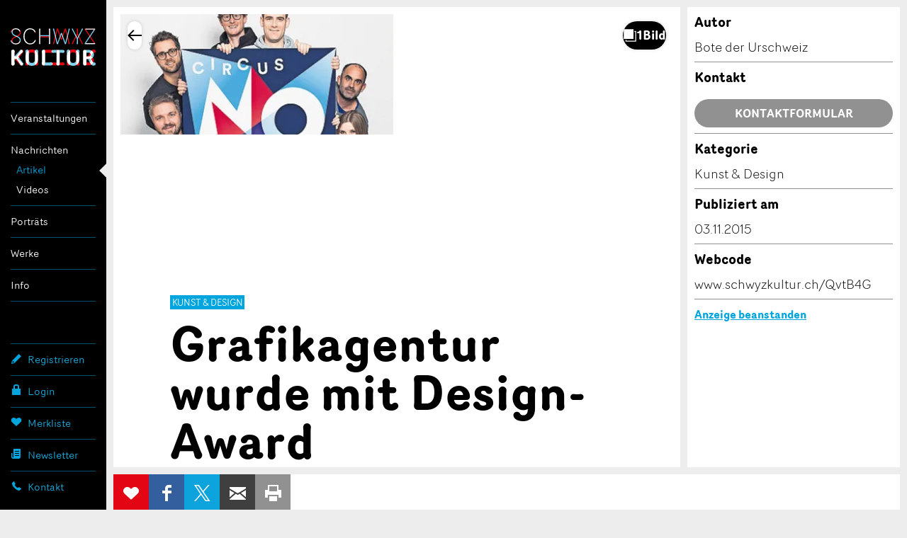

--- FILE ---
content_type: text/html;charset=UTF-8
request_url: https://www.schwyzkultur.ch/artikel/kuessnacht-am-rigi/kunst-und-design/grafikagentur-wurde-mit-design-award-ausgezeichnet_AQvtB4G
body_size: 22251
content:
<!DOCTYPE html >
<html class="no-js style-schwyzkultur schwyzkultur" lang="de">
<head>
	<meta charset="utf-8" />
        <!--  Global site tag (gtag.js) - Google Analytics  -->
        
        <script>
        
      var getCookieByName = function(cname) {
       	  let name = cname + "=";
       	  let decodedCookie = decodeURIComponent(document.cookie);
       	  let ca = decodedCookie.split(';');
       	  for(let i = 0; i < ca.length; i++) {
       	    let c = ca[i];
       	    while (c.charAt(0) == ' ') {
       	      c = c.substring(1);
       	    }
       	    if (c.indexOf(name) == 0) {
       	      return c.substring(name.length, c.length);
       	    }
       	  }
       	  return "";
       	}
        

          var consentCookieVal = getCookieByName("_consentCookie");
          var analyticsAllowed = false;
          
          if(consentCookieVal != null && typeof (consentCookieVal) != 'undefined'){
        	  if(consentCookieVal.includes("analytics")){
        		  analyticsAllowed = true;  
        	  }
          }

          if('false' != "true"){
        	  analyticsAllowed = true;
          }
          
          if(analyticsAllowed){
	          var script = document.createElement('script');
	          script.onload = function () {
				  window.dataLayer = window.dataLayer || [];
		          function gtag(){dataLayer.push(arguments);}
		          gtag("js", new Date());
		
		          var codes = "G-B7PZM9C61Z,G-MDJ4Y6ZNW4,G-ZPL5RTYKNS";
		          var codesArray = codes.split(',');
		          
		          for(var i = 0; i < codesArray.length; i++){
		        	  gtag("config", codesArray[i]);
		          }
	        	  
	          };
	          script.src = 'https://www.googletagmanager.com/gtag/js?id=G-B7PZM9C61Z,G-MDJ4Y6ZNW4,G-ZPL5RTYKNS';
	
	          document.head.appendChild(script);
          }

        </script>
	
	<meta name="viewport" content="width=device-width, initial-scale=1" />
	<meta name="apple-mobile-web-app-title" content="schwyzkultur" />

	<meta name="author" content="schwyzkultur" />
	
	<link rel="apple-touch-icon" sizes="180x180" href="https://d10rdyp01sn3kp.cloudfront.net/portalresources/schwyzkultur/static/favicons/apple-touch-icon.png" />
	<link rel="icon" type="image/png" sizes="32x32" href="https://d10rdyp01sn3kp.cloudfront.net/portalresources/schwyzkultur/static/favicons/favicon-32x32.png" />
	<link rel="icon" type="image/png" sizes="16x16" href="https://d10rdyp01sn3kp.cloudfront.net/portalresources/schwyzkultur/static/favicons/favicon-16x16.png" />
	<link rel="manifest" href="https://d10rdyp01sn3kp.cloudfront.net/portalresources/schwyzkultur/static/favicons/manifest.json" />
	<link rel="mask-icon" href="https://d10rdyp01sn3kp.cloudfront.net/portalresources/schwyzkultur/static/favicons/safari-pinned-tab.svg" color="#00a5dd" />
	<meta name="theme-color" content="#ffffff" /><link rel="stylesheet" type="text/css" media="all" href="https://d10rdyp01sn3kp.cloudfront.net/jawrcss/gzip_N1366178036/bundles/schwyzkulturPortalStyle.css" />

	<link rel="dns-prefetch" href="//ajax.googleapis.com" /><script type="text/javascript">if(!JAWR){var JAWR = {};};;JAWR.jawr_dwr_path='/dwr';JAWR.dwr_scriptSessionId='FD828A8977BE7DC4EE58C1CA79AA43F2';JAWR.app_context_path='';</script>
<script type="text/javascript" src="https://d10rdyp01sn3kp.cloudfront.net/jawrjs/gzip_N839009933/bundles/portalTemplatesJsTop.js" ></script>

			<meta name="geo.region" content="CH-SZ" />
		<meta name="geo.placename" content="6403 K&uuml;ssnacht am Rigi,Schweiz" />
			<meta name="geo.position" content="47.08203463173485;8.440983674560542" />
			<meta name="ICBM" content="47.08203463173485, 8.440983674560542" />
		<meta property="og:type" content="website" />
				<meta property="og:image" content="https://d37dhr5745n0y2.cloudfront.net/e/1e/af/e1eaf7883da77837b3daa2e35d3f957ca69c18ce.jpg" />
		<meta property="og:url" content="https://www.schwyzkultur.ch/artikel/kuessnacht-am-rigi/kunst-und-design/grafikagentur-wurde-mit-design-award-ausgezeichnet_AQvtB4G" />
		<meta property="og:description" content="Der Familienzirkus k&auml;mpft ums &Uuml;berleben. Das B&uuml;ro Nord verlieh dem &auml;ltesten Schweizer Zirkus einen neuen Auftritt. Jetzt gab es Grund zur doppelten Freude." />
		<meta property="og:title" content="Grafikagentur wurde mit Design-Award ausgezeichnet" />

		<meta name="twitter:card" content="summary" />
		<meta name="twitter:url" content="https://www.schwyzkultur.ch/artikel/kuessnacht-am-rigi/kunst-und-design/grafikagentur-wurde-mit-design-award-ausgezeichnet_AQvtB4G" />
		<meta name="twitter:title" content="Grafikagentur wurde mit Design-Award ausgezeichnet" />
		<meta name="twitter:description" content="Der Familienzirkus k&auml;mpft ums &Uuml;berleben. Das B&uuml;ro Nord verlieh dem &auml;ltesten Schweizer Zirkus einen neuen Auftritt. Jetzt gab es Grund zur doppelten Freude." />
		<meta name="twitter:image" content="https://d37dhr5745n0y2.cloudfront.net/e/1e/af/e1eaf7883da77837b3daa2e35d3f957ca69c18ce.jpg" />

	<script>
		//<![CDATA[
			var globalContextPath  = '';
			//for old code
			var requestContextPath_  = '';
			var portalName = 'SCHWYZKULTUR';
			var portalRootUri = '';
			var pageName = 'offer';
			var favoritesListCookieUrl = '/favorites-manager-ajax';
			var locale = 'de';

			var isDevelopment = 'false';
			var pageUriPrefix = '';

			var searchCRId = '';
			var searchBaseUri = '';
			var groupType = '';
			var pageUri = '/artikel/kuessnacht-am-rigi/kunst-und-design/grafikagentur-wurde-mit-design-award-ausgezeichnet_AQvtB4G';

			var guidleHostUrl = 'https://www.guidle.com';
			var portalServerRootContext = 'https://www.schwyzkultur.ch';

			var cityFilterLocalStorageKey = '';
			var favoritesCookieName = 'favorites_offer_ids';
			var simpleAppend = '';

			if(typeof PORTALMODULE != 'undefined'){
				PORTALMODULE.init({
					globalContextPath  : '',
					portalName : 'SCHWYZKULTUR',
					portalRootUri : '',
					portalStaticUri : 'https://d10rdyp01sn3kp.cloudfront.net/portalresources/schwyzkultur/static',
					pageName : 'offer',
					favoritesListCookieUrl : '/favorites-manager-ajax',
					locale : 'de',
					isDevelopment : 'false',
					pageUriPrefix : '',
					searchCRId : '',
					searchBaseId : '',
					pageUri : '/artikel/kuessnacht-am-rigi/kunst-und-design/grafikagentur-wurde-mit-design-award-ausgezeichnet_AQvtB4G',
					guidleHostUrl : 'https://www.guidle.com'
				});
			}

			var treeFiltersMap = {};

			var defaultSearchParameters = '';

			var dateFormatSeparator = ".";

			var i18n = {};
			i18n['genericError'] = "Es ist ein Fehler aufgetreten. Bitte versuchen Sie es nochmals oder kontaktieren Sie support@guidle.com.";
			i18n['portalTemplate.passwordForgotten.MembershipOnlyMessage'] = "Ihr Login ist noch nicht oder nicht mehr aktiv. Bitte versuchen Sie es später nochmals oder melden Sie sich beim guidle-Support (support@guidle.com oder +41 41 766 95 95)";
		    var calendarMonthNamesLabels = ['Januar','Februar','März','April','Mai','Juni','Juli','August','September','Oktober','November','Dezember'];
		    var calendarDayNamesLabels = ['So','Mo','Di','Mi','Do','Fr','Sa'];

			var callTruncateFunction = '';

			var  menuItemDecorator = null;

			var locationFilterIsMandatory = false;

			$(document).ready(function() {
		 if (typeof (MenuItemDecorator) !== 'undefined') {
			 menuItemDecorator = new MenuItemDecorator();
			 menuItemDecorator.decorateAll();
		 }
		 if (typeof (ieModal) !== 'undefined') {
			 try{
				 if(analyticsAllowed){
				 	window.ieModalInstance = new ieModal();
				 }
			 }catch(e){
				 console.log(e);
			 }
		 }
		 if (window !== parent) {
		      $('html').addClass('in-iframe');
		 }
	 });

		//]]>
	</script>
		<meta name="description" content="Der Familienzirkus k&auml;mpft ums &Uuml;berleben. Das B&uuml;ro Nord verlieh dem &auml;ltesten Schweizer Zirkus einen neuen Auftritt. Jetzt gab es Grund zur doppelten Freude." />
				<link rel="canonical" href="https://www.schwyzkultur.ch/artikel/kuessnacht-am-rigi/kunst-und-design/grafikagentur-wurde-mit-design-award-ausgezeichnet_AQvtB4G" />
		<title>Grafikagentur wurde mit Design-Award ausgezeichnet - Küssnacht am Rigi - SchwyzKultur</title>
	<link rel="stylesheet" href="/hosted/template_portal/vue/index.css?d=1769186986339" />

  <div class="ieModal" id="ieModal" style="display:none;">
    <div class="ieModal__content">
      <button onclick="window.ieModalInstance &amp;&amp; window.ieModalInstance.closeModal();" class="ieModal__close"><img src="/hosted/template_portal/default/static/img/close.svg" /></button>
      <p>Sie erhalten diese Nachricht, weil Sie einen veralteten Browser verwenden. Wir empfehlen, Ihren Browser zu aktualisieren, um das bestm&ouml;gliche Seherlebnis zu erzielen.</p>
      <br />
      <p>Aktuelle Browser k&ouml;nnen &uuml;ber die folgenden Links gefunden und installiert werden:</p>
      <div class="ieModal__browsers">
        <a href="https://support.apple.com/downloads/safari" class="ieModal__browser" target="_blank">
          <img src="/hosted/template_portal/default/static/img/safari.svg" />
          <span>Safari</span>
        </a>
        <a href="https://www.google.com/chrome/" class="ieModal__browser" target="_blank">
          <img src="/hosted/template_portal/default/static/img/chrome.svg" />
          <span>Chrome</span>
        </a>
        <a href="https://www.mozilla.org/en-US/exp/firefox/new/" class="ieModal__browser" target="_blank">
          <img src="/hosted/template_portal/default/static/img/firefox.svg" />
          <span>Firefox</span>
        </a>
        <a href="https://www.opera.com/download" class="ieModal__browser" target="_blank">
          <img src="/hosted/template_portal/default/static/img/opera.svg" />
          <span>Opera</span>
        </a>
        <a href="https://www.microsoft.com/en-us/edge" class="ieModal__browser" target="_blank">
          <img src="/hosted/template_portal/default/static/img/edge.svg" />
          <span>Edge</span>
        </a>
      </div>
    </div>
  </div>
  <script>
    /*<![CDATA[*/
    	
    	
  var getCookieByName = function(cname) {
      	  let name = cname + "=";
      	  let decodedCookie = decodeURIComponent(document.cookie);
      	  let ca = decodedCookie.split(';');
      	  for(let i = 0; i < ca.length; i++) {
      	    let c = ca[i];
      	    while (c.charAt(0) == ' ') {
      	      c = c.substring(1);
      	    }
      	    if (c.indexOf(name) == 0) {
      	      return c.substring(name.length, c.length);
      	    }
      	  }
      	  return "";
   }

    var consentCookieVal = getCookieByName("_consentCookie");
    var analyticsAllowed = false;
    
    if(consentCookieVal != null && typeof (consentCookieVal) != 'undefined'){
  	  if(consentCookieVal.includes("analytics")){
  		  analyticsAllowed = true;  
  	  }
    }

    if('false' != "true"){
  	  analyticsAllowed = true;
    }

    if(analyticsAllowed){	
    	
    (function (root, factory) {

      var pluginName = 'ieModal';

      if (typeof define === 'function' && define.amd) {
        define([], factory(pluginName));
      } else if (typeof exports === 'object') {
        module.exports = factory(pluginName);
      } else {
        root[pluginName] = factory(pluginName);
      }
    }(this, function (pluginName) {

      'use strict';

      var defaults = {
        selectorClass: 'ieModal',
        selector: 'ieModal',
        openClass: 'open'
      };

      /**
       * Merge defaults with user options
       * @param {Object} defaults Default settings
       * @param {Object} options User options
       */
      var extend = function (target, options) {
        var prop, extended = {};
        for (prop in defaults) {
          if (Object.prototype.hasOwnProperty.call(defaults, prop)) {
            extended[prop] = defaults[prop];
          }
        }
        for (prop in options) {
          if (Object.prototype.hasOwnProperty.call(options, prop)) {
            extended[prop] = options[prop];
          }
        }
        return extended;
      };

      /**
       * IE check functionality
       @private
       @param {Object} options User options
       @returns Boolean
       */
      var ieCheck = function () {
        return bowser.getParser(window.navigator.userAgent).satisfies({
          ie: ">6"
        })
      };

      /**
       * Open modal functionality
       @private
       @param {Object} options User options
       */
      var openModal = function (options) {
        toggleClass(options);
      };

      /**
       * Toggle class functionality
       @private
       @param {Object} options User options
       */
      var toggleClass = function (options) {
        // Get modal DOM element
        var modalWindow = document.getElementById(options.selector),
                // Get modal class attribute
                modalClassList = modalWindow.getAttribute('class');
        // Check if modal don't have "openClass" already
        if (modalClassList.indexOf(options.openClass) === -1) {
          // Assign the "openClass" to open modal
          modalWindow.setAttribute('class', modalClassList + ' ' + options.openClass);
        } else {
          // Remove "openClass" to close modal
          modalWindow.setAttribute('class', modalClassList.replace(options.openClass, ' '));
        }
      };

      /**
       * Plugin Object
       * @param {Object} options User options
       * @constructor
       */
      function Plugin(options) {
        this.options = extend(defaults, options);
        this.init(); // Initialization Code Here
      }

      /**
       * Plugin prototype
       * @public
       * @constructor
       */
      Plugin.prototype = {
        createCookie: function (name, value, days) {
          var expires = '';
          if (days) {
            var date = new Date();
            date.setTime(date.getTime() + (days * 24 * 60 * 60 * 1000));
            var expires = '; expires=' + date.toGMTString();
          }
          document.cookie = name + '=' + value + expires + '; path=/; SameSite=None; Secure';
        },

        readCookie: function (name) {
          var cookieCrumbs = document.cookie.split(';');
          var nameToFind = name + '=';
          for (var i = 0; i < cookieCrumbs.length; i++) {
            var crumb = cookieCrumbs[i];
            while (crumb.charAt(0) == ' ') {
              crumb = crumb.substring(1, crumb.length); /* delete spaces */
            }
            if (crumb.indexOf(nameToFind) == 0) {
              return crumb.substring(nameToFind.length, crumb.length);
            }
          }
          return null;
        },
        closeModal: function () {
          toggleClass(this.options);
        },
        init: function () {
          // Check for IE
          var ieModalConfirmed = this.readCookie("ieModalConfirmed");
          if (ieCheck() && ieModalConfirmed !== 'true') {
            // Open modal on document load
            if (parent != self) {
              $('.ieModal__content').css("top", "3%")
            }

            this.createCookie("ieModalConfirmed", "true", 1);
            openModal(this.options);
          }
        }
      };

      return Plugin;
    }));
    }
    
    /*]]>*/

  </script>

</head>
<!--  <script>window['adrum-start-time'] = new Date().getTime();</script><script src="/hosted/template_portal/default/static/js/appdynamics-htmlmonitor.js"></script>  -->

<body id="top" class="">

<script src="https://d10rdyp01sn3kp.cloudfront.net/portalresources/default/static/js/isotope.pkgd.min_v3.0.6.js"></script>

<div class="container-wrap"><div class="container">

	<div class="header-nav-wrap">

		<header role="banner">
			<h5>
				<a class="logo" href="https://www.schwyzkultur.ch" title="SchwyzKultur">SchwyzKultur</a>
			</h5>
		</header>

		<a class="open-nav" href="#nav" title="&Ouml;ffne/Schliesse Hauptnavigation" role="button"><div class="navicon"><span>Men&uuml;</span></div></a>

		<div class="nav-wrap">
		
			<nav role="navigation" class="nav-main"><ul><li class="border-top padding-top-bottom" menu-name="events_menu"><a href="https://www.schwyzkultur.ch/anlaesse">Veranstaltungen</a><ul><li class="" menu-name="events"><a href="https://www.schwyzkultur.ch/anlaesse">Anlässe</a></li><li class="" menu-name="exhibitions"><a href="https://www.schwyzkultur.ch/ausstellungen">Ausstellungen</a></li><li class="padding-bottom" menu-name="movies"><a href="https://www.schwyzkultur.ch/kino">Kino</a></li></ul></li><li class="current-page-ancestor border-top padding-top-bottom" menu-name="news_menu"><a href="https://www.schwyzkultur.ch/artikel">Nachrichten</a><ul><li class="current-page" menu-name="articles"><a href="https://www.schwyzkultur.ch/artikel">Artikel</a></li><li class="padding-bottom" menu-name="videos"><a href="https://www.schwyzkultur.ch/videos">Videos</a></li></ul></li><ul><li class="border-top padding-top-bottom" menu-name="cultularPortraits"><a href="https://www.schwyzkultur.ch/portraets">Porträts</a></ul></li><ul><li class="border-top padding-top-bottom" menu-name="works"><a href="https://www.schwyzkultur.ch/werke">Werke</a></ul></li><li class="border-top padding-top-bottom border-bottom" menu-name="info_menu"><a href="https://www.schwyzkultur.ch/verein">Info</a><ul><li class="" menu-name="verein"><a href="https://www.schwyzkultur.ch/verein">Verein</a></li><li class="" menu-name="membership"><a href="https://www.schwyzkultur.ch/mitgliedschaft">Mitgliedschaft</a></li><li class="" menu-name="kuwo"><a href="https://www.schwyzkultur.ch/kuwo">KuWo</a></li><li class="" menu-name="bandxsz"><a href="https://www.schwyzkultur.ch/bandxsz">BandXsz</a></li><li class="" menu-name="handwerksfilme"><a href="https://www.schwyzkultur.ch/handwerksfilme">Handwerksfilme</a></li><li class="" menu-name="schule_kultur"><a href="https://www.schwyzkultur.ch/schule_und_kultur">Schule & Kultur</a></li><li class="" menu-name="amt_fur_kultur"><a href="https://www.schwyzkultur.ch/amt_fur_kultur">Amt für Kultur</a></li><li class="" menu-name="partner"><a href="https://www.schwyzkultur.ch/partner">Partner</a></li><li class="padding-bottom" menu-name="fastTrackOffer"><a href="https://www.schwyzkultur.ch/anzeige-erfassen">Anzeige erfassen</a></li></ul></li></ul>
			</nav>

			<nav role="navigation" class="nav-meta-wrap"><ul class="nav-cockpit"></ul>
			
			
				<ul class="nav-meta">
						<li>
							<a href="https://www.schwyzkultur.ch/registrieren" class="nav-meta-register">
								<i><svg width="16" height="17" viewBox="0 0 16 17" xmlns="http://www.w3.org/2000/svg"><title>Icon Registrieren</title><path d="M15 5.37l-3.37-3.37-9.723 9.721-.907 4.279 4.313-.93 9.687-9.701zm-10.186 8.785l-1.634.354-.697-.698.343-1.59.35-.35c.218.209.543.525.986.968.447.446.767.776.976.993l-.324.324z"/></svg></i>
								Registrieren
							</a>
						</li>
						<li menu-name="login">
							<a href="https://www.schwyzkultur.ch/login" class="nav-meta-login" rel="nofollow">
								<i><svg width="16" height="16" viewBox="0 0 16 16"><path fill-rule="evenodd" d="M6,3 C6,2.447 6.447,2 7,2 L9,2 C9.553,2 10,2.447 10,3 L10,6 L6,6 L6,3 Z M12,6 L12,3 C12,1.343 10.657,0 9,0 L7,0 C5.343,0 4,1.343 4,3 L4,6 L2,6 L2,15 L14,15 L14,6 L12,6 Z"></path></svg></i>
								Login
							</a>
						</li>
					<li><a href="https://www.schwyzkultur.ch/merkliste" class="nav-meta-favorites" rel="nofollow">
							<i><svg width="16" height="16" viewBox="0 0 16 16" xmlns="http://www.w3.org/2000/svg"><title>Icon Merkliste</title><path d="M14.171 2.986c-1.432-1.314-3.752-1.314-5.184 0l-.972.892-.973-.892c-1.431-1.314-3.752-1.314-5.184 0-1.61 1.478-1.61 3.875 0 5.353l6.157 5.65 6.156-5.65c1.61-1.478 1.61-3.875 0-5.353"/></svg></i>Merkliste <span style="display:none;'">0</span>
						</a>
					</li>
					<li>
						<a href="https://www.schwyzkultur.ch/newsletter" class="nav-meta-newsletter">
							<i><svg width="16" height="16" viewBox="0 0 16 16"><path fill-rule="evenodd" d="M12,1 L14,1 L14,12.5 C14,13.881 12.881,15 11.5,15 L3.5,15 C2.119,15 1,13.881 1,12.5 L1,7 L2.5,7 L2.5,8 L2.5,10.211 L2.5,12.5 C2.5,12.914 2.836,13.25 3.25,13.25 C3.664,13.25 4,12.914 4,12.5 L4,10.051 L4,8 L4,1 L6,1 L12,1 Z M6,4 L6,5 L12,5 L12,4 L6,4 Z M6,7 L6,8 L12,8 L12,7 L6,7 Z M6,10 L6,11 L12,11 L12,10 L6,10 Z"></path></svg></i>Newsletter
						</a>
					</li>
					<li>
						<a href="https://www.schwyzkultur.ch/kontakt" target="_blank" class="nav-meta-contact">
							<i><svg width="16" height="16" viewBox="0 0 16 16" xmlns="http://www.w3.org/2000/svg"><title>Icon Kontakt</title><path d="M14.662 11.806l-2.662-1.568c-.13-.068-.254-.097-.382-.097-.223 0-.436.085-.584.233l-.786.786-.177.08c-.009-.001-.915-.065-2.581-1.732-1.664-1.665-1.734-2.572-1.735-2.572.001-.047.046-.156.079-.189l.67-.67c.236-.237.307-.629.167-.933l-1.48-2.785c-.108-.222-.317-.358-.548-.358-.164 0-.323.068-.446.192l-1.827 1.823c-.176.174-.326.479-.359.724-.016.118-.34 2.915 3.495 6.753 3.256 3.257 5.795 3.51 6.496 3.51l.256-.014c.244-.033.548-.184.722-.358l1.825-1.826c.149-.149.217-.347.186-.544-.031-.191-.151-.355-.331-.453z"/></svg></i>
							Kontakt 
						</a>
					</li>
					
				</ul>

			</nav>

		</div>

	</div>

	<div class="content-wrap content-detailpage">
			<div class="backto-wrap"></div>
	<script type="application/javascript" src="/hosted/template_portal/default/static/js/alertify.min.js"></script>
	<script>

		/*<![CDATA[*/
		var offerType = 'NEWS';
		var pageType = null;
		try{
			pageType = sessionStorage.pageType;
		}catch(err){
			console.log(err.message);
		}

		var backUrl = null;
		if (pageType != null && typeof sessionStorage.backUrl != 'undefined') {
			backUrl = sessionStorage.backUrl;
		}

		var parentUrl = '';
		var theme = '';
		var customIFramePositioning = false;
		var moveIframeToTopOnLoad = !customIFramePositioning; // applicable for microsites only
		var guidleIframeId = '';

		if (parentUrl != '' && backUrl.indexOf('parent_url=') == -1) {
			if (backUrl.indexOf('?') == -1) {
				backUrl += '?parent_url=' + encodeURIComponent(parentUrl);
			} else {
				backUrl = backUrl.replace('?', '?parent_url=' + encodeURIComponent(parentUrl) + "&");
			}
		}

		if (theme != '' && backUrl.indexOf('theme=') == -1) {
			if (backUrl.indexOf('?') == -1) {
				backUrl += '?theme=' + encodeURIComponent(theme);
			} else {
				backUrl = backUrl.replace('?', '?theme=' + encodeURIComponent(theme) + "&");
			}
		}

		if (guidleIframeId != '' && backUrl.indexOf('guidle_iframe_id=') == -1) {
			if (backUrl.indexOf('?') == -1) {
				backUrl += '?guidle_iframe_id=' + encodeURIComponent(guidleIframeId);
			} else {
				backUrl = backUrl.replace('?', '?guidle_iframe_id=' + encodeURIComponent(guidleIframeId) + "&");
			}
		}


		/*]]>*/
	</script>

	<style>
		.grecaptcha-badge {
			z-index: 5000;
			visibility: hidden;
		}
	</style>

	

	<main class="content" role="main">
		<section class="section-detailpage">

			<div class="info-main">
    
<script src="/hosted/portals/vue_2.7.0.min.js"></script>
<script type="text/javascript" src="/generated/i18n/vue-labels/vue_de.js?d=1769186986339"></script>
<script type="text/javascript" src="/generated/i18n/vue-labels/vue_io.js?d=1769186986339"></script>
<script src="/hosted/template_portal/vue/offer-details-app.js?r=0.20569382920958124"></script>

<script type="text/javascript">
    /*<![CDATA[*/
document.addEventListener('DOMContentLoaded', () => {
  if (window.parent) {
    const path = "/artikel/(([a-zA-Z0-9_-]+)?)(/([a-zA-Z0-9_-]+))?";
    const match = path.match(/mr_(.+)$/);
      
  const target = document.body;
  const resizeObserver = new ResizeObserver(() => {
    if (match && match[1]) {
      window.parent.postMessage(
        'if_height=' + target.scrollHeight + '&if_id=guidle_iframe-' + match[1],
        '*'
      );
    }
  });
  resizeObserver.observe(target);
  }
});
/*]]>*/ 
</script>
    <offer-details-app offer-id="511219933" portal-name="schwyzkultur" language="de" mode="SAME_SERVER" is-dev="false" portal-root-uri="" back-to-result-url="/artikel/(([a-zA-Z0-9_-]+)?)(/([a-zA-Z0-9_-]+))?" display-back-url="" skip-first-image="false" parent-url="" theme="" guidle-iframe-id="" microsite-custom-css="">
    </offer-details-app>

				<div class="text-wrap">
					<header>

<div class="category-container">
	<p class="category">Kunst & Design</p>
</div>
						<h1>Grafikagentur wurde mit Design-Award ausgezeichnet
	<a class="btn-action" data-toggle="tooltip" title="Erinnerung bearbeiten" style="margin: 0 5px; display:none" id="shareButtonsDeactivateReminderHeader"><svg width="24" height="24" viewBox="0 0 24 24" xmlns="http://www.w3.org/2000/svg"><rect style="fill: #d4005a !important;" y="7" x="-0.49" width="5.66" transform="rotate(-45 -1.659999966621399,4)" height="2"></rect><rect style="fill: #d4005a !important;" y="16.48" x="22.03" width="2" transform="rotate(-45 3.0299999713897607,15.310000419616696)" height="5.66"></rect><path style="fill: #d4005a !important;" d="m20,12a8,8 0 1 0 -13.17,6.1l-1.72,3.45l1.79,0.89l1.63,-3.25a7.9,7.9 0 0 0 7,0l1.63,3.25l1.79,-0.89l-1.78,-3.45a8,8 0 0 0 2.83,-6.1zm-6.71,2.71l-2.29,-2.3l0,-4.41l2,0l0,3.59l1.71,1.71l-1.42,1.41z"></path></svg>
	</a>
						</h1>
						<h3><time datetime="2015-11-03">3. November 2015</time></h3>
					</header>
					<p class="short-description">Der Familienzirkus kämpft ums Überleben. Das Büro Nord verlieh dem ältesten Schweizer Zirkus einen neuen Auftritt. Jetzt gab es Grund zur doppelten Freude.</p>
						<p>Der Circus Nock ist das zweitgrösste Zirkusunternehmen und der älteste Zeltzirkus der Schweiz. Ihre Anfänge fand die Dynastie Nock bereits im 17. Jahrhundert. Seit etwa 1860 reist die Familie Nock mit Arena und Zirkus durch die Schweiz und ist somit der älteste Zirkus des Landes. Ein altes verstaubtes Unternehmen? Bei Weitem nicht. Und besonders jetzt nicht mehr, seit die Küssnachter Agentur Büro Nord dem Unternehmen ein modernes Design im Marketing verpasst hat.<br /><br />Award fürs Design<br /><br />Seit diesem Sommer tourt der renommierte Circus Nock mit einem neuen Erscheinungsbild durch das Land. Der neue Auftritt des ältesten Zirkus der Schweiz überzeugt nicht nur die zahlreichen Besucher, sondern auch die Fachjury des Graphic Design Awards Essence 15: Die Zentralschweizer Grafikagentur Büro Nord, welche das Erscheinungsbild gestaltete, erhält die Silber-Auszeichnung in der Kategorie Design. «Diese Auszeichnung freut uns ganz besonders. Sie zeichnet uns und unsere Arbeit aus», sagt Philip Bernhard vom Büro Nord in Küssnacht. Es sei eine runde Sache. Man habe Freude am neuen Auftritt des Nock, sagt er weiter. «Wir haben herausgespürt, dass ein neuer Auftritt für den Circus Nock Potenzial enthält», so Bernhard. Der Graphic Design Award Essence geniesst einen hohen Stellenwert in der Grafikbranche. Er wird vom führenden Branchenverband Schweizer Grafiker Verband (SGV) verliehen und gilt als schweizweit anerkanntes Qualitätssiegel für herausragendes Design. Dabei stand das Büro Nord in harter Konkurrenz. Die insgesamt 150 eingereichten Arbeiten dieses Jahres wurden nach Innovationsgrad, Eigenständigkeit, Relevanz sowie inhaltlicher, gestalterischer und kontemporärer Qualität bewertet.<br /><br />Flexibles und ausbaubares Sujet<br /><br />Um an den Auftrag überhaupt zu gelangen, habe es etwas Vitamin B (Beziehungen) gebraucht, lässt Bernhard durchblicken. «Ich habe einen persönlichen Bekannten aus Brunnen, der mit der Familie Nock vertraut ist», erklärt Bernhard. Der ursprüngliche Auftrag lautete dann, einen neuen Webauftritt zu gestalten. «Wir haben uns aufs Glatteis gewagt und der Familie Nock vorgeschlagen, ein neues Erscheinungsbild auszuarbeiten. Das hat nach unserer ersten Präsentation Anklang gefunden.» Ausgangspunkt für den neuen Auftritt des Circus Nock sei die Plakatgestaltung, die auf sämtliche Kommunikationsmassnahmen adaptiert werden könne, schildert Philip Bernhard den Auftrag. Das reduzierte Plakat soll Aufmerksamkeit erregen und die Leute in den Zirkus locken, so die Idee der Gestalter des Büros Nord in Küssnacht. Auch auf der Website wird das Sujet wieder aufgenommen und mittels Animation zusätzlich verstärkt. Das von der Grafikagentur kreierte Sujet kann für künftige Saisons durch eine neue Farbgebung fortgeführt werden, ohne das Keyvisual selber ändern zu müssen. Ein weiterer Vorteil des frischen Auftritts ist die Möglichkeit zur Erweiterung und die flexible Anwendung für unterschiedliche Formate. Bereits jetzt findet es Anwendung auf der neuen Website, auf Flyer, Programmheft, Screenwerbung und dem E-Mail-Newsletter des Circus Nock.<br /><br />Neuer Schwerpunkt<br /><br />Die Zirkusse in der Schweiz hätten allgemein mit dem Überleben und finanziellen Mitteln zu kämpfen, äussert sich Bernhard zum Auftrag. «Wir hatten also einen Auftrag wahrzunehmen, der unter Kostendruck einen optimalen Medienmix ergeben sollte. Wir haben uns dann entschieden, den Marketingschwerpunkt auf Strassenplakate-Werbung zu legen und die Flyerproduktion zu redimensionieren», erklärt Philip Bernhard. Im Prinzip wurde vom Büro Nord der gesamte Marketingauftritt des Circus Nock neu aufgegleist. «Freude herrscht!», heisst es beim Circus Nock. «Der Nock-Werbe-Auftritt 2015 – gestaltet von der Büro Nord GmbH – wurde mit dem silbernen Award ausgezeichnet. Der älteste Zirkus der Schweiz hat Mut bewiesen, als er sich im Winter für einen modernen, dynamischen Auftritt entschieden hat», hält die Familie Nock weiter fest.<br /><br />Bote der Urschweiz (Erhard Gick)</p>


				</div>

				<aside>

					<div class="map-wrap" id="map">
						<div class="map"></div>
					</div>

					<!--  Movie block start -->
					<!--  Movie block end -->
	
	<div id="contact-form-wrapper">
		<div id="form-contact" class="form-wrap contact-form-to-append">
			<div class="form-inner-wrap">

			<div class="text-wrap">
				<header>
					<h5>Kontakt</h5>
				</header>

				<p id="sendContact_title">Verfassen Sie eine Nachricht f&uuml;r die Kontaktpersonen dieser Anzeige.</p>

				<form id="sendContact_form">
					
					<fieldset>
						<input type="text" placeholder="Vorname" id="sendContact_firstname" />
						<input type="text" placeholder="Nachname *" id="sendContact_lastname" />
						<div id="sendContact_lastname_required" class="validation-message error" style="display:none;">Eingabe erforderlich</div>

						<input type="text" placeholder="Firma / Organisation" id="sendContact_company" />
						<!--  <input type="text" placeholder="Firma/Organisation Zusatz" value="" id="sendContact_company-addition"/>  -->
					</fieldset>
					<fieldset>
						<legend>Adresse</legend>
						<input type="text" placeholder="Adresszusatz" id="sendContact_address" />
						<!--  <input type="text" placeholder="Strasse Hausnummer" value="" id="sendContact_street"/>  -->
						<div class="validation-message"></div>
						<div class="input-wrap">
							<div class="inner-wrap zip">
								<input type="text" placeholder="PLZ" id="sendContact_zip" />
							</div>
							<div class="inner-wrap city">
								<input type="text" placeholder="Ort" id="sendContact_city" />
							</div>
						</div>
					</fieldset>
					<fieldset>
						<input type="text" placeholder="E-Mail *" id="sendContact_email" />
						<div id="sendContact_email_required" class="validation-message error" style="display:none;">Eingabe erforderlich</div>
						<div id="sendContact_email_invalid" class="validation-message error" style="display:none;">Bitte erfassen Sie eine korrekte E-Mail-Adresse</div>

						<input type="text" placeholder="Telefon 1" id="sendContact_phone" />
						<!--  <input type="text" placeholder="Mobilnummer" value="" id="sendContact_mobilephone"/>  -->
					</fieldset>
					<fieldset>
						<legend>Nachricht</legend>
						<textarea placeholder="Nachricht *" rows="4" id="sendContact_message"></textarea>
						<div id="sendContact_message_required" class="validation-message error" style="display:none;">Eingabe erforderlich</div>

					</fieldset>

					<input class="h0nigp0t" />
					<p>* Eingabe erforderlich</p>
					<p>Zur Qualit&auml;tssicherung wird eine Kopie der E-Mail an guidle &uuml;bermittelt.</p>
					<div class="btn-wrap">
						<button id="sendContact_sendButton" class="btn-form">Nachricht senden</button>
					</div>
				</form>
				
				<input id="sendContact_offerId" value="511219933" type="hidden" />
				
				<!--  Message shown after submit  -->
				<p id="sendContact_success_message" style="display:none;">Ihre Nachricht wurde erfolgreich gesendet.</p>
				
				<div class="btn-wrap">
					<a href="#" class="btn btn-blind btn-close-form">Schliessen</a>
				</div>
			</div>

			</div>
		</div>
	</div>

<script>
/*<![CDATA[*/
var isHolidayHomeTemplate = false;

$(document).ready(function() {
	jQuery('#sendContact_sendButton').unbind( "click" );
	jQuery('#sendContact_sendButton').off("click");
	
	jQuery('#sendContact_sendButton').click(function(event) {

		grecaptcha.ready(function() {
			grecaptcha.execute('6Lf4nPQZAAAAADdCxqOiXeMC7IL3MbsL2eU2uwsh', {action: 'submit'}).then(function(token) {
				if (isSendContactDataValid()) {
					sendContactEmail(token);
				}
			});
		});

		event.preventDefault();
	});

	jQuery('#form-contact').on('opened', function() {
		showRecaptchaBadge();
	});

	jQuery('#form-contact .btn-close-form').click(function() {
		hideRecaptchaBadge()
	});
});

function showRecaptchaBadge() {
	jQuery('.grecaptcha-badge').css("visibility", "visible");
}

function hideRecaptchaBadge() {
	jQuery('.grecaptcha-badge').css("visibility", "");
}

function isSendContactDataValid(){
	var validationPassed = true;
	
	if(isHolidayHomeTemplate) {
		jQuery('#sendContact_checkin_date_required').hide();
		jQuery('#sendContact_checkin_date_invalid').hide();
		jQuery('#sendContact_checkout_date_invalid').hide();
		jQuery('#sendContact_checkin_date_expired').hide();
		jQuery('#sendContact_checkout_date_expired').hide();
		jQuery('#sendContact_persons_count_required').hide();
		jQuery('#sendContact_persons_count_invalid').hide();

	}
	
	jQuery('#sendContact_email_required').hide();
	jQuery('#sendContact_email_invalid').hide();
	jQuery('#sendContact_message_required').hide();
	jQuery('#sendContact_lastname_required').hide();
	
	
	if(isHolidayHomeTemplate) {
		if(jQuery('#date-from').val() == '') {
			jQuery('#sendContact_checkin_date_required').show();
			validationPassed = false;
		} else if(isNotValidDateFormat(jQuery('#date-from').val())) {
			jQuery('#sendContact_checkin_date_invalid').show();
			validationPassed = false;
		} else if(isEnteredExpiredDate(jQuery('#date-from').val())) {
			jQuery('#sendContact_checkin_date_expired').show();
			validationPassed = false;
		}
		
		if(jQuery('#date-to').val() != '') {
			if(isNotValidDateFormat(jQuery('#date-to').val())) {
				jQuery('#sendContact_checkout_date_invalid').show();
				validationPassed = false;
			} else if(isEnteredExpiredDate(jQuery('#date-from').val())) {
				jQuery('#sendContact_checkout_date_expired').show();
				validationPassed = false;
			}
		}
		
		if(jQuery('#sendContact_persons_count').val() == '') {
			jQuery('#sendContact_persons_count_required').show();
			validationPassed = false;
		}else if(!jQuery.isNumeric(jQuery('#sendContact_persons_count').val())){
            jQuery('#sendContact_persons_count_invalid').show();
            validationPassed = false;
        }
	}
	
	if(jQuery('#sendContact_email').val() == '') {
		jQuery('#sendContact_email_required').show();
		validationPassed = false;
	} else if(!emailRegex(jQuery('#sendContact_email').val())) {
		jQuery('#sendContact_email_invalid').show();
		validationPassed = false;
	}
	
	
	if(jQuery('#sendContact_message').val() == '') {
		jQuery('#sendContact_message_required').show();
		validationPassed = false;
	}
	if(jQuery('#sendContact_lastname').val() == '') {
		jQuery('#sendContact_lastname_required').show();
		validationPassed = false;
	}

	return validationPassed;
}

function isNotValidDateFormat(dateString) {
	return !isValidDateFormat(dateString);
}
function isValidDateFormat(dateString) {
    // First check for the pattern
    var slashSeparatedDates = /^\d{1,2}\/\d{1,2}\/\d{4}$/.test(dateString);
    var commaSeparatedDates = /^\d{1,2}\.\d{1,2}\.\d{4}$/.test(dateString);
    if(!(slashSeparatedDates || commaSeparatedDates)) {
        return false;
	}

    // Parse the date parts to integers
    var parts = dateString.split(slashSeparatedDates? '/' : '.');
    var day = parseInt(parts[0], 10);
    var month = parseInt(parts[1], 10);
    var year = parseInt(parts[2], 10);

    // Check the ranges of month and year
    if(year < 1000 || year > 3000 || month == 0 || month > 12)
        return false;

    var monthLength = [ 31, 28, 31, 30, 31, 30, 31, 31, 30, 31, 30, 31 ];

    // Adjust for leap years
    if(year % 400 == 0 || (year % 100 != 0 && year % 4 == 0))
        monthLength[1] = 29;

    // Check the range of the day
    return day > 0 && day <= monthLength[month - 1];
};

function isEnteredExpiredDate(dateString) {
	var slashSeparatedDates = /^\d{1,2}\/\d{1,2}\/\d{4}$/.test(dateString);
    var commaSeparatedDates = /^\d{1,2}\.\d{1,2}\.\d{4}$/.test(dateString);
    if(!(slashSeparatedDates || commaSeparatedDates)) {
        return false;
	}

    // Parse the date parts to integers
    var parts = dateString.split(slashSeparatedDates? '/' : '.');
    var day = parseInt(parts[0], 10);
    var month = parseInt(parts[1], 10);
    var year = parseInt(parts[2], 10);
	
	var today = new Date();
	var expDate = new Date(year,(month-1), day); // JS Date Month is 0-11 not 1-12 replace parameters with year and month
	return (today.getTime() > expDate.getTime());
}

function sendContactEmail(token){
	
	var contact = new Object();
	if(isHolidayHomeTemplate) {
		contact.checkinDate = jQuery('#date-from').val();
		contact.checkoutDate = jQuery('#date-to').val();
		contact.personsCount = jQuery('#sendContact_persons_count').val();
		contact.bookingRequest = true;
	}
	contact.name = jQuery('#sendContact_firstname').val();
	contact.lastName = jQuery('#sendContact_lastname').val();
	contact.company = jQuery('#sendContact_company').val();
	contact.address = jQuery('#sendContact_address').val();
	contact.zip = jQuery('#sendContact_zip').val();
	contact.city = jQuery('#sendContact_city').val();
	contact.telephone = jQuery('#sendContact_phone').val();
	contact.email = jQuery('#sendContact_email').val();
	contact.concerns = jQuery('#sendContact_message').val();
	contact.parentUrl = jQuery('#parent_url').val();
		
	contact.copyOfEmailToMe = true;			
	
	
	contact.offerIds = jQuery('#sendContact_offerId').val(); 
	contact.pageUri = pageUri;
	
	var gRecaptchaResponse = token;
	
	JPortalTemplateProxy.sendContactMail(contact, portalName, pageName, gRecaptchaResponse, sendContactEmailCallback);
	
}

function sendContactEmailCallback(data){
	if(data){
		clearSendContactForm();

		jQuery('#sendContact_title').hide();
		jQuery('#sendContact_form').hide();
		
		jQuery('#sendContact_success_message').show();
		jQuery('html, body').animate({
	        scrollTop: jQuery("#form-contact").offset().top
	    });

	}
}
function clearSendContactForm(){
	jQuery('#sendContact_success_message').hide();
	jQuery('#sendContact_title').show();
	jQuery('#sendContact_form').show();
	if(isHolidayHomeTemplate) {
		jQuery('#sendContact_checkin_date_required').hide();
		jQuery('#sendContact_checkin_date_invalid').hide();
		jQuery('#sendContact_checkout_date_invalid').hide();
		jQuery('#sendContact_checkin_date_expired').hide();
		jQuery('#sendContact_checkout_date_expired').hide();
		jQuery('#sendContact_persons_count_required').hide();
	}
	jQuery('#sendContact_email_required').hide();
	jQuery('#sendContact_email_invalid').hide();
	jQuery('#sendContact_message_required').hide();
	jQuery('#sendContact_lastname_required').hide();

	if(isHolidayHomeTemplate) {
		jQuery('#resetDatepickerFrom').click();
		jQuery('#resetDatepickerTo').click();
		jQuery('#sendContact_persons_count').val('');
	}
	jQuery('#sendContact_firstname').val('');
	jQuery('#sendContact_lastname').val('');
	jQuery('#sendContact_company').val('');
	jQuery('#sendContact_address').val('');
	jQuery('#sendContact_zip').val('');
	jQuery('#sendContact_city').val('');
	jQuery('#sendContact_phone').val('');
	jQuery('#sendContact_email').val('');
	jQuery('#sendContact_message').val('');
}
jQuery('#form-contact .btn.btn-close-form').each(function() {
	jQuery(this).click(function() {
		clearSendContactForm();
	}); 
});
/*]]>*/
</script>

	

<div id="form-report" class="form-wrap"><div class="form-inner-wrap">

	<div class="text-wrap">
		<header>
			<h5>Anzeige beanstanden</h5>
		</header>

		<p id="sendFeedback_title">Ihr Feedback wird sehr gesch&auml;tzt!</p>

		<form id="sendFeedback_form">
			<fieldset>
				<input type="checkbox" value="feedback" id="sendFeedback_feedback" /><label for="sendFeedback_feedback">Allgemeines Feedback</label><br />
				<input type="checkbox" value="feedback-datainvalid" id="sendFeedback_datainvalid" /><label for="sendFeedback_datainvalid">Anzeige nicht mehr g&uuml;ltig</label><br />
				<input type="checkbox" value="feedback-dataincomplete" id="sendFeedback_dataincomplete" /><label for="sendFeedback_dataincomplete">Anzeige unvollst&auml;ndig</label>
			</fieldset>
			<fieldset>
				<input type="text" placeholder="Vorname" id="sendFeedback_firstname" />
				<input type="text" placeholder="Nachname *" id="sendFeedback_lastname" />
				<div id="sendFeedback_lastname_required" class="validation-message error" style="display:none;">Eingabe erforderlich</div>
				
				<input type="text" placeholder="Firma / Organisation" id="sendFeedback_company" />
				<input type="text" placeholder="E-Mail *" id="sendFeedback_email" />
				<div id="sendFeedback_email_required" class="validation-message error" style="display:none;">Eingabe erforderlich</div>
				<div id="sendFeedback_email_invalid" class="validation-message error" style="display:none;">Bitte erfassen Sie eine korrekte E-Mail-Adresse</div>
				
			</fieldset>
			<fieldset>
				<legend>Nachricht</legend>
				<textarea placeholder="Nachricht *" rows="4" id="sendFeedback_message"></textarea>
				<div id="sendFeedback_message_required" class="validation-message error" style="display:none;">Eingabe erforderlich</div>
			</fieldset>

			<div class="w-row -wide" id="recaptcha_failed" style="margin-bottom: 15px; display:none;">
				<div class="w-input-error">
					<p>Recaptcha verification has been failed</p>
				</div>
			</div>
							
			<input class="h0nigp0t" />
			<p>* Eingabe erforderlich</p>
			<p>Zur Qualit&auml;tssicherung wird eine Kopie der E-Mail an guidle &uuml;bermittelt.</p>
			<div class="btn-wrap">
				<button id="sendFeedback_sendButton" class="btn-form">Nachricht senden</button>
			</div>
		</form>
		<input id="sendFeedback_offerId" value="511219933" type="hidden" />
		
		<!--  Message shown after submit  -->
		<p id="sendFeedback_success_message" style="display:none;">Ihre Nachricht wurde erfolgreich gesendet.</p>
		
		<div class="btn-wrap">
			<a href="#" class="btn btn-blind btn-close-form">Schliessen</a>
		</div>
	</div>

</div></div>

<script>
/*<![CDATA[*/
$(document).ready(function() {
	jQuery('#sendFeedback_sendButton').unbind( "click" );
	jQuery('#sendFeedback_sendButton').off("click");
	
	jQuery('#sendFeedback_sendButton').click(function(event) {
		grecaptcha.ready(function() {
			grecaptcha.execute('6Lf4nPQZAAAAADdCxqOiXeMC7IL3MbsL2eU2uwsh', {action: 'submit'}).then(function(token) {
				if (isSendFeedbackDataValid()) {
					sendFeedbackEmail(token);
				}
			});
		});

		event.preventDefault();
	});
});

function isSendFeedbackDataValid(){
	var validationPassed = true;
	
	jQuery('#sendFeedback_email_required').hide();
	jQuery('#sendFeedback_email_invalid').hide();
	jQuery('#sendFeedback_message_required').hide();
	jQuery('#sendFeedback_lastname_required').hide();
	jQuery('#recaptcha_failed').hide();

	if(jQuery('#sendFeedback_email').val() == '') {
		jQuery('#sendFeedback_email_required').show();
		validationPassed = false;
	} else if(!emailRegex(jQuery('#sendFeedback_email').val())) {
		jQuery('#sendFeedback_email_invalid').show();
		validationPassed = false;
	}
	
	
	if(jQuery('#sendFeedback_message').val() == '') {
		jQuery('#sendFeedback_message_required').show();
		validationPassed = false;
	}
	if(jQuery('#sendFeedback_lastname').val() == '') {
		jQuery('#sendFeedback_lastname_required').show();
		validationPassed = false;
	}

	return validationPassed;
}

function sendFeedbackEmail(token){
	
	var feedback = new Object();
	if(jQuery('#sendFeedback_feedback').prop('checked')){
		feedback.generalFeedback = true;
	}else{
		feedback.generalFeedback = false;
	}
	if(jQuery('#sendFeedback_datainvalid').prop('checked')){
		feedback.offerNotValid = true;
	}else{
		feedback.offerNotValid = false;
	}
	if(jQuery('#sendFeedback_dataincomplete').prop('checked')){
		feedback.offerIncomplete = true;
	}else{
		feedback.offerIncomplete = false;
	}
	
	
	feedback.name = jQuery('#sendFeedback_firstname').val();
	feedback.lastName = jQuery('#sendFeedback_lastname').val();
	feedback.company = jQuery('#sendFeedback_company').val();
	feedback.email = jQuery('#sendFeedback_email').val();
	feedback.concerns = jQuery('#sendFeedback_message').val();
	feedback.parentUrl = jQuery('#parent_url').val();
	
	feedback.copyOfEmailToMe = true;
	
	feedback.offerId = jQuery('#sendFeedback_offerId').val();
	feedback.pageUri = pageUri; 


	JPortalTemplateProxy.sendFeedbackMail(feedback, portalName, pageName, token, sendFeedbackEmailCallback);

}

function sendFeedbackEmailCallback(data){
	if(data){
		clearSendFeedbackForm();

		jQuery('#sendFeedback_title').hide();
		jQuery('#sendFeedback_form').hide();
		
		jQuery('#sendFeedback_success_message').show();
		jQuery('html, body').animate({
	        scrollTop: jQuery("#form-report").offset().top
	    });
	} else {
		scrollToElement('#recaptcha_failed');
		$('#recaptcha_failed').show();
	}
}

function scrollToElement(selector) {
	$element = $(selector);
	if(window != parent){
		scrollIframeToPosition($element.offset().top - 100);
	}else{
		scrollToPosition($element.offset().top - 100);
	}
}

function scrollIframeToPosition(position){
	$.postMessage({ message_key: 'SCROLL_TO_IFRAME_OFFSET', if_offset : position, if_id: iframeId}, requestParentUrl, parent);
}
function scrollToPosition(position) {
	$('html, body').animate({
		scrollTop: position
	}, 100);
}

function clearSendFeedbackForm(){
	jQuery('#sendFeedback_success_message').hide();
	jQuery('#sendFeedback_email_required').hide();
	jQuery('#sendFeedback_email_invalid').hide();
	jQuery('#sendFeedback_message_required').hide();
	jQuery('#sendFeedback_lastname_required').hide();

	jQuery('#sendFeedback_title').show();
	jQuery('#sendFeedback_form').show();
	
	jQuery('#sendFeedback_firstname').val('');
	jQuery('#sendFeedback_lastname').val('');
	jQuery('#sendFeedback_company').val('');
	jQuery('#sendFeedback_email').val('');
	jQuery('#sendFeedback_message').val('');
	
	jQuery('#sendFeedback_feedback').prop('checked', false);
	jQuery('#sendFeedback_datainvalid').prop('checked', false);
	jQuery('#sendFeedback_dataincomplete').prop('checked', false);
	
}
jQuery('#form-report .btn.btn-close-form').each(function() {
	jQuery(this).click(function() {
		clearSendFeedbackForm();
	}); 
});
/*]]>*/
</script>
	
<div class="form-wrap" id="form-share"><div class="form-inner-wrap">

	<div class="text-wrap">

		<header>
			<h5>Anzeige weiterempfehlen</h5>
		</header>

		<p id="sendToFriends_title">Empfehlen Sie diese Anzeige an Freunde weiter.</p>

		<form id="sendToFriends_form">
			<fieldset>
				<input type="text" placeholder="E-Mail Absender *" id="sendToFriends_emailFrom" />
				<div id="sendToFriends_emailFrom_required" class="validation-message error" style="display:none;">Eingabe erforderlich</div>
				<div id="sendToFriends_emailFrom_invalid" class="validation-message error" style="display:none;">Bitte erfassen Sie eine korrekte E-Mail-Adresse</div>
				
				<input type="text" placeholder="E-Mail Empf&auml;nger *" id="sendToFriends_emailTo" />
				<div id="sendToFriends_emailTo_required" class="validation-message error" style="display:none;">Eingabe erforderlich</div>
				<div id="sendToFriends_emailTo_invalid" class="validation-message error" style="display:none;">Bitte erfassen Sie eine korrekte E-Mail-Adresse</div>
				
				<textarea placeholder="Nachricht *" rows="4" id="sendToFriends_message"></textarea>
				<div id="sendToFriends_message_required" class="validation-message error" style="display:none;">
					<p>Eingabe erforderlich</p>
				</div>
			</fieldset>

			<input class="h0nigp0t" />
			<p>* Eingabe erforderlich</p>
			<div class="btn-wrap">
				<button id="sendToFriends_sendButton" class="btn-form">Anzeige weiterempfehlen</button>
			</div>
		</form>
		<input id="sendToFriends_offerId" value="511219933" type="hidden" />
		
		<!--  Message shown after submit  -->
		<p id="success_message" style="display:none;">Ihre Nachricht wurde erfolgreich gesendet.</p>
		
		<div class="btn-wrap">
			<a href="#" class="btn btn-blind btn-close-form">Schliessen</a>
		</div>
	</div>

</div></div>

<script>
/*<![CDATA[*/
$(document).ready(function() {
	
	var guidleIframeId = "";

	jQuery('#sendToFriends_sendButton').unbind( "click" );
	jQuery('#sendToFriends_sendButton').off("click");
	
	jQuery('#sendToFriends_sendButton').click(function(event) {

		grecaptcha.ready(function() {
			grecaptcha.execute('6Lf4nPQZAAAAADdCxqOiXeMC7IL3MbsL2eU2uwsh', {action: 'submit'}).then(function(token) {
			if (isSendToFriendsDataValid()) {
				sendToFriendsEmail(token);
			}
			});
		});
		
		event.preventDefault();
	});

	jQuery('#form-share').on('opened', function() {
		showRecaptchaBadge();
	});

	jQuery('#form-share .btn-close-form').click(function() {
		hideRecaptchaBadge()
	});
});

function showRecaptchaBadge() {
	jQuery('.grecaptcha-badge').css("visibility", "visible");
}

function hideRecaptchaBadge() {
	jQuery('.grecaptcha-badge').css("visibility", "");
}

function isSendToFriendsDataValid(){
	var validationPassed = true;

	jQuery('#sendToFriends_emailFrom_required').hide();
	jQuery('#sendToFriends_emailFrom_invalid').hide();
	jQuery('#sendToFriends_emailTo_required').hide();
	jQuery('#sendToFriends_emailTo_invalid').hide();
	jQuery('#sendToFriends_message_required').hide();
	
	if(jQuery('#sendToFriends_emailFrom').val() == '') {
		jQuery('#sendToFriends_emailFrom_required').show();
		validationPassed = false;
	} else if(!emailRegex(jQuery('#sendToFriends_emailFrom').val())) {
		jQuery('#sendToFriends_emailFrom_invalid').show();
		validationPassed = false;
	}
	if(jQuery('#sendToFriends_emailTo').val() == '') {
		jQuery('#sendToFriends_emailTo_required').show();
		validationPassed = false;
	} else if(!emailRegex(jQuery('#sendToFriends_emailTo').val())) {
		jQuery('#sendToFriends_emailTo_invalid').show();
		validationPassed = false;
	}
	
	if(jQuery('#sendToFriends_message').val() == '') {
		jQuery('#sendToFriends_message_required').show();
		validationPassed = false;
	}

	return validationPassed;
}

function addParameterToUrl(url, paramName, paramValue){
	var paramSeparator = "";
	if(url.indexOf("?") > 0){
		paramSeparator = "&";
	}else{
		paramSeparator = "?";
	}
	
	url += (paramSeparator + paramName + "=" + paramValue);
	return url;
}

function sendToFriendsEmail(token){

	var sendToFriend = new Object();
	sendToFriend.sender = jQuery('#sendToFriends_emailFrom').val();
	sendToFriend.recipient = jQuery('#sendToFriends_emailTo').val();
	if(typeof guidleIframeId != 'undefined' && guidleIframeId != null && guidleIframeId != ''){
		sendToFriend.parentUrl = addParameterToUrl(jQuery('#parent_url').val(), "guidle_iframe_id", guidleIframeId);
	}else{
		sendToFriend.parentUrl = jQuery('#parent_url').val();
	}
	sendToFriend.message = jQuery('#sendToFriends_message').val(); 
	sendToFriend.offerIds = jQuery('#sendToFriends_offerId').val(); 
	sendToFriend.pageUri = pageUri;

	// allways send a copy to the sender
	sendToFriend.copyOfEmailToMe = true;
	
	var gRecaptchaResponse = token;
	
	JPortalTemplateProxy.sendToFriendMail(sendToFriend, portalName, pageName, gRecaptchaResponse, sendToFriendMailCallback);
	
}

function sendToFriendMailCallback(data){
	if(data){
		clearSendToFriendsForm();

		jQuery('#sendToFriends_title').hide();
		jQuery('#sendToFriends_form').hide();
		
		jQuery('#success_message').show();
		jQuery('html, body').animate({
	        scrollTop: jQuery("#form-report").offset().top
	    });
	}
}
function clearSendToFriendsForm(){
	jQuery('#success_message').hide();
	jQuery('#sendToFriends_title').show();
	jQuery('#sendToFriends_form').show();
	jQuery('#sendToFriends_emailFrom_required').hide();
	jQuery('#sendToFriends_emailFrom_invalid').hide();
	jQuery('#sendToFriends_emailTo_required').hide();
	jQuery('#sendToFriends_emailTo_invalid').hide();
	jQuery('#sendToFriends_message_required').hide();

	
	jQuery('#sendToFriends_emailFrom').val('');
	jQuery('#sendToFriends_emailTo').val('');
	jQuery('#sendToFriends_message').val('');
}
jQuery('#form-share .btn.btn-close-form').each(function() {
	jQuery(this).click(function() {
		clearSendToFriendsForm();
	}); 
});
/*]]>*/
</script>
				</aside>

			</div>



			<div class="info-additional">
				<div class="accordion-wrap">
					<h3>Autor</h3>
					<div class="accordion">
						<p>Bote der Urschweiz</p>
					</div>
				</div>
				<div class="accordion-wrap accordion-contact  ">
					<h3>Kontakt</h3>
					<div class="accordion">
						<p>
						</p>
          <div class="btn-wrap">
           <a class="btn-info-additional" href="#form-contact" onclick="scrollToContactForm()">Kontaktformular</a>
          </div>
					</div>
				</div>

	<script type="application/javascript">
		//<![CDATA[
		jQuery(document).ready(function() {
			function changeContactFormPositionOnMobile() {
				var contactForm = jQuery("#form-contact");
				var accordionContact = jQuery(".accordion-contact");
				var contactFormWrapper = jQuery("#contact-form-wrapper");
				var { innerWidth } = window;
				if (contactFormWrapper && accordionContact && contactForm) {
					if (innerWidth < 1024) {
						contactForm.appendTo(accordionContact);
					} else {
						contactForm.appendTo(contactFormWrapper);
					}
				}
			};
			changeContactFormPositionOnMobile();
			window.addEventListener('resize', function(event) {
				changeContactFormPositionOnMobile();
			}, true);
		});
		function scrollToContactForm() {
			if (window != parent) {
				jQuery.postMessage({
					message_key: 'SCROLL_TO_IFRAME_OFFSET',
					if_offset: $('#form-contact').offset().top,
					if_id: guidleIframeId,
				}, requestParentUrl, parent);
			}
		}
		//]]>
	</script>


						<div class="accordion-wrap">
							<h3>Kategorie</h3>
							<div class="accordion">
								<ul>


									<li>Kunst &amp; Design</li>

								</ul>
							</div>
						</div>
						<div class="accordion-wrap">
							<h3>Publiziert am</h3>
							<div class="accordion">
								03.11.2015
							</div>
						</div>


				<!--  <div class="accordion-wrap">
					<a href="#" class="open-accordion">Weitere Infos</a>
					<div class="accordion">
						<p><a href="#">Pressemitteilung</a><br/><a href="#">Baudokumentation</a></p>
					</div>
				</div>  -->
		<div class="accordion-wrap webcode-wrap">
			<h3>Webcode</h3>
			<div class="accordion">
				<p>www.schwyzkultur.ch/QvtB4G</p>
			</div>
		</div>
	<div class="btn-wrap report-offer-form">
		<a href="#form-report" class="btn-blind" onclick="scrollToReportForm()">Anzeige beanstanden</a>
	</div>
	<script>
		function scrollToReportForm() {
			if(window != parent) {
				jQuery.postMessage({
					message_key: 'SCROLL_TO_IFRAME_OFFSET',
					if_offset: $('#form-report').offset().top,
					if_id: guidleIframeId
				}, requestParentUrl, parent);
			}
		}

	</script>

			</div>

		</section>
	</main>
	<div class="w-alerts-wrapper" id="w-alerts-wrapper-id"></div>
		<div class="btn-wrap btn-wrap-action" data-class="action-buttons"><div class="inner-wrap">
			<a class="btn-action btn-save-to-favorites btn-action--like" rel="nofollow" data-command="add" data-id="511219933">
				<abbr title="<p&gt;Speichern Sie diese Anzeige in Ihre Merkliste, damit Sie sie sp&auml;ter wiederfinden.</p&gt;" data-toggle="tooltip" class="sticky firstVisit closeBtn"></abbr>
				<abbr title="<p&gt;Zur Merkliste hinzuf&uuml;gen</p&gt;" data-toggle="tooltip" class="sticky">
					<i><svg width="22" height="24" viewBox="0 0 22 24" xmlns="http://www.w3.org/2000/svg"><title>Auf Merkliste speichern</title><path d="M20.194 5.471c-2.138-1.962-5.604-1.962-7.743 0l-1.452 1.333-1.452-1.333c-2.137-1.962-5.604-1.962-7.742 0-2.406 2.208-2.406 5.787 0 7.994l9.194 8.439 9.195-8.439c2.405-2.207 2.405-5.786 0-7.994"></svg></i>
				</abbr>
				<span>Zur Merkliste hinzuf&uuml;gen</span>
			</a>
			<a class="btn-action btn-remove-from-favorites btn-action--unlike" rel="nofollow" data-command="remove" data-id="511219933">
				<abbr title="<p&gt;Von Merkliste entfernen</p&gt;" data-toggle="tooltip" class="sticky">
					<i><svg width="22" height="24" viewBox="0 0 22 24" xmlns="http://www.w3.org/2000/svg"><title>Von Merkliste entfernen</title><path d="M20.175 5.521c-2.129-2.028-5.677-2.028-7.806 0l-.304.304-1.926 5.373h5.069l-3.447 10.24 8.415-7.705c2.433-2.332 2.433-5.982 0-8.212zm-12.774 7.705l2.636-7.3-.406-.406c-2.129-2.028-5.677-2.028-7.806 0-2.433 2.23-2.433 5.88 0 8.111l8.212 7.502 2.636-8.009-5.272.101z"></svg></i>
				</abbr>
				<span>Von Merkliste entfernen</span>
			</a>

			<!--  Added for reminder  -->
			<a class="btn-action" href="#" rel="nofollow" style="background: #d4005a;display:none;" id="shareButtonsActivateReminder">
				<abbr data-toggle="tooltip" title="Erinnerung aktivieren" class="sticky">
					<i><svg width="24" height="24" viewBox="0 0 24 24" xmlns="http://www.w3.org/2000/svg" style="fill: #fffff;"><rect y="7" x="-0.49" width="5.66" transform="rotate(-45 -1.659999966621399,4)" height="2"></rect><rect y="16.48" x="22.03" width="2" transform="rotate(-45 3.0299999713897607,15.310000419616696)" height="5.66"></rect><path d="m20,12a8,8 0 1 0 -13.17,6.1l-1.72,3.45l1.79,0.89l1.63,-3.25a7.9,7.9 0 0 0 7,0l1.63,3.25l1.79,-0.89l-1.78,-3.45a8,8 0 0 0 2.83,-6.1zm-6.71,2.71l-2.29,-2.3l0,-4.41l2,0l0,3.59l1.71,1.71l-1.42,1.41z" ></path></svg></i>
				</abbr>
				<span>Auf Facebook teilen</span>
			</a>

			<a class="btn-action" href="#" rel="nofollow" style="background: #d4005a;display:none;" id="shareButtonsDeactivateReminder">
				<abbr data-toggle="tooltip" title="Erinnerung bearbeiten" class="sticky">
					<i><svg width="24" height="24" viewBox="0 0 24 24" xmlns="http://www.w3.org/2000/svg" style="fill: #fffff;"><rect y="7" x="-0.49" width="5.66" transform="rotate(-45 -1.659999966621399,4)" height="2"></rect><rect y="16.48" x="22.03" width="2" transform="rotate(-45 3.0299999713897607,15.310000419616696)" height="5.66"></rect><path d="m20,12a8,8 0 1 0 -13.17,6.1l-1.72,3.45l1.79,0.89l1.63,-3.25a7.9,7.9 0 0 0 7,0l1.63,3.25l1.79,-0.89l-1.78,-3.45a8,8 0 0 0 2.83,-6.1zm-6.71,2.71l-2.29,-2.3l0,-4.41l2,0l0,3.59l1.71,1.71l-1.42,1.41z" ></path></svg></i>
				</abbr>
				<span>Auf Facebook teilen</span>
			</a>
			<!--  ________________  -->

			<a class="btn-action btn-action--facebook" target="_blank" href="https://www.facebook.com/dialog/feed?app_id=356113334586495&amp;link=https%3A%2F%2Fwww.schwyzkultur.ch%2Fartikel%2Fkuessnacht-am-rigi%2Fkunst-und-design%2Fgrafikagentur-wurde-mit-design-award-ausgezeichnet_AQvtB4G&amp;picture=https://ik.imagekit.io/guidle/tr:n-medium/e/1e/af/e1eaf7883da77837b3daa2e35d3f957ca69c18ce.jpg&amp;name=Grafikagentur+wurde+mit+Design-Award+ausgezeichnet&amp;description=Der+Familienzirkus+k%C3%A4mpft+ums+%C3%9Cberleben.+Das+B%C3%BCro+Nord+verlieh+dem+%C3%A4ltesten+Schweizer+Zirkus+einen+neuen+Auftritt.+Jetzt+gab+es+Grund+zur+doppelten+Freude.&amp;caption=www.schwyzkultur.ch&amp;redirect_uri=https://www.facebook.com/" rel="nofollow">
				<abbr title="<p&gt;Auf Facebook teilen</p&gt;" data-toggle="tooltip" class="sticky">
					<i><svg width="15" height="24" viewBox="0 0 15 24" xmlns="http://www.w3.org/2000/svg"><title>Auf Facebook teilen</title><path d="M1 9v4h4v11h4v-11h5v-4h-5v-2.886c0-.875.454-1.114 1.023-1.114h3.977v-4h-3.977c-2.953 0-5.023 1.903-5.023 5.192v2.808"></svg></i>
				</abbr>
				<span>Auf Facebook teilen</span>
			</a>

			<a class="btn-action btn-action--twitter" target="_blank" href="http://twitter.com/share?text=Grafikagentur+wurde+mit+Design-Award+ausgezeichnet&amp;url=https%3A%2F%2Fwww.schwyzkultur.ch%2Fartikel%2Fkuessnacht-am-rigi%2Fkunst-und-design%2Fgrafikagentur-wurde-mit-design-award-ausgezeichnet_AQvtB4G" rel="nofollow">
				<abbr title="<p&gt;Auf X teilen</p&gt;" data-toggle="tooltip" class="sticky">
					<i><svg style="width:23px" xmlns="http://www.w3.org/2000/svg" viewBox="0 0 20 20"><path fill="currentColor" d="M11.65 8.47 18.94 0h-1.73l-6.33 7.36L5.82 0H0l7.63 11.13L0 20h1.73l6.67-7.77L13.75 20h5.83L11.65 8.47Zm-2.37 2.75-.76-1.1L2.35 1.3H5l4.96 7.1.78 1.12 6.46 9.23h-2.66l-5.27-7.54Z"/></svg></i>
				</abbr>
				<span>Auf X teilen</span>
			</a>

			<a class="btn-action btn-action--mail" href="#form-share" rel="nofollow">
				<abbr title="<p&gt;Per E-Mail weiterempfehlen</p&gt;" data-toggle="tooltip" class="sticky">
					<i><svg width="23" height="24" viewBox="0 0 23 24" xmlns="http://www.w3.org/2000/svg"><title>Per E-Mail weiterempfehlen</title><path d="M16.06 12.461l6.939 6.016v-10.128l-6.939 4.112zm-16.06-8.461v2.023l8.534 5.057 1.813 1.075 1.153.683 1.152-.683 1.814-1.075 8.533-5.057v-2.023h-22.999zm0 14.477l6.941-6.016-6.941-4.113v10.129zm12.23-3.746l-.73.433-.73-.433-2.016-1.194-8.754 7.587v.876h22.998v-.877l-8.752-7.586-2.016 1.194z"></svg></i>
				</abbr>
				<span>Per E-Mail weiterempfehlen</span>
			</a>

			<a id="pdfReportButton" class="btn-action btn-print1 btn-action--print" href="javascript:void(0);" pdf-url="/artikel/kuessnacht-am-rigi/kunst-und-design/grafikagentur-wurde-mit-design-award-ausgezeichnet_AQvtB4G_print?offerId=511219933&amp;resultsPerPage=5" rel="nofollow">
				<abbr title="<p&gt;Seite ausdrucken</p&gt;" data-toggle="tooltip" class="sticky">
					<i><svg width="23" height="24" viewBox="0 0 23 24" xmlns="http://www.w3.org/2000/svg"><title>Seite ausdrucken</title><path d="M23.031 8h-4.031v-7h-15v7h-4v11h4v-4h15v4h4l.031-11zm-17.031 2v-7h11v7h-11zm0 14h11v-7h-11v7z"></svg></i>
				</abbr>
				<span>Seite ausdrucken</span>
			</a>

			<div></div>

		</div></div>

<script>
/*<![CDATA[*/
var offerIds = null;
try{
	offerIds = sessionStorage.offer_ids;
}catch(err){
	console.log(err.message);
}

function setOfferDetailLinkUrl(){
    var offerDetailUrl = "?eventId=511219933";
    if(window.name){
        offerDetailUrl += '&guidle_iframe_id=' + window.name;
    }
    jQuery("#offerDetailLinkButton").attr("detail-page-url", offerDetailUrl);
    jQuery('#offerDetailUrlForCopy').text(offerDetailUrl);
}

$(document).ready(function() {

	if (offerIds != 'undefined' && offerIds != null) {
		loadPrevNextOffer();
	}

	setOfferDetailLinkUrl();
});



function copyLink(){
	
	if(navigator.clipboard){
		navigator.clipboard.writeText(jQuery("#offerDetailLinkButton").attr("detail-page-url"))
		.then(function(){
	
			const alertsWrapper = document.getElementById('w-alerts-wrapper-id');
			if (alertsWrapper) {
				const alert = document.createElement('div');
				alert.classList.add('w-alert');
				alert.classList.add('clipboard-copy-alert-bgcolor');
				alert.classList.add('-url-copied');
				alert.innerText = "Kopiert"
				alertsWrapper.appendChild(alert);
				setTimeout(() => {
					alert.remove();
				}, 5000);
			}
		}) 
		.catch(function(){
			displayOfferUrl();
		});
		
	}else{
		displayOfferUrl();
	}
	
}

function loadPrevNextOffer() {
	var uriPrefix='';
	var currentUriFolder='/artikel/(([a-zA-Z0-9_-]+)?)(/([a-zA-Z0-9_-]+))?';

	//handle the case for microsite
	if(currentUriFolder == '<set by preprocessor>'){
		currentUriFolder = uriPrefix
	}

	var currentOfferId = 511219933;

	var offerIdsInResult = handleTooManyOffersInResult(offerIds, currentOfferId);

	$.ajaxSetup({ contentType: "application/x-www-form-urlencoded;charset=utf-8" });
	var queryUrl = '' + currentUriFolder + '/offer-prev-next-ajax?ids=' + offerIdsInResult
			+ '&currentOfferId=' + currentOfferId;

	$.ajax({
		type: 'GET',
		url: queryUrl,
		context: document.body,
		success: function(data){
			$('.btn-wrap.btn-wrap-action .inner-wrap').append(data);
			resizeImages();
		}
	});

}

$('#pdfReportButton').click(function(){
	var url  = $('#pdfReportButton').attr('pdf-url');
	if($('.map-wrap').length > 0 && $('.map-wrap').hasClass('open')){
		url += '&showBigMap=true';
	}
	if (typeof hideRelatedOffersFlag != 'undefined' && hideRelatedOffersFlag) {
		url += '&hideRelatedOffers=true';
	}
	location.href = url;
});


/*]]>*/
</script>

<script type="text/javascript">
/*<![CDATA[*/
jQuery(document).ready(function(){
	var favoritesCookieName = 'favorites_offer_ids';
	var currentOfferId = '511219933'

	PORTALMODULE.favorites.setCookieName(favoritesCookieName);
	PORTALMODULE.favorites.initForOfferDetail(currentOfferId);
	PORTALMODULE.favorites.initForResultPage(); // Neede because of shared offers
});
/*]]>*/
</script>
		<div class="tabs-wrap tabs-wrap-related-content" data-identifier="tab_identifier_1" id="tab" style="display: none;">

		    <ul class="resp-tabs-list tab_identifier_1">


		        	<li id="relatedOffersTab" style="display:none;">
		        			&Auml;hnliche Anzeigen
		        	</li>

		        	<li id="sameLocationTab" style="display:none;">
		        			In dieser Lokalit&auml;t
		        	</li>

		        	<li id="sameBpTab" style="display:none;">
								<span class="uncutName">Bote der Urschweiz</span>
								<span class="cutName" style="display:none">Bote der Urschweiz</span>
							<!-- 
							<c:choose> 
									
								<c:when test="false">
									Bote der Urschweiz
								</c:when>
								<c:otherwise>
									Bote der Urschweiz
								</c:otherwise>
								
							</c:choose>
							 -->
		        	</li>

		    </ul>

			<div class="resp-tabs-container tab_identifier_1">


		    		<div id="tab-relatedOffersTab" tab-index="0"></div>

		    		<div id="tab-sameLocationTab" tab-index="1"></div>

		    		<div id="tab-sameBpTab" tab-index="2"></div>

			</div>

		</div>

<script>
/*<![CDATA[*/
var initialResultsPerPage = '5';
var sameLocationOffersLoaded = false;
var bpOffersLoaded = false;
var relatedOffersLoaded = false;

var isMicrosite = 'false';
var loadingText = 'Laden...';

$(document).ready(function() {

	jQuery('.tabs-wrap.tabs-wrap-related-content').show();
	
	
	//load all tabs
	if (jQuery('#relatedOffersTab').length) {
		loadRelatedOffers(initialResultsPerPage);
		relatedOffersLoaded = true;
	}
	if (jQuery('#sameLocationTab').length) {
		loadSameLocationOffers(initialResultsPerPage);
		sameLocationOffersLoaded = true;
	} 
	if (jQuery('#sameBpTab').length) {
		loadSameBpOffers(20);
		bpOffersLoaded = true;
	}
	
	/* 
	var hashString = window.location.hash;
	if(hashString.indexOf('tab1') != -1){
		if (jQuery('[tab-index="1"]').length) {
			$('#tab-1').show();
		}
	}else if(hashString.indexOf('tab2') != -1){
		if (jQuery('#sameLocationTab').length) {
			$('#tab-2').show();
		} 
	}else if(hashString.indexOf('tab3') != -1){
		if (jQuery('#sameBpTab').length) {
			$('#tab-3').show();
		}
	}*/
	

	jQuery('#relatedOffersTab, [aria-controls="tab_identifier_1_tab_item-0"]').each(function() {
		jQuery(this).on('click', function() {
			if (!relatedOffersLoaded) {
				loadRelatedOffers(initialResultsPerPage);
				relatedOffersLoaded = true;
			}
			return false;
		})
	});
	
	jQuery('#sameLocationTab, [aria-controls="tab_identifier_1_tab_item-1"]').each(function() {
		jQuery(this).on('click', function() {
			if (!sameLocationOffersLoaded) {
				loadSameLocationOffers(initialResultsPerPage);
				sameLocationOffersLoaded = true;
			}
			return false;
		})
	});
	
	jQuery('#sameBpTab, [aria-controls="tab_identifier_1_tab_item-2"]').each(function() {
		jQuery(this).on('click', function() {
			if (!bpOffersLoaded) {
				loadSameBpOffers(initialResultsPerPage);
				bpOffersLoaded = true;
			}
			return false;
		})
	});
});

var currentUriFolder='/artikel/(([a-zA-Z0-9_-]+)?)(/([a-zA-Z0-9_-]+))?'
function loadRelatedOffers(resultsPerPage){
	$.ajaxSetup({ contentType: "application/x-www-form-urlencoded;charset=utf-8",
		cache: false});
	var queryUrl = '/artikel/related-offers-ajax?appId=portal_schwyzkultur&offerId=511219933'; 
	
	if(currentUriFolder != '' && currentUriFolder != '<set by preprocessor>'){
		queryUrl += '&uriPrefix=' + currentUriFolder;
	}
	
	if(resultsPerPage != null) {
		queryUrl += '&resultsPerPage=' + resultsPerPage;
	}
	$.ajax({
		type: 'GET',
		url: queryUrl,
		context: document.body,
		success: function(data){
			$('#tab-relatedOffersTab').html(data);
			
			if($('#tab-relatedOffersTab').find('#contentFound').length > 0){
				showRelatedOffers();
				
				refreshAllTabs();
			} else {
				$('#relatedOffersTab').remove();
				$('#tab-relatedOffersTab').remove();
			}
			//refreshTabs();
			resizeImages();
			manageImageUrl();
			
			$('body').click();//in order to call setHeight() in iframe
			
			handleShowingTabsDelayed();
		}
	});
}

function loadSameLocationOffers(resultsPerPage){
	$.ajaxSetup({ contentType: "application/x-www-form-urlencoded;charset=utf-8" });
	var queryUrl = '/artikel/same-location-offers-ajax?offerId=511219933';
	
	if(currentUriFolder != '' && currentUriFolder != '<set by preprocessor>'){
		queryUrl += '&uriPrefix=' + currentUriFolder;
	}
	
	if(resultsPerPage != null) {
		queryUrl += '&resultsPerPage=' + resultsPerPage;
	}
	$.ajax({
		type: 'GET',
		url: queryUrl,
		context: document.body,
		success: function(data){
			$('#tab-sameLocationTab').html(data);
			
			if($('#tab-sameLocationTab').find('#contentFound').length > 0){
				showSameLocationOffers();
				
				refreshAllTabs();
			} else {
				$('#sameLocationTab').remove();
				$('#tab-sameLocationTab').remove();
			}
			//refreshTabs();
			manageImageUrl();
			resizeImages();
			
			$('body').click();//in order to call setHeight() in iframe
			
			handleShowingTabsDelayed();
		}
	});
}

function loadSameBpOffers(resultsPerPage){
	$.ajaxSetup({ contentType: "application/x-www-form-urlencoded;charset=utf-8" });
	var queryUrl = '/artikel/same-bp-offers-ajax?offerId=511219933';
	
	if(currentUriFolder != '' && currentUriFolder != '<set by preprocessor>'){
		queryUrl += '&uriPrefix=' + currentUriFolder;
	}
	
	if(resultsPerPage != null) {
		queryUrl += '&resultsPerPage=' + resultsPerPage;
	}
	$.ajax({
		type: 'GET',
		url: queryUrl,
		context: document.body,
		success: function(data){
			//console.log("data:",data);
			$('#tab-sameBpTab').html(data);
			
			if($('#tab-sameBpTab').find('#contentFound').length > 0){
				showBpOffers();
				
				refreshAllTabs();
			} else {
				$('#sameBpTab').remove();
				$('#tab-sameBpTab').remove();
			}
			//refreshTabs();
			manageImageUrl();
			resizeImages();
			
			$('body').click();//in order to call setHeight() in iframe
			
			handleShowingTabsDelayed();
		}
	});
}

jQuery(document).on('click', '#tab-relatedOffersTab #loadMoreResults', function() {
	if(isMicrosite == 'true'){
		showLoading(jQuery(this));
		loadRelatedOffers(jQuery(this).attr('data-nextNumberOfResults'));
	}else{
		window.location.href = '/artikel/related-offers-511219933?x=y';
	}
	
});
jQuery(document).on('click', '#tab-sameLocationTab #loadMoreResults', function() {
	if(isMicrosite == 'true'){
		showLoading(jQuery(this));
		loadSameLocationOffers(jQuery(this).attr('data-nextNumberOfResults'));
	}else{
		window.location.href = '/artikel/same-location-offers-511219933?x=y';
	}
});
jQuery(document).on('click', '#tab-sameBpTab #loadMoreResults', function() {
	if(isMicrosite == 'true'){
		showLoading(jQuery(this));
		loadSameBpOffers(jQuery(this).attr('data-nextNumberOfResults'));
	}else{
		window.location.href = '/artikel/same-bp-offers-511219933?x=y';
	}
});

function showLoading($button){
	$button.addClass('btn-loading');
	$button.text(loadingText);
}

function showRelatedOffers(){
		
	$('#relatedOffersTab').show();
	//$('#tab-1').show();
}
function showSameLocationOffers(){
	$('#sameLocationTab').show();
	//$('#tab-2').show();
}
function showBpOffers(){
	$('#sameBpTab').show();
	//$('#tab-3').show();
}

function hideTabs(){
	$('#relatedOffersTab').hide();
	$('#sameLocationTab').hide();
	$('#sameBpTab').hide();
	
}
function showTabs(){
	$('#relatedOffersTab').show();
	$('#sameLocationTab').show();
	$('#sameBpTab').show();
	
}
function refreshAllTabs(){
	var relateOffersTabShown = $('#relatedOffersTab').is(':visible');
	var sameLocationsOffersTabShown = $('#sameLocationTab').is(':visible');
	var bpOffersTabShown = $('#sameBpTab').is(':visible');
	
	hideTabs();
	
	
	if(relateOffersTabShown){
		$('#relatedOffersTab').show();
		//iSystem-8640 #38 cut name string when tabs
		$('.uncutName').hide();
		$('.cutName').show();
	}
	if(sameLocationsOffersTabShown){
		$('#sameLocationTab').show();
	}
	if(bpOffersTabShown){
		$('#sameBpTab').show();
	}
	
	var reletedOffersDataExists = ($('#tab-relatedOffersTab').length != 0);
	var sameLocationDataExists = ($('#tab-sameLocationTab').length != 0);
	var sameBpDataExists = ($('#tab-sameBpTab').length != 0);
	var tabHeaderSelected = ($('.resp-tabs-list .resp-tab-active').length != 0);
	var tabDataVisible = ($('.resp-tabs-container .resp-tab-content-active').length != 0);
	
	if(!(tabHeaderSelected && tabDataVisible)) {
		if(reletedOffersDataExists) {
			$('.resp-tabs-list #relatedOffersTab').addClass('resp-tab-active');
			$('.resp-tabs-container #tab-relatedOffersTab').addClass('resp-tab-content-active');
		} else if(sameLocationDataExists) {
			$('.resp-tabs-list #sameLocationTab').addClass('resp-tab-active');
			$('.resp-tabs-container #tab-sameLocationTab').addClass('resp-tab-content-active');
		} else if(sameBpDataExists) {
			$('.resp-tabs-list #sameBpTab').addClass('resp-tab-active');
			$('.resp-tabs-container #tab-sameBpTab').addClass('resp-tab-content-active');
		}
	}
}
function handleShowingTabs(){
	refreshAllTabs();
	manageImageUrl();
	resizeImages();
	$('body').click();
}
function handleShowingTabsDelayed(){
	setTimeout(handleShowingTabs, 1000);
}

/*]]>*/
</script>

	<div></div>
		<div class="trackingContent" style="float: left;"></div>
		<div id="trackingContentFromCr" class="trackingContent" style="float: left;"></div>
	<script>
		var hideRelatedOffersFlag = false;

		/*<![CDATA[*/
		$(document).ready(function () {
			// track outdooractive Ids
			trackingProcessor.trackDetail(511219933);
		});

		$(document).ready(function() {
			if( typeof manageImageUrl !== "undefined"){
				manageImageUrl();
			}

			//testImages();
			setDimensionToSliderImages();


			if (backUrl != null) {
				rewriteBackUrl(backUrl);
			}
		});

		function getImageFromUrl(imageUrl, imgTag){
			var img = new Image();

			img.imgTag = imgTag;

			img.onload = function(){

				img.imgTag.parent().css('width', img.width);
				img.imgTag.attr('loaded', true);


				//console.log('image loaded' + img.width)
				//console.log(img.imgTag);
				//img.imgTag.parent().show();

				/* if(refreshSliderTimer != null){
                    clearTimeout(refreshSliderTimer);
                }
                refreshSliderTimer = setTimeout('refreshSlider()', 1000); */

				showCarouselWhenAllLoaded();

			};

			//set also invalid pictures as loaded so carousel can be displayed
			img.onerror = function (){
	             img.imgTag.attr('loaded', true);
	             img.imgTag.parent().remove();
	             showCarouselWhenAllLoaded();
	        }

			img.src = imageUrl;


			return img;
		}
		var refreshSliderTimer;
		function setDimensionToSliderImages(){
			jQuery('.owl-detailpage').hide();
			if(jQuery('.owl-detailpage').find('img').length > 1){
				jQuery('.owl-detailpage').addClass('owl-carousel');
			}

			jQuery('.owl-detailpage').find('img').each(function(){
				//console.log(jQuery(this).attr('src'));
				var img = getImageFromUrl(jQuery(this).attr('src'), jQuery(this));



				//img.imgTag = jQuery(this);


				/*if(img.width != 0){
                    //jQuery(this).attr('width', img.width + 'px' );
                    //jQuery(this).parent().width(img.width );
                    jQuery(this).parent().css('width', img.width);
                    //img.imgTag.parent().show();
                }else{*/


				//}
			});
			//refreshSlider();
		}

		function refreshSlider(){
			//console.log('refreshSlider');
			//====== this call code from script.js ======
			$('.owl-carousel.owl-detailpage').trigger('destroy.owl.carousel');
			owl();
			//=========================================
			setTimeout(function(){
				showSlider();
			}, 300);
		}
		function showSlider(){
			jQuery('.owl-detailpage').fadeIn(1000);
		}
		function showCarouselWhenAllLoaded(){
			var allLoaded = true;
			jQuery('.owl-detailpage').find('img').each(function(){
				if($(this).attr('loaded') != 'true'){
					allLoaded = false;
				}
			});

			if(allLoaded){
				//console.info("allLoaded");
				refreshSlider();
			}
		}

		function rewriteBackUrl(newUrl) {
			if(newUrl != null) {
				var generatedBackUrl = '' + newUrl;
				if(newUrl.startsWith('context:')) {
					generatedBackUrl = '' + newUrl.substring(8);
				}

				$('a.btn-backto').prop("href", generatedBackUrl);
			}

		}
		/*]]>*/
	</script>


	<script type="text/javascript">
		/*<![CDATA[*/
		function handleNewPortalPageLinkRedirect() {
			$('[data-page-offer-id]').each(function () {
				const element = $(this);
				const pageOfferId = element.data('pageOfferId');
				if (pageOfferId) {
					element.click(function () {
						$.get(requestContextPath_
							+ '/api/rest/2.0/portals/page-uri?language='
								+ locale + '&pageOfferId=' + pageOfferId, function(data){
							if (data.pageUri) {
								window.location.href = portalRootUri + data.pageUri;
							} else {
								console.error('Page URI for pageOfferID ' + pageOfferId + ' not found!');
							}
						});
						return false;
					});

				}
			});
		}
		function handleRelatedOfferDetailLinkRedirect() {
			$('[data-offer-id]').each(function () {
				const element = $(this);
				const offerId = element.data('offerId');
				if (offerId) {
					element.click(function () {
						$.get(requestContextPath_
							+ '/api/rest/2.0/portals/offer-detail-url?language='
								+ locale + '&offerId=' + offerId, function(data){
							if (data.pageUri) {
								window.location.href = portalRootUri + data.pageUri;
							} else {
								console.error('Page URI for offerID ' + offerId + ' not found!');
							}
						});
						return false;
					});

				}
			});
		}

		jQuery(document).ready(function(){
			handleNewPortalPageLinkRedirect();
			handleRelatedOfferDetailLinkRedirect();
		});
		/*]]>*/
	</script>
	
	<footer>
		<ul>
			<li><a href="https://www.schwyzkultur.ch">&copy; 2009-2026 SchwyzKultur</a>, <a href="/impressum">Impressum</a>, <a href="/unternehmen/rechtliches/datenschutz">Datenschutz</a></li>
		</ul>
	</footer>

<div id="action-preloader" style="display:none; background-color:#535353;z-index: 5000;color:white;">
	<strong>Einen Moment bitte ...</strong>
</div>	
<div id="actionPreloader"></div>
<div id="actionPreloaderHolder_"></div>

<script>

  function showActionPreloader(actionBoxTopPosition){
  	
  	//alert(jQuery(window).height()+ ', '+  actionBoxTopPosition + ',' + jQuery(document).height());
  	  
	  showHideModal('actionPreloader', true, false);
	  if (actionBoxTopPosition != null) {
	  	if(jQuery(window).height() - 100 > actionBoxTopPosition){
	  		
	  		jQuery('#action-preloader').css('top', actionBoxTopPosition + 'px');
	  	}
	  };
	  
	  jQuery('#action-preloader').show();
  }
  function hideActionPreloader(){
	  showHideModal('actionPreloader', false, false);
	  jQuery('#action-preloader').hide();
  }
  
</script>

	</div>

</div></div><script type="text/javascript" src="https://d10rdyp01sn3kp.cloudfront.net/jawrjs/gzip_1373334477/bundles/portalTemplatesJsBottom.js" ></script>
		
			<script>
				var gaProperty = 'UA-570781-13';
				var disableStr = 'ga-disable-' + gaProperty;
				if (document.cookie.indexOf(disableStr + '=true') > -1)
				{ window[disableStr] = true; }
				var gaGuidleProperty = 'UA-3429352-3';
				var disableGuidleStr = 'ga-disable-' + gaGuidleProperty;
				if (document.cookie.indexOf(disableGuidleStr + '=true') > -1)
				{ window[disableGuidleStr] = true; }
				
				function gaOptout()
				{ document.cookie = disableStr + '=true; expires=Thu, 31 Dec 2099 23:59:59 UTC; path=/'; window[disableStr] = true;document.cookie = disableGuidleStr + '=true; expires=Thu, 31 Dec 2099 23:59:59 UTC; path=/'; window[disableGuidleStr] = true;}
			
			</script>			
					
		<script type="text/javascript">
			var gaKeys = ['UA-570781-13', 'UA-3429352-3'];
			var analyticsDisabled = false;
			
			jQuery(document).ready(function(){
				
				PORTALMODULE.initGoogleAnalytics();
				
				setTimeout(logGoogleAnalyticsDelayed,1000);
			});
			
			function logGoogleAnalyticsDelayed(){
				 
				PORTALMODULE.logGoogleAnalytics(gaKeys, analyticsDisabled);
			}
		</script><script type="text/javascript" src="https://d10rdyp01sn3kp.cloudfront.net/jawrjs/gzip_37446711/bundles/keepSessionAlive.js" ></script>

	
	<script type="text/javascript">
		keepSessionAlive('', '1B51347B27B5A36B6FA09931EEE63B7C',
			300*1000, 
			300*1000);
		var locale = 'de'; 
		
		$(document).ready(function() {
			$('#openAllDates').off( "click");
			$('#openAllDates').unbind( "click");
			
			$('#openAllDates').on('click', function(){
				$('#restDates').addClass('open');
				$('#openAllDates').hide();
				//recalculate page layout after expanding dates
                setTimeout(resizeImagesOndebouncedresize, 500);

			});
		});
	</script>

<script>
var recaptchaSelected = false;
recaptchaCallback = function() {
	recaptchaSelected = true;
}
recaptchaExpiredCallback = function() {
	recaptchaSelected = false;
}
var recaptchaSelected_1 = false;
recaptchaCallback_1 = function() {
	recaptchaSelected_1 = true;
}
recaptchaExpiredCallback_1 = function() {
	recaptchaSelected_1 = false;
}
var recaptchaSelected_2 = false;
recaptchaCallback_2 = function() {
	recaptchaSelected_2 = true;
}
recaptchaExpiredCallback_2 = function() {
	recaptchaSelected_2 = false;
}
var recaptchaSelected_3 = false;
recaptchaCallback_3 = function() {
	recaptchaSelected_3 = true;
}
recaptchaExpiredCallback_3 = function() {
	recaptchaSelected_3 = false;
}
</script>

	<script src="https://www.google.com/recaptcha/api.js?render=6Lf4nPQZAAAAADdCxqOiXeMC7IL3MbsL2eU2uwsh"></script>
	<!--  @Guidle:
			– Please load the map stuff only if the map is displayed
			– Please include only the used options, they are only included for development
			– Use latLng if coordinates are present or use the address, but not both on one marker
			– Please change the language code accordingly to the selected language on the following line de = german / en = english
			– For further information visit http://gmap3.net/
	 -->
	<script src="https://maps.googleapis.com/maps/api/js?language=de&amp;key=AIzaSyALMxM7A8Nz5rO0ScnpaJIkUPP9keyVS-E"></script>
	<script>
		$(window).ready(function(){
			$('#location-map').click(function(){
				loadDynamicMap();
			});
			
			if($('.googlemap').length > 0){
				loadDynamicMap();
			}
			
		});
		
		function loadDynamicMap() {
			if($('.map').length){
				mapresize();
				
				var icon_map_pin_hole = {
					path: 'M17.1 15.1A8.8 8.8 0 0 0 11 0a8.8 8.8 0 0 0-6.1 15.1L11 22l6.1-6.9Zm-.6-6.3a5.5 5.5 0 1 1-11 0 5.5 5.5 0 0 1 11 0Z',
					fillColor: '#e03331', // change color
					anchor: new google.maps.Point(11,22), // half width and full height of the icon
					fillOpacity: 1,
					scale: 1.75,
					strokeWeight: 0, // important!
				};
				
				$('.map').gmap3({
					marker:{
	   					latLng: [47.08203463173485, 8.440983674560542],
						options:{
							draggable: false,
							icon: icon_map_pin_hole,
						},
					},
					map:{
						options:{
	//						mapTypeControl: true,
	//						mapTypeControlOptions: {
	//							mapTypeIds: [
	//								google.maps.MapTypeId.ROADMAP,
	//								google.maps.MapTypeId.SATELLITE,
	//							],
	//							style: google.maps.MapTypeControlStyle.HORIZONTAL_BAR,
	//							position: google.maps.ControlPosition.TOP_RIGHT,
	//						},
							panControl: false,
	//						zoomControl: true,
	//						zoomControlOptions: {
	//							style: google.maps.ZoomControlStyle.LARGE,
	//							position: google.maps.ControlPosition.TOP_LEFT
	//						},
							scaleControl: true,
	//						streetViewControl: true,
	//						rotateControl: true,
	//						rotateControlOptions: true,
	//						overviewMapControl: true,
	//						overviewMapControlOptions: false,
							scrollwheel: true,
	//						center:[46.578498,2.457275],
							center: [47.08203463173485, 8.440983674560542],
							zoom: 12,
						},
					},
				});
				
				$(window).on('debouncedresize',function(){
					mapresize();
				});
			};
		}
		
	</script>

	<form id="openOfferDetailForm" method="get" accept-charset="UTF-8" style="display:none;">
		<!--  <input type="hidden" id="offer_ids" name="ids" />
		<input type="hidden" id="pageType" name="pageType" />
		<input type="hidden" id="backUrl" name="backUrl" />  -->
		
		<input type="hidden" id="openReminderForm" name="openReminderForm" disabled="disabled" />

	</form>
</body>
</html>

--- FILE ---
content_type: text/html; charset=utf-8
request_url: https://www.google.com/recaptcha/api2/anchor?ar=1&k=6Lf4nPQZAAAAADdCxqOiXeMC7IL3MbsL2eU2uwsh&co=aHR0cHM6Ly93d3cuc2Nod3l6a3VsdHVyLmNoOjQ0Mw..&hl=en&v=PoyoqOPhxBO7pBk68S4YbpHZ&size=invisible&anchor-ms=20000&execute-ms=30000&cb=o8ew14z3r0up
body_size: 48604
content:
<!DOCTYPE HTML><html dir="ltr" lang="en"><head><meta http-equiv="Content-Type" content="text/html; charset=UTF-8">
<meta http-equiv="X-UA-Compatible" content="IE=edge">
<title>reCAPTCHA</title>
<style type="text/css">
/* cyrillic-ext */
@font-face {
  font-family: 'Roboto';
  font-style: normal;
  font-weight: 400;
  font-stretch: 100%;
  src: url(//fonts.gstatic.com/s/roboto/v48/KFO7CnqEu92Fr1ME7kSn66aGLdTylUAMa3GUBHMdazTgWw.woff2) format('woff2');
  unicode-range: U+0460-052F, U+1C80-1C8A, U+20B4, U+2DE0-2DFF, U+A640-A69F, U+FE2E-FE2F;
}
/* cyrillic */
@font-face {
  font-family: 'Roboto';
  font-style: normal;
  font-weight: 400;
  font-stretch: 100%;
  src: url(//fonts.gstatic.com/s/roboto/v48/KFO7CnqEu92Fr1ME7kSn66aGLdTylUAMa3iUBHMdazTgWw.woff2) format('woff2');
  unicode-range: U+0301, U+0400-045F, U+0490-0491, U+04B0-04B1, U+2116;
}
/* greek-ext */
@font-face {
  font-family: 'Roboto';
  font-style: normal;
  font-weight: 400;
  font-stretch: 100%;
  src: url(//fonts.gstatic.com/s/roboto/v48/KFO7CnqEu92Fr1ME7kSn66aGLdTylUAMa3CUBHMdazTgWw.woff2) format('woff2');
  unicode-range: U+1F00-1FFF;
}
/* greek */
@font-face {
  font-family: 'Roboto';
  font-style: normal;
  font-weight: 400;
  font-stretch: 100%;
  src: url(//fonts.gstatic.com/s/roboto/v48/KFO7CnqEu92Fr1ME7kSn66aGLdTylUAMa3-UBHMdazTgWw.woff2) format('woff2');
  unicode-range: U+0370-0377, U+037A-037F, U+0384-038A, U+038C, U+038E-03A1, U+03A3-03FF;
}
/* math */
@font-face {
  font-family: 'Roboto';
  font-style: normal;
  font-weight: 400;
  font-stretch: 100%;
  src: url(//fonts.gstatic.com/s/roboto/v48/KFO7CnqEu92Fr1ME7kSn66aGLdTylUAMawCUBHMdazTgWw.woff2) format('woff2');
  unicode-range: U+0302-0303, U+0305, U+0307-0308, U+0310, U+0312, U+0315, U+031A, U+0326-0327, U+032C, U+032F-0330, U+0332-0333, U+0338, U+033A, U+0346, U+034D, U+0391-03A1, U+03A3-03A9, U+03B1-03C9, U+03D1, U+03D5-03D6, U+03F0-03F1, U+03F4-03F5, U+2016-2017, U+2034-2038, U+203C, U+2040, U+2043, U+2047, U+2050, U+2057, U+205F, U+2070-2071, U+2074-208E, U+2090-209C, U+20D0-20DC, U+20E1, U+20E5-20EF, U+2100-2112, U+2114-2115, U+2117-2121, U+2123-214F, U+2190, U+2192, U+2194-21AE, U+21B0-21E5, U+21F1-21F2, U+21F4-2211, U+2213-2214, U+2216-22FF, U+2308-230B, U+2310, U+2319, U+231C-2321, U+2336-237A, U+237C, U+2395, U+239B-23B7, U+23D0, U+23DC-23E1, U+2474-2475, U+25AF, U+25B3, U+25B7, U+25BD, U+25C1, U+25CA, U+25CC, U+25FB, U+266D-266F, U+27C0-27FF, U+2900-2AFF, U+2B0E-2B11, U+2B30-2B4C, U+2BFE, U+3030, U+FF5B, U+FF5D, U+1D400-1D7FF, U+1EE00-1EEFF;
}
/* symbols */
@font-face {
  font-family: 'Roboto';
  font-style: normal;
  font-weight: 400;
  font-stretch: 100%;
  src: url(//fonts.gstatic.com/s/roboto/v48/KFO7CnqEu92Fr1ME7kSn66aGLdTylUAMaxKUBHMdazTgWw.woff2) format('woff2');
  unicode-range: U+0001-000C, U+000E-001F, U+007F-009F, U+20DD-20E0, U+20E2-20E4, U+2150-218F, U+2190, U+2192, U+2194-2199, U+21AF, U+21E6-21F0, U+21F3, U+2218-2219, U+2299, U+22C4-22C6, U+2300-243F, U+2440-244A, U+2460-24FF, U+25A0-27BF, U+2800-28FF, U+2921-2922, U+2981, U+29BF, U+29EB, U+2B00-2BFF, U+4DC0-4DFF, U+FFF9-FFFB, U+10140-1018E, U+10190-1019C, U+101A0, U+101D0-101FD, U+102E0-102FB, U+10E60-10E7E, U+1D2C0-1D2D3, U+1D2E0-1D37F, U+1F000-1F0FF, U+1F100-1F1AD, U+1F1E6-1F1FF, U+1F30D-1F30F, U+1F315, U+1F31C, U+1F31E, U+1F320-1F32C, U+1F336, U+1F378, U+1F37D, U+1F382, U+1F393-1F39F, U+1F3A7-1F3A8, U+1F3AC-1F3AF, U+1F3C2, U+1F3C4-1F3C6, U+1F3CA-1F3CE, U+1F3D4-1F3E0, U+1F3ED, U+1F3F1-1F3F3, U+1F3F5-1F3F7, U+1F408, U+1F415, U+1F41F, U+1F426, U+1F43F, U+1F441-1F442, U+1F444, U+1F446-1F449, U+1F44C-1F44E, U+1F453, U+1F46A, U+1F47D, U+1F4A3, U+1F4B0, U+1F4B3, U+1F4B9, U+1F4BB, U+1F4BF, U+1F4C8-1F4CB, U+1F4D6, U+1F4DA, U+1F4DF, U+1F4E3-1F4E6, U+1F4EA-1F4ED, U+1F4F7, U+1F4F9-1F4FB, U+1F4FD-1F4FE, U+1F503, U+1F507-1F50B, U+1F50D, U+1F512-1F513, U+1F53E-1F54A, U+1F54F-1F5FA, U+1F610, U+1F650-1F67F, U+1F687, U+1F68D, U+1F691, U+1F694, U+1F698, U+1F6AD, U+1F6B2, U+1F6B9-1F6BA, U+1F6BC, U+1F6C6-1F6CF, U+1F6D3-1F6D7, U+1F6E0-1F6EA, U+1F6F0-1F6F3, U+1F6F7-1F6FC, U+1F700-1F7FF, U+1F800-1F80B, U+1F810-1F847, U+1F850-1F859, U+1F860-1F887, U+1F890-1F8AD, U+1F8B0-1F8BB, U+1F8C0-1F8C1, U+1F900-1F90B, U+1F93B, U+1F946, U+1F984, U+1F996, U+1F9E9, U+1FA00-1FA6F, U+1FA70-1FA7C, U+1FA80-1FA89, U+1FA8F-1FAC6, U+1FACE-1FADC, U+1FADF-1FAE9, U+1FAF0-1FAF8, U+1FB00-1FBFF;
}
/* vietnamese */
@font-face {
  font-family: 'Roboto';
  font-style: normal;
  font-weight: 400;
  font-stretch: 100%;
  src: url(//fonts.gstatic.com/s/roboto/v48/KFO7CnqEu92Fr1ME7kSn66aGLdTylUAMa3OUBHMdazTgWw.woff2) format('woff2');
  unicode-range: U+0102-0103, U+0110-0111, U+0128-0129, U+0168-0169, U+01A0-01A1, U+01AF-01B0, U+0300-0301, U+0303-0304, U+0308-0309, U+0323, U+0329, U+1EA0-1EF9, U+20AB;
}
/* latin-ext */
@font-face {
  font-family: 'Roboto';
  font-style: normal;
  font-weight: 400;
  font-stretch: 100%;
  src: url(//fonts.gstatic.com/s/roboto/v48/KFO7CnqEu92Fr1ME7kSn66aGLdTylUAMa3KUBHMdazTgWw.woff2) format('woff2');
  unicode-range: U+0100-02BA, U+02BD-02C5, U+02C7-02CC, U+02CE-02D7, U+02DD-02FF, U+0304, U+0308, U+0329, U+1D00-1DBF, U+1E00-1E9F, U+1EF2-1EFF, U+2020, U+20A0-20AB, U+20AD-20C0, U+2113, U+2C60-2C7F, U+A720-A7FF;
}
/* latin */
@font-face {
  font-family: 'Roboto';
  font-style: normal;
  font-weight: 400;
  font-stretch: 100%;
  src: url(//fonts.gstatic.com/s/roboto/v48/KFO7CnqEu92Fr1ME7kSn66aGLdTylUAMa3yUBHMdazQ.woff2) format('woff2');
  unicode-range: U+0000-00FF, U+0131, U+0152-0153, U+02BB-02BC, U+02C6, U+02DA, U+02DC, U+0304, U+0308, U+0329, U+2000-206F, U+20AC, U+2122, U+2191, U+2193, U+2212, U+2215, U+FEFF, U+FFFD;
}
/* cyrillic-ext */
@font-face {
  font-family: 'Roboto';
  font-style: normal;
  font-weight: 500;
  font-stretch: 100%;
  src: url(//fonts.gstatic.com/s/roboto/v48/KFO7CnqEu92Fr1ME7kSn66aGLdTylUAMa3GUBHMdazTgWw.woff2) format('woff2');
  unicode-range: U+0460-052F, U+1C80-1C8A, U+20B4, U+2DE0-2DFF, U+A640-A69F, U+FE2E-FE2F;
}
/* cyrillic */
@font-face {
  font-family: 'Roboto';
  font-style: normal;
  font-weight: 500;
  font-stretch: 100%;
  src: url(//fonts.gstatic.com/s/roboto/v48/KFO7CnqEu92Fr1ME7kSn66aGLdTylUAMa3iUBHMdazTgWw.woff2) format('woff2');
  unicode-range: U+0301, U+0400-045F, U+0490-0491, U+04B0-04B1, U+2116;
}
/* greek-ext */
@font-face {
  font-family: 'Roboto';
  font-style: normal;
  font-weight: 500;
  font-stretch: 100%;
  src: url(//fonts.gstatic.com/s/roboto/v48/KFO7CnqEu92Fr1ME7kSn66aGLdTylUAMa3CUBHMdazTgWw.woff2) format('woff2');
  unicode-range: U+1F00-1FFF;
}
/* greek */
@font-face {
  font-family: 'Roboto';
  font-style: normal;
  font-weight: 500;
  font-stretch: 100%;
  src: url(//fonts.gstatic.com/s/roboto/v48/KFO7CnqEu92Fr1ME7kSn66aGLdTylUAMa3-UBHMdazTgWw.woff2) format('woff2');
  unicode-range: U+0370-0377, U+037A-037F, U+0384-038A, U+038C, U+038E-03A1, U+03A3-03FF;
}
/* math */
@font-face {
  font-family: 'Roboto';
  font-style: normal;
  font-weight: 500;
  font-stretch: 100%;
  src: url(//fonts.gstatic.com/s/roboto/v48/KFO7CnqEu92Fr1ME7kSn66aGLdTylUAMawCUBHMdazTgWw.woff2) format('woff2');
  unicode-range: U+0302-0303, U+0305, U+0307-0308, U+0310, U+0312, U+0315, U+031A, U+0326-0327, U+032C, U+032F-0330, U+0332-0333, U+0338, U+033A, U+0346, U+034D, U+0391-03A1, U+03A3-03A9, U+03B1-03C9, U+03D1, U+03D5-03D6, U+03F0-03F1, U+03F4-03F5, U+2016-2017, U+2034-2038, U+203C, U+2040, U+2043, U+2047, U+2050, U+2057, U+205F, U+2070-2071, U+2074-208E, U+2090-209C, U+20D0-20DC, U+20E1, U+20E5-20EF, U+2100-2112, U+2114-2115, U+2117-2121, U+2123-214F, U+2190, U+2192, U+2194-21AE, U+21B0-21E5, U+21F1-21F2, U+21F4-2211, U+2213-2214, U+2216-22FF, U+2308-230B, U+2310, U+2319, U+231C-2321, U+2336-237A, U+237C, U+2395, U+239B-23B7, U+23D0, U+23DC-23E1, U+2474-2475, U+25AF, U+25B3, U+25B7, U+25BD, U+25C1, U+25CA, U+25CC, U+25FB, U+266D-266F, U+27C0-27FF, U+2900-2AFF, U+2B0E-2B11, U+2B30-2B4C, U+2BFE, U+3030, U+FF5B, U+FF5D, U+1D400-1D7FF, U+1EE00-1EEFF;
}
/* symbols */
@font-face {
  font-family: 'Roboto';
  font-style: normal;
  font-weight: 500;
  font-stretch: 100%;
  src: url(//fonts.gstatic.com/s/roboto/v48/KFO7CnqEu92Fr1ME7kSn66aGLdTylUAMaxKUBHMdazTgWw.woff2) format('woff2');
  unicode-range: U+0001-000C, U+000E-001F, U+007F-009F, U+20DD-20E0, U+20E2-20E4, U+2150-218F, U+2190, U+2192, U+2194-2199, U+21AF, U+21E6-21F0, U+21F3, U+2218-2219, U+2299, U+22C4-22C6, U+2300-243F, U+2440-244A, U+2460-24FF, U+25A0-27BF, U+2800-28FF, U+2921-2922, U+2981, U+29BF, U+29EB, U+2B00-2BFF, U+4DC0-4DFF, U+FFF9-FFFB, U+10140-1018E, U+10190-1019C, U+101A0, U+101D0-101FD, U+102E0-102FB, U+10E60-10E7E, U+1D2C0-1D2D3, U+1D2E0-1D37F, U+1F000-1F0FF, U+1F100-1F1AD, U+1F1E6-1F1FF, U+1F30D-1F30F, U+1F315, U+1F31C, U+1F31E, U+1F320-1F32C, U+1F336, U+1F378, U+1F37D, U+1F382, U+1F393-1F39F, U+1F3A7-1F3A8, U+1F3AC-1F3AF, U+1F3C2, U+1F3C4-1F3C6, U+1F3CA-1F3CE, U+1F3D4-1F3E0, U+1F3ED, U+1F3F1-1F3F3, U+1F3F5-1F3F7, U+1F408, U+1F415, U+1F41F, U+1F426, U+1F43F, U+1F441-1F442, U+1F444, U+1F446-1F449, U+1F44C-1F44E, U+1F453, U+1F46A, U+1F47D, U+1F4A3, U+1F4B0, U+1F4B3, U+1F4B9, U+1F4BB, U+1F4BF, U+1F4C8-1F4CB, U+1F4D6, U+1F4DA, U+1F4DF, U+1F4E3-1F4E6, U+1F4EA-1F4ED, U+1F4F7, U+1F4F9-1F4FB, U+1F4FD-1F4FE, U+1F503, U+1F507-1F50B, U+1F50D, U+1F512-1F513, U+1F53E-1F54A, U+1F54F-1F5FA, U+1F610, U+1F650-1F67F, U+1F687, U+1F68D, U+1F691, U+1F694, U+1F698, U+1F6AD, U+1F6B2, U+1F6B9-1F6BA, U+1F6BC, U+1F6C6-1F6CF, U+1F6D3-1F6D7, U+1F6E0-1F6EA, U+1F6F0-1F6F3, U+1F6F7-1F6FC, U+1F700-1F7FF, U+1F800-1F80B, U+1F810-1F847, U+1F850-1F859, U+1F860-1F887, U+1F890-1F8AD, U+1F8B0-1F8BB, U+1F8C0-1F8C1, U+1F900-1F90B, U+1F93B, U+1F946, U+1F984, U+1F996, U+1F9E9, U+1FA00-1FA6F, U+1FA70-1FA7C, U+1FA80-1FA89, U+1FA8F-1FAC6, U+1FACE-1FADC, U+1FADF-1FAE9, U+1FAF0-1FAF8, U+1FB00-1FBFF;
}
/* vietnamese */
@font-face {
  font-family: 'Roboto';
  font-style: normal;
  font-weight: 500;
  font-stretch: 100%;
  src: url(//fonts.gstatic.com/s/roboto/v48/KFO7CnqEu92Fr1ME7kSn66aGLdTylUAMa3OUBHMdazTgWw.woff2) format('woff2');
  unicode-range: U+0102-0103, U+0110-0111, U+0128-0129, U+0168-0169, U+01A0-01A1, U+01AF-01B0, U+0300-0301, U+0303-0304, U+0308-0309, U+0323, U+0329, U+1EA0-1EF9, U+20AB;
}
/* latin-ext */
@font-face {
  font-family: 'Roboto';
  font-style: normal;
  font-weight: 500;
  font-stretch: 100%;
  src: url(//fonts.gstatic.com/s/roboto/v48/KFO7CnqEu92Fr1ME7kSn66aGLdTylUAMa3KUBHMdazTgWw.woff2) format('woff2');
  unicode-range: U+0100-02BA, U+02BD-02C5, U+02C7-02CC, U+02CE-02D7, U+02DD-02FF, U+0304, U+0308, U+0329, U+1D00-1DBF, U+1E00-1E9F, U+1EF2-1EFF, U+2020, U+20A0-20AB, U+20AD-20C0, U+2113, U+2C60-2C7F, U+A720-A7FF;
}
/* latin */
@font-face {
  font-family: 'Roboto';
  font-style: normal;
  font-weight: 500;
  font-stretch: 100%;
  src: url(//fonts.gstatic.com/s/roboto/v48/KFO7CnqEu92Fr1ME7kSn66aGLdTylUAMa3yUBHMdazQ.woff2) format('woff2');
  unicode-range: U+0000-00FF, U+0131, U+0152-0153, U+02BB-02BC, U+02C6, U+02DA, U+02DC, U+0304, U+0308, U+0329, U+2000-206F, U+20AC, U+2122, U+2191, U+2193, U+2212, U+2215, U+FEFF, U+FFFD;
}
/* cyrillic-ext */
@font-face {
  font-family: 'Roboto';
  font-style: normal;
  font-weight: 900;
  font-stretch: 100%;
  src: url(//fonts.gstatic.com/s/roboto/v48/KFO7CnqEu92Fr1ME7kSn66aGLdTylUAMa3GUBHMdazTgWw.woff2) format('woff2');
  unicode-range: U+0460-052F, U+1C80-1C8A, U+20B4, U+2DE0-2DFF, U+A640-A69F, U+FE2E-FE2F;
}
/* cyrillic */
@font-face {
  font-family: 'Roboto';
  font-style: normal;
  font-weight: 900;
  font-stretch: 100%;
  src: url(//fonts.gstatic.com/s/roboto/v48/KFO7CnqEu92Fr1ME7kSn66aGLdTylUAMa3iUBHMdazTgWw.woff2) format('woff2');
  unicode-range: U+0301, U+0400-045F, U+0490-0491, U+04B0-04B1, U+2116;
}
/* greek-ext */
@font-face {
  font-family: 'Roboto';
  font-style: normal;
  font-weight: 900;
  font-stretch: 100%;
  src: url(//fonts.gstatic.com/s/roboto/v48/KFO7CnqEu92Fr1ME7kSn66aGLdTylUAMa3CUBHMdazTgWw.woff2) format('woff2');
  unicode-range: U+1F00-1FFF;
}
/* greek */
@font-face {
  font-family: 'Roboto';
  font-style: normal;
  font-weight: 900;
  font-stretch: 100%;
  src: url(//fonts.gstatic.com/s/roboto/v48/KFO7CnqEu92Fr1ME7kSn66aGLdTylUAMa3-UBHMdazTgWw.woff2) format('woff2');
  unicode-range: U+0370-0377, U+037A-037F, U+0384-038A, U+038C, U+038E-03A1, U+03A3-03FF;
}
/* math */
@font-face {
  font-family: 'Roboto';
  font-style: normal;
  font-weight: 900;
  font-stretch: 100%;
  src: url(//fonts.gstatic.com/s/roboto/v48/KFO7CnqEu92Fr1ME7kSn66aGLdTylUAMawCUBHMdazTgWw.woff2) format('woff2');
  unicode-range: U+0302-0303, U+0305, U+0307-0308, U+0310, U+0312, U+0315, U+031A, U+0326-0327, U+032C, U+032F-0330, U+0332-0333, U+0338, U+033A, U+0346, U+034D, U+0391-03A1, U+03A3-03A9, U+03B1-03C9, U+03D1, U+03D5-03D6, U+03F0-03F1, U+03F4-03F5, U+2016-2017, U+2034-2038, U+203C, U+2040, U+2043, U+2047, U+2050, U+2057, U+205F, U+2070-2071, U+2074-208E, U+2090-209C, U+20D0-20DC, U+20E1, U+20E5-20EF, U+2100-2112, U+2114-2115, U+2117-2121, U+2123-214F, U+2190, U+2192, U+2194-21AE, U+21B0-21E5, U+21F1-21F2, U+21F4-2211, U+2213-2214, U+2216-22FF, U+2308-230B, U+2310, U+2319, U+231C-2321, U+2336-237A, U+237C, U+2395, U+239B-23B7, U+23D0, U+23DC-23E1, U+2474-2475, U+25AF, U+25B3, U+25B7, U+25BD, U+25C1, U+25CA, U+25CC, U+25FB, U+266D-266F, U+27C0-27FF, U+2900-2AFF, U+2B0E-2B11, U+2B30-2B4C, U+2BFE, U+3030, U+FF5B, U+FF5D, U+1D400-1D7FF, U+1EE00-1EEFF;
}
/* symbols */
@font-face {
  font-family: 'Roboto';
  font-style: normal;
  font-weight: 900;
  font-stretch: 100%;
  src: url(//fonts.gstatic.com/s/roboto/v48/KFO7CnqEu92Fr1ME7kSn66aGLdTylUAMaxKUBHMdazTgWw.woff2) format('woff2');
  unicode-range: U+0001-000C, U+000E-001F, U+007F-009F, U+20DD-20E0, U+20E2-20E4, U+2150-218F, U+2190, U+2192, U+2194-2199, U+21AF, U+21E6-21F0, U+21F3, U+2218-2219, U+2299, U+22C4-22C6, U+2300-243F, U+2440-244A, U+2460-24FF, U+25A0-27BF, U+2800-28FF, U+2921-2922, U+2981, U+29BF, U+29EB, U+2B00-2BFF, U+4DC0-4DFF, U+FFF9-FFFB, U+10140-1018E, U+10190-1019C, U+101A0, U+101D0-101FD, U+102E0-102FB, U+10E60-10E7E, U+1D2C0-1D2D3, U+1D2E0-1D37F, U+1F000-1F0FF, U+1F100-1F1AD, U+1F1E6-1F1FF, U+1F30D-1F30F, U+1F315, U+1F31C, U+1F31E, U+1F320-1F32C, U+1F336, U+1F378, U+1F37D, U+1F382, U+1F393-1F39F, U+1F3A7-1F3A8, U+1F3AC-1F3AF, U+1F3C2, U+1F3C4-1F3C6, U+1F3CA-1F3CE, U+1F3D4-1F3E0, U+1F3ED, U+1F3F1-1F3F3, U+1F3F5-1F3F7, U+1F408, U+1F415, U+1F41F, U+1F426, U+1F43F, U+1F441-1F442, U+1F444, U+1F446-1F449, U+1F44C-1F44E, U+1F453, U+1F46A, U+1F47D, U+1F4A3, U+1F4B0, U+1F4B3, U+1F4B9, U+1F4BB, U+1F4BF, U+1F4C8-1F4CB, U+1F4D6, U+1F4DA, U+1F4DF, U+1F4E3-1F4E6, U+1F4EA-1F4ED, U+1F4F7, U+1F4F9-1F4FB, U+1F4FD-1F4FE, U+1F503, U+1F507-1F50B, U+1F50D, U+1F512-1F513, U+1F53E-1F54A, U+1F54F-1F5FA, U+1F610, U+1F650-1F67F, U+1F687, U+1F68D, U+1F691, U+1F694, U+1F698, U+1F6AD, U+1F6B2, U+1F6B9-1F6BA, U+1F6BC, U+1F6C6-1F6CF, U+1F6D3-1F6D7, U+1F6E0-1F6EA, U+1F6F0-1F6F3, U+1F6F7-1F6FC, U+1F700-1F7FF, U+1F800-1F80B, U+1F810-1F847, U+1F850-1F859, U+1F860-1F887, U+1F890-1F8AD, U+1F8B0-1F8BB, U+1F8C0-1F8C1, U+1F900-1F90B, U+1F93B, U+1F946, U+1F984, U+1F996, U+1F9E9, U+1FA00-1FA6F, U+1FA70-1FA7C, U+1FA80-1FA89, U+1FA8F-1FAC6, U+1FACE-1FADC, U+1FADF-1FAE9, U+1FAF0-1FAF8, U+1FB00-1FBFF;
}
/* vietnamese */
@font-face {
  font-family: 'Roboto';
  font-style: normal;
  font-weight: 900;
  font-stretch: 100%;
  src: url(//fonts.gstatic.com/s/roboto/v48/KFO7CnqEu92Fr1ME7kSn66aGLdTylUAMa3OUBHMdazTgWw.woff2) format('woff2');
  unicode-range: U+0102-0103, U+0110-0111, U+0128-0129, U+0168-0169, U+01A0-01A1, U+01AF-01B0, U+0300-0301, U+0303-0304, U+0308-0309, U+0323, U+0329, U+1EA0-1EF9, U+20AB;
}
/* latin-ext */
@font-face {
  font-family: 'Roboto';
  font-style: normal;
  font-weight: 900;
  font-stretch: 100%;
  src: url(//fonts.gstatic.com/s/roboto/v48/KFO7CnqEu92Fr1ME7kSn66aGLdTylUAMa3KUBHMdazTgWw.woff2) format('woff2');
  unicode-range: U+0100-02BA, U+02BD-02C5, U+02C7-02CC, U+02CE-02D7, U+02DD-02FF, U+0304, U+0308, U+0329, U+1D00-1DBF, U+1E00-1E9F, U+1EF2-1EFF, U+2020, U+20A0-20AB, U+20AD-20C0, U+2113, U+2C60-2C7F, U+A720-A7FF;
}
/* latin */
@font-face {
  font-family: 'Roboto';
  font-style: normal;
  font-weight: 900;
  font-stretch: 100%;
  src: url(//fonts.gstatic.com/s/roboto/v48/KFO7CnqEu92Fr1ME7kSn66aGLdTylUAMa3yUBHMdazQ.woff2) format('woff2');
  unicode-range: U+0000-00FF, U+0131, U+0152-0153, U+02BB-02BC, U+02C6, U+02DA, U+02DC, U+0304, U+0308, U+0329, U+2000-206F, U+20AC, U+2122, U+2191, U+2193, U+2212, U+2215, U+FEFF, U+FFFD;
}

</style>
<link rel="stylesheet" type="text/css" href="https://www.gstatic.com/recaptcha/releases/PoyoqOPhxBO7pBk68S4YbpHZ/styles__ltr.css">
<script nonce="7JJ9NkuJsR9rzbPObg61cw" type="text/javascript">window['__recaptcha_api'] = 'https://www.google.com/recaptcha/api2/';</script>
<script type="text/javascript" src="https://www.gstatic.com/recaptcha/releases/PoyoqOPhxBO7pBk68S4YbpHZ/recaptcha__en.js" nonce="7JJ9NkuJsR9rzbPObg61cw">
      
    </script></head>
<body><div id="rc-anchor-alert" class="rc-anchor-alert"></div>
<input type="hidden" id="recaptcha-token" value="[base64]">
<script type="text/javascript" nonce="7JJ9NkuJsR9rzbPObg61cw">
      recaptcha.anchor.Main.init("[\x22ainput\x22,[\x22bgdata\x22,\x22\x22,\[base64]/[base64]/[base64]/[base64]/[base64]/UltsKytdPUU6KEU8MjA0OD9SW2wrK109RT4+NnwxOTI6KChFJjY0NTEyKT09NTUyOTYmJk0rMTxjLmxlbmd0aCYmKGMuY2hhckNvZGVBdChNKzEpJjY0NTEyKT09NTYzMjA/[base64]/[base64]/[base64]/[base64]/[base64]/[base64]/[base64]\x22,\[base64]\x22,\x22HibDgkjDlnLDqkxdwotHw7kgUcKUw6whwoBBIiFYw7XCpgTDkkU/w69dZDnCqMKRciIIwpkyW8ObZsO+wo3DlcK5Z01TwqEBwq0rCcOZw4IUJsKhw4tuesKRwp14Z8OWwowDFcKyB8O5LsK5G8OeTcOyMQnCqsKsw69vwr/DpDPCtWPChsKswq8tZVkNF0fCk8OuwoDDiAzChcKTfMKQOBEcSsKiwqdAEMOzwqkYTMOXwrFfW8OvNMOqw4YDM8KJCcOUwr3CmX5Sw6wYX0XDqVPCm8KnwrHDkmYiKCjDscOdwqo9w4XCrcOXw6jDq0DCogs9EW08D8O4wrRraMO+w43ClsKIXsKLDcKowo8Jwp/[base64]/DgHZLMcOowrh8wp/DjBV1woNQacORQMKjwqjCkcKRwo3CqWsswpVrwrvCgMOHwqbDrW7DrMOcCMKlwqnCoTJCGmciHi3Co8K1wolRw6pEwqEFGMKdLMKNwpjDuAXCqBYRw7xtFX/DqcKqwoFceGBnPcKFwpkGZ8OXfWV9w7AnwrlhCyvCvsORw4/CvcOOKQxVw4TDkcKOwp/DsRLDnFLDoW/CscO2w45Ew6wCw7/[base64]/DrMKnw7wvPD7Dh8O/bkxTJ8KqwqrCrsKnw7zDqsOYwoXDgsOfw6XClWlHccK5wqo1ZSwBw7LDkA7DqMOZw4nDssObYsOUwqzCksKXwp/[base64]/CksOCwozCnGxvwoVZbl/[base64]/ClidkC8O9ARjDgkF5fGDDkcKrUHHCtMOvw45hwp/DpMKyKcOjJhvDssOlCkleFXckWcOkElsVw5UuHcOIw5PCoW5OF3TCvSvCqD8JVsKQwrZKJBo8YTPCoMKbw5USCsKCd8OgVQZGw5hpwqrChi/[base64]/wpbCtsKpT8OjT8OkwrJFw7rCh2jCgcKCTWp8E8OnP8KPTkllW37CssODcsKmwrQzFsODwpZKwrgPwqRNasOWwobCmMOJwrgUHcKLZMKsThrDmcKrworDncKGwo/Cg3JNH8KLwrzCsVM4w43Dr8OsPMOgw6LCgcO2bXdVw7DCqCQDwozCiMKwYG8FDMOOQBzCpMOYwofDg1x/NsK4Un7DocKeLjQ+S8KlVE9wwrHCgnk2woUwNkzDi8KswpnDvMOHwrjDgMOpc8OLw6XDp8KSasO/w4fDo8KmwpXDkUQwF8KCwoDDmcOlw4g4DRQ8acKVw63DpB1tw4RAw6bDumUnwqXDgUzDh8K+w7fDvcOqwrDCscKrV8OjLcKNXsOqw4V/wrxGw5dew7LCv8OMw48DW8Kmb3jClRzCviPDssKlwqHCr1/CrsKPXhFIVgzCkRPDoMOQK8K2ZX3Ck8KDKVkDZ8O9WXLCgcKxHcO7w6VtcEolw5fDl8K2woXDhA0YwpTDiMK+EcKHCcOPch/DiEFHUgDDgEPCkynDsQUvwphyEcODw7taJ8OzQcKdLMOFwpdoCyLDv8K3w65YFsOOwqp6wr/ChBZtw6nDqx9WX1Z9Ny7CpMKVw4Fnwq/[base64]/CncOOE8KpPSU5wqbDgMKsLWvDvMK4ZU/DklfCqhzDryQOcsOcGsObasO2w5Rpw5ULwr/Dp8KzwpbCoHDCo8K+wr8xw7nDn0bDhXhQOy0OMRbCv8Oawq4sCcODwoZ/w6orwpEff8KVw4TCsMOJMxZbI8OuwpR/w7TCrzdCdMONZ2PCk8ObDsK2WcO2w6tSwopiR8OGecKXLMOTw43DpsK+w5PCjMOAPDTCgcOQwrF9w6HDh3EAwogpwpLDiycswqvCi3V/wo7Dk8KSJAoqHsO1w6Z2akDDrE/CgcKxwr8mw4vCjljDosOOw5UCYgsrwpgAw4HCjcOvAcK9wo7DmsOhwqxlw53CqsOiwpssLMKLwrQDw6HCsyMwTgwEw7LCj354w6rDkMK/NsOmw41mBsOJL8OCwooUwpTDgMOOwpTDjjbDlQ3DihDDvBzDhsO1W1TCrMOhw70wOEnDimHDnjrDrxjCkCEjwrjDpcKMDmRFwpdkw7DDsMOHwpEcUMKrb8KkwpkrwqdaAsKaw4DCm8Osw7htJMO2BT7DpTbCncOHag/CoQwfXMOmwqMlwonCnMKFAwXCng8dFcKJLsK2LQQvw5g0EsO8NMOLDcOxwoRuw7ZxfcKKwpcDPFV/wqtkE8Kiw4Jnwrldw5rChBtgOcKTw54ww6Igw4nCksObwrTCucOfa8KhfBViw65gQMOZwqLCrQHCr8KJwpzCgcKXEh3CgjzCjsKvWsOpDnk6cG45w5PDtsOXw5ojw5R9wqtBw7J3fwMECjQxwq/Cg3tbLcOqwqHChsKJezrDssKrV08JwrlJM8O1wqjDgcOmw7pqAmMawr9edcOzLxXDhcKDwqMOw4rDmMOrFsOnIcOfcMKPMMKlw4/CoMOiwobDr3XCkMODZMOhwoMIDV/DvSjCj8Odw7bCicKYw5zCl0jDh8Ozwr0LFsKhfcK7UngLw7tRwocdXCEgEMOsfz3CvR3CocO2DCLDkDLCkUYaC8OuwoPCrsO1w60Qw4I/w5ZyX8OVFMK2asK5woMIJ8KcwoQ7LR3Dn8KTZcKbwqfCv8O8N8KqCHLCsVJow793WxXDni4xBsKpwqTDvUXDuDVxBcKtBX7CtAbDhcOZb8O4w7XChHEDQ8OZKMKaw78swoXDnSvDhQskwrDDiMObSMK4QcKww5M5wp1afsKFAgI7wow/[base64]/[base64]/Dt8O6e3TChTAUQwfCsHXCqsOEwqpNPhjDuW7DrcOjwoklwprCll7Djz8fwrvCvC7Ch8OmTkErBHrDgArDp8O0w6TCq8KvfivCsyzDn8K7QMOCw4DDgQVcw7lJC8OSbgx6dsOgw5MCwqjDj2NFUcKIABJrw4XDvsKCwqjDtcKow4TCpMKvw652L8K/woxDw6LCqMKKKGQBw4XDpsKewqTCusOjZMKzw69WAg15w6A7woBSZEJdw6RgL8K8wr0qIADDvidSW2LCjcKlwpTDmsOgw6RnMmnCkCDCmh/Cg8OxASHDgwDClMKCw7tjwrXDjsKgAsKAwrcVQghcwqPCi8KFQjRMDcO/U8OXC0LDjsOawrUgPMO4ABYiw4nCpsOWccOswoHCgUvCqW0QaBYBb1bDkcKhwonCi0EbP8OEHsOPwrDDgcOQMcKqw6kiOsOEwqQ1wpx4wrDCo8K9EsKwwpnDmcKqHcOEw5PDp8OHw7TDsWvDlzdgwrdgKcKAw5/[base64]/[base64]/[base64]/cH5kN2HDh8OUwqbCtSQJUMO5wr7Co2JIJWHCuC3DsXJ4wqFTCsOCw5zDmsKSWjkmw4fDsAPCtEMnwogPwoHDqX0AWEQawprCo8OrGcOZA2TClhDDlcO7wofDuj8YesKyey/DrgDClMKuwpV8ZWzCtcOGSEAjHgvDg8Kewrtow5DDrcK9w5TCq8OXwoHCoDbCvWUsA3Vpw6/Co8OzJRPDh8Omwq1NwoDCgMOnwpfCkcOgw5jDoMOowo3Cj8ORCcOeQ8OpwovCjVdpw6rDnAEvesKCUwxlG8OUw4IPwqdSw5TCocOSd0ElwoEwY8KKwoFEw5zDsm/CqXvDtkkEwrjDnFlow4dXaHjCs0nDo8OcP8OHWjcvYsKIQMOwKW3DoxDCvcK5fxTDqMKbw7jCoCABTcOadsOxw4APY8OIw5PCiggtw67Cv8OEehPDmwjCt8Khw6DDvC/DoEMAfcK0Mn3DrzrDpMKJw74UfMObdhNoGsKAw63CknTCpsOCJMOHw6XDkcKHwoYrcjTCrk7DnQgGw4Z5wp7Dl8Ktw4HCu8Kuw47DlwZ1csKFeEQzdG/Dj0ELwqXDkX7CqG/CpcOwwqVsw59bA8KZYsOCYcKfw59fbijCiMK0w4VdacOUeSTDrsKGwp3DnMOyEzrDpz1ETMKbw6LCv3vChXTCjjvCrMOeaMOaw7dQHsOyTjAbK8ORw53DjcKjwp9AWV3CnsOuw7/ClzDDiADDsHhnG8OyVsOIwq3Cp8OGwoHCqjLDt8KEQ8KJDUbDo8KrwoFKBUDDpRvDosKLR1ZUw7p0wrpMw4VswrPCo8O0WcO5w7bDjcOUShgRwqZ8wqMcbcOPHGJPwo0Swp/CiMOSciRUKcKJwpHCq8OAwqTChB96AMKfIcOcWSMlC37CuHRFw4DCr8Kvw6TCisK2w6vChsKHwpkmw43Djip2w7h8NhhHYsKXw4rDmzrCjQfCsyQ7w6DCkMKOKEXDvT15RgrCrRDCghMGwr1Qwp3Di8OUw7zCqXbDlcKDw7PDqsKuw5lQLsOBA8O8IDJwN2VaRsK/w6lTwp9lwoxWw6Myw59Kw7Mqw4DDpsOSGzZxwp5qPAnDuMKEH8KXw7fCsMOgAsOkE3jDjTXCiMK2aRvCncKmwpfCicOxJcO1LMOsNsOcYkfDgcODG0xowrV1acOvw6U7wobDrcKpHhRXwoA/[base64]/DicODwrAvw7jDtMOjYhnDqg3CvX7DjkZJw5vCh30LF1oxK8O3V8K2w53DrMKkH8OtwpEBMcOzwr7DmMOXw4rDksKhwoHDsDzCgTbCl25+AWvDkSrCkgnCo8O8N8Klc1A5MHHCmcKIDnDDqsO4w6DDk8OgGg0Mwr7DhjDDjMO/w6lBw7dpAMKzJsOnd8KaZjnDl2fCl8OcAW1jw4NcwqN+wrvDpU4xZhkTHcKow7dPNHLCocKgacOlEsKzw4scw6bDlDLCmhvCtiXDmsOXEsKpAlJDOy98V8K0OsOYJ8OZF2sZw4/ChlfDicKGR8KBwq3ChsO+wrxlScKswqDCrhXCqcKpwo3CtxF5wrt7w7XCvMKRw5/CjifDvxg+wqvCj8Krw7AkwqfDnR0RwpLClV8DFsOhMcOlw6tlw7Jkw7bCmMOXOCl5w613w5nDvn/DtnnDgGPDs2gmw6xWTMK2T2rDgDE0QFENasKhwprCvjBlw5LDgcO6w4/CkX0EI19kwr/[base64]/CuMOfwpbCgsOBGMOQeBvDm8OAwpTCqXtCwqg8WMKmw6taBMO6LFjDv1rCpwpdDMK8b2fDpMK+wq3ClzTDuwbCiMKhWl9rwr/CthnCrgLChD1KLMKuAsOaK0LDtcKow7PDu8KoVQLCgDsWBcKWE8OPwpshw6rCp8OWb8Klw4TConDCpV7CiDIWVMO8CAggwo7DhglEVsKlwqDCm1fCrgcCwr4pwoF5DRTDtGvDmUzDrCfDr1jDkxHCpcOswpI/w4Nyw6HCjk9qwqBXwrvCk2XCh8Kewo3DqMO/XcOhw75SCARQwoLCkMOCwoAWw5LCt8KKBCTDuwbDpknChMKnbsOCw5Bjw71bwrtAw4QFw4sMw47DuMKiLcOLwpPDjMKif8K1T8K8CMKYBcOJw43CiXVIw6MxwoYowrjDgH/CpWHCsArDmEXDsyzCpTIOU3gvwqvDvkzDpMKDHgMhLh/Dt8KbQSDDoDTDmxTCiMOPw4vDq8KXA1zDixx7wq9kw4hFwodIwplkdcKkJ159IFfCo8Knw6pbw4MtCMKWw7RHw6fDtH7CmcKjVMKOw6fChMKsHMKlwpPCpMOzXsONc8KTw5fDkMOZwoI8w5o3w5/[base64]/[base64]/DlHbDgkALwp/[base64]/DgcO8wr4cbMKWY8Kiw4c6OMK9IMKnw4/DrHfCg8OZw7U3M8ORbyQAOsOAw4/[base64]/DvmU6V8K/w6XDk8OpZcKlwp5TwoYrCHLCs8KcPhhBHR7CkHnDi8KIw4/[base64]/egPDpEPDucKdwoDDpAfCk2jCpsOvw74eOBLCrVsewrRIw59mw4dlMsKOUiZqw6TDn8KFw4HCqH/[base64]/[base64]/EMKbwqQ1wp3CocKpV2Qewo4Tw4J0wpUKw7zDpMK8YMK6wrZQUCLCn2ciw6AUUx0owpUHwqbDsMOqwrTDk8K8w79SwphDTmLDpsKTwoLDm2LCmcO7NcKnw43CoMKDCsK8L8OsUgrDv8Kcd2zCncKBT8OYZW3DtcKnTMOew64IRMKTw4/DtGt1wokpPAgvwp3Cqk3Dg8Ofw7fDpMKqFw1fw5nDi8OjwrXCgHrCggNxwplWScOOQsOTwqXCkcKpw77CqlTCvsOGW8O6PMKSwqzDgThdf1VKV8KqccKIHcKDwozCrsO2wpYnw45vwrTClydFwrvCsVjCj13CsUPCpUI/wqDDi8KMJ8OHwp5vYkQWwp/CjsKjHVTCvHFXwqcqw7ZZGMOAemQCZsKYETDDozR1w6kNwqfCosOZacKZNMOQwqVyw6/CiMK8PMKNDcKWZcKfGHw6wrTCo8KKBS/Cn3/Cv8KMd1NeK28ZWxrChcOFP8OZw7t/EMO9w6J6A2DCljvCtTTCryHCvcOUfjzDkMOgO8Kqw48lfcKuDA/CmMKvLC0ba8K/NwBEw5IsdsK5cQ3DtsKswqTClDcxWsKpcT4RwoQXw5rCpMOWV8Kmc8Ozw4wKwpzDgsK9w4HDoTs1LcO3wqhmw6XDqFEGw6jDuRjCrsKuwq44wpvDmzLDvRVcw55SbMKTw6nCoHzDksKmw6nDjsOZw7ZPMsOAwoskKMK1TMKxQ8KLwqPDlTNnw6FlV0AlOmk4UxDDq8K/NybCtsO1ZMK3w53CgRnDjcOvcQ4sFMOnRwsETMOEKQTDlBlbacK7w5PDq8KEMVXDolzDvsOew5zCgMKnZcK3w63CrxjDuMKHw4lhwoEGOCLDpGwwwpN6wqVAD2RowqnDjMKtNcOhCV/[base64]/DpizDtMKRwpFMwpfCsV1nwpLDjmsrw6TDmWguN8OeZ8O4LsKUwrxMw6vDssOzAmHCjTnCgijCmx3DsB/Dg27CmFTCqsOwOMORCMKwAsOdQUTCi1d/wpzCpDEmFEsyLiLDqT7DtTHCkMOMb1xUw6dXwrx+woTDucOfa2kuw57CncOiwoTDtsKdwpHDqcOZeAPCuAE/[base64]/Dm8K5wqXDksOHSMKLw5zCusKmw5B4AcK7AcO8w7UYw6dTwogGw7VlwoHDscKqw6/CiEghXMKTLcKJw7tgwrTDu8Kww64TdSN/w57Cu05vIVnCmXUyTcKOw48YwoHCtCJ0wqfDuXHDlMOTwqfDnMOJw4vCtcOswqFiecKIIwnCk8OKQMKXeMK/[base64]/DrB4maUXDhBPDnGArLmLDvDDDlMKxwrbChMKtw40SR8OLaMOvw5HDiyjCun3Cvz7CmjHDn3/ChMOTw7xSwoxqwrR7YD/CrMKYwpPDvsKBw5PCvn3DmsODw7dLZC81wp8Xw4ocR17ChsOzw58Rw4QmHy3DrcKeQcKzXl0nwoxjN1TCu8KIwoTDo8OidXbCkTfCkMOyecKfcMKEw6TCu8K+Um93wrnCgcK1AMKCHDvDknHCvsOUw6oIHW/DpinClsOvw77Ds2ENV8KUw6Qsw6UTwpM1eDBKO1Q2w5HDrF0gA8KUw6ptwpxhw7LCmsKpw5LCpl0gwpQWwqA/MkdbwrYGwpwhwqLDszIew7rCsMO8w6RZbcOHfcOAwo1QwrnDnRzDpMO4w4HDucOnwponYMOow4QcbMOWworDp8KIw55tUcK5wqFfwozCrTDDv8KZw6N8C8KXI2NVwpTCh8KYLsKSTGA2U8OAw5Nbf8KQZsKlw5kWbR4RZcK/PsKOwpBhOMKrVMKtw5pQw4fDuDrDvMOcw7XCoV3Cq8OKA3jDvcKkKMKbMsOBw7jDuTJ8c8K/wrXDscKhL8KxwpEPwofDig8Iw5hEacKCw5PDj8O5fMOmGVfDhEBPKmdrZx/CqSLCv8KtT1w9woPDtHUswp7Ds8KSwqjCssOdGxPChHHDp1PDglJTZ8O8O0gxwrfCv8OIEMO4NmIMFsKkw5YNwoTDq8OybsKIWXPDgDvCjcK/G8OPUsKyw7YTwq/[base64]/Dq8KWEcOTwrnCoHjDkTxxPTLCkwgNYxgnwrzDgcOUMMKyw5Ipw5/CuVPChMO1HULCuMOowo/Cg0Y0w49uwq3CuzLDgcOPwrdawrgkVTPDtC3DiMKBwrQvw4nCksOdwqDCicOYOQc4woHDvxJ0BzDCisKbKMOSHMKHwrhQS8KaJcKMwq8RLkt+ECMgwoHDrGTCtHsdKMOgaWrClsOWKkjCtcK/[base64]/CqxHDugcZwqpWwrl6w57Cl3/ChRLCn8OBS0XCoXTDr8KxCcKSGgd8UUrCmGoswq3ChMKjw4LCssOqwrrDjRvCqHfCiFLDtTvDqsKgX8KSw5AGwp9/bW1Ow7PCrV9MwrsJFHU/[base64]/CrsKHcnMmITfClHgNwr53w55pd3l8wr0+LsOoLsKpKQpBBn1YwpfDn8KgSHDDlTUKUHXCvEd+TcKID8KFw6hEXEBiw4odwpzDnmfCq8OkwotiYTrCn8Ksay3Csxt8woZuLDE1LShkw7PDp8OHw57DmcKkw7TDlQbCnFh8RsOKwrc7FsK0PFvDokBZwpvClMKNwq/Dg8OSwrbDoHDClkXDncOZwocPwoDCv8OyFkpRc8OEw6LDpGvDmx7CthrCrcKYMhMEOB0DTm9Lw7knw6p+wovCpsKzwqdHw53DnELCpHXDmS8vQcKWGRpdK8K2CsO3wq/DlcKZb293w6XCo8K/[base64]/BSRdbAzCplR6T8OFe8KnNHs3VDYWwrhEw7jCrMKwWGVsSsKYw7LDncODBMO4w53DrMKMGGPDskcnw5AGHQ1kw5pPwqHDp8KBFcKQagsRbcKhw40ST1l3ez/DvMOsw4lLw5XDjQbDgy48WFFFwqxFwoXDrcO4wqUTwoXCsjjCoMO1BsOaw6zDmsOQYQ3DpzfDicOGwpATTiMZw6ogwoFtw7HDjXvCtQkPPsOUSSANwq3CoxTCgMOyKMKnEMO8O8K8w5fDlsKPw5p7HRlJw5bDosOEwrHDlsKpw4QGYcKOe8O0w51awr/DtVHCv8KDw4HCokTDlHgkEU3CqcOPw5YzwpHCnl3CiMOGJMKsTsKLwrvDtMOjw7UmwoXDuC/Dq8Oow5TChDPCh8OMeMK/S8KoXUvCocKAZcOvCEZKw7Bbw5XDnw7DlcOEw7FxwoQkdF9Ww6/DjsOYw6DCgcO3wr7DnMKvw7w1woplE8KPQsOtw5/CtMKfw5XDjsKSwpUvw4/DjTV+UXRveMOOw6A7w6DCn3HDtQTDm8KBwrLCsjXCjMO/wrduw5zDkE/DohI/w55pQ8KVacOBIlLDgMKRw6Q3NcOTDDIOQcOGwrZOw6vDikLDk8Otw5scBmg4w68+Q09yw4JWIcOPHG7CnMK1aUvDg8KSDcKeLj7Cmw/CscOzw4HCjMKMUy97w5JGwqNrLQZPO8OdFsKRwq3Cn8OKPGrDkcOVw6gDwoVrw4pwwrXCjMKrfsO8w4XDh1bDoWfDjcKwK8KAOgoUw6LDm8OmwpXCgRlFwrrCvcKzw6wfLcODI8OvLMO/WSJ2acOhwpjCiVUnPcOYDixpVjTCrTXDl8OyLV1Vw4/DmmBkwpxuFy3DnR43wpHDq1nCoGUDZUF/[base64]/[base64]/Ch8ONTcODCsOPb8O0cURGDmkuwrt9DcKGwr/[base64]/DncKFw69eEFPDgzhJbyR4WDAuPcOGwobCl8O2FMOHa0sVM0/CqsKpScO3AcKOwpdfW8O+wocnFcKGwrQqLyMhBW4iWmg/DMOdPFPCmW3ChCc0w5pxwrHCi8KoFmJ3w7hoZMO1wobCjMKBw5PCosOnw6/[base64]/CjV8Tw7XCmsKCwp5Nw7/Cl3ovHMOoWADDvcKJP8OZw54/w5s/MF3Dp8KiCSzCr0lkwoUcacOnwo3Dky3DkMKtwrdyw5fCqRRwwrU/w6zDpTPDkVLDu8KFw77Cuz/DhsKCwqvCi8OFwq41w6rDtA1xTWpkwqUMU8K9YsKeHMO5w6NZcjzDuE3DvQXCrsKQAHDCtsKxw6LCtn4rw4XCqMK3AxHCmyVqS8KeOxrDmH5LBn5odsOnMUdkZmXDoxTDjm/DkMOQw7vDu8OeO8OzPyvCssK1ZHYLBcKRw7UqKx/DsSdxDMKywqTCg8OMYsKLwpjDs1PCp8Ozw4A/w5TDoSLDiMKqw4Jkwq5SwofDmcOrQMOTw4oiw7TDiQ/DoUVDw4nDkRrCpAXDi8OzKsOuRsOdB2pkwo5Bwpgvw4nDtCEZNlUdwoV4CMKBIWAMwozCu2EaLTbCrsOoTMOLwpRfw5rCrMOHUcODw6TDncKJZCTDucKRasOBwqTDqVAVwo1rw5/Dr8Kqbg4JwoXDk2UPw4LDomvCg2cUEnfCucKpw7PCsTVbw6/[base64]/w4vCqsKDZGoKDj87w6dSwqcJwqTCqXTCocKywo4qc8Oaw5bDmFTCmibDp8KpET3DnSRIPxrDncKaZQkvdAXDvsO9WRl4FcOcw7lVE8Kew7XCjQ7CjGBWw4BRAG1hw44ceXzDmV/CvyDDisOUw7fDmA8XIkLDsGdow47CtcKNPlNqAxPDoj8uKcOrw4vCmRnCsQnDlcKgwrjDuWrDiXDDgcOJwqjDh8KYc8Klwo0rJ0cqfUnDlVbCok8Aw5bDnsOEAxkBHMODw5XCp0PCrQtywpnDjVZQTsK1AlHChg3CkMKlIcOEABbDj8OkM8K/OsK9w7jDiBA0GyDDm2M7woJxwprCqcKsZ8KnC8K5NcOUw77DucOlwol0w4dbw7PDgkTClxwbWk9lw5o9w7LCuTRzfkwxDyFKw68bdn1PIsKGwoPCjw7CnwItOcOmw50+w7tbwrjCoMOFwooTNkrDr8KvL3zCjF1JwqwPwqnCn8KKVsKdw491wo7CgURTAcOfw5rDhF/DizzDgsKTw5FrwpV9MU1gw7/DtcKmw5vCgwAww73Dp8KVw61uQ1pnwp7CvBzDug1hw6DDsiTDpCgbw6TDgBvCq08dw5/CrRfDtcO1asOdZcK7wrfDgDLClsO2IMO+en5VwrTDm2LCrcKPwrLCnMKpPcOPwqnDiyJKL8Kxw6zDlsKmScO9w5TCr8OfH8K0wrtUw4F/ShA/WMOdMsOgwoAxwqccwodsbXZXYkDDiAPCv8KJw5Apw48vw5vDuy8EBGXDlQYsP8OoSVhtasKnO8KJwr/CusOlw6bDkEgrUcO2wqvDr8O1bAbCpiAvwp/DuMOSPMKHIUsgw6HDuDweeysbwqkwwpoHKMODA8KbOgzDk8KBXXnDisOTBlTDsMOiLwlfMjYKWsKswpQfEGxrwpV+CxnDlVY2Nx5GSHkTUBDDksO1wqvCrMOqdMOOJGzCiTvDksO5bsK/w5rCuSsDL04Ww4PDmsObT2jDncKGwqdLUsOnw6oRwpTCr1HCoMOKXy1CHikjTsK3Q2UCw47CiyDDqWvCmnPCq8Kpw6XDo3hODTkcwqPDlH5/wpkjw7cOB8OjfAbDlcKrXsOHwrR2U8OUw4/Cu8KFVRfClcKBwp5xw7zCgsO4VQ4xB8Kwwq3DhsK/[base64]/DjcKCwps0UTIFN8OMJkxXZXYQwoLCiDDDqxgWZRoywpHCh2diwqDCl1l+wr3DriLDiMOXfcKfBUoewoPCqsK/wpjDrMKjw6LCpMOCwpvDm8KNwrDDl0vDrk8Vw4xwwrLDpUbDvsKUKFRtaTEtwr4tFGp/wqcrOMKvGmhNSQLCn8KYw7zDmMKXwrgsw4ZHwpg/XEnDj3LCisK6egRNwrwMUcOmfMKuwoYZSMO8w5U9w59mX1w8w7IQwos4Y8OAMGLCsBDCqAhtw5nDpMKHwrbCg8Khw4rDsgfCjGTDmsKYWcKSw4DCkMKLHcK/w4zClAJkwqc1DMKBwpUkw65uwobCgMK5L8Kmwp5Kwo4ZaDbDssORwrLDnhwMwrrCiMKgVMO0wqUkwr/DtlnDn8KMw4bCjMK1LCDDigLCksOXw545wqLDrMK+w71Vw7UwVlrCvETCkF/CjsOXJsK0w4EnLw/DnsOGwqQKfhXDjsKBw67DkiHDmcOtw5DDhsKZVVttEsKyJRLCkcOmw48edMKTw79SwpUyw6PCt8OlOzPCtMKTbicKW8Ovw4FbRk1BP1PDlF/[base64]/DnsKcw48Rwp3CucO/BcOAwo7CsyQMwrrCrsOfw6hpOU1kwoTDusOiZgdtHWHDmMOUwqjDoT1TCsKJwpvDicOiw6fCq8KPPSTDg2bDrcKCEMKvw71ELBIUaBrDp2dawrHDjnJ5csO2wqLCtsOQS3oUwqwlwprCpjzCvUsmwpATc8OJIA4jw5HDmkbDjkdMZjjCghJ0WMK3M8OawqzDokMKwrx/RsOmwrLDoMK8C8KEw7/DmMK/wq1Gw748FsO6worCpcKbIwQ6R8K7MMKbNsOxwrsra1V3w4onw5MrLXs4b3DDrEpmFMKdNHIGI0Qvw40Af8KXw4HDgcObKgEuwolKKsK7HcOfwrIBb1/Cmktpf8KqWSnDnsO6LcOgw5dwJMKsw7DDpD0Rw7Eew6RtbcKVNg3ChMOKEcKwwrHDqsOVw7w7XWrCv1LDswUGwroVw7DCpcKveXvDkcOCHXLDrsO7asKmZSPCsENHw5tUwqzCgDsoG8O4PhkJwocEN8Ofw5fDoR7Ci17DjH3Ct8OQwr/CkMOCS8OaLFgOw7QRcExiEcOkfGbDvcK2KsKiw6YnNR/ClxcjSX3DpcKsw6t6ecOJRTB1w5krwpsVwphow7/Dj0vCuMKueRw/bsOudcO3ZMKDbkhVw77Dom8Kw7cUXhLDlcONw6I7A3p/w4YWwq/Cp8KAGsKnXgQ1e3bCvcKaTMO7a8OYVVQfPWzDlcK8Q8OFw4XDniPDtkJHPVLDliUfQX0pwovDsRjDiALDtVjCrMOawrnDrsKuBsOOK8OTwqJKeyxYdMK/wo/CkcKkc8KgJk4hdcOhw6V4wq/[base64]/Cl8OdZTN1B8KGw64Tw4IDOydRwoxMwpxLYzHDgws+MsKKSsKvU8KFwokow7oJwrPDrFppUkPDsVwLw4hPUD91HcOcw7HDjidKbHHCthzCm8OQBsK1w5zDvsKgERwnJnxNYR3Cl23CkVTCmFoPw5sHw7tQw6kAWzg3CcKJUiJ/w4JJGgTCi8KJKzXCp8OaUcOoWcOJwq7CqMKewpYRw6F2wpsEXcO9dMKKw4PDr8Okwrw5JMO9w7NOw6XClcOuOsOKw6VNwq8IVXJvWyAIwobCm8KVXcK/[base64]/Ct8KnLHdkKD/Dt8Onw5wwGQBDfSXCjcKCwrPDsMKLw4nCjgfDssOTw6fDi1V5w5nDqcOnwpXDtMKrUHzDnsOEwoByw7oiwpvDmcKlw7J0w6tRDwlaS8OCGyrCs37ChsOcYMK4FMKqw5jDuMOzI8Ozw7hYAcKwNwbCrgVuw595B8K9ZMO3cxIHwrs5GsK9TF3DjsKOWh/[base64]/[base64]/TcKvwolOwrXDgnnDvg8xYSMqwofCjcKhO8O/ZsOsFcKPw7zCki/CnGDCs8KBRFk2Rm3DokdRHMKNBUURCMKGFcOwbUoGPjoEVMOmw5sjwpxww4fDjMOvOMOHw4kNw6bDlUp6w5txUcK/wqYea34Rw7MoTcO6w5ZyO8KXwpfDmsOnw58bwoAcwoFgX24WEMOtwrIeP8KhwoPDvcKqw6pALMKDAAoHwqMmX8Kfw5nDhDNrwr/DhWZJwq81wrPDkcOiw6PCvsKnw4bDhk92wqfCrT0JGyDCncKJw7g/[base64]/CgjPDtk3DiURUwqcZw7MPw5MuESpzEE14PcKuJcOdwporw5jCrFAxLzokw5HCjcOwL8ORS08cwobDrMKTw4fDusKiwq4Cw5nDucOwCsKrw6DCq8OAaC4nw4XDl3PCtDrCv2HCuhLCqFvCuGhBfVsHwoJpwoDDqFBKwovCpsO6wrTDpcOlwqU/wpQjFsOFw4dbeQEiw6t6PMOGwo9Zw78CL28Qw5gvQSnCpcONNQB1wrjCug7Dn8KDw4vCjMKowqnDo8KOAMKffcK1wpk4eAkfcwDCq8KdE8OmHsKocMKowpvDrkfCjAPClQ1XRnQvGMKIA3bCtRzDog/ChMODc8KAKMOvw6pPCBTDkcKnw43Dp8KlFcKzw6JUw5fDhGfCvQVED3Nhwq7Ds8OVw7XDmcKOwqw9w59pE8KOAHjChcKyw7gawojCkE/CrVRhw4bDhFcYY8K2wqzCvB1owpkSHMO3w59MATJUf11iPcK/b11tR8OrwrA6SFNBw6JPwqDDnMKrdMKww6DDjBfCnMK9MsKkwqM7ZsKNw41VwqRUJcOMV8OdQ0/CvWvDsnnCvMKVesO4w7ZddsKaw6oDUcODLsOQZQrDvcOeDRzCoSzCq8KxQDHDnA9pwrYYwqLDnsOUH0bDkMOYw6V1w5vCmDfDkAjCnMO1PVVgY8KpUcOtwp3DgMOXTcK0RTdvXBU5woTClEbCkMOOwqbCs8Ozd8KkGgvCih9Uwr3CtcKfwpjDgcKyRT/[base64]/[base64]/DiMOpw7HCnVfCtsKLwq3CqHPDtFXDoz/DkMKrI0jDhgPCkBPDtjxvwqptw5VpwrjDjT4YwrvCp2BRw6/DoCXCjU/Cqh/DhcOBwp9uw6XDvcKBTTnCiE/DtUhsHX7DuMO/[base64]/[base64]/e0RHXCHDtWITGsO4KVrCvxk3wrfDmcObZcKew5PDg3PDvsKZwohMwrBDY8KMw7bDvcOzw7R0w7rCosKcwq/DswnCpx/DqmLCqcKvw7rDr0HCh8Kmwo3DvsK+BHpFw5l4wqAcMsOwVhLClMKvei3DjcOmKGzDhR/DrcKtGsOOdUYVwrrCs0Mcw5orwpM5woXCmwLDg8KQP8KBw4FDYR4NCcKeRsK3AmLCtWJjw7MARFVdw7DCpMOaY13CqDbCucKYJBTDu8OpcAp/HcKaw5jCgyFVw6HDgcKCw4vCj1IqCcOJYhAbaQ0dw48CbVwBXcKsw4JqZ3Zmd0bDmMKgw6nCvsKfw6R2V0c7w4rCvCLCnF/DqcO7wqQfNMODG2hzwodeMsKvwoklBMOCw6oiw7fDjVzCnMO/H8OSDMKfAMOUIsOAX8Odw69tPRzCkHzDkAtWwqsxwo0hJXE7DsKgOMOOD8OGQMOid8O7wp/[base64]/[base64]/DsHN4fcODw57DgsOfGsOtw7hHwrrDowccF0UUKMKJDnrDo8K5w48vMsKjwrxtDyU7w4LCp8KwwrrDvsKGDMKkw6wCecK9wo/[base64]/VcK1JyDDtsOHbljDjnUkXU/DhsKRw7J1O8OXwp0hwr5IwqErw5PDgcOResOawp00w6AxXMOhCcKqw5/[base64]/[base64]/DlcOpAcOfbVXDvMOrwoAjLMK9aCRGRMKuRAMFBUlZRcKoa1HDgxfCiR4pBF/CtTURwrJ4w5Euw5rCrsKwwpLCocK5eMKjMGHDrg/Dsh4zNMKbT8K+EAQ4w5fDiDR1bMKUw6hHwrwewo9NwoAJw7nDncOjccKvVMKiTmwGw7Q8w4c3wqTDt18NIljDr3V2OnBhw75BMx0MwptwWgjDgcKNDx0MF0kpw4HCmgdqZ8Kgw647w5TCncOaKCVzw6fDhyBNw5s9JVfCmn9nNMOew6U3w6TCtcKSYsOsFT/DgVN6wpHCkMOacUN/w5jCk2U3w4vDj0DDtcOBw50kY8Ktw71kHsOzcQzDqTMTwp1gwqcEwp/DkjXDj8OseFTDmGjDtg7DnnbCr0BAwro4UUnCgX3Cp1IUDcKMw6rDlMKkDB7DrFl/w6HDt8O4wq1cAG3DtcKoX8KvIsOvwp1qHR7Cv8KAbx7DgcKGBFRHQsOYw7PCvzjCj8Kmw4LCnD3Crhobw5bDh8KxT8Kbw6TCl8Kzw73CtUnDoxMAe8O+TH7CgkLChnJDKMKUNHUlw59JMwtLeMODwrHCisOgI8K/w5TDu3oZwqQ7wqrCjxnDqsOfwqFswpbDgEPDpjDDrWpuUMOxJ0nCsA/DjjHCqMKow6Evw7/CvcOpOjjCsDRDw6YfD8KbFBfDgDMkTVvDlsKrVV1fwqFzw5p8wq4/woFBaMKTJ8Oew6sMwowlK8KuRMO1wrYZw5nDklcbwqxVwpfCicKYw7PDjTR9w4bDusOBO8KHwrjCv8Obw4xnQhkdX8OeYsOhdS8rw5pFL8Kuw7HDmSkYP1LCscKCwqZVNMKaTAfDi8K1P0NSwpAsw4LDk3TDkAprKk7DlMKmBcKuw4YkdhAjPhw8PMKPw6tuEMOjH8K/FBQVw7jDu8KFwog2RznCnk/DvMO2HDAiHcK4IUbCh3fCjzpUdTBqw7vCh8O2w4rCuEfCp8K2wr8WOsKXw5vCuH7Di8KfdcKPw6MiOMKaw6zCoFzCpEHCjMK+w63DnEbDgsKPHsODwq3CvzJrR8Kxw4ZSbMOMAxNiE8Orw5YFwqQZw6jDiSBZwp7Cg2wYWUc/ccKpIg1DNEbDkXRqfSkDNHgYSAHDuwvCrC3DnSrDqcK4KQfClSXCqU4cw5fDtVdRwpIbw4fDuE/[base64]/[base64]/DgsKXw4TDmsKjw5rDvMOcw5hxwrvDqAjDk2wywoDDtzXCvMOIWRpFRVHDp1LCpXUvCHdFw6fCl8KNwqXDr8KML8OaMSkkw4FJw5dPw7PDuMK/[base64]/KQJGGMKaw6hYwpZqQlDCjMKYJgRgw4gWBVHCo8OGw5AWZMKiwqzDiEllwowow4vDmFfDlk8/[base64]/w7TCrgJxKRonesOWwrsBfcK/w4fColMJwrHClMK1w71Aw4slwrfCr8Knw5/CssOMC0rDmcONwo9Ywp94wrcuwrd6PMOKUcOTw58Pw7YcIl3Cg2DCq8KEbcO9Y08FwrgKPMKsUwTClx8MXMO+AsKoVsKHWMO2w4TDkcOKw6rCj8KBPcOTacKUw47CqEEMwr3Dky/DosKuTUrCmlMEMMObBMOHwpDClHEMZsK2NMOVwpxWEMO+UUIuXD3DlhUIwoTCvMKjw6R6wpwAO0ZnJz/[base64]/CpClgEMKXaMKCwoZ0VMKXwrrDmMOjBMK8U8KVwpTDnlt4w5EPw7fDp8KKdcO3KGjDm8OTw4trw7fDvMOUwo/[base64]\\u003d\\u003d\x22],null,[\x22conf\x22,null,\x226Lf4nPQZAAAAADdCxqOiXeMC7IL3MbsL2eU2uwsh\x22,0,null,null,null,0,[21,125,63,73,95,87,41,43,42,83,102,105,109,121],[1017145,507],0,null,null,null,null,0,null,0,null,700,1,null,0,\[base64]/76lBhnEnQkZnOKMAhmv8xEZ\x22,0,0,null,null,1,null,0,1,null,null,null,0],\x22https://www.schwyzkultur.ch:443\x22,null,[3,1,1],null,null,null,1,3600,[\x22https://www.google.com/intl/en/policies/privacy/\x22,\x22https://www.google.com/intl/en/policies/terms/\x22],\x228L3rgPSAQpPBWyq9NAyoa0b8268CQDVxSppqHZXNeOI\\u003d\x22,1,0,null,1,1769403662603,0,0,[235,110,182,67,73],null,[188,37,130],\x22RC-hJgB6L2Pq1tS2Q\x22,null,null,null,null,null,\x220dAFcWeA7oEwHBZ2IVnKBM34cEgzzcNu6MZaiqeLO6SRho9bw6cQeig7qW-atEFnjidj-6i0M1EIOtlKbglq2w-jd6nyJvbzuAXA\x22,1769486462633]");
    </script></body></html>

--- FILE ---
content_type: application/javascript;charset=UTF-8
request_url: https://www.schwyzkultur.ch/generated/i18n/vue-labels/vue_io.js?d=1769186986339
body_size: 11643
content:
var infoTextOffersData = {"name":"Info Text Offer IDs","code":"io","dateFormatter":"DD.MM.YYYY","dateTimeFormatter":"DD.MM.YYYY, HH:mm:ss","translations":{"portalGuidle":{"restaurants.nightlife":"","disposal.calendar.disposalPoints":"","disposal.AtoZ":"","museums.videos":"","events.videos":"","museums.allVideos":"","restaurants.experiences":"","movies.filmArchive":"","restaurants.groupOffers":"","disposal.calendar.AtoZ":"","restaurants.highlightsWinter":"","movies.currentCinemaFilms":"","movies.trailer":"","restaurants.highlightsSummer":"","mediaServiceTryForFree":"","supportAllFAQ":"","callNow":"","events.discountedTickets":"","freeEntryToTheMuseum":"","mediaServiceBuyNow":"","movies.recommendedCinemaFilms":"","museums.ourRecommendations":"","museums.barrierFreeAccess":"","museums.topic":"","events.eventVenues":"","ticketsAtFavourableConditions":"","museums.exhibitions":"","restaurants.news":"","sendEmail":"","movies.allCinemaFilmsShort":"","restaurants.ourRecommendations":"","events.allVideos":"","restaurants.newAtGuidle":"","advantageProgramme":"","events.festivals":"","events.children":"","restaurants.culinaryEvents":"","restaurants.currently":"","movies.forChildren":"","movies.nowInTheCinema":"","museums.inYourCity":"","museums.toDiscover":"","movies.openAirCinemas":"","movies.comingSoonToCinema":"","disposal.calendar.disposalExplained":"","events.top100":"","events.newAtGuidle":"","events.currently":"","museums.calendars":"","movies.films":"","events.abroad":"","events.inYourCity":""},"reminder":{"daysBefore.3":"","daysBefore.2":"","daysBefore.1":"","daysBefore.0":"","daysBefore.7":"","daysBefore.6":"","daysBefore.5":"","daysBefore.4":"","info":"","perContactValidationError":"","loginOrRegisterFirst":"","wasteTypeValidationError":"","saveReminderSuccess":"","reminder":"","saveReminderError":"","daysBefore":"","reminderValidationError":""},"description":{"shortDescriptiSourceVersonLabel":"","shortDescriptionLabel.NAVIGATION":"","modificationRequestInfoTitle":"","homepageUrl":"","shortDescriptionLabel.WEBCAM":"1038066809","lastName":"","shortDescriptionLabel.EMAIL":"","costRates":"","shortDescriptionLabel.PAGE_SINGLE_OFFER":"","shortDescriptiLastVersonLabel":"","longDescriptiLastVersonLabel":"","bpFieldsHideWarningCheckbox":"","name":"","sendCopy":"","longDescriptionHelp":"","artist":"","longDescriptionEmptyError":"","message":"","longDescriptionLabel.WEBCAM":"1038066788","longDescriptionLabel.CONTENT":"","thankYouForRequest":"","bpOfferFieldsHeading":"1013","longDescriptionLabel.PAGE":"","shortDescriptionLabel.PAGE":"","size":"","bpFieldsWarning":"","shortDescriptionLabel":"1011","copied":"","copy":"","longDescriptionLabel.NAVIGATION":"","shortDescriptionEmptyError":"","longDescriptionLabel":"1012","shortDescriptionWarningMessage":"","shortDescriptionLabel.CONTENT":"","modificationRequest":"","email":"","company":"","longDescriptionLabel.SITEMAP":"","artistEmptyError":"","multilingual":"","shortDescriptionHelp":"","shortDescriptionWarningModalExtraMessage":"","longDescriptionLabel.PAGE_SINGLE_OFFER":"","modificationRequestInfoSubTitle":"","shortDescriptionLabel.SITEMAP":"","technic":"","longDescriptiSourceVersonLabel":"","shortDescriptionWarningModalHeader":""},"multilingual":{"summary.PAGE":"","addLanguages":"","description.SITEMAP":"","summaryEmptyError":"","costsAndRates":"1052","redoTitle":"","description":"","translateTitle":"","remember":"","title.SITEMAP":"","translationWithDeepLDisabled":"","summary":"","removeLanguageVersion":"","noTranslations":"","description.NAVIGATION":"","addDeeplTranslations":"","machineTranslations":"","translateAll":"","costsAndRates.EVENT":"1015714359","sourceLanguage":"","translations":"1028432402","goTo":"","description.CONTENT":"","titleEmptyError":"","validationSelectOption":"","summary.NAVIGATION":"","changesTranslationsDescription":"","summary.CONTENT":"","noReferenceToTranslateSite":"","validationSelectedMessage":"","mYAccount":"","title.CONTENT":"","summary.PAGE_SINGLE_OFFER":"","redoTranslationWithDeepL":"","description.PAGE_SINGLE_OFFER":"","title.PAGE_SINGLE_OFFER":"","machineTranslation":"","redoLanguagesDescription":"","title":"","missingSingleField":"","shortDescriptionEmptyError":"","addLanguagesDescription":"","overwriteExistingText":"","additionalTimeInformation":"","languages":"","changesInTranslations":"","lastRevision":"","title.PAGE":"","capturingTranslations":"","summary.SITEMAP":"","title.NAVIGATION":"","description.PAGE":"","redoTranslation":"","descriptionSection":"","options":"","longDescriptionEmptyError":"","ticketingUrl":"","missingMultipleFields":""},"portal":{"searchBoxCategories":"","guidleCzechia.menu.footerBottom.root":"","guidle.menu.footerBottom.faq":"","searchBoxHeader":"","guidle.menu.footerBottom.impressum":"","categoriesSelected":"","searchBoxPlaceholder":"","advertisements":"","guidle.menu.footerBottom.privacy":"","nothingFound":"","allDisposalAtoZ":"","info":"","allTypesOfWaste":"","loading":"","guidle.menu.footerBottom.agb":"","wasteInfo":"","searchBoxLocations":"","allSearchResult":"","categorySelected":"","guidle.menu.footerBottom.contact":"","collectionPoint":"","loadingResults":"","totalResultsWithCount":"","accept":"","informNow":"","wasteType":"","search":"","allDisposalExplained":"","sorting":"","website":"","searchBoxSuggestions":"","guidle.footer.node":"","guidle.menu.footerBottom.root":""},"ticketing":{"contact.CULTURAL_EDUCATION":"1012926285","urlHint.WEBCAM":"","contact.ASSOCIATION":"1012926285","contact.WASTE_COLLECTION":"1012926285","contact.TRAINING":"1012926285","url.SERVICE":"1012926388","urlHint.EXHIBITION":"","url.NEWS":"1012926388","contact.JOB":"1012926285","url.CULTURAL_EDUCATION":"1012926388","ticketingModuleWarningNoSchedule":"","urlHint.SMALL_AD":"","url.HOLIDAY_HOME":"1012926388","url.EVENT":"1018096736","url.ROUTE":"1012926388","url.EXHIBITION":"1018096736","url.SMALL_AD":"1012926388","urlHint.ADVERTISEMENT":"","urlHint.MOVIE":"","urlHint.HOLIDAY_HOME":"","urlHint.COURSE":"","urlHint.EXCURSION":"","url.EXCURSION":"1012926388","urlHint":"","urlHint.ARTWORK":"","url.VOLUNTEERING":"1012926388","contact.EVENT":"1012926285","contact.placeholder":"","ticketingModule":"","contact.ADVERTISEMENT":"1012926285","modalTitle":"","url.RESTAURANT":"1023927459","contact.RESTAURANT":"1023927450","urlHint.SERVICE":"","urlHint.RESTAURANT":"","url.MOVIE":"1012926388","contact.VOLUNTEERING":"1012926285","contact.SERVICE":"1012926285","contact.ROUTE":"1012926285","urlHint.NEWS":"","urlHint.VOLUNTEERING":"","urlHint.ASSOCIATION":"","urlHint.EVENT":"","modalDescription":"","contact.REAL_ESTATE":"1012926285","urlHint.ROUTE":"","contact.COURSE":"1017884406","contact.ARTWORK":"1012926285","url.COURSE":"1017884447","contact.HOLIDAY_HOME":"1012926285","url.TRAINING":"1012926388","url.ADVERTISEMENT":"1012926388","contact.NEWS":"1012926285","contact.CULINARY_OFFER":"1012926285","urlHint.CULTURAL_EDUCATION":"","contact.EXHIBITION":"1012926285","contact.MOVIE":"1012926285","url.ASSOCIATION":"1012926388","urlHint.PEOPLE":"","urlHint.REAL_ESTATE":"","contact.SMALL_AD":"1012926285","url.JOB":"1012926388","copiedToClipboard":"","urlHint.CULINARY_OFFER":"","urlHint.TRAINING":"","url":"1012926388","url.WASTE_COLLECTION":"1012926388","contact":"1012926285","contact.EXCURSION":"1012926285","url.WEBCAM":"1012926388","urlHint.JOB":"","contact.WEBCAM":"1012926285","urlHint.WASTE_COLLECTION":"","url.CULINARY_OFFER":"1012926388","url.REAL_ESTATE":"1012926388","url.PEOPLE":"1012926388","contact.PEOPLE":"1012926285","url.ARTWORK":"1012926388"},"exhibitionDates":{"alwaysAvailable":"","openigHourNotValid":"","lastModified":"","startDateInThePastWarning":"","daysRangeSelectedButNotWeekDays":"","invalidDate":"","dates.COURSE.firstDate":"","lastVerified":"","data.EXHIBITION":"1012780805","data.COURSE":"1012783833","additionalTimes.SERVICE":"1012926117","cannotDelete":"","lastVersion":"","endDateEarlierThanStartDate":"","removeAll":"","importedVersion":"","startTimeNotFilled":"","addDate":"","dates.postedSince":"","data.VOLUNTEERING":"1024235974","data.EVENT":"1012779730","urlOpeningTimes":"","atLeastOneSchedule":"","additionalTimes.TRAINING":"1024225025","confirmationContent":"","data.EXCURSION":"1012784095","additionalTimes.VOLUNTEERING":"1024236414","additionalTimes.EVENT":"1012924074","dates.singleDate":"","startDateNotFilled":"","additionalTimes.RESTAURANT":"1012926117","data.TRAINING":"1000","alwaysAvailable.COURSE":"","furtherNotice":"","data.RESTAURANT":"1012780708","emptyList":"","dates.publishedSince":"1051","weekDaysFilledButNotEndDate":"","dates.SERVICE":"","endDateNotFilled":"","additionalTimes":"696362050","checkDisableAlwaysAvailableFlagAndAlwaysSchedule":"","time":"","revisionsNoEntries":"","dates":"","confirmationHeader":"","finishEdit":"","dates.COURSE.otherDates":"","data":"1000","data.SERVICE":"1012780708","revisions":""},"successStories":{"showMoreButton":""},"emailConfigurationOfferData":{"title":"","sections":"","componentTemplate":"","name":"","offerId":"","cancel":"","offerIdError":"","deactivated":"","save":""},"mediaMonitor":{"singleConfirmationModalTwoSinglePurchases":"","mediasPopover.message.MEDIUM":"","guidleContactForSpecialOffer":"","serviceTypeLargeDescription":"","usedService":"","SMALL":"","reachMoreMediaWithClickOfAButton":"","serviceTypeSmallDescription":"","maximizeYourReach":"","singleConfirmationModalVS":"","pleaseCompletePurchase":"","currentReach":"","currentService":"1015736401","published.addMedias":"","privateMediasPoolModalTitle":"","addMedias":"","allPricesIncludesVat":"","duplicateModalRemoveOffer":"","warningMessage":"","total":"","subscriptionsUsed":"","mediasPopover.heading":"","lastStepBeforePublish":"","duplicateModalQuestion":"","increaseReachText":"","yourAd":"","LARGE_UPGRADE":"","importantMsg":"","of":"","numberOfMedia":"","serviceTypeMediumDescription":"","mediaServiceUsedUpNote":"","mediasPopover.message.LARGE":"","disclaimer":"","chooseSubscription":"","distributionToMedia":"","pricePerAd":"","reachOptions":"","singleConfirmationModalFiveOffersSubscriptions":"","summary":"","singlePurchase":"","singleConfirmationModalChooseSingle":"","ad":"","cheaperThanSinglePurchase":"","availableService":"","NO_SERVICE":"","guidleczContactForSpecialOffer":"","singleConfirmationModalYouCanSave":"","expirationDateMustBeHigher":"","increaseReachTextSingular":"","duplicateModalProceedWithCapturing":"","recommendedReach":"","publishTo":"1014442059","publish":"","remaining":"","guidleEmailAddress":"","subscriptions":"","singleConfirmationModalChooseSubscription":"","returnWithoutPurchase":"","LARGE":"","pricePerMedium":"","mediasPopover.buyService":"","increaseReach":"","indefinite":"","conditions":"","mediaPool":"","searchSubscriptionsSummary":"","immediately":"","PRIVATE":"","contactUsTitlePricePerMedium":"","chooseType":"","subscription":"","published":"1014441791","duplicateModalHeader":"","serviceDurationLabel":"","adPublishedAndDistributed":"","importantNotValidMsg":"","guidleczEmailAddress":"","amount":"","mediaServiceUsedUpMsg":"","EXTRA_LARGE_UPGRADE":"","ownMedia":"","emailNotifications":"","ads":"","totalNoReachableMedia":"","previewAd":"","singleConfirmationModalTitle":"","subscriptionsRemaining":"","preview":"","mediaService":"","searchSubscriptions.EXHIBITION":"1036944906","seeAndOverview":"","contactUsTitlePricePerAd":"","guidleczTelephoneNumber":"","buyService":"","upgrade":"","mediaServiceUsedUp":"","guidleTelephoneNumber":"","singleConfirmationModalSubscriptionValid":"","MEDIUM":"","subscriptionLength":"1051339535","bestValue":"","enterNextAd":"","media":"","searchSubscriptions.EVENT":"1036944906","whatsAppNotifications":"","selectedService":"","mediaPoolPricePerMedia":"","vatIncluded":"","chooseSingle":"","almostThere":"","EXTRA_LARGE":"","publishToValidationError":"","privateMediasPoolModalDescription":"","bonus":"","serviceDurationLength":"","duplicateModalInfo":"","reachLimitedNumberOfMedia":"","buyMediaService":"","publicationSuccessful":"","searchSubscriptions":"1036942831"},"contact":{"contactUsedHeading":"","email":"","additional":"","assign":"","selectCountry":"","contactBook":"","phoneRequired":"","saveToContactBook":"","addPhoneNumber":"","deleteContactHeading":"","contactAlreadyUsed":"","additionalAddressLine":"","selectedContact.WOMEN_100":"","invalidPhoneNumber":"","addNewContact":"","streetAndNo":"","phone":"","message.noOtherContactsInContactBook":"","noContactDetails":"","info":"","selectedContact":"","contact":"1010","zip":"","changingContactAssignedToOtherOffers":"","location":"","country":"","showThisContact":"","countryRequired":"","chooseAnotherContact":"","searchAllContacts":"","description":"","necessarySetContact":"","searchStContacts":"","fax":"","includeInContactBook":"","zipAndCity":"","name":"","city":"","company":"","thereIsMore":"","seeAffectedOffers":"","searchEntry":"","contact.WOMEN_100":"","function":"","addAndUseContact":"","manualEntry":"","hideContactForm":"","contactBookSt":"","edit":"","address":""},"adminContacts":{"contactTitle_OPERATIVE":"","deleteContactError":"","contactBook":"","save":"","contactTitle_IT":"","remove":"","editInProgress":"","shared":"","addNewContact":"","cancel":"","salutation":"","contactTitle_BILLING":"","chooseAnotherContact":"","contactTitle_BUSINESS":"","edit":""},"global":{"noResultSearch":"","description":"","login":"","doNotSave":"","all":"","new":"","today":"","everyday":"","deleteConfirmationHeader":"","delete":"","unassign":"","hour":"","openInOfferWizard":"","monthNames":"","noDays":"","confirm":"","file":"","update":"","calendarDayNames":"","apply":"","more":"","removeAll":"","staticData":"","deleteConfirmation":"","selectOne":"","discard":"","pause":"","on":"","ok":"","add":"","maximalCharacters":"","dayAfterTomorrow":"","data":"","daysOfWeekShortNames":"","link":"","datePlaceholder":"","no":"","tomorrow":"","type":"","edit":"","weekday":"","cancel":"","yes":"","untilFurtherNotice":"","openUrl":"","off":"","import":"","key":"","daysOfWeekFullNames":"","newChanges":"","remove":"","download":"","search":"","close":"","review":"","save":""},"serverErrorMessage":{"OFFER_DETAIL_DOESNT_EXIST_FOR_SPEC_LANG":"","UNAUTHORIZED":"","OFFER_NOT_FOUND":"","FORBIDDEN":"","TIMEOUT":"","SERVER_ERROR":""},"systemAdministration":{"navigation.batchTaggignConfig":"","navigation.citySynonymsImport":"","mappingsImport.BUSINESS_PARTNER_MAPPING":"","navigation.internactionalize":"","navigation.changeOwnerBpToContact":"","navigation.contentRequestImport":"","confirmationContent":"","navigation.treeImport":"","data":"","staticData":"","navigation.mappingsImport":"","section.objectManagement":"","type":"","navigation.bpMerge":"","section.others":"","exportUsersBpsLinkLabel":"","navigation.createCsMunicipalities":"","description":"","reloadApplicationParametersButton":"","section.portalManagement":"","mappingsImport.ADDRESS_MAPPING":"","key":"","mappingsImport.CHARACTER_REPLACING_FILE":"","i18nWarningMessagesTitle":"","navigation.promoTags":"","section.treeManagement":"","navigation.manageStatusTransitions":"","batchTaggignConfigImport":"","navigation.freeTextSearchReport":"","navigation.reloadAllPortalCaches":"","navigation.cycloneManager":"","exportRemindersLinkLabel":"","navigation.contactMerge":"","navigation.staticData":"","navigation.userBpsExport":"","mappingsImport.CATEGORY_MAPPING":"","navigation.venuesImport":"","navigation.startStopMediaExports":"","mappingsImport.CR_CUSTOM_PARAMETER_MAPPING":"","navigation.manageSitemap":"","mediaExport":"","navigation.dashboardExport":"","exportVenuesLinkLabel":"","navigation.reloadPortalConfigs":"","navigation.reloadAppParams":"","mappingsImport.BATCH_TAGGING_CONFIGURATION":"","navigation.bulkTaggingImport":"","navigation.guidleTrees":"","section.venueManagement":"","reloadPortalsConfigsButton":"","navigation.tagsSynonymsImport":"","navigation.mediaExport":"","navigation.sendUnlinkedNodesTags":"","contentRequestImport":"","confirmationHeader":"","navigation.treeManagement":"","navigation.bpWithPortals":"","exportDashboardDataLinkLabel":"","section.processes":"","navigation.venuesExport":"","navigation.leadsAzDirectImport":"","navigation.remindersExport":"","navigation.azDirectImport":"","mappingsImport":"","section.exports":"","section.configuration":"","navigation.allImports":"","navigation.changeOwnerBpToOFfer":"","navigation.nodesTagsExport":"","section.imports":"","text":"","numeric":""},"checklists":{"searchResults":"","mandatoryChecklistTag":"","selectedCategories":"","allAttributes":""},"rubric":{"rubricHeader":"1041598743","rubricValidationError":""},"notifications":{"retrieveInfoTextsFailure":"","removingTagFailure":"","retrieveActionsFailure":"","enterTitleFirst":"","saveOfferSuccess":"","addingTagFailure":"","actionSuccess":"","saveEmailConfigurationDataFailure":"","problemWithDownload":"","actionFailure":"","emailPreferenceCenterConfigSuccess":"","retrieveOfferFailure":"","emailPreferenceCenterConfigError":"","saveOfferFailure":"","importSuccessful":"","downloadSuccessful":"","wizardComponentNotLoaded":""},"address":{"addAndUseVenue":"","message.warn.noVenueFound.openNewAddressCreation.COURSE":"","selectedVenue.ASSOCIATION":"1002","message.warn.noVenueFound.openNewAddressCreation.CULINARY_OFFER":"","message.warn.noVenueFound.messageSuffix.RESTAURANT":"","searchVenues.EXHIBITION":"1012785384","message.warn.noVenueFound.openNewAddressCreation.MOVIE":"","selectedVenue.EXCURSION":"1002","addNewVenue":"1012922250","searchVenues.NEWS":"1012785384","message.warn.noVenueFound.messageSuffix.ASSOCIATION":"","message.warn.noVenueFound.messageSuffix.WEBCAM":"","modal.tags.title":"","label.ADVERTISEMENT":"1002","addNewVenue.TRAINING":"1012922250","message.warn.noVenueFound.openNewAddressCreation.EXHIBITION":"","selectedVenue.RESTAURANT":"1002","label.JOB":"1017884261","addNewVenue.SERVICE":"1012922250","selectedVenue.EXHIBITION":"1017884326","additionalDescriptionAddress":"","selectedVenue.CULINARY_OFFER":"1024234567","searchVenues.WEBCAM":"1038066744","selectedVenue.CULTURAL_EDUCATION":"1002","longitude":"","message.warn.noVenueFound.openNewAddressCreation.VOLUNTEERING":"","searchPlaceholder":"","modal.discardChanges":"","label.VOLUNTEERING":"1024235861","message.warn.noVenueFound.openNewAddressCreation.WASTE_COLLECTION":"","message.warn.noVenueFound.messageSuffix.ADVERTISEMENT":"","searchVenues.TRAINING":"1012785384","label.TRAINING":"1002","message.warn.noVenueFound.messageSuffix":"","message.warn.noVenueFound.messageSuffix.EXHIBITION":"","pleaseEnterVenue":"","recalculateCoordinates":"","message.warn.noVenueFound.openNewAddressCreation.NEWS":"","message.warn.noVenueFound.openNewAddressCreation.JOB":"","label.CULINARY_OFFER":"1024234567","label":"1002","modal.offers.info":"","message.warn.noVenueFound.openNewAddressCreation.REAL_ESTATE":"","label.ASSOCIATION":"1002","message.warn.noVenueFound.messageSuffix.ROUTE":"","addNewVenue.RESTAURANT":"1012922250","searchVenues.RESTAURANT":"1012785384","warning":"","selectedVenue.SERVICE":"1002","searchVenues.EXCURSION":"1012785384","offerWithThisAddress":"","addNewVenue.HOLIDAY_HOME":"1012922250","message.warn.noVenueFound.messageSuffix.EXCURSION":"","modal.findOnMap.title":"1004","message.warn.noVenueFound.openNewAddressCreation.CULTURAL_EDUCATION":"","searchVenues.CULINARY_OFFER":"1012785384","label.PEOPLE":"1002","addNewVenue.CULINARY_OFFER":"1012922250","label.EXHIBITION":"1017884326","selectedVenue.SMALL_AD":"1002","label.ARTWORK":"1024228047","searchVenues.JOB":"1012785384","addNewVenue.VOLUNTEERING":"1012922250","message.warn.noVenueFound.openNewAddressCreation.ASSOCIATION":"","selectedVenue.ADVERTISEMENT":"1002","message.warn.noVenueFound.openNewAddressCreation.ARTWORK":"","message.warn.noVenueFound.messageSuffix.PEOPLE":"","modal.tags.selectedTags":"","label.SERVICE":"1002","message.warn.noVenueFound.openNewAddressCreation.TRAINING":"","selectedVenue.VOLUNTEERING":"1024235861","addNewVenue.ASSOCIATION":"1012922250","message.warn.noVenueFound.messageSuffix.EVENT":"","message.warn.noVenueFound.openNewAddressCreation.SERVICE":"","message.warn.noVenueFound.openNewAddressCreation.ADVERTISEMENT":"","message.warn.noVenueFound.messageSuffix.REAL_ESTATE":"","message.warn.noVenueFound.messageSuffix.TRAINING":"","modal.map.info":"","searchVenues.WASTE_COLLECTION":"1012785384","label.NEWS":"1002","label.REAL_ESTATE":"1002","selectedVenue.COURSE":"1017883325","searchVenues.PEOPLE":"1012785384","selectedVenue.TRAINING":"1002","addNewVenue.SMALL_AD":"1012922250","searchVenues.MOVIE":"1012785384","label.WEBCAM":"1038066707","addNewVenue.EXHIBITION":"1012922250","label.HOLIDAY_HOME":"1002","newsZipCityInfo":"1050","searchAddress":"","location":"","addNewVenue.NEWS":"1012922250","addNewVenue.ROUTE":"1012922250","searchVenues.ADVERTISEMENT":"1012785384","positionUpdated":"","label.RESTAURANT":"1002","message.warn.noVenueFound.messageSuffix.MOVIE":"","message.warn.noVenueFound.openNewAddressCreation":"","message.warn.noVenueFound.messageSuffix.CULTURAL_EDUCATION":"","modal.cancel":"","selectedVenue.NEWS":"1002","label.COURSE":"1017883325","addNewVenue.JOB":"1012922250","directions":"","selectedVenue.ARTWORK":"1024228047","message.warn.noVenueFound.openNewAddressCreation.EXCURSION":"","addNewVenue.REAL_ESTATE":"1012922250","searchVenues":"1012785384","selectedVenue.REAL_ESTATE":"1002","venueInfoTitle":"","addNewVenue.MOVIE":"1012922250","label.EVENT":"1015918887","searchVenues.ARTWORK":"1012785384","chooseAnotherVenue":"","selectedVenue.HOLIDAY_HOME":"1002","modal.save":"","addNewVenue.WASTE_COLLECTION":"1012922250","usedHeading":"","validation.addressRequired":"","selectedVenue.JOB":"1017884261","message.warn.noVenueFound.messageSuffix.JOB":"","addNewVenue.COURSE":"1012922250","message.warn.noVenueFound.messageSuffix.WASTE_COLLECTION":"","addNewVenue.PEOPLE":"1012922250","alreadyUsed":"","selectedVenue.WASTE_COLLECTION":"1002","searchVenues.EVENT":"1012785384","searchVenues.ASSOCIATION":"1012785384","message.warn.noVenueFound.openNewAddressCreation.PEOPLE":"","label.CULTURAL_EDUCATION":"1002","message.warn.noVenueFound.messageSuffix.NEWS":"","label.ROUTE":"1002","modal.findOnMap.info":"","message.warn.noVenueFound.messageSuffix.HOLIDAY_HOME":"","message.warn.noVenueFound.messageSuffix.COURSE":"","message.warn.noVenueFound.openNewAddressCreation.RESTAURANT":"","selectedVenue.MOVIE":"1002","addNewVenue.EXCURSION":"1012922250","searchVenues.SMALL_AD":"1012785384","label.EXCURSION":"1002","searchVenues.REAL_ESTATE":"1012785384","selectedVenue.WEBCAM":"1038066707","searchVenues.SERVICE":"1012785384","addNewVenue.ARTWORK":"1012922250","news.zipAndCity":"1050","modal.offers.title":"1003","searchVenues.CULTURAL_EDUCATION":"1012785384","label.SMALL_AD":"1002","selectedVenue":"1002","addNewVenue.EVENT":"1012922250","message.warn.noVenueFound.openNewAddressCreation.WEBCAM":"","searchVenues.VOLUNTEERING":"1012785384","modal.close":"","selectedVenue.ROUTE":"1002","message.warn.noVenueFound.messageSuffix.SERVICE":"","selectLocationValidation":"","modal.map.title":"","searchVenues.HOLIDAY_HOME":"1012785384","message.warn.noVenueFound.messageSuffix.CULINARY_OFFER":"","addNewVenue.WEBCAM":"1038066727","venueInfoDescription":"","addNewVenue.CULTURAL_EDUCATION":"1012922250","coordinatesInfoContent":"","message.warn.noVenueFound.openNewAddressCreation.HOLIDAY_HOME":"","message.warn.noVenueFound.messageSuffix.SMALL_AD":"","label.WASTE_COLLECTION":"1002","message.warn.noVenueFound.openNewAddressCreation.SMALL_AD":"","message.warn.noVenueFound.messageSuffix.ARTWORK":"","latitude":"","venue":"","selectedVenue.EVENT":"1015918887","coordinatesInfoHeader":"","message.warn.noVenueFound.openNewAddressCreation.ROUTE":"","message.warn.noVenueFound.messageSuffix.VOLUNTEERING":"","message.warn.noVenueFound.openNewAddressCreation.EVENT":"","addNewVenue.ADVERTISEMENT":"1012922250","label.MOVIE":"1002","searchVenues.ROUTE":"1012785384","selectedVenue.PEOPLE":"1002","updatingPosition":"","searchVenues.COURSE":"1012785384"},"actions":{"REQUEST_AUTHORIZATION":"","EXPIRE":"","COPY":"","VERIFY":"","TRANSLATED_PUBLISH_REQ_AUTH":"","VERIFIED_REQ_AUTH":"","STORE":"","PUBLISH_AWAIT_AUTH":"","feedbackToCreatorsModalContent":"","actions":"","resetServiceFlag":"","ENRICH":"","MODIFY":"","areYouSureYouWantToDelete":"","VERIFIED_AWAIT_AUTH":"","TRANSLATE":"","CREATE":"","VERIFIED":"","TRANSLATED_PUBLISH":"","SERVICE_CONSUMPTION":"","VERIFIED_PUBLISH_REQ_AUTH":"","feedbackToCreatorsModalHeader":"","areYouSureYouWantToExpire":"","provideReasonForExpiring":"","AUTHORIZE":"","CANCEL":"","RE_ACTIVATE":"","COPY_FOR_TRANSLATION":"","DISCARD":"","TRANSLATED_PUBLISH_AWAIT_AUTH":"","expireButton":"","PUBLISH":"","provideReason":"","VERIFIED_PUBLISH":"","PUBLISH_VERIFY":"","PUBLISH_REQUEST_AUTH":"","VERIFIED_PUBLISH_AWAIT_AUTH":"","notEmpty":""},"menu":{"company":"","supervisors":"","news":"","forAdvertisers":"","yourContentHub":"","mediaPools":"","museums":"","webcams":"","routes":"","jobs":"","contentHub":"","yourPortal":"","events":"","wasteDisposal":"","organiser":"","atoz":"","tourismAccounts":"","tourism":"","forPublishers":"","prices":"","impressum":"","cableCarBergbahn":"","agb":"","ads":"","locationPromoter":"","services":"","yourCMS":"","managedContent":"","education":"","restaurants.allRestaurants":"","restaurants":"","guidleAccounts":"","publishers":"","compareConditions":"","industrySolutions":"","guidleCMS":"","aboutUs":"","legal":"","themePortals":"","accounts":"","privacyPolicy":"","children":"","yourApp":"","contact":"","partner":"","faq":"","explainedEasily":"","customerStories":"","eventManager":"","forSupervisors":"","packages":"","experiences":"","municipality":"","team":"","enterOffer":"","courseManager":"","farm":"","packageTourism":"","applications":"","support":"","mission":"","mediaService":"","municipalityList":"","culturalOrganisation":"","serviceAgreement":"","sports":"","mediaHouse":"","cinema":""},"picturesAndDocuments":{"fromAlbum":"","video":"1012784311","savedExternalPicturePath":"","enterName":"","picturePathPlaceholder":"","wrongImage":"","upload-singular":"","webcam":"1038207482","problemWithUpload":"","imageDimensionWarning":"","fileNamePlaceholder":"","wrongFile":"","attachmentMustHaveDescription":"","removeFromFolder":"","images":"1012784331","maximumAttachmentsReached":"","replace":"","deleteFolderConfirm":"","unsupportedFormatsUploaded":"","upload":"","addFiles":"","folder":"","uploadToFolder":"","replacePicture":"","or":"","saveFolderName":"","pictureSuccessReplaced":"","maxFileSizeExceeded":"","rename":"","preview":"","uploadStarted":"","storingForbidden":"","wrongImageType":"","fromPhotoAlbum":"","replaceDocument":"","foldersMustBeEmptyToBeDeleted":"","uploadToOffer":"","albumsMustBeEmptyToBeDeleted":"","addWebcam":"","fromFileFolder":"","video.WEBCAM":"1038066830","uploadToPhotoAlbum":"","addMore":"","documentSuccessReplaced":"","files":"1012784403","dropImages":"","wrongFileType":"","newFolder":"","pdfThumbnailPath":"","dropFiles":"","path":"","addToOffer":"","thumbnail":"","changeAlbum":"","attachedFiles":"","saveAlbumName":"","attachedToOffer":"","removeFromOffer":"","fromFolder":"","deleteAlbumConfirm":"","previewHint":"","upload-plural":"","album":"","removeFromAlbum":"","delete":"","noFiles":"","mobileThumbnailPath":"","newAlbum":""},"wizardConfigurator":{"nameEmptyError":"","searchPlaceholder":"","componentName":"","wizardType":"","category":"","name":"","noComponents":"","components":"","componentVarianName":"","componentVariantName":""},"offerWizardComponentHeadings":{"address.CULTURAL_EDUCATION":"","ticketing.COURSE":"","ticketing.ROUTE":"","detailPageConfig":"","ticketing.EVENT":"","address.CULINARY_OFFER":"","exhibitionDates.HOLIDAY_HOME":"","exhibitionDates.ADVERTISEMENT":"","exhibitionDates.ASSIGNMENT":"","picturesAndDocuments":"","address.PEOPLE":"","adminContacts":"","exhibitionDates.ASSOCIATION":"","description.PAGE_SINGLE_OFFER":"","address.TRAINING":"","footer":"","ticketing.CULINARY_OFFER":"","address":"","sitemap.FOOTER_LINKS":"","ticketing.WEBCAM":"","internetSearch":"","exhibitionDates.default":"","emailConfigurationOfferData":"","address.MOVIE":"","costRate":"","location":"","pageOfferData.PAGE":"","sitemap.FOOTER_TAGS":"","ticketing.WASTE_COLLECTION":"","title.PAGE_SINGLE_OFFER":"","customForm.SCHWYZKULTUR_FESTIVAL":"","description":"","seoOptimization":"","wizardConfigurator":"","category":"","pageOfferData.PAGE_SINGLE_OFFER":"","title":"","sitemap.MENU_TOP":"","ticketing.EXHIBITION":"","address.ASSOCIATION":"","description.NAVIGATION":"","title.CONTENT":"","address.COURSE":"","description.CONTENT":"","checkList":"","publish":"","sales":"","ticketing.PEOPLE":"","address.EXCURSION":"","description.PAGE":"","ticketing.REAL_ESTATE":"","exhibitionDates.PEOPLE":"","mediaDistributionControl":"","exhibitionDates.JOB":"","ticketing":"","exhibitionDates.TRAINING":"","exhibitionDates.CULINARY_OFFER":"","exhibitionDates.EXCURSION":"","address.REAL_ESTATE":"","exhibitionDates.CULTURAL_EDUCATION":"","sitemap.FOOTER":"","rubric":"","title.NAVIGATION":"","ticketing.ADVERTISEMENT":"","address.WASTE_COLLECTION":"","ticketing.SMALL_AD":"","pageOfferData":"","title.SITEMAP":"","translations":"","exhibitionDates.REAL_ESTATE":"","exhibitionDates.ARTWORK":"","exhibitionDates.EXHIBITION":"","ticketing.SERVICE":"","description.SITEMAP":"","sitemap.FOOTER_BOTTOM":"","address.RESTAURANT":"","address.NEWS":"","exhibitionDates.MOVIE":"","fastTrackUserAndBpInfo":"","exhibitionDates.SMALL_AD":"","ticketing.ARTWORK":"","address.ARTWORK":"","exhibitionDates.SERVICE":"","address.SERVICE":"","pageOfferData.NAVIGATION":"","address.WEBCAM":"","exhibitionDates.WEBCAM":"","title.PAGE":"","exhibitionDates.NEWS":"","filtersOfferData":"","address.SMALL_AD":"","exhibitionDates.VOLUNTEERING":"","ticketing.EXCURSION":"","ticketing.TRAINING":"","ticketing.CULTURAL_EDUCATION":"","fastTrackConfiguratorMetadata":"","exhibitionDates.WASTE_COLLECTION":"","ticketing.RESTAURANT":"","contact":"","ticketing.ASSOCIATION":"","ticketing.NEWS":"","ticketing.HOLIDAY_HOME":"","address.HOLIDAY_HOME":"","address.JOB":"","contacts":"","fastTrackSubmit":"","ticketing.MOVIE":"","address.EXHIBITION":"","address.ADVERTISEMENT":"","bpAccount":"","address.EVENT":"","exhibitionDates.COURSE":"","links":"","availability":"","exhibitionDates.EVENT":"","customForm.DEFAULT":"","exhibitionDates.RESTAURANT":"","address.VOLUNTEERING":"","address.ROUTE":"","ticketing.VOLUNTEERING":"","exhibitionDates.TENDERING_PROCEDURE":"","exhibitionDates.ROUTE":"","ticketing.JOB":"","notes":""},"category":{"searchCategories":"","suggestedCategories":"1016489647","allCategories":"1014382478","selectedCategoriesEmpty":"","emptyTagsMsg":"","showAllCategories":"","suggested":"","recommendedCategories":"","searching":"","selectTags":"","noCategoriesFound":"","prev":"","selectedCategories":"","emptyTags":"","searchPlaceholder":"","nextCategory":"","selectedCategoriesInfo":""},"sales":{"emailNotifications":"","whenFewTickets":"","textAfterPreSale":"","numberOfTicketsSoldOut":"","modalTitle":"","salesValidationError":"","emailSoldOut":"","emailConfirmations":"","unlimitedTickets":"","notifyWhenFewTicketsLeft":"","modalText":"","copyTooltipHeader":"","settings":"","newBooking":"","ticketingLabel":"","copyTooltipDescription":"","sendCopy":"","emailAddress":"","numberOfTicketsMustBeLowerThan":"","copyToOther":"","emailLabel":"","activateTicketing":"","confirmationEmailMessage":"","numberOfTickets":""},"customForm":{"plz":"","info":"","company":"","streetAndNumber":"","lastName":"","ort":"","firstName":"","additionalText":"","remarks":"","deliveryAddressSectionTitle":"","advertisingSectionTitle":"","additionalAddress":""},"wizardSectionActions":{"back":"","abort":"","return":"","prevAd":"","discardChanges":"","create":"","nextAd":"","saveAndReturn":"","continue":"","saveAndContinue":"","next":"","verify":"","save":"","cancel":"","close":"","cancelCreation":""},"title":{"titleLabel.PAGE":"","titleLabel":"1014","lastVersion":"","lastImportVersion":"","titleLabel.CONTENT":"","titleLabel.WOMEN_100":"","titleEmptyError":"","titleLabel.PAGE_SINGLE_OFFER":"","titleLabel.SITEMAP":"","titleLabel.WEBCAM":"1038066687","titleLabel.NAVIGATION":""},"placeholderFilterPortal":{"events":"","supportFAQ":"","waste":"","museums":"","webcams":"","restaurants":"","jobs":"","tours":"","farm":"","cinema":"","education":"","children":"","sport":"","experiences":""},"subscription":{"subscriptionSaved":"","subscriptionNameMissingErrorMessage":"","loginRequiredModalTitle":"","loginRequiredModalText":"","howOftenToInform":"","whatsApp":"","allResults":"","period":"","subscriptionNotSaved":"","changeEmailAddressModalTitle":"","howToInformLabel":"","newResultsTabLabel":"","subscriptionPausedSuccesfully":"","onlyInformAboutNewResults":"","subscriptionNameLabel":"","accessYourSubscriptionsAnytime":"","changeEmailAddressModalDescription":"","accordionTitle":"","subscriptionNameAlreadyExistsErrorMessage":"","howOftenToInformErrorMessage":"","email":""},"tags":{"toDelete":"","stillOpen":"","duplicate":"","permanentlyClosed":"","headline":""},"portalGuidleservices":{"contactButton":""},"account":{"createNewAccount":"","accountAssignment":"","searchForId":"","searchForAccounts":"","sourceOfferId":"","sourceBp":"","fastTrackAuthor":"","accountBpOwnerEmptyError":"","fastTrackCompany":"","authorizeUser":""},"tryAgain":{"tryAgain":"","somethingWentWrong":""},"result":{"noVenueFound":"","locationFavorites":"","chooseYourStreet":"","venuePlaceholder":"","poweredBySection.presentedBy":"","resetAll":"","freeTextPlaceholder":"","pleaseChangeYourSearch":"","chooseYourTour":"","accordionMoreFaqButton":"","plzOrtRegion":"","perWhatsApp":"","print":"","myPosition":"","poweredBySection.poweredBy":"","moreFilters":"","activateReminder":"","poweredBySection.addOffer":"","thisWeekend":"","date":"","sortDisabledForMapView":"","allPlaces":"","chooseYourCity":"","moreFiltersTags":"","perEmail":"","disposalCalendarTitle":"","accordionDetailPageUrl":"","disposalCalendar":"","resetAllFiltersIfNoDataLoaded":"","noResults":"","venue":"","nothingFound":"","filters":"","noSearchResults":"","reminder":"","moreCategories":"","tickets":"","allDates":"","calendarExport":"","searchAllCities":"","moreOffers":"","noDataRetrievedOnSearch":"","numberOfResults":"","freeTextPlaceholderCigarLounge":"","mapLoading":"","whenToRemember":"","radius":"","from":"","searchAround":""},"pageOfferData":{"navigateButtonLabelKeyPlaceholder":"","targetPage":"","keywordCloudLoadMoreButton":"","phoneNumber":"","targetPageUri":"","keyNotValidError":"","navigateExternalUrl":"","navigateButtonLabelKey":"","navigateOfferId":"","navigateParameters":"","navigateEmailAddress":"","navigatePhoneNumber":"","externalUrl":"","emailAddress":"","linkType":""},"validation":{"emailNotCorrect":"","urlTypeRequired":"","messageEmpty":"","numberHigherThan":"","emailNotValid":"","pleaseEnter":"","notValid":"","suggestedCategories":"","latitudeNotValid":"","urlNotValid":"","urlRequired":"","nameEmpty":"","valueRequiredRange":"","youMustSetAtLeastOneField":"","longitudeNotValid":""},"portalGuidleServicesGuidleCMS":{"allAccounts":""},"changes":{"unsavedChanges":"","errorInFormMsg":"","discardMsg":"","errorInForm":"","unsavedChangesMsg":""},"sections":{"exhibitionDates":"","picturesAndDocuments":""},"fastTrackUserAndBpInfo":{"bpSectionLabel":"","bpName":"","userPhone2":"","userPhone1":"","userLastName":"","bpZipCity":"","userEmail":"","userFirstName":"","requiredField":"","userSectionLabel":""},"accountUserSearch":{"bpHeader.Address":"","hasMembersLabel":"","modalExplanation.header":"","bpHeader.City":"","searchPlaceholder":"","bpHeader.BpMapping":"","userHeader.FirstName":"","bpHeader.Name":"","bpMappingsHeader.sourceBpName":"","userCannotBeCancelledMessage":"","modalDelete.contentMessage":"","isMemberLabel":"","bpHeader.IsMember":"","bpMappingsHeader.ownerReferenceId":"","userHeader.UserStatus":"","includeExpiredData":"","statisticsHeader.NumbersOfFeeds":"","bpMappingsHeader.remark":"","bpHeader.Type":"","excludeOffers":"","userHeader.Action":"","userHeader.Zip":"","userHeader.Username":"","userHeader.Id":"","userHeader.City":"","noEntriesFound":"","userHeader.Company":"","statisticsHeader.NumberOfOffers":"","bpMappingsHeader.searchText":"","bpMappingsHeader.protected":"","userHeader.Status":"","bpHeader.Action":"","userHeader.Street":"","bpMappingsHeader.ownerReferenceZip":"","bpHeader.MainContact":"","bpMappingsHeader.matchOwnerReferenceId":"","userHeader.Company2":"","bpHeader.Email":"","bpMappingsHeader.softProtected":"","bpMappingsHeader.sourceBpId":"","bpHeader.Status":"","bpHeader.Street":"","bpMappingsHeader.modalTitle":"","statisticsHeader.NumberOfTargets":"","bpHeader.Id":"","mainContactCannotBeCancelledMessage":"","bpMappingsHeader.ownerReferenceCity":"","bpHeader.Zip":"","bpMappingsHeader.ownerReferenceName":"","userHeader.Address":"","userHeader.LastName":"","statisticsHeader.NumberOfServices":"","includeVenue":"","mappingsLabel":"","modalDelete.header":"","componanteName":"","bpHeader.HasMembers":""},"objectActionTrail":{"component.ADDRESS":"","component.MEDIA_DISTRIBUTION_CONTROL":"","component.CATEGORY":"","component.CHECK_LIST":"","component.ACCOUNT":"","component.LINKS":"","component.RUBRIC":"","component.CONTACT":"","component.DESCRIPTION":"","component.PRICE":"","component.TITLE":"","component.EXHIBITION_DATES":"","component.AVAILABILITY":"","component.ADDRESS_ZIP_AND_CITY":"","component.PUBLISH":"","component.PUBLICATION":"","component.COST_RATES":"","component.IMPORT_REFERENCE":"","component.PICTURES_AND_DOCUMENTS":"","component.SALES":"","component.SCHEDULE":"","component.TRANSLATIONS":"","component.RELATED_OFFERS":"","component.CHECK_LISTS":"","component.TICKETING":""},"fastTrackSuccessfulModal":{"heading.default":"","createButton":"","heading":"","text.default":"","text":"","createButton.default":""},"conact":{"selectCountry":""},"costRate":{"price":"","addCostRate":"","additionalPriceInformation":"1052","dates":"1015909417","night":"","dayOfArrival":"","confirmationHeader":"","confirmationContent":"","additionalTimes.HOLIDAY_HOME":"1015904274","emptyList":"","additionalTimes.EVENT":"1015714359","minStay":"","nights":""},"allButton":{"allEvents":"","loadMore":"","allRestaurants":"","allCulinaryEvents":"","allMuseums":""},"internetSearch":{"urlWebsite":"","location":"","contact":"","search":"","urlOpeningHours":"","urlVideo":""},"notes":{"title":"","pinned":"","noteDeleted":"","saveNote":"","noteSaved":"","noteTextEmptyError":"","date":"","showInWizard":"","contents":"","author":"","addNote":"","showAll":"","cancel":""},"offerStatuses":{"CANCELLED_TO_BE_VERIFIED":"","TO_BE_TRANSLATED":"","TO_BE_ENRICHED":"","TO_BE_VERIFIED":"","PUBLISHED_AUTHORIZATION_REQUESTED":"","DRAFT":"","PUBLISHED_TO_BE_VERIFIED":"","PUBLISHED_TO_REQUEST_AUTHORIZATION":"","EXPIRED":"","CANCELLED":"","PUBLISHED":"","AWAITING_PUBLICATION_DATE":"","PUBLISHED_TO_BE_AUTHORIZED":""},"emailPreferenceCenter":{"deliveryFrequency.DAILY":"","emailProduct.description.MEDIA_MONITOR":"","emailProduct.name.MEDIA_MONITOR":"","introText":"","emailProduct.name.FAST_TRACK_EMAIL":"","deliveryFrequency.WEEKLY":"","emailProduct.name.MEDIA_MONITOR_UPSELL":"","deliveryFrequency.HOURLY":"","unsubscribeModalTitle":"","emailProduct.description.MEDIA_MONITOR_UPSELL":"","emailProductType.SYSTEM_MESSAGE":"","unsubscribeModalContent":"","deliveryFrequency.ALWAYS":"","deliveryFrequency.FORTNIGHTLY":"","emailProduct.description.FAST_TRACK_EMAIL":"","emailProductType.INFORMATIONAL_MESSAGE":"","header":"","deliveryFrequency.MONTHLY":""},"seoOptimization":{"titleLabel":"","descriptionLabel":""},"offerWizard":{"cardId":"1050","aKeyContact":"","offerDataPage.hideContactFormOnOfferDetailPage":""},"offerBook":{"actions.edit.newWizard.tooltip":"","actions.edit.newWizard":"","actions.edit.oldWizard":"","actions.edit.oldWizard.tooltip":""},"availability":{"note":"","pastBookings":"","confirmationContent":"","availableDates":"1008","confirmationHeader":"","addBooking":"","dates":"","supplementaryPriceInformation":"1007","saveConfirmHeader":"","emptyList":"","capturedBookings":"1009","saveConfirmContent":""},"mediaMonitorPage":{"title":"","currency.chf":"","currency.czk":""},"info":{"offerLanguage":"","newOffer":"","blockModificationMessage":"","edit.offerLanguage":"","updatingOfferLanguageFailure":"","edit.modal.title":"","updatingOfferLanguageFailureMessage":"","edit.modal.chooseLanguage":"","article":"","edit.modal.content.text2":"","edit.modal.content.text1":"","showMoreTags":""},"actionBox":{"getEventcalendar":"","enterNewRestaurant":"","enterNewEvent":""},"mediaDistribution":{"addComment":"","mediaDistributionControl":"","dateTime":"","comments":"","user":"","emptyList":"","comment":"","releaseAction":"","releaseHeader":"","commentEmptyError":"","authorNotes":"","suppress":""},"costRates":{"confirmationHeader":"","dayOfArrival":"","emptyList":"","confirmationContent":"","addCostRate":"","minStay":"","additionalTimes":"","dates":"","price":""},"fastTrackOffer":{"emailConfigurationIdSubmitted":"","emailContentFormSubmit":"","emailSendCopyToSubmitted":"","activateEmailSubmitForm":"","customCss":"","defaultTagId":"","activateEmailPublishedForm":"","emailSubject":"","emailContentOfferPublished":"","activateEmailCancelForm":"","embedCode":"","mandatoryChecklists":"","emailConfigurationIdCancelled":"","optionalChecklists":"","emailContentOfferCanceled":"","emailConfigurationIdReleased":""},"offer_book":{"title.offeraction.modify.old_wizard":"","caption.offeraction.modify.old_wizard":"","caption.offeraction.modify.new_wizard":"","title.offeraction.modify.new_wizard":""},"detailPageConfig":{"relatedOffersTag":"","validationMaxInt":"","relatedOffers":""},"portalGuidleIndustrySolutions":{"upgradeNow":"","signupNow":""},"offerDetails":{"imagesSingular":"","imagesPlural":""},"links":{"otherUrl":"","detailUrl":"","chooseType":"","homepageUrl.WEBCAM":"1038066771","homepageUrl":"1016505002","instagramUrl":"","updateAll":"","facebookUrl":"","addUrl":"","twitterUrl":""},"newsletter":{"subscriptionSuccess":"","subscribeNewsletter":"","insertValidEmail":"","problemWithSubscribe":"","placeholder":""},"sectionTitle":{"ourGoals":""},"sitemapData":{"openMenuOnlyFlag":"","hideMenuItemFlag":"","uris":""},"conversion":{"serviceRemainingAmountUnlimited":""},"portalGuidleServicesPackagesTourismusPortal":{"bottomLabelKey":"","bottomButtonKey":""},"checkList":{"selectedCategories":"","recommendedCategories":"","allCategories":""},"portalTemplate":{"offerBook.contentTags.shortcut.1111090740":""},"mediaServiceButton":{"compareConditions":""},"portalGuidleEventsActionBox":{"BackgroundOne":"","BackgroundTwo":""},"wizard":{"backToOfferBook":""},"testPage":{"loadMoreButtonTest":"","loadAllButtonTest":""},"teaser":{"titleEventsCigarLounge":""},"actionsAfterPublishingOffer":{"MODIFY":"","COPY_AND_MODIFY_DRAFT":""},"footer":{"imprint":""},"fastTrackSubmit":{"notesLabel":""},"serviceCenter":{"conditionsPage.agreement.accept.withOfferPage.message":""},"dayPicker":{"everyDay":""}}};

--- FILE ---
content_type: text/javascript;charset=UTF-8
request_url: https://d10rdyp01sn3kp.cloudfront.net/jawrjs/gzip_N839009933/bundles/portalTemplatesJsTop.js
body_size: 173494
content:
/*! jQuery v2.1.4 | (c) 2005, 2015 jQuery Foundation, Inc. | jquery.org/license */
!function(a,b){"object"==typeof module&&"object"==typeof module.exports?module.exports=a.document?b(a,!0):function(a){if(!a.document)throw new Error("jQuery requires a window with a document");return b(a)}:b(a)}("undefined"!=typeof window?window:this,function(a,b){var c=[],d=c.slice,e=c.concat,f=c.push,g=c.indexOf,h={},i=h.toString,j=h.hasOwnProperty,k={},l=a.document,m="2.1.4",n=function(a,b){return new n.fn.init(a,b)},o=/^[\s\uFEFF\xA0]+|[\s\uFEFF\xA0]+$/g,p=/^-ms-/,q=/-([\da-z])/gi,r=function(a,b){return b.toUpperCase()};n.fn=n.prototype={jquery:m,constructor:n,selector:"",length:0,toArray:function(){return d.call(this)},get:function(a){return null!=a?0>a?this[a+this.length]:this[a]:d.call(this)},pushStack:function(a){var b=n.merge(this.constructor(),a);return b.prevObject=this,b.context=this.context,b},each:function(a,b){return n.each(this,a,b)},map:function(a){return this.pushStack(n.map(this,function(b,c){return a.call(b,c,b)}))},slice:function(){return this.pushStack(d.apply(this,arguments))},first:function(){return this.eq(0)},last:function(){return this.eq(-1)},eq:function(a){var b=this.length,c=+a+(0>a?b:0);return this.pushStack(c>=0&&b>c?[this[c]]:[])},end:function(){return this.prevObject||this.constructor(null)},push:f,sort:c.sort,splice:c.splice},n.extend=n.fn.extend=function(){var a,b,c,d,e,f,g=arguments[0]||{},h=1,i=arguments.length,j=!1;for("boolean"==typeof g&&(j=g,g=arguments[h]||{},h++),"object"==typeof g||n.isFunction(g)||(g={}),h===i&&(g=this,h--);i>h;h++)if(null!=(a=arguments[h]))for(b in a)c=g[b],d=a[b],g!==d&&(j&&d&&(n.isPlainObject(d)||(e=n.isArray(d)))?(e?(e=!1,f=c&&n.isArray(c)?c:[]):f=c&&n.isPlainObject(c)?c:{},g[b]=n.extend(j,f,d)):void 0!==d&&(g[b]=d));return g},n.extend({expando:"jQuery"+(m+Math.random()).replace(/\D/g,""),isReady:!0,error:function(a){throw new Error(a)},noop:function(){},isFunction:function(a){return"function"===n.type(a)},isArray:Array.isArray,isWindow:function(a){return null!=a&&a===a.window},isNumeric:function(a){return!n.isArray(a)&&a-parseFloat(a)+1>=0},isPlainObject:function(a){return"object"!==n.type(a)||a.nodeType||n.isWindow(a)?!1:a.constructor&&!j.call(a.constructor.prototype,"isPrototypeOf")?!1:!0},isEmptyObject:function(a){var b;for(b in a)return!1;return!0},type:function(a){return null==a?a+"":"object"==typeof a||"function"==typeof a?h[i.call(a)]||"object":typeof a},globalEval:function(a){var b,c=eval;a=n.trim(a),a&&(1===a.indexOf("use strict")?(b=l.createElement("script"),b.text=a,l.head.appendChild(b).parentNode.removeChild(b)):c(a))},camelCase:function(a){return a.replace(p,"ms-").replace(q,r)},nodeName:function(a,b){return a.nodeName&&a.nodeName.toLowerCase()===b.toLowerCase()},each:function(a,b,c){var d,e=0,f=a.length,g=s(a);if(c){if(g){for(;f>e;e++)if(d=b.apply(a[e],c),d===!1)break}else for(e in a)if(d=b.apply(a[e],c),d===!1)break}else if(g){for(;f>e;e++)if(d=b.call(a[e],e,a[e]),d===!1)break}else for(e in a)if(d=b.call(a[e],e,a[e]),d===!1)break;return a},trim:function(a){return null==a?"":(a+"").replace(o,"")},makeArray:function(a,b){var c=b||[];return null!=a&&(s(Object(a))?n.merge(c,"string"==typeof a?[a]:a):f.call(c,a)),c},inArray:function(a,b,c){return null==b?-1:g.call(b,a,c)},merge:function(a,b){for(var c=+b.length,d=0,e=a.length;c>d;d++)a[e++]=b[d];return a.length=e,a},grep:function(a,b,c){for(var d,e=[],f=0,g=a.length,h=!c;g>f;f++)d=!b(a[f],f),d!==h&&e.push(a[f]);return e},map:function(a,b,c){var d,f=0,g=a.length,h=s(a),i=[];if(h)for(;g>f;f++)d=b(a[f],f,c),null!=d&&i.push(d);else for(f in a)d=b(a[f],f,c),null!=d&&i.push(d);return e.apply([],i)},guid:1,proxy:function(a,b){var c,e,f;return"string"==typeof b&&(c=a[b],b=a,a=c),n.isFunction(a)?(e=d.call(arguments,2),f=function(){return a.apply(b||this,e.concat(d.call(arguments)))},f.guid=a.guid=a.guid||n.guid++,f):void 0},now:Date.now,support:k}),n.each("Boolean Number String Function Array Date RegExp Object Error".split(" "),function(a,b){h["[object "+b+"]"]=b.toLowerCase()});function s(a){var b="length"in a&&a.length,c=n.type(a);return"function"===c||n.isWindow(a)?!1:1===a.nodeType&&b?!0:"array"===c||0===b||"number"==typeof b&&b>0&&b-1 in a}var t=function(a){var b,c,d,e,f,g,h,i,j,k,l,m,n,o,p,q,r,s,t,u="sizzle"+1*new Date,v=a.document,w=0,x=0,y=ha(),z=ha(),A=ha(),B=function(a,b){return a===b&&(l=!0),0},C=1<<31,D={}.hasOwnProperty,E=[],F=E.pop,G=E.push,H=E.push,I=E.slice,J=function(a,b){for(var c=0,d=a.length;d>c;c++)if(a[c]===b)return c;return-1},K="checked|selected|async|autofocus|autoplay|controls|defer|disabled|hidden|ismap|loop|multiple|open|readonly|required|scoped",L="[\\x20\\t\\r\\n\\f]",M="(?:\\\\.|[\\w-]|[^\\x00-\\xa0])+",N=M.replace("w","w#"),O="\\["+L+"*("+M+")(?:"+L+"*([*^$|!~]?=)"+L+"*(?:'((?:\\\\.|[^\\\\'])*)'|\"((?:\\\\.|[^\\\\\"])*)\"|("+N+"))|)"+L+"*\\]",P=":("+M+")(?:\\((('((?:\\\\.|[^\\\\'])*)'|\"((?:\\\\.|[^\\\\\"])*)\")|((?:\\\\.|[^\\\\()[\\]]|"+O+")*)|.*)\\)|)",Q=new RegExp(L+"+","g"),R=new RegExp("^"+L+"+|((?:^|[^\\\\])(?:\\\\.)*)"+L+"+$","g"),S=new RegExp("^"+L+"*,"+L+"*"),T=new RegExp("^"+L+"*([>+~]|"+L+")"+L+"*"),U=new RegExp("="+L+"*([^\\]'\"]*?)"+L+"*\\]","g"),V=new RegExp(P),W=new RegExp("^"+N+"$"),X={ID:new RegExp("^#("+M+")"),CLASS:new RegExp("^\\.("+M+")"),TAG:new RegExp("^("+M.replace("w","w*")+")"),ATTR:new RegExp("^"+O),PSEUDO:new RegExp("^"+P),CHILD:new RegExp("^:(only|first|last|nth|nth-last)-(child|of-type)(?:\\("+L+"*(even|odd|(([+-]|)(\\d*)n|)"+L+"*(?:([+-]|)"+L+"*(\\d+)|))"+L+"*\\)|)","i"),bool:new RegExp("^(?:"+K+")$","i"),needsContext:new RegExp("^"+L+"*[>+~]|:(even|odd|eq|gt|lt|nth|first|last)(?:\\("+L+"*((?:-\\d)?\\d*)"+L+"*\\)|)(?=[^-]|$)","i")},Y=/^(?:input|select|textarea|button)$/i,Z=/^h\d$/i,$=/^[^{]+\{\s*\[native \w/,_=/^(?:#([\w-]+)|(\w+)|\.([\w-]+))$/,aa=/[+~]/,ba=/'|\\/g,ca=new RegExp("\\\\([\\da-f]{1,6}"+L+"?|("+L+")|.)","ig"),da=function(a,b,c){var d="0x"+b-65536;return d!==d||c?b:0>d?String.fromCharCode(d+65536):String.fromCharCode(d>>10|55296,1023&d|56320)},ea=function(){m()};try{H.apply(E=I.call(v.childNodes),v.childNodes),E[v.childNodes.length].nodeType}catch(fa){H={apply:E.length?function(a,b){G.apply(a,I.call(b))}:function(a,b){var c=a.length,d=0;while(a[c++]=b[d++]);a.length=c-1}}}function ga(a,b,d,e){var f,h,j,k,l,o,r,s,w,x;if((b?b.ownerDocument||b:v)!==n&&m(b),b=b||n,d=d||[],k=b.nodeType,"string"!=typeof a||!a||1!==k&&9!==k&&11!==k)return d;if(!e&&p){if(11!==k&&(f=_.exec(a)))if(j=f[1]){if(9===k){if(h=b.getElementById(j),!h||!h.parentNode)return d;if(h.id===j)return d.push(h),d}else if(b.ownerDocument&&(h=b.ownerDocument.getElementById(j))&&t(b,h)&&h.id===j)return d.push(h),d}else{if(f[2])return H.apply(d,b.getElementsByTagName(a)),d;if((j=f[3])&&c.getElementsByClassName)return H.apply(d,b.getElementsByClassName(j)),d}if(c.qsa&&(!q||!q.test(a))){if(s=r=u,w=b,x=1!==k&&a,1===k&&"object"!==b.nodeName.toLowerCase()){o=g(a),(r=b.getAttribute("id"))?s=r.replace(ba,"\\$&"):b.setAttribute("id",s),s="[id='"+s+"'] ",l=o.length;while(l--)o[l]=s+ra(o[l]);w=aa.test(a)&&pa(b.parentNode)||b,x=o.join(",")}if(x)try{return H.apply(d,w.querySelectorAll(x)),d}catch(y){}finally{r||b.removeAttribute("id")}}}return i(a.replace(R,"$1"),b,d,e)}function ha(){var a=[];function b(c,e){return a.push(c+" ")>d.cacheLength&&delete b[a.shift()],b[c+" "]=e}return b}function ia(a){return a[u]=!0,a}function ja(a){var b=n.createElement("div");try{return!!a(b)}catch(c){return!1}finally{b.parentNode&&b.parentNode.removeChild(b),b=null}}function ka(a,b){var c=a.split("|"),e=a.length;while(e--)d.attrHandle[c[e]]=b}function la(a,b){var c=b&&a,d=c&&1===a.nodeType&&1===b.nodeType&&(~b.sourceIndex||C)-(~a.sourceIndex||C);if(d)return d;if(c)while(c=c.nextSibling)if(c===b)return-1;return a?1:-1}function ma(a){return function(b){var c=b.nodeName.toLowerCase();return"input"===c&&b.type===a}}function na(a){return function(b){var c=b.nodeName.toLowerCase();return("input"===c||"button"===c)&&b.type===a}}function oa(a){return ia(function(b){return b=+b,ia(function(c,d){var e,f=a([],c.length,b),g=f.length;while(g--)c[e=f[g]]&&(c[e]=!(d[e]=c[e]))})})}function pa(a){return a&&"undefined"!=typeof a.getElementsByTagName&&a}c=ga.support={},f=ga.isXML=function(a){var b=a&&(a.ownerDocument||a).documentElement;return b?"HTML"!==b.nodeName:!1},m=ga.setDocument=function(a){var b,e,g=a?a.ownerDocument||a:v;return g!==n&&9===g.nodeType&&g.documentElement?(n=g,o=g.documentElement,e=g.defaultView,e&&e!==e.top&&(e.addEventListener?e.addEventListener("unload",ea,!1):e.attachEvent&&e.attachEvent("onunload",ea)),p=!f(g),c.attributes=ja(function(a){return a.className="i",!a.getAttribute("className")}),c.getElementsByTagName=ja(function(a){return a.appendChild(g.createComment("")),!a.getElementsByTagName("*").length}),c.getElementsByClassName=$.test(g.getElementsByClassName),c.getById=ja(function(a){return o.appendChild(a).id=u,!g.getElementsByName||!g.getElementsByName(u).length}),c.getById?(d.find.ID=function(a,b){if("undefined"!=typeof b.getElementById&&p){var c=b.getElementById(a);return c&&c.parentNode?[c]:[]}},d.filter.ID=function(a){var b=a.replace(ca,da);return function(a){return a.getAttribute("id")===b}}):(delete d.find.ID,d.filter.ID=function(a){var b=a.replace(ca,da);return function(a){var c="undefined"!=typeof a.getAttributeNode&&a.getAttributeNode("id");return c&&c.value===b}}),d.find.TAG=c.getElementsByTagName?function(a,b){return"undefined"!=typeof b.getElementsByTagName?b.getElementsByTagName(a):c.qsa?b.querySelectorAll(a):void 0}:function(a,b){var c,d=[],e=0,f=b.getElementsByTagName(a);if("*"===a){while(c=f[e++])1===c.nodeType&&d.push(c);return d}return f},d.find.CLASS=c.getElementsByClassName&&function(a,b){return p?b.getElementsByClassName(a):void 0},r=[],q=[],(c.qsa=$.test(g.querySelectorAll))&&(ja(function(a){o.appendChild(a).innerHTML="<a id='"+u+"'></a><select id='"+u+"-\f]' msallowcapture=''><option selected=''></option></select>",a.querySelectorAll("[msallowcapture^='']").length&&q.push("[*^$]="+L+"*(?:''|\"\")"),a.querySelectorAll("[selected]").length||q.push("\\["+L+"*(?:value|"+K+")"),a.querySelectorAll("[id~="+u+"-]").length||q.push("~="),a.querySelectorAll(":checked").length||q.push(":checked"),a.querySelectorAll("a#"+u+"+*").length||q.push(".#.+[+~]")}),ja(function(a){var b=g.createElement("input");b.setAttribute("type","hidden"),a.appendChild(b).setAttribute("name","D"),a.querySelectorAll("[name=d]").length&&q.push("name"+L+"*[*^$|!~]?="),a.querySelectorAll(":enabled").length||q.push(":enabled",":disabled"),a.querySelectorAll("*,:x"),q.push(",.*:")})),(c.matchesSelector=$.test(s=o.matches||o.webkitMatchesSelector||o.mozMatchesSelector||o.oMatchesSelector||o.msMatchesSelector))&&ja(function(a){c.disconnectedMatch=s.call(a,"div"),s.call(a,"[s!='']:x"),r.push("!=",P)}),q=q.length&&new RegExp(q.join("|")),r=r.length&&new RegExp(r.join("|")),b=$.test(o.compareDocumentPosition),t=b||$.test(o.contains)?function(a,b){var c=9===a.nodeType?a.documentElement:a,d=b&&b.parentNode;return a===d||!(!d||1!==d.nodeType||!(c.contains?c.contains(d):a.compareDocumentPosition&&16&a.compareDocumentPosition(d)))}:function(a,b){if(b)while(b=b.parentNode)if(b===a)return!0;return!1},B=b?function(a,b){if(a===b)return l=!0,0;var d=!a.compareDocumentPosition-!b.compareDocumentPosition;return d?d:(d=(a.ownerDocument||a)===(b.ownerDocument||b)?a.compareDocumentPosition(b):1,1&d||!c.sortDetached&&b.compareDocumentPosition(a)===d?a===g||a.ownerDocument===v&&t(v,a)?-1:b===g||b.ownerDocument===v&&t(v,b)?1:k?J(k,a)-J(k,b):0:4&d?-1:1)}:function(a,b){if(a===b)return l=!0,0;var c,d=0,e=a.parentNode,f=b.parentNode,h=[a],i=[b];if(!e||!f)return a===g?-1:b===g?1:e?-1:f?1:k?J(k,a)-J(k,b):0;if(e===f)return la(a,b);c=a;while(c=c.parentNode)h.unshift(c);c=b;while(c=c.parentNode)i.unshift(c);while(h[d]===i[d])d++;return d?la(h[d],i[d]):h[d]===v?-1:i[d]===v?1:0},g):n},ga.matches=function(a,b){return ga(a,null,null,b)},ga.matchesSelector=function(a,b){if((a.ownerDocument||a)!==n&&m(a),b=b.replace(U,"='$1']"),!(!c.matchesSelector||!p||r&&r.test(b)||q&&q.test(b)))try{var d=s.call(a,b);if(d||c.disconnectedMatch||a.document&&11!==a.document.nodeType)return d}catch(e){}return ga(b,n,null,[a]).length>0},ga.contains=function(a,b){return(a.ownerDocument||a)!==n&&m(a),t(a,b)},ga.attr=function(a,b){(a.ownerDocument||a)!==n&&m(a);var e=d.attrHandle[b.toLowerCase()],f=e&&D.call(d.attrHandle,b.toLowerCase())?e(a,b,!p):void 0;return void 0!==f?f:c.attributes||!p?a.getAttribute(b):(f=a.getAttributeNode(b))&&f.specified?f.value:null},ga.error=function(a){throw new Error("Syntax error, unrecognized expression: "+a)},ga.uniqueSort=function(a){var b,d=[],e=0,f=0;if(l=!c.detectDuplicates,k=!c.sortStable&&a.slice(0),a.sort(B),l){while(b=a[f++])b===a[f]&&(e=d.push(f));while(e--)a.splice(d[e],1)}return k=null,a},e=ga.getText=function(a){var b,c="",d=0,f=a.nodeType;if(f){if(1===f||9===f||11===f){if("string"==typeof a.textContent)return a.textContent;for(a=a.firstChild;a;a=a.nextSibling)c+=e(a)}else if(3===f||4===f)return a.nodeValue}else while(b=a[d++])c+=e(b);return c},d=ga.selectors={cacheLength:50,createPseudo:ia,match:X,attrHandle:{},find:{},relative:{">":{dir:"parentNode",first:!0}," ":{dir:"parentNode"},"+":{dir:"previousSibling",first:!0},"~":{dir:"previousSibling"}},preFilter:{ATTR:function(a){return a[1]=a[1].replace(ca,da),a[3]=(a[3]||a[4]||a[5]||"").replace(ca,da),"~="===a[2]&&(a[3]=" "+a[3]+" "),a.slice(0,4)},CHILD:function(a){return a[1]=a[1].toLowerCase(),"nth"===a[1].slice(0,3)?(a[3]||ga.error(a[0]),a[4]=+(a[4]?a[5]+(a[6]||1):2*("even"===a[3]||"odd"===a[3])),a[5]=+(a[7]+a[8]||"odd"===a[3])):a[3]&&ga.error(a[0]),a},PSEUDO:function(a){var b,c=!a[6]&&a[2];return X.CHILD.test(a[0])?null:(a[3]?a[2]=a[4]||a[5]||"":c&&V.test(c)&&(b=g(c,!0))&&(b=c.indexOf(")",c.length-b)-c.length)&&(a[0]=a[0].slice(0,b),a[2]=c.slice(0,b)),a.slice(0,3))}},filter:{TAG:function(a){var b=a.replace(ca,da).toLowerCase();return"*"===a?function(){return!0}:function(a){return a.nodeName&&a.nodeName.toLowerCase()===b}},CLASS:function(a){var b=y[a+" "];return b||(b=new RegExp("(^|"+L+")"+a+"("+L+"|$)"))&&y(a,function(a){return b.test("string"==typeof a.className&&a.className||"undefined"!=typeof a.getAttribute&&a.getAttribute("class")||"")})},ATTR:function(a,b,c){return function(d){var e=ga.attr(d,a);return null==e?"!="===b:b?(e+="","="===b?e===c:"!="===b?e!==c:"^="===b?c&&0===e.indexOf(c):"*="===b?c&&e.indexOf(c)>-1:"$="===b?c&&e.slice(-c.length)===c:"~="===b?(" "+e.replace(Q," ")+" ").indexOf(c)>-1:"|="===b?e===c||e.slice(0,c.length+1)===c+"-":!1):!0}},CHILD:function(a,b,c,d,e){var f="nth"!==a.slice(0,3),g="last"!==a.slice(-4),h="of-type"===b;return 1===d&&0===e?function(a){return!!a.parentNode}:function(b,c,i){var j,k,l,m,n,o,p=f!==g?"nextSibling":"previousSibling",q=b.parentNode,r=h&&b.nodeName.toLowerCase(),s=!i&&!h;if(q){if(f){while(p){l=b;while(l=l[p])if(h?l.nodeName.toLowerCase()===r:1===l.nodeType)return!1;o=p="only"===a&&!o&&"nextSibling"}return!0}if(o=[g?q.firstChild:q.lastChild],g&&s){k=q[u]||(q[u]={}),j=k[a]||[],n=j[0]===w&&j[1],m=j[0]===w&&j[2],l=n&&q.childNodes[n];while(l=++n&&l&&l[p]||(m=n=0)||o.pop())if(1===l.nodeType&&++m&&l===b){k[a]=[w,n,m];break}}else if(s&&(j=(b[u]||(b[u]={}))[a])&&j[0]===w)m=j[1];else while(l=++n&&l&&l[p]||(m=n=0)||o.pop())if((h?l.nodeName.toLowerCase()===r:1===l.nodeType)&&++m&&(s&&((l[u]||(l[u]={}))[a]=[w,m]),l===b))break;return m-=e,m===d||m%d===0&&m/d>=0}}},PSEUDO:function(a,b){var c,e=d.pseudos[a]||d.setFilters[a.toLowerCase()]||ga.error("unsupported pseudo: "+a);return e[u]?e(b):e.length>1?(c=[a,a,"",b],d.setFilters.hasOwnProperty(a.toLowerCase())?ia(function(a,c){var d,f=e(a,b),g=f.length;while(g--)d=J(a,f[g]),a[d]=!(c[d]=f[g])}):function(a){return e(a,0,c)}):e}},pseudos:{not:ia(function(a){var b=[],c=[],d=h(a.replace(R,"$1"));return d[u]?ia(function(a,b,c,e){var f,g=d(a,null,e,[]),h=a.length;while(h--)(f=g[h])&&(a[h]=!(b[h]=f))}):function(a,e,f){return b[0]=a,d(b,null,f,c),b[0]=null,!c.pop()}}),has:ia(function(a){return function(b){return ga(a,b).length>0}}),contains:ia(function(a){return a=a.replace(ca,da),function(b){return(b.textContent||b.innerText||e(b)).indexOf(a)>-1}}),lang:ia(function(a){return W.test(a||"")||ga.error("unsupported lang: "+a),a=a.replace(ca,da).toLowerCase(),function(b){var c;do if(c=p?b.lang:b.getAttribute("xml:lang")||b.getAttribute("lang"))return c=c.toLowerCase(),c===a||0===c.indexOf(a+"-");while((b=b.parentNode)&&1===b.nodeType);return!1}}),target:function(b){var c=a.location&&a.location.hash;return c&&c.slice(1)===b.id},root:function(a){return a===o},focus:function(a){return a===n.activeElement&&(!n.hasFocus||n.hasFocus())&&!!(a.type||a.href||~a.tabIndex)},enabled:function(a){return a.disabled===!1},disabled:function(a){return a.disabled===!0},checked:function(a){var b=a.nodeName.toLowerCase();return"input"===b&&!!a.checked||"option"===b&&!!a.selected},selected:function(a){return a.parentNode&&a.parentNode.selectedIndex,a.selected===!0},empty:function(a){for(a=a.firstChild;a;a=a.nextSibling)if(a.nodeType<6)return!1;return!0},parent:function(a){return!d.pseudos.empty(a)},header:function(a){return Z.test(a.nodeName)},input:function(a){return Y.test(a.nodeName)},button:function(a){var b=a.nodeName.toLowerCase();return"input"===b&&"button"===a.type||"button"===b},text:function(a){var b;return"input"===a.nodeName.toLowerCase()&&"text"===a.type&&(null==(b=a.getAttribute("type"))||"text"===b.toLowerCase())},first:oa(function(){return[0]}),last:oa(function(a,b){return[b-1]}),eq:oa(function(a,b,c){return[0>c?c+b:c]}),even:oa(function(a,b){for(var c=0;b>c;c+=2)a.push(c);return a}),odd:oa(function(a,b){for(var c=1;b>c;c+=2)a.push(c);return a}),lt:oa(function(a,b,c){for(var d=0>c?c+b:c;--d>=0;)a.push(d);return a}),gt:oa(function(a,b,c){for(var d=0>c?c+b:c;++d<b;)a.push(d);return a})}},d.pseudos.nth=d.pseudos.eq;for(b in{radio:!0,checkbox:!0,file:!0,password:!0,image:!0})d.pseudos[b]=ma(b);for(b in{submit:!0,reset:!0})d.pseudos[b]=na(b);function qa(){}qa.prototype=d.filters=d.pseudos,d.setFilters=new qa,g=ga.tokenize=function(a,b){var c,e,f,g,h,i,j,k=z[a+" "];if(k)return b?0:k.slice(0);h=a,i=[],j=d.preFilter;while(h){(!c||(e=S.exec(h)))&&(e&&(h=h.slice(e[0].length)||h),i.push(f=[])),c=!1,(e=T.exec(h))&&(c=e.shift(),f.push({value:c,type:e[0].replace(R," ")}),h=h.slice(c.length));for(g in d.filter)!(e=X[g].exec(h))||j[g]&&!(e=j[g](e))||(c=e.shift(),f.push({value:c,type:g,matches:e}),h=h.slice(c.length));if(!c)break}return b?h.length:h?ga.error(a):z(a,i).slice(0)};function ra(a){for(var b=0,c=a.length,d="";c>b;b++)d+=a[b].value;return d}function sa(a,b,c){var d=b.dir,e=c&&"parentNode"===d,f=x++;return b.first?function(b,c,f){while(b=b[d])if(1===b.nodeType||e)return a(b,c,f)}:function(b,c,g){var h,i,j=[w,f];if(g){while(b=b[d])if((1===b.nodeType||e)&&a(b,c,g))return!0}else while(b=b[d])if(1===b.nodeType||e){if(i=b[u]||(b[u]={}),(h=i[d])&&h[0]===w&&h[1]===f)return j[2]=h[2];if(i[d]=j,j[2]=a(b,c,g))return!0}}}function ta(a){return a.length>1?function(b,c,d){var e=a.length;while(e--)if(!a[e](b,c,d))return!1;return!0}:a[0]}function ua(a,b,c){for(var d=0,e=b.length;e>d;d++)ga(a,b[d],c);return c}function va(a,b,c,d,e){for(var f,g=[],h=0,i=a.length,j=null!=b;i>h;h++)(f=a[h])&&(!c||c(f,d,e))&&(g.push(f),j&&b.push(h));return g}function wa(a,b,c,d,e,f){return d&&!d[u]&&(d=wa(d)),e&&!e[u]&&(e=wa(e,f)),ia(function(f,g,h,i){var j,k,l,m=[],n=[],o=g.length,p=f||ua(b||"*",h.nodeType?[h]:h,[]),q=!a||!f&&b?p:va(p,m,a,h,i),r=c?e||(f?a:o||d)?[]:g:q;if(c&&c(q,r,h,i),d){j=va(r,n),d(j,[],h,i),k=j.length;while(k--)(l=j[k])&&(r[n[k]]=!(q[n[k]]=l))}if(f){if(e||a){if(e){j=[],k=r.length;while(k--)(l=r[k])&&j.push(q[k]=l);e(null,r=[],j,i)}k=r.length;while(k--)(l=r[k])&&(j=e?J(f,l):m[k])>-1&&(f[j]=!(g[j]=l))}}else r=va(r===g?r.splice(o,r.length):r),e?e(null,g,r,i):H.apply(g,r)})}function xa(a){for(var b,c,e,f=a.length,g=d.relative[a[0].type],h=g||d.relative[" "],i=g?1:0,k=sa(function(a){return a===b},h,!0),l=sa(function(a){return J(b,a)>-1},h,!0),m=[function(a,c,d){var e=!g&&(d||c!==j)||((b=c).nodeType?k(a,c,d):l(a,c,d));return b=null,e}];f>i;i++)if(c=d.relative[a[i].type])m=[sa(ta(m),c)];else{if(c=d.filter[a[i].type].apply(null,a[i].matches),c[u]){for(e=++i;f>e;e++)if(d.relative[a[e].type])break;return wa(i>1&&ta(m),i>1&&ra(a.slice(0,i-1).concat({value:" "===a[i-2].type?"*":""})).replace(R,"$1"),c,e>i&&xa(a.slice(i,e)),f>e&&xa(a=a.slice(e)),f>e&&ra(a))}m.push(c)}return ta(m)}function ya(a,b){var c=b.length>0,e=a.length>0,f=function(f,g,h,i,k){var l,m,o,p=0,q="0",r=f&&[],s=[],t=j,u=f||e&&d.find.TAG("*",k),v=w+=null==t?1:Math.random()||.1,x=u.length;for(k&&(j=g!==n&&g);q!==x&&null!=(l=u[q]);q++){if(e&&l){m=0;while(o=a[m++])if(o(l,g,h)){i.push(l);break}k&&(w=v)}c&&((l=!o&&l)&&p--,f&&r.push(l))}if(p+=q,c&&q!==p){m=0;while(o=b[m++])o(r,s,g,h);if(f){if(p>0)while(q--)r[q]||s[q]||(s[q]=F.call(i));s=va(s)}H.apply(i,s),k&&!f&&s.length>0&&p+b.length>1&&ga.uniqueSort(i)}return k&&(w=v,j=t),r};return c?ia(f):f}return h=ga.compile=function(a,b){var c,d=[],e=[],f=A[a+" "];if(!f){b||(b=g(a)),c=b.length;while(c--)f=xa(b[c]),f[u]?d.push(f):e.push(f);f=A(a,ya(e,d)),f.selector=a}return f},i=ga.select=function(a,b,e,f){var i,j,k,l,m,n="function"==typeof a&&a,o=!f&&g(a=n.selector||a);if(e=e||[],1===o.length){if(j=o[0]=o[0].slice(0),j.length>2&&"ID"===(k=j[0]).type&&c.getById&&9===b.nodeType&&p&&d.relative[j[1].type]){if(b=(d.find.ID(k.matches[0].replace(ca,da),b)||[])[0],!b)return e;n&&(b=b.parentNode),a=a.slice(j.shift().value.length)}i=X.needsContext.test(a)?0:j.length;while(i--){if(k=j[i],d.relative[l=k.type])break;if((m=d.find[l])&&(f=m(k.matches[0].replace(ca,da),aa.test(j[0].type)&&pa(b.parentNode)||b))){if(j.splice(i,1),a=f.length&&ra(j),!a)return H.apply(e,f),e;break}}}return(n||h(a,o))(f,b,!p,e,aa.test(a)&&pa(b.parentNode)||b),e},c.sortStable=u.split("").sort(B).join("")===u,c.detectDuplicates=!!l,m(),c.sortDetached=ja(function(a){return 1&a.compareDocumentPosition(n.createElement("div"))}),ja(function(a){return a.innerHTML="<a href='#'></a>","#"===a.firstChild.getAttribute("href")})||ka("type|href|height|width",function(a,b,c){return c?void 0:a.getAttribute(b,"type"===b.toLowerCase()?1:2)}),c.attributes&&ja(function(a){return a.innerHTML="<input/>",a.firstChild.setAttribute("value",""),""===a.firstChild.getAttribute("value")})||ka("value",function(a,b,c){return c||"input"!==a.nodeName.toLowerCase()?void 0:a.defaultValue}),ja(function(a){return null==a.getAttribute("disabled")})||ka(K,function(a,b,c){var d;return c?void 0:a[b]===!0?b.toLowerCase():(d=a.getAttributeNode(b))&&d.specified?d.value:null}),ga}(a);n.find=t,n.expr=t.selectors,n.expr[":"]=n.expr.pseudos,n.unique=t.uniqueSort,n.text=t.getText,n.isXMLDoc=t.isXML,n.contains=t.contains;var u=n.expr.match.needsContext,v=/^<(\w+)\s*\/?>(?:<\/\1>|)$/,w=/^.[^:#\[\.,]*$/;function x(a,b,c){if(n.isFunction(b))return n.grep(a,function(a,d){return!!b.call(a,d,a)!==c});if(b.nodeType)return n.grep(a,function(a){return a===b!==c});if("string"==typeof b){if(w.test(b))return n.filter(b,a,c);b=n.filter(b,a)}return n.grep(a,function(a){return g.call(b,a)>=0!==c})}n.filter=function(a,b,c){var d=b[0];return c&&(a=":not("+a+")"),1===b.length&&1===d.nodeType?n.find.matchesSelector(d,a)?[d]:[]:n.find.matches(a,n.grep(b,function(a){return 1===a.nodeType}))},n.fn.extend({find:function(a){var b,c=this.length,d=[],e=this;if("string"!=typeof a)return this.pushStack(n(a).filter(function(){for(b=0;c>b;b++)if(n.contains(e[b],this))return!0}));for(b=0;c>b;b++)n.find(a,e[b],d);return d=this.pushStack(c>1?n.unique(d):d),d.selector=this.selector?this.selector+" "+a:a,d},filter:function(a){return this.pushStack(x(this,a||[],!1))},not:function(a){return this.pushStack(x(this,a||[],!0))},is:function(a){return!!x(this,"string"==typeof a&&u.test(a)?n(a):a||[],!1).length}});var y,z=/^(?:\s*(<[\w\W]+>)[^>]*|#([\w-]*))$/,A=n.fn.init=function(a,b){var c,d;if(!a)return this;if("string"==typeof a){if(c="<"===a[0]&&">"===a[a.length-1]&&a.length>=3?[null,a,null]:z.exec(a),!c||!c[1]&&b)return!b||b.jquery?(b||y).find(a):this.constructor(b).find(a);if(c[1]){if(b=b instanceof n?b[0]:b,n.merge(this,n.parseHTML(c[1],b&&b.nodeType?b.ownerDocument||b:l,!0)),v.test(c[1])&&n.isPlainObject(b))for(c in b)n.isFunction(this[c])?this[c](b[c]):this.attr(c,b[c]);return this}return d=l.getElementById(c[2]),d&&d.parentNode&&(this.length=1,this[0]=d),this.context=l,this.selector=a,this}return a.nodeType?(this.context=this[0]=a,this.length=1,this):n.isFunction(a)?"undefined"!=typeof y.ready?y.ready(a):a(n):(void 0!==a.selector&&(this.selector=a.selector,this.context=a.context),n.makeArray(a,this))};A.prototype=n.fn,y=n(l);var B=/^(?:parents|prev(?:Until|All))/,C={children:!0,contents:!0,next:!0,prev:!0};n.extend({dir:function(a,b,c){var d=[],e=void 0!==c;while((a=a[b])&&9!==a.nodeType)if(1===a.nodeType){if(e&&n(a).is(c))break;d.push(a)}return d},sibling:function(a,b){for(var c=[];a;a=a.nextSibling)1===a.nodeType&&a!==b&&c.push(a);return c}}),n.fn.extend({has:function(a){var b=n(a,this),c=b.length;return this.filter(function(){for(var a=0;c>a;a++)if(n.contains(this,b[a]))return!0})},closest:function(a,b){for(var c,d=0,e=this.length,f=[],g=u.test(a)||"string"!=typeof a?n(a,b||this.context):0;e>d;d++)for(c=this[d];c&&c!==b;c=c.parentNode)if(c.nodeType<11&&(g?g.index(c)>-1:1===c.nodeType&&n.find.matchesSelector(c,a))){f.push(c);break}return this.pushStack(f.length>1?n.unique(f):f)},index:function(a){return a?"string"==typeof a?g.call(n(a),this[0]):g.call(this,a.jquery?a[0]:a):this[0]&&this[0].parentNode?this.first().prevAll().length:-1},add:function(a,b){return this.pushStack(n.unique(n.merge(this.get(),n(a,b))))},addBack:function(a){return this.add(null==a?this.prevObject:this.prevObject.filter(a))}});function D(a,b){while((a=a[b])&&1!==a.nodeType);return a}n.each({parent:function(a){var b=a.parentNode;return b&&11!==b.nodeType?b:null},parents:function(a){return n.dir(a,"parentNode")},parentsUntil:function(a,b,c){return n.dir(a,"parentNode",c)},next:function(a){return D(a,"nextSibling")},prev:function(a){return D(a,"previousSibling")},nextAll:function(a){return n.dir(a,"nextSibling")},prevAll:function(a){return n.dir(a,"previousSibling")},nextUntil:function(a,b,c){return n.dir(a,"nextSibling",c)},prevUntil:function(a,b,c){return n.dir(a,"previousSibling",c)},siblings:function(a){return n.sibling((a.parentNode||{}).firstChild,a)},children:function(a){return n.sibling(a.firstChild)},contents:function(a){return a.contentDocument||n.merge([],a.childNodes)}},function(a,b){n.fn[a]=function(c,d){var e=n.map(this,b,c);return"Until"!==a.slice(-5)&&(d=c),d&&"string"==typeof d&&(e=n.filter(d,e)),this.length>1&&(C[a]||n.unique(e),B.test(a)&&e.reverse()),this.pushStack(e)}});var E=/\S+/g,F={};function G(a){var b=F[a]={};return n.each(a.match(E)||[],function(a,c){b[c]=!0}),b}n.Callbacks=function(a){a="string"==typeof a?F[a]||G(a):n.extend({},a);var b,c,d,e,f,g,h=[],i=!a.once&&[],j=function(l){for(b=a.memory&&l,c=!0,g=e||0,e=0,f=h.length,d=!0;h&&f>g;g++)if(h[g].apply(l[0],l[1])===!1&&a.stopOnFalse){b=!1;break}d=!1,h&&(i?i.length&&j(i.shift()):b?h=[]:k.disable())},k={add:function(){if(h){var c=h.length;!function g(b){n.each(b,function(b,c){var d=n.type(c);"function"===d?a.unique&&k.has(c)||h.push(c):c&&c.length&&"string"!==d&&g(c)})}(arguments),d?f=h.length:b&&(e=c,j(b))}return this},remove:function(){return h&&n.each(arguments,function(a,b){var c;while((c=n.inArray(b,h,c))>-1)h.splice(c,1),d&&(f>=c&&f--,g>=c&&g--)}),this},has:function(a){return a?n.inArray(a,h)>-1:!(!h||!h.length)},empty:function(){return h=[],f=0,this},disable:function(){return h=i=b=void 0,this},disabled:function(){return!h},lock:function(){return i=void 0,b||k.disable(),this},locked:function(){return!i},fireWith:function(a,b){return!h||c&&!i||(b=b||[],b=[a,b.slice?b.slice():b],d?i.push(b):j(b)),this},fire:function(){return k.fireWith(this,arguments),this},fired:function(){return!!c}};return k},n.extend({Deferred:function(a){var b=[["resolve","done",n.Callbacks("once memory"),"resolved"],["reject","fail",n.Callbacks("once memory"),"rejected"],["notify","progress",n.Callbacks("memory")]],c="pending",d={state:function(){return c},always:function(){return e.done(arguments).fail(arguments),this},then:function(){var a=arguments;return n.Deferred(function(c){n.each(b,function(b,f){var g=n.isFunction(a[b])&&a[b];e[f[1]](function(){var a=g&&g.apply(this,arguments);a&&n.isFunction(a.promise)?a.promise().done(c.resolve).fail(c.reject).progress(c.notify):c[f[0]+"With"](this===d?c.promise():this,g?[a]:arguments)})}),a=null}).promise()},promise:function(a){return null!=a?n.extend(a,d):d}},e={};return d.pipe=d.then,n.each(b,function(a,f){var g=f[2],h=f[3];d[f[1]]=g.add,h&&g.add(function(){c=h},b[1^a][2].disable,b[2][2].lock),e[f[0]]=function(){return e[f[0]+"With"](this===e?d:this,arguments),this},e[f[0]+"With"]=g.fireWith}),d.promise(e),a&&a.call(e,e),e},when:function(a){var b=0,c=d.call(arguments),e=c.length,f=1!==e||a&&n.isFunction(a.promise)?e:0,g=1===f?a:n.Deferred(),h=function(a,b,c){return function(e){b[a]=this,c[a]=arguments.length>1?d.call(arguments):e,c===i?g.notifyWith(b,c):--f||g.resolveWith(b,c)}},i,j,k;if(e>1)for(i=new Array(e),j=new Array(e),k=new Array(e);e>b;b++)c[b]&&n.isFunction(c[b].promise)?c[b].promise().done(h(b,k,c)).fail(g.reject).progress(h(b,j,i)):--f;return f||g.resolveWith(k,c),g.promise()}});var H;n.fn.ready=function(a){return n.ready.promise().done(a),this},n.extend({isReady:!1,readyWait:1,holdReady:function(a){a?n.readyWait++:n.ready(!0)},ready:function(a){(a===!0?--n.readyWait:n.isReady)||(n.isReady=!0,a!==!0&&--n.readyWait>0||(H.resolveWith(l,[n]),n.fn.triggerHandler&&(n(l).triggerHandler("ready"),n(l).off("ready"))))}});function I(){l.removeEventListener("DOMContentLoaded",I,!1),a.removeEventListener("load",I,!1),n.ready()}n.ready.promise=function(b){return H||(H=n.Deferred(),"complete"===l.readyState?setTimeout(n.ready):(l.addEventListener("DOMContentLoaded",I,!1),a.addEventListener("load",I,!1))),H.promise(b)},n.ready.promise();var J=n.access=function(a,b,c,d,e,f,g){var h=0,i=a.length,j=null==c;if("object"===n.type(c)){e=!0;for(h in c)n.access(a,b,h,c[h],!0,f,g)}else if(void 0!==d&&(e=!0,n.isFunction(d)||(g=!0),j&&(g?(b.call(a,d),b=null):(j=b,b=function(a,b,c){return j.call(n(a),c)})),b))for(;i>h;h++)b(a[h],c,g?d:d.call(a[h],h,b(a[h],c)));return e?a:j?b.call(a):i?b(a[0],c):f};n.acceptData=function(a){return 1===a.nodeType||9===a.nodeType||!+a.nodeType};function K(){Object.defineProperty(this.cache={},0,{get:function(){return{}}}),this.expando=n.expando+K.uid++}K.uid=1,K.accepts=n.acceptData,K.prototype={key:function(a){if(!K.accepts(a))return 0;var b={},c=a[this.expando];if(!c){c=K.uid++;try{b[this.expando]={value:c},Object.defineProperties(a,b)}catch(d){b[this.expando]=c,n.extend(a,b)}}return this.cache[c]||(this.cache[c]={}),c},set:function(a,b,c){var d,e=this.key(a),f=this.cache[e];if("string"==typeof b)f[b]=c;else if(n.isEmptyObject(f))n.extend(this.cache[e],b);else for(d in b)f[d]=b[d];return f},get:function(a,b){var c=this.cache[this.key(a)];return void 0===b?c:c[b]},access:function(a,b,c){var d;return void 0===b||b&&"string"==typeof b&&void 0===c?(d=this.get(a,b),void 0!==d?d:this.get(a,n.camelCase(b))):(this.set(a,b,c),void 0!==c?c:b)},remove:function(a,b){var c,d,e,f=this.key(a),g=this.cache[f];if(void 0===b)this.cache[f]={};else{n.isArray(b)?d=b.concat(b.map(n.camelCase)):(e=n.camelCase(b),b in g?d=[b,e]:(d=e,d=d in g?[d]:d.match(E)||[])),c=d.length;while(c--)delete g[d[c]]}},hasData:function(a){return!n.isEmptyObject(this.cache[a[this.expando]]||{})},discard:function(a){a[this.expando]&&delete this.cache[a[this.expando]]}};var L=new K,M=new K,N=/^(?:\{[\w\W]*\}|\[[\w\W]*\])$/,O=/([A-Z])/g;function P(a,b,c){var d;if(void 0===c&&1===a.nodeType)if(d="data-"+b.replace(O,"-$1").toLowerCase(),c=a.getAttribute(d),"string"==typeof c){try{c="true"===c?!0:"false"===c?!1:"null"===c?null:+c+""===c?+c:N.test(c)?n.parseJSON(c):c}catch(e){}M.set(a,b,c)}else c=void 0;return c}n.extend({hasData:function(a){return M.hasData(a)||L.hasData(a)},data:function(a,b,c){
return M.access(a,b,c)},removeData:function(a,b){M.remove(a,b)},_data:function(a,b,c){return L.access(a,b,c)},_removeData:function(a,b){L.remove(a,b)}}),n.fn.extend({data:function(a,b){var c,d,e,f=this[0],g=f&&f.attributes;if(void 0===a){if(this.length&&(e=M.get(f),1===f.nodeType&&!L.get(f,"hasDataAttrs"))){c=g.length;while(c--)g[c]&&(d=g[c].name,0===d.indexOf("data-")&&(d=n.camelCase(d.slice(5)),P(f,d,e[d])));L.set(f,"hasDataAttrs",!0)}return e}return"object"==typeof a?this.each(function(){M.set(this,a)}):J(this,function(b){var c,d=n.camelCase(a);if(f&&void 0===b){if(c=M.get(f,a),void 0!==c)return c;if(c=M.get(f,d),void 0!==c)return c;if(c=P(f,d,void 0),void 0!==c)return c}else this.each(function(){var c=M.get(this,d);M.set(this,d,b),-1!==a.indexOf("-")&&void 0!==c&&M.set(this,a,b)})},null,b,arguments.length>1,null,!0)},removeData:function(a){return this.each(function(){M.remove(this,a)})}}),n.extend({queue:function(a,b,c){var d;return a?(b=(b||"fx")+"queue",d=L.get(a,b),c&&(!d||n.isArray(c)?d=L.access(a,b,n.makeArray(c)):d.push(c)),d||[]):void 0},dequeue:function(a,b){b=b||"fx";var c=n.queue(a,b),d=c.length,e=c.shift(),f=n._queueHooks(a,b),g=function(){n.dequeue(a,b)};"inprogress"===e&&(e=c.shift(),d--),e&&("fx"===b&&c.unshift("inprogress"),delete f.stop,e.call(a,g,f)),!d&&f&&f.empty.fire()},_queueHooks:function(a,b){var c=b+"queueHooks";return L.get(a,c)||L.access(a,c,{empty:n.Callbacks("once memory").add(function(){L.remove(a,[b+"queue",c])})})}}),n.fn.extend({queue:function(a,b){var c=2;return"string"!=typeof a&&(b=a,a="fx",c--),arguments.length<c?n.queue(this[0],a):void 0===b?this:this.each(function(){var c=n.queue(this,a,b);n._queueHooks(this,a),"fx"===a&&"inprogress"!==c[0]&&n.dequeue(this,a)})},dequeue:function(a){return this.each(function(){n.dequeue(this,a)})},clearQueue:function(a){return this.queue(a||"fx",[])},promise:function(a,b){var c,d=1,e=n.Deferred(),f=this,g=this.length,h=function(){--d||e.resolveWith(f,[f])};"string"!=typeof a&&(b=a,a=void 0),a=a||"fx";while(g--)c=L.get(f[g],a+"queueHooks"),c&&c.empty&&(d++,c.empty.add(h));return h(),e.promise(b)}});var Q=/[+-]?(?:\d*\.|)\d+(?:[eE][+-]?\d+|)/.source,R=["Top","Right","Bottom","Left"],S=function(a,b){return a=b||a,"none"===n.css(a,"display")||!n.contains(a.ownerDocument,a)},T=/^(?:checkbox|radio)$/i;!function(){var a=l.createDocumentFragment(),b=a.appendChild(l.createElement("div")),c=l.createElement("input");c.setAttribute("type","radio"),c.setAttribute("checked","checked"),c.setAttribute("name","t"),b.appendChild(c),k.checkClone=b.cloneNode(!0).cloneNode(!0).lastChild.checked,b.innerHTML="<textarea>x</textarea>",k.noCloneChecked=!!b.cloneNode(!0).lastChild.defaultValue}();var U="undefined";k.focusinBubbles="onfocusin"in a;var V=/^key/,W=/^(?:mouse|pointer|contextmenu)|click/,X=/^(?:focusinfocus|focusoutblur)$/,Y=/^([^.]*)(?:\.(.+)|)$/;function Z(){return!0}function $(){return!1}function _(){try{return l.activeElement}catch(a){}}n.event={global:{},add:function(a,b,c,d,e){var f,g,h,i,j,k,l,m,o,p,q,r=L.get(a);if(r){c.handler&&(f=c,c=f.handler,e=f.selector),c.guid||(c.guid=n.guid++),(i=r.events)||(i=r.events={}),(g=r.handle)||(g=r.handle=function(b){return typeof n!==U&&n.event.triggered!==b.type?n.event.dispatch.apply(a,arguments):void 0}),b=(b||"").match(E)||[""],j=b.length;while(j--)h=Y.exec(b[j])||[],o=q=h[1],p=(h[2]||"").split(".").sort(),o&&(l=n.event.special[o]||{},o=(e?l.delegateType:l.bindType)||o,l=n.event.special[o]||{},k=n.extend({type:o,origType:q,data:d,handler:c,guid:c.guid,selector:e,needsContext:e&&n.expr.match.needsContext.test(e),namespace:p.join(".")},f),(m=i[o])||(m=i[o]=[],m.delegateCount=0,l.setup&&l.setup.call(a,d,p,g)!==!1||a.addEventListener&&a.addEventListener(o,g,!1)),l.add&&(l.add.call(a,k),k.handler.guid||(k.handler.guid=c.guid)),e?m.splice(m.delegateCount++,0,k):m.push(k),n.event.global[o]=!0)}},remove:function(a,b,c,d,e){var f,g,h,i,j,k,l,m,o,p,q,r=L.hasData(a)&&L.get(a);if(r&&(i=r.events)){b=(b||"").match(E)||[""],j=b.length;while(j--)if(h=Y.exec(b[j])||[],o=q=h[1],p=(h[2]||"").split(".").sort(),o){l=n.event.special[o]||{},o=(d?l.delegateType:l.bindType)||o,m=i[o]||[],h=h[2]&&new RegExp("(^|\\.)"+p.join("\\.(?:.*\\.|)")+"(\\.|$)"),g=f=m.length;while(f--)k=m[f],!e&&q!==k.origType||c&&c.guid!==k.guid||h&&!h.test(k.namespace)||d&&d!==k.selector&&("**"!==d||!k.selector)||(m.splice(f,1),k.selector&&m.delegateCount--,l.remove&&l.remove.call(a,k));g&&!m.length&&(l.teardown&&l.teardown.call(a,p,r.handle)!==!1||n.removeEvent(a,o,r.handle),delete i[o])}else for(o in i)n.event.remove(a,o+b[j],c,d,!0);n.isEmptyObject(i)&&(delete r.handle,L.remove(a,"events"))}},trigger:function(b,c,d,e){var f,g,h,i,k,m,o,p=[d||l],q=j.call(b,"type")?b.type:b,r=j.call(b,"namespace")?b.namespace.split("."):[];if(g=h=d=d||l,3!==d.nodeType&&8!==d.nodeType&&!X.test(q+n.event.triggered)&&(q.indexOf(".")>=0&&(r=q.split("."),q=r.shift(),r.sort()),k=q.indexOf(":")<0&&"on"+q,b=b[n.expando]?b:new n.Event(q,"object"==typeof b&&b),b.isTrigger=e?2:3,b.namespace=r.join("."),b.namespace_re=b.namespace?new RegExp("(^|\\.)"+r.join("\\.(?:.*\\.|)")+"(\\.|$)"):null,b.result=void 0,b.target||(b.target=d),c=null==c?[b]:n.makeArray(c,[b]),o=n.event.special[q]||{},e||!o.trigger||o.trigger.apply(d,c)!==!1)){if(!e&&!o.noBubble&&!n.isWindow(d)){for(i=o.delegateType||q,X.test(i+q)||(g=g.parentNode);g;g=g.parentNode)p.push(g),h=g;h===(d.ownerDocument||l)&&p.push(h.defaultView||h.parentWindow||a)}f=0;while((g=p[f++])&&!b.isPropagationStopped())b.type=f>1?i:o.bindType||q,m=(L.get(g,"events")||{})[b.type]&&L.get(g,"handle"),m&&m.apply(g,c),m=k&&g[k],m&&m.apply&&n.acceptData(g)&&(b.result=m.apply(g,c),b.result===!1&&b.preventDefault());return b.type=q,e||b.isDefaultPrevented()||o._default&&o._default.apply(p.pop(),c)!==!1||!n.acceptData(d)||k&&n.isFunction(d[q])&&!n.isWindow(d)&&(h=d[k],h&&(d[k]=null),n.event.triggered=q,d[q](),n.event.triggered=void 0,h&&(d[k]=h)),b.result}},dispatch:function(a){a=n.event.fix(a);var b,c,e,f,g,h=[],i=d.call(arguments),j=(L.get(this,"events")||{})[a.type]||[],k=n.event.special[a.type]||{};if(i[0]=a,a.delegateTarget=this,!k.preDispatch||k.preDispatch.call(this,a)!==!1){h=n.event.handlers.call(this,a,j),b=0;while((f=h[b++])&&!a.isPropagationStopped()){a.currentTarget=f.elem,c=0;while((g=f.handlers[c++])&&!a.isImmediatePropagationStopped())(!a.namespace_re||a.namespace_re.test(g.namespace))&&(a.handleObj=g,a.data=g.data,e=((n.event.special[g.origType]||{}).handle||g.handler).apply(f.elem,i),void 0!==e&&(a.result=e)===!1&&(a.preventDefault(),a.stopPropagation()))}return k.postDispatch&&k.postDispatch.call(this,a),a.result}},handlers:function(a,b){var c,d,e,f,g=[],h=b.delegateCount,i=a.target;if(h&&i.nodeType&&(!a.button||"click"!==a.type))for(;i!==this;i=i.parentNode||this)if(i.disabled!==!0||"click"!==a.type){for(d=[],c=0;h>c;c++)f=b[c],e=f.selector+" ",void 0===d[e]&&(d[e]=f.needsContext?n(e,this).index(i)>=0:n.find(e,this,null,[i]).length),d[e]&&d.push(f);d.length&&g.push({elem:i,handlers:d})}return h<b.length&&g.push({elem:this,handlers:b.slice(h)}),g},props:"altKey bubbles cancelable ctrlKey currentTarget eventPhase metaKey relatedTarget shiftKey target timeStamp view which".split(" "),fixHooks:{},keyHooks:{props:"char charCode key keyCode".split(" "),filter:function(a,b){return null==a.which&&(a.which=null!=b.charCode?b.charCode:b.keyCode),a}},mouseHooks:{props:"button buttons clientX clientY offsetX offsetY pageX pageY screenX screenY toElement".split(" "),filter:function(a,b){var c,d,e,f=b.button;return null==a.pageX&&null!=b.clientX&&(c=a.target.ownerDocument||l,d=c.documentElement,e=c.body,a.pageX=b.clientX+(d&&d.scrollLeft||e&&e.scrollLeft||0)-(d&&d.clientLeft||e&&e.clientLeft||0),a.pageY=b.clientY+(d&&d.scrollTop||e&&e.scrollTop||0)-(d&&d.clientTop||e&&e.clientTop||0)),a.which||void 0===f||(a.which=1&f?1:2&f?3:4&f?2:0),a}},fix:function(a){if(a[n.expando])return a;var b,c,d,e=a.type,f=a,g=this.fixHooks[e];g||(this.fixHooks[e]=g=W.test(e)?this.mouseHooks:V.test(e)?this.keyHooks:{}),d=g.props?this.props.concat(g.props):this.props,a=new n.Event(f),b=d.length;while(b--)c=d[b],a[c]=f[c];return a.target||(a.target=l),3===a.target.nodeType&&(a.target=a.target.parentNode),g.filter?g.filter(a,f):a},special:{load:{noBubble:!0},focus:{trigger:function(){return this!==_()&&this.focus?(this.focus(),!1):void 0},delegateType:"focusin"},blur:{trigger:function(){return this===_()&&this.blur?(this.blur(),!1):void 0},delegateType:"focusout"},click:{trigger:function(){return"checkbox"===this.type&&this.click&&n.nodeName(this,"input")?(this.click(),!1):void 0},_default:function(a){return n.nodeName(a.target,"a")}},beforeunload:{postDispatch:function(a){void 0!==a.result&&a.originalEvent&&(a.originalEvent.returnValue=a.result)}}},simulate:function(a,b,c,d){var e=n.extend(new n.Event,c,{type:a,isSimulated:!0,originalEvent:{}});d?n.event.trigger(e,null,b):n.event.dispatch.call(b,e),e.isDefaultPrevented()&&c.preventDefault()}},n.removeEvent=function(a,b,c){a.removeEventListener&&a.removeEventListener(b,c,!1)},n.Event=function(a,b){return this instanceof n.Event?(a&&a.type?(this.originalEvent=a,this.type=a.type,this.isDefaultPrevented=a.defaultPrevented||void 0===a.defaultPrevented&&a.returnValue===!1?Z:$):this.type=a,b&&n.extend(this,b),this.timeStamp=a&&a.timeStamp||n.now(),void(this[n.expando]=!0)):new n.Event(a,b)},n.Event.prototype={isDefaultPrevented:$,isPropagationStopped:$,isImmediatePropagationStopped:$,preventDefault:function(){var a=this.originalEvent;this.isDefaultPrevented=Z,a&&a.preventDefault&&a.preventDefault()},stopPropagation:function(){var a=this.originalEvent;this.isPropagationStopped=Z,a&&a.stopPropagation&&a.stopPropagation()},stopImmediatePropagation:function(){var a=this.originalEvent;this.isImmediatePropagationStopped=Z,a&&a.stopImmediatePropagation&&a.stopImmediatePropagation(),this.stopPropagation()}},n.each({mouseenter:"mouseover",mouseleave:"mouseout",pointerenter:"pointerover",pointerleave:"pointerout"},function(a,b){n.event.special[a]={delegateType:b,bindType:b,handle:function(a){var c,d=this,e=a.relatedTarget,f=a.handleObj;return(!e||e!==d&&!n.contains(d,e))&&(a.type=f.origType,c=f.handler.apply(this,arguments),a.type=b),c}}}),k.focusinBubbles||n.each({focus:"focusin",blur:"focusout"},function(a,b){var c=function(a){n.event.simulate(b,a.target,n.event.fix(a),!0)};n.event.special[b]={setup:function(){var d=this.ownerDocument||this,e=L.access(d,b);e||d.addEventListener(a,c,!0),L.access(d,b,(e||0)+1)},teardown:function(){var d=this.ownerDocument||this,e=L.access(d,b)-1;e?L.access(d,b,e):(d.removeEventListener(a,c,!0),L.remove(d,b))}}}),n.fn.extend({on:function(a,b,c,d,e){var f,g;if("object"==typeof a){"string"!=typeof b&&(c=c||b,b=void 0);for(g in a)this.on(g,b,c,a[g],e);return this}if(null==c&&null==d?(d=b,c=b=void 0):null==d&&("string"==typeof b?(d=c,c=void 0):(d=c,c=b,b=void 0)),d===!1)d=$;else if(!d)return this;return 1===e&&(f=d,d=function(a){return n().off(a),f.apply(this,arguments)},d.guid=f.guid||(f.guid=n.guid++)),this.each(function(){n.event.add(this,a,d,c,b)})},one:function(a,b,c,d){return this.on(a,b,c,d,1)},off:function(a,b,c){var d,e;if(a&&a.preventDefault&&a.handleObj)return d=a.handleObj,n(a.delegateTarget).off(d.namespace?d.origType+"."+d.namespace:d.origType,d.selector,d.handler),this;if("object"==typeof a){for(e in a)this.off(e,b,a[e]);return this}return(b===!1||"function"==typeof b)&&(c=b,b=void 0),c===!1&&(c=$),this.each(function(){n.event.remove(this,a,c,b)})},trigger:function(a,b){return this.each(function(){n.event.trigger(a,b,this)})},triggerHandler:function(a,b){var c=this[0];return c?n.event.trigger(a,b,c,!0):void 0}});var aa=/<(?!area|br|col|embed|hr|img|input|link|meta|param)(([\w:]+)[^>]*)\/>/gi,ba=/<([\w:]+)/,ca=/<|&#?\w+;/,da=/<(?:script|style|link)/i,ea=/checked\s*(?:[^=]|=\s*.checked.)/i,fa=/^$|\/(?:java|ecma)script/i,ga=/^true\/(.*)/,ha=/^\s*<!(?:\[CDATA\[|--)|(?:\]\]|--)>\s*$/g,ia={option:[1,"<select multiple='multiple'>","</select>"],thead:[1,"<table>","</table>"],col:[2,"<table><colgroup>","</colgroup></table>"],tr:[2,"<table><tbody>","</tbody></table>"],td:[3,"<table><tbody><tr>","</tr></tbody></table>"],_default:[0,"",""]};ia.optgroup=ia.option,ia.tbody=ia.tfoot=ia.colgroup=ia.caption=ia.thead,ia.th=ia.td;function ja(a,b){return n.nodeName(a,"table")&&n.nodeName(11!==b.nodeType?b:b.firstChild,"tr")?a.getElementsByTagName("tbody")[0]||a.appendChild(a.ownerDocument.createElement("tbody")):a}function ka(a){return a.type=(null!==a.getAttribute("type"))+"/"+a.type,a}function la(a){var b=ga.exec(a.type);return b?a.type=b[1]:a.removeAttribute("type"),a}function ma(a,b){for(var c=0,d=a.length;d>c;c++)L.set(a[c],"globalEval",!b||L.get(b[c],"globalEval"))}function na(a,b){var c,d,e,f,g,h,i,j;if(1===b.nodeType){if(L.hasData(a)&&(f=L.access(a),g=L.set(b,f),j=f.events)){delete g.handle,g.events={};for(e in j)for(c=0,d=j[e].length;d>c;c++)n.event.add(b,e,j[e][c])}M.hasData(a)&&(h=M.access(a),i=n.extend({},h),M.set(b,i))}}function oa(a,b){var c=a.getElementsByTagName?a.getElementsByTagName(b||"*"):a.querySelectorAll?a.querySelectorAll(b||"*"):[];return void 0===b||b&&n.nodeName(a,b)?n.merge([a],c):c}function pa(a,b){var c=b.nodeName.toLowerCase();"input"===c&&T.test(a.type)?b.checked=a.checked:("input"===c||"textarea"===c)&&(b.defaultValue=a.defaultValue)}n.extend({clone:function(a,b,c){var d,e,f,g,h=a.cloneNode(!0),i=n.contains(a.ownerDocument,a);if(!(k.noCloneChecked||1!==a.nodeType&&11!==a.nodeType||n.isXMLDoc(a)))for(g=oa(h),f=oa(a),d=0,e=f.length;e>d;d++)pa(f[d],g[d]);if(b)if(c)for(f=f||oa(a),g=g||oa(h),d=0,e=f.length;e>d;d++)na(f[d],g[d]);else na(a,h);return g=oa(h,"script"),g.length>0&&ma(g,!i&&oa(a,"script")),h},buildFragment:function(a,b,c,d){for(var e,f,g,h,i,j,k=b.createDocumentFragment(),l=[],m=0,o=a.length;o>m;m++)if(e=a[m],e||0===e)if("object"===n.type(e))n.merge(l,e.nodeType?[e]:e);else if(ca.test(e)){f=f||k.appendChild(b.createElement("div")),g=(ba.exec(e)||["",""])[1].toLowerCase(),h=ia[g]||ia._default,f.innerHTML=h[1]+e.replace(aa,"<$1></$2>")+h[2],j=h[0];while(j--)f=f.lastChild;n.merge(l,f.childNodes),f=k.firstChild,f.textContent=""}else l.push(b.createTextNode(e));k.textContent="",m=0;while(e=l[m++])if((!d||-1===n.inArray(e,d))&&(i=n.contains(e.ownerDocument,e),f=oa(k.appendChild(e),"script"),i&&ma(f),c)){j=0;while(e=f[j++])fa.test(e.type||"")&&c.push(e)}return k},cleanData:function(a){for(var b,c,d,e,f=n.event.special,g=0;void 0!==(c=a[g]);g++){if(n.acceptData(c)&&(e=c[L.expando],e&&(b=L.cache[e]))){if(b.events)for(d in b.events)f[d]?n.event.remove(c,d):n.removeEvent(c,d,b.handle);L.cache[e]&&delete L.cache[e]}delete M.cache[c[M.expando]]}}}),n.fn.extend({text:function(a){return J(this,function(a){return void 0===a?n.text(this):this.empty().each(function(){(1===this.nodeType||11===this.nodeType||9===this.nodeType)&&(this.textContent=a)})},null,a,arguments.length)},append:function(){return this.domManip(arguments,function(a){if(1===this.nodeType||11===this.nodeType||9===this.nodeType){var b=ja(this,a);b.appendChild(a)}})},prepend:function(){return this.domManip(arguments,function(a){if(1===this.nodeType||11===this.nodeType||9===this.nodeType){var b=ja(this,a);b.insertBefore(a,b.firstChild)}})},before:function(){return this.domManip(arguments,function(a){this.parentNode&&this.parentNode.insertBefore(a,this)})},after:function(){return this.domManip(arguments,function(a){this.parentNode&&this.parentNode.insertBefore(a,this.nextSibling)})},remove:function(a,b){for(var c,d=a?n.filter(a,this):this,e=0;null!=(c=d[e]);e++)b||1!==c.nodeType||n.cleanData(oa(c)),c.parentNode&&(b&&n.contains(c.ownerDocument,c)&&ma(oa(c,"script")),c.parentNode.removeChild(c));return this},empty:function(){for(var a,b=0;null!=(a=this[b]);b++)1===a.nodeType&&(n.cleanData(oa(a,!1)),a.textContent="");return this},clone:function(a,b){return a=null==a?!1:a,b=null==b?a:b,this.map(function(){return n.clone(this,a,b)})},html:function(a){return J(this,function(a){var b=this[0]||{},c=0,d=this.length;if(void 0===a&&1===b.nodeType)return b.innerHTML;if("string"==typeof a&&!da.test(a)&&!ia[(ba.exec(a)||["",""])[1].toLowerCase()]){a=a.replace(aa,"<$1></$2>");try{for(;d>c;c++)b=this[c]||{},1===b.nodeType&&(n.cleanData(oa(b,!1)),b.innerHTML=a);b=0}catch(e){}}b&&this.empty().append(a)},null,a,arguments.length)},replaceWith:function(){var a=arguments[0];return this.domManip(arguments,function(b){a=this.parentNode,n.cleanData(oa(this)),a&&a.replaceChild(b,this)}),a&&(a.length||a.nodeType)?this:this.remove()},detach:function(a){return this.remove(a,!0)},domManip:function(a,b){a=e.apply([],a);var c,d,f,g,h,i,j=0,l=this.length,m=this,o=l-1,p=a[0],q=n.isFunction(p);if(q||l>1&&"string"==typeof p&&!k.checkClone&&ea.test(p))return this.each(function(c){var d=m.eq(c);q&&(a[0]=p.call(this,c,d.html())),d.domManip(a,b)});if(l&&(c=n.buildFragment(a,this[0].ownerDocument,!1,this),d=c.firstChild,1===c.childNodes.length&&(c=d),d)){for(f=n.map(oa(c,"script"),ka),g=f.length;l>j;j++)h=c,j!==o&&(h=n.clone(h,!0,!0),g&&n.merge(f,oa(h,"script"))),b.call(this[j],h,j);if(g)for(i=f[f.length-1].ownerDocument,n.map(f,la),j=0;g>j;j++)h=f[j],fa.test(h.type||"")&&!L.access(h,"globalEval")&&n.contains(i,h)&&(h.src?n._evalUrl&&n._evalUrl(h.src):n.globalEval(h.textContent.replace(ha,"")))}return this}}),n.each({appendTo:"append",prependTo:"prepend",insertBefore:"before",insertAfter:"after",replaceAll:"replaceWith"},function(a,b){n.fn[a]=function(a){for(var c,d=[],e=n(a),g=e.length-1,h=0;g>=h;h++)c=h===g?this:this.clone(!0),n(e[h])[b](c),f.apply(d,c.get());return this.pushStack(d)}});var qa,ra={};function sa(b,c){var d,e=n(c.createElement(b)).appendTo(c.body),f=a.getDefaultComputedStyle&&(d=a.getDefaultComputedStyle(e[0]))?d.display:n.css(e[0],"display");return e.detach(),f}function ta(a){var b=l,c=ra[a];return c||(c=sa(a,b),"none"!==c&&c||(qa=(qa||n("<iframe frameborder='0' width='0' height='0'/>")).appendTo(b.documentElement),b=qa[0].contentDocument,b.write(),b.close(),c=sa(a,b),qa.detach()),ra[a]=c),c}var ua=/^margin/,va=new RegExp("^("+Q+")(?!px)[a-z%]+$","i"),wa=function(b){return b.ownerDocument.defaultView.opener?b.ownerDocument.defaultView.getComputedStyle(b,null):a.getComputedStyle(b,null)};function xa(a,b,c){var d,e,f,g,h=a.style;return c=c||wa(a),c&&(g=c.getPropertyValue(b)||c[b]),c&&(""!==g||n.contains(a.ownerDocument,a)||(g=n.style(a,b)),va.test(g)&&ua.test(b)&&(d=h.width,e=h.minWidth,f=h.maxWidth,h.minWidth=h.maxWidth=h.width=g,g=c.width,h.width=d,h.minWidth=e,h.maxWidth=f)),void 0!==g?g+"":g}function ya(a,b){return{get:function(){return a()?void delete this.get:(this.get=b).apply(this,arguments)}}}!function(){var b,c,d=l.documentElement,e=l.createElement("div"),f=l.createElement("div");if(f.style){f.style.backgroundClip="content-box",f.cloneNode(!0).style.backgroundClip="",k.clearCloneStyle="content-box"===f.style.backgroundClip,e.style.cssText="border:0;width:0;height:0;top:0;left:-9999px;margin-top:1px;position:absolute",e.appendChild(f);function g(){f.style.cssText="-webkit-box-sizing:border-box;-moz-box-sizing:border-box;box-sizing:border-box;display:block;margin-top:1%;top:1%;border:1px;padding:1px;width:4px;position:absolute",f.innerHTML="",d.appendChild(e);var g=a.getComputedStyle(f,null);b="1%"!==g.top,c="4px"===g.width,d.removeChild(e)}a.getComputedStyle&&n.extend(k,{pixelPosition:function(){return g(),b},boxSizingReliable:function(){return null==c&&g(),c},reliableMarginRight:function(){var b,c=f.appendChild(l.createElement("div"));return c.style.cssText=f.style.cssText="-webkit-box-sizing:content-box;-moz-box-sizing:content-box;box-sizing:content-box;display:block;margin:0;border:0;padding:0",c.style.marginRight=c.style.width="0",f.style.width="1px",d.appendChild(e),b=!parseFloat(a.getComputedStyle(c,null).marginRight),d.removeChild(e),f.removeChild(c),b}})}}(),n.swap=function(a,b,c,d){var e,f,g={};for(f in b)g[f]=a.style[f],a.style[f]=b[f];e=c.apply(a,d||[]);for(f in b)a.style[f]=g[f];return e};var za=/^(none|table(?!-c[ea]).+)/,Aa=new RegExp("^("+Q+")(.*)$","i"),Ba=new RegExp("^([+-])=("+Q+")","i"),Ca={position:"absolute",visibility:"hidden",display:"block"},Da={letterSpacing:"0",fontWeight:"400"},Ea=["Webkit","O","Moz","ms"];function Fa(a,b){if(b in a)return b;var c=b[0].toUpperCase()+b.slice(1),d=b,e=Ea.length;while(e--)if(b=Ea[e]+c,b in a)return b;return d}function Ga(a,b,c){var d=Aa.exec(b);return d?Math.max(0,d[1]-(c||0))+(d[2]||"px"):b}function Ha(a,b,c,d,e){for(var f=c===(d?"border":"content")?4:"width"===b?1:0,g=0;4>f;f+=2)"margin"===c&&(g+=n.css(a,c+R[f],!0,e)),d?("content"===c&&(g-=n.css(a,"padding"+R[f],!0,e)),"margin"!==c&&(g-=n.css(a,"border"+R[f]+"Width",!0,e))):(g+=n.css(a,"padding"+R[f],!0,e),"padding"!==c&&(g+=n.css(a,"border"+R[f]+"Width",!0,e)));return g}function Ia(a,b,c){var d=!0,e="width"===b?a.offsetWidth:a.offsetHeight,f=wa(a),g="border-box"===n.css(a,"boxSizing",!1,f);if(0>=e||null==e){if(e=xa(a,b,f),(0>e||null==e)&&(e=a.style[b]),va.test(e))return e;d=g&&(k.boxSizingReliable()||e===a.style[b]),e=parseFloat(e)||0}return e+Ha(a,b,c||(g?"border":"content"),d,f)+"px"}function Ja(a,b){for(var c,d,e,f=[],g=0,h=a.length;h>g;g++)d=a[g],d.style&&(f[g]=L.get(d,"olddisplay"),c=d.style.display,b?(f[g]||"none"!==c||(d.style.display=""),""===d.style.display&&S(d)&&(f[g]=L.access(d,"olddisplay",ta(d.nodeName)))):(e=S(d),"none"===c&&e||L.set(d,"olddisplay",e?c:n.css(d,"display"))));for(g=0;h>g;g++)d=a[g],d.style&&(b&&"none"!==d.style.display&&""!==d.style.display||(d.style.display=b?f[g]||"":"none"));return a}n.extend({cssHooks:{opacity:{get:function(a,b){if(b){var c=xa(a,"opacity");return""===c?"1":c}}}},cssNumber:{columnCount:!0,fillOpacity:!0,flexGrow:!0,flexShrink:!0,fontWeight:!0,lineHeight:!0,opacity:!0,order:!0,orphans:!0,widows:!0,zIndex:!0,zoom:!0},cssProps:{"float":"cssFloat"},style:function(a,b,c,d){if(a&&3!==a.nodeType&&8!==a.nodeType&&a.style){var e,f,g,h=n.camelCase(b),i=a.style;return b=n.cssProps[h]||(n.cssProps[h]=Fa(i,h)),g=n.cssHooks[b]||n.cssHooks[h],void 0===c?g&&"get"in g&&void 0!==(e=g.get(a,!1,d))?e:i[b]:(f=typeof c,"string"===f&&(e=Ba.exec(c))&&(c=(e[1]+1)*e[2]+parseFloat(n.css(a,b)),f="number"),null!=c&&c===c&&("number"!==f||n.cssNumber[h]||(c+="px"),k.clearCloneStyle||""!==c||0!==b.indexOf("background")||(i[b]="inherit"),g&&"set"in g&&void 0===(c=g.set(a,c,d))||(i[b]=c)),void 0)}},css:function(a,b,c,d){var e,f,g,h=n.camelCase(b);return b=n.cssProps[h]||(n.cssProps[h]=Fa(a.style,h)),g=n.cssHooks[b]||n.cssHooks[h],g&&"get"in g&&(e=g.get(a,!0,c)),void 0===e&&(e=xa(a,b,d)),"normal"===e&&b in Da&&(e=Da[b]),""===c||c?(f=parseFloat(e),c===!0||n.isNumeric(f)?f||0:e):e}}),n.each(["height","width"],function(a,b){n.cssHooks[b]={get:function(a,c,d){return c?za.test(n.css(a,"display"))&&0===a.offsetWidth?n.swap(a,Ca,function(){return Ia(a,b,d)}):Ia(a,b,d):void 0},set:function(a,c,d){var e=d&&wa(a);return Ga(a,c,d?Ha(a,b,d,"border-box"===n.css(a,"boxSizing",!1,e),e):0)}}}),n.cssHooks.marginRight=ya(k.reliableMarginRight,function(a,b){return b?n.swap(a,{display:"inline-block"},xa,[a,"marginRight"]):void 0}),n.each({margin:"",padding:"",border:"Width"},function(a,b){n.cssHooks[a+b]={expand:function(c){for(var d=0,e={},f="string"==typeof c?c.split(" "):[c];4>d;d++)e[a+R[d]+b]=f[d]||f[d-2]||f[0];return e}},ua.test(a)||(n.cssHooks[a+b].set=Ga)}),n.fn.extend({css:function(a,b){return J(this,function(a,b,c){var d,e,f={},g=0;if(n.isArray(b)){for(d=wa(a),e=b.length;e>g;g++)f[b[g]]=n.css(a,b[g],!1,d);return f}return void 0!==c?n.style(a,b,c):n.css(a,b)},a,b,arguments.length>1)},show:function(){return Ja(this,!0)},hide:function(){return Ja(this)},toggle:function(a){return"boolean"==typeof a?a?this.show():this.hide():this.each(function(){S(this)?n(this).show():n(this).hide()})}});function Ka(a,b,c,d,e){return new Ka.prototype.init(a,b,c,d,e)}n.Tween=Ka,Ka.prototype={constructor:Ka,init:function(a,b,c,d,e,f){this.elem=a,this.prop=c,this.easing=e||"swing",this.options=b,this.start=this.now=this.cur(),this.end=d,this.unit=f||(n.cssNumber[c]?"":"px")},cur:function(){var a=Ka.propHooks[this.prop];return a&&a.get?a.get(this):Ka.propHooks._default.get(this)},run:function(a){var b,c=Ka.propHooks[this.prop];return this.options.duration?this.pos=b=n.easing[this.easing](a,this.options.duration*a,0,1,this.options.duration):this.pos=b=a,this.now=(this.end-this.start)*b+this.start,this.options.step&&this.options.step.call(this.elem,this.now,this),c&&c.set?c.set(this):Ka.propHooks._default.set(this),this}},Ka.prototype.init.prototype=Ka.prototype,Ka.propHooks={_default:{get:function(a){var b;return null==a.elem[a.prop]||a.elem.style&&null!=a.elem.style[a.prop]?(b=n.css(a.elem,a.prop,""),b&&"auto"!==b?b:0):a.elem[a.prop]},set:function(a){n.fx.step[a.prop]?n.fx.step[a.prop](a):a.elem.style&&(null!=a.elem.style[n.cssProps[a.prop]]||n.cssHooks[a.prop])?n.style(a.elem,a.prop,a.now+a.unit):a.elem[a.prop]=a.now}}},Ka.propHooks.scrollTop=Ka.propHooks.scrollLeft={set:function(a){a.elem.nodeType&&a.elem.parentNode&&(a.elem[a.prop]=a.now)}},n.easing={linear:function(a){return a},swing:function(a){return.5-Math.cos(a*Math.PI)/2}},n.fx=Ka.prototype.init,n.fx.step={};var La,Ma,Na=/^(?:toggle|show|hide)$/,Oa=new RegExp("^(?:([+-])=|)("+Q+")([a-z%]*)$","i"),Pa=/queueHooks$/,Qa=[Va],Ra={"*":[function(a,b){var c=this.createTween(a,b),d=c.cur(),e=Oa.exec(b),f=e&&e[3]||(n.cssNumber[a]?"":"px"),g=(n.cssNumber[a]||"px"!==f&&+d)&&Oa.exec(n.css(c.elem,a)),h=1,i=20;if(g&&g[3]!==f){f=f||g[3],e=e||[],g=+d||1;do h=h||".5",g/=h,n.style(c.elem,a,g+f);while(h!==(h=c.cur()/d)&&1!==h&&--i)}return e&&(g=c.start=+g||+d||0,c.unit=f,c.end=e[1]?g+(e[1]+1)*e[2]:+e[2]),c}]};function Sa(){return setTimeout(function(){La=void 0}),La=n.now()}function Ta(a,b){var c,d=0,e={height:a};for(b=b?1:0;4>d;d+=2-b)c=R[d],e["margin"+c]=e["padding"+c]=a;return b&&(e.opacity=e.width=a),e}function Ua(a,b,c){for(var d,e=(Ra[b]||[]).concat(Ra["*"]),f=0,g=e.length;g>f;f++)if(d=e[f].call(c,b,a))return d}function Va(a,b,c){var d,e,f,g,h,i,j,k,l=this,m={},o=a.style,p=a.nodeType&&S(a),q=L.get(a,"fxshow");c.queue||(h=n._queueHooks(a,"fx"),null==h.unqueued&&(h.unqueued=0,i=h.empty.fire,h.empty.fire=function(){h.unqueued||i()}),h.unqueued++,l.always(function(){l.always(function(){h.unqueued--,n.queue(a,"fx").length||h.empty.fire()})})),1===a.nodeType&&("height"in b||"width"in b)&&(c.overflow=[o.overflow,o.overflowX,o.overflowY],j=n.css(a,"display"),k="none"===j?L.get(a,"olddisplay")||ta(a.nodeName):j,"inline"===k&&"none"===n.css(a,"float")&&(o.display="inline-block")),c.overflow&&(o.overflow="hidden",l.always(function(){o.overflow=c.overflow[0],o.overflowX=c.overflow[1],o.overflowY=c.overflow[2]}));for(d in b)if(e=b[d],Na.exec(e)){if(delete b[d],f=f||"toggle"===e,e===(p?"hide":"show")){if("show"!==e||!q||void 0===q[d])continue;p=!0}m[d]=q&&q[d]||n.style(a,d)}else j=void 0;if(n.isEmptyObject(m))"inline"===("none"===j?ta(a.nodeName):j)&&(o.display=j);else{q?"hidden"in q&&(p=q.hidden):q=L.access(a,"fxshow",{}),f&&(q.hidden=!p),p?n(a).show():l.done(function(){n(a).hide()}),l.done(function(){var b;L.remove(a,"fxshow");for(b in m)n.style(a,b,m[b])});for(d in m)g=Ua(p?q[d]:0,d,l),d in q||(q[d]=g.start,p&&(g.end=g.start,g.start="width"===d||"height"===d?1:0))}}function Wa(a,b){var c,d,e,f,g;for(c in a)if(d=n.camelCase(c),e=b[d],f=a[c],n.isArray(f)&&(e=f[1],f=a[c]=f[0]),c!==d&&(a[d]=f,delete a[c]),g=n.cssHooks[d],g&&"expand"in g){f=g.expand(f),delete a[d];for(c in f)c in a||(a[c]=f[c],b[c]=e)}else b[d]=e}function Xa(a,b,c){var d,e,f=0,g=Qa.length,h=n.Deferred().always(function(){delete i.elem}),i=function(){if(e)return!1;for(var b=La||Sa(),c=Math.max(0,j.startTime+j.duration-b),d=c/j.duration||0,f=1-d,g=0,i=j.tweens.length;i>g;g++)j.tweens[g].run(f);return h.notifyWith(a,[j,f,c]),1>f&&i?c:(h.resolveWith(a,[j]),!1)},j=h.promise({elem:a,props:n.extend({},b),opts:n.extend(!0,{specialEasing:{}},c),originalProperties:b,originalOptions:c,startTime:La||Sa(),duration:c.duration,tweens:[],createTween:function(b,c){var d=n.Tween(a,j.opts,b,c,j.opts.specialEasing[b]||j.opts.easing);return j.tweens.push(d),d},stop:function(b){var c=0,d=b?j.tweens.length:0;if(e)return this;for(e=!0;d>c;c++)j.tweens[c].run(1);return b?h.resolveWith(a,[j,b]):h.rejectWith(a,[j,b]),this}}),k=j.props;for(Wa(k,j.opts.specialEasing);g>f;f++)if(d=Qa[f].call(j,a,k,j.opts))return d;return n.map(k,Ua,j),n.isFunction(j.opts.start)&&j.opts.start.call(a,j),n.fx.timer(n.extend(i,{elem:a,anim:j,queue:j.opts.queue})),j.progress(j.opts.progress).done(j.opts.done,j.opts.complete).fail(j.opts.fail).always(j.opts.always)}n.Animation=n.extend(Xa,{tweener:function(a,b){n.isFunction(a)?(b=a,a=["*"]):a=a.split(" ");for(var c,d=0,e=a.length;e>d;d++)c=a[d],Ra[c]=Ra[c]||[],Ra[c].unshift(b)},prefilter:function(a,b){b?Qa.unshift(a):Qa.push(a)}}),n.speed=function(a,b,c){var d=a&&"object"==typeof a?n.extend({},a):{complete:c||!c&&b||n.isFunction(a)&&a,duration:a,easing:c&&b||b&&!n.isFunction(b)&&b};return d.duration=n.fx.off?0:"number"==typeof d.duration?d.duration:d.duration in n.fx.speeds?n.fx.speeds[d.duration]:n.fx.speeds._default,(null==d.queue||d.queue===!0)&&(d.queue="fx"),d.old=d.complete,d.complete=function(){n.isFunction(d.old)&&d.old.call(this),d.queue&&n.dequeue(this,d.queue)},d},n.fn.extend({fadeTo:function(a,b,c,d){return this.filter(S).css("opacity",0).show().end().animate({opacity:b},a,c,d)},animate:function(a,b,c,d){var e=n.isEmptyObject(a),f=n.speed(b,c,d),g=function(){var b=Xa(this,n.extend({},a),f);(e||L.get(this,"finish"))&&b.stop(!0)};return g.finish=g,e||f.queue===!1?this.each(g):this.queue(f.queue,g)},stop:function(a,b,c){var d=function(a){var b=a.stop;delete a.stop,b(c)};return"string"!=typeof a&&(c=b,b=a,a=void 0),b&&a!==!1&&this.queue(a||"fx",[]),this.each(function(){var b=!0,e=null!=a&&a+"queueHooks",f=n.timers,g=L.get(this);if(e)g[e]&&g[e].stop&&d(g[e]);else for(e in g)g[e]&&g[e].stop&&Pa.test(e)&&d(g[e]);for(e=f.length;e--;)f[e].elem!==this||null!=a&&f[e].queue!==a||(f[e].anim.stop(c),b=!1,f.splice(e,1));(b||!c)&&n.dequeue(this,a)})},finish:function(a){return a!==!1&&(a=a||"fx"),this.each(function(){var b,c=L.get(this),d=c[a+"queue"],e=c[a+"queueHooks"],f=n.timers,g=d?d.length:0;for(c.finish=!0,n.queue(this,a,[]),e&&e.stop&&e.stop.call(this,!0),b=f.length;b--;)f[b].elem===this&&f[b].queue===a&&(f[b].anim.stop(!0),f.splice(b,1));for(b=0;g>b;b++)d[b]&&d[b].finish&&d[b].finish.call(this);delete c.finish})}}),n.each(["toggle","show","hide"],function(a,b){var c=n.fn[b];n.fn[b]=function(a,d,e){return null==a||"boolean"==typeof a?c.apply(this,arguments):this.animate(Ta(b,!0),a,d,e)}}),n.each({slideDown:Ta("show"),slideUp:Ta("hide"),slideToggle:Ta("toggle"),fadeIn:{opacity:"show"},fadeOut:{opacity:"hide"},fadeToggle:{opacity:"toggle"}},function(a,b){n.fn[a]=function(a,c,d){return this.animate(b,a,c,d)}}),n.timers=[],n.fx.tick=function(){var a,b=0,c=n.timers;for(La=n.now();b<c.length;b++)a=c[b],a()||c[b]!==a||c.splice(b--,1);c.length||n.fx.stop(),La=void 0},n.fx.timer=function(a){n.timers.push(a),a()?n.fx.start():n.timers.pop()},n.fx.interval=13,n.fx.start=function(){Ma||(Ma=setInterval(n.fx.tick,n.fx.interval))},n.fx.stop=function(){clearInterval(Ma),Ma=null},n.fx.speeds={slow:600,fast:200,_default:400},n.fn.delay=function(a,b){return a=n.fx?n.fx.speeds[a]||a:a,b=b||"fx",this.queue(b,function(b,c){var d=setTimeout(b,a);c.stop=function(){clearTimeout(d)}})},function(){var a=l.createElement("input"),b=l.createElement("select"),c=b.appendChild(l.createElement("option"));a.type="checkbox",k.checkOn=""!==a.value,k.optSelected=c.selected,b.disabled=!0,k.optDisabled=!c.disabled,a=l.createElement("input"),a.value="t",a.type="radio",k.radioValue="t"===a.value}();var Ya,Za,$a=n.expr.attrHandle;n.fn.extend({attr:function(a,b){return J(this,n.attr,a,b,arguments.length>1)},removeAttr:function(a){return this.each(function(){n.removeAttr(this,a)})}}),n.extend({attr:function(a,b,c){var d,e,f=a.nodeType;if(a&&3!==f&&8!==f&&2!==f)return typeof a.getAttribute===U?n.prop(a,b,c):(1===f&&n.isXMLDoc(a)||(b=b.toLowerCase(),d=n.attrHooks[b]||(n.expr.match.bool.test(b)?Za:Ya)),
void 0===c?d&&"get"in d&&null!==(e=d.get(a,b))?e:(e=n.find.attr(a,b),null==e?void 0:e):null!==c?d&&"set"in d&&void 0!==(e=d.set(a,c,b))?e:(a.setAttribute(b,c+""),c):void n.removeAttr(a,b))},removeAttr:function(a,b){var c,d,e=0,f=b&&b.match(E);if(f&&1===a.nodeType)while(c=f[e++])d=n.propFix[c]||c,n.expr.match.bool.test(c)&&(a[d]=!1),a.removeAttribute(c)},attrHooks:{type:{set:function(a,b){if(!k.radioValue&&"radio"===b&&n.nodeName(a,"input")){var c=a.value;return a.setAttribute("type",b),c&&(a.value=c),b}}}}}),Za={set:function(a,b,c){return b===!1?n.removeAttr(a,c):a.setAttribute(c,c),c}},n.each(n.expr.match.bool.source.match(/\w+/g),function(a,b){var c=$a[b]||n.find.attr;$a[b]=function(a,b,d){var e,f;return d||(f=$a[b],$a[b]=e,e=null!=c(a,b,d)?b.toLowerCase():null,$a[b]=f),e}});var _a=/^(?:input|select|textarea|button)$/i;n.fn.extend({prop:function(a,b){return J(this,n.prop,a,b,arguments.length>1)},removeProp:function(a){return this.each(function(){delete this[n.propFix[a]||a]})}}),n.extend({propFix:{"for":"htmlFor","class":"className"},prop:function(a,b,c){var d,e,f,g=a.nodeType;if(a&&3!==g&&8!==g&&2!==g)return f=1!==g||!n.isXMLDoc(a),f&&(b=n.propFix[b]||b,e=n.propHooks[b]),void 0!==c?e&&"set"in e&&void 0!==(d=e.set(a,c,b))?d:a[b]=c:e&&"get"in e&&null!==(d=e.get(a,b))?d:a[b]},propHooks:{tabIndex:{get:function(a){return a.hasAttribute("tabindex")||_a.test(a.nodeName)||a.href?a.tabIndex:-1}}}}),k.optSelected||(n.propHooks.selected={get:function(a){var b=a.parentNode;return b&&b.parentNode&&b.parentNode.selectedIndex,null}}),n.each(["tabIndex","readOnly","maxLength","cellSpacing","cellPadding","rowSpan","colSpan","useMap","frameBorder","contentEditable"],function(){n.propFix[this.toLowerCase()]=this});var ab=/[\t\r\n\f]/g;n.fn.extend({addClass:function(a){var b,c,d,e,f,g,h="string"==typeof a&&a,i=0,j=this.length;if(n.isFunction(a))return this.each(function(b){n(this).addClass(a.call(this,b,this.className))});if(h)for(b=(a||"").match(E)||[];j>i;i++)if(c=this[i],d=1===c.nodeType&&(c.className?(" "+c.className+" ").replace(ab," "):" ")){f=0;while(e=b[f++])d.indexOf(" "+e+" ")<0&&(d+=e+" ");g=n.trim(d),c.className!==g&&(c.className=g)}return this},removeClass:function(a){var b,c,d,e,f,g,h=0===arguments.length||"string"==typeof a&&a,i=0,j=this.length;if(n.isFunction(a))return this.each(function(b){n(this).removeClass(a.call(this,b,this.className))});if(h)for(b=(a||"").match(E)||[];j>i;i++)if(c=this[i],d=1===c.nodeType&&(c.className?(" "+c.className+" ").replace(ab," "):"")){f=0;while(e=b[f++])while(d.indexOf(" "+e+" ")>=0)d=d.replace(" "+e+" "," ");g=a?n.trim(d):"",c.className!==g&&(c.className=g)}return this},toggleClass:function(a,b){var c=typeof a;return"boolean"==typeof b&&"string"===c?b?this.addClass(a):this.removeClass(a):this.each(n.isFunction(a)?function(c){n(this).toggleClass(a.call(this,c,this.className,b),b)}:function(){if("string"===c){var b,d=0,e=n(this),f=a.match(E)||[];while(b=f[d++])e.hasClass(b)?e.removeClass(b):e.addClass(b)}else(c===U||"boolean"===c)&&(this.className&&L.set(this,"__className__",this.className),this.className=this.className||a===!1?"":L.get(this,"__className__")||"")})},hasClass:function(a){for(var b=" "+a+" ",c=0,d=this.length;d>c;c++)if(1===this[c].nodeType&&(" "+this[c].className+" ").replace(ab," ").indexOf(b)>=0)return!0;return!1}});var bb=/\r/g;n.fn.extend({val:function(a){var b,c,d,e=this[0];{if(arguments.length)return d=n.isFunction(a),this.each(function(c){var e;1===this.nodeType&&(e=d?a.call(this,c,n(this).val()):a,null==e?e="":"number"==typeof e?e+="":n.isArray(e)&&(e=n.map(e,function(a){return null==a?"":a+""})),b=n.valHooks[this.type]||n.valHooks[this.nodeName.toLowerCase()],b&&"set"in b&&void 0!==b.set(this,e,"value")||(this.value=e))});if(e)return b=n.valHooks[e.type]||n.valHooks[e.nodeName.toLowerCase()],b&&"get"in b&&void 0!==(c=b.get(e,"value"))?c:(c=e.value,"string"==typeof c?c.replace(bb,""):null==c?"":c)}}}),n.extend({valHooks:{option:{get:function(a){var b=n.find.attr(a,"value");return null!=b?b:n.trim(n.text(a))}},select:{get:function(a){for(var b,c,d=a.options,e=a.selectedIndex,f="select-one"===a.type||0>e,g=f?null:[],h=f?e+1:d.length,i=0>e?h:f?e:0;h>i;i++)if(c=d[i],!(!c.selected&&i!==e||(k.optDisabled?c.disabled:null!==c.getAttribute("disabled"))||c.parentNode.disabled&&n.nodeName(c.parentNode,"optgroup"))){if(b=n(c).val(),f)return b;g.push(b)}return g},set:function(a,b){var c,d,e=a.options,f=n.makeArray(b),g=e.length;while(g--)d=e[g],(d.selected=n.inArray(d.value,f)>=0)&&(c=!0);return c||(a.selectedIndex=-1),f}}}}),n.each(["radio","checkbox"],function(){n.valHooks[this]={set:function(a,b){return n.isArray(b)?a.checked=n.inArray(n(a).val(),b)>=0:void 0}},k.checkOn||(n.valHooks[this].get=function(a){return null===a.getAttribute("value")?"on":a.value})}),n.each("blur focus focusin focusout load resize scroll unload click dblclick mousedown mouseup mousemove mouseover mouseout mouseenter mouseleave change select submit keydown keypress keyup error contextmenu".split(" "),function(a,b){n.fn[b]=function(a,c){return arguments.length>0?this.on(b,null,a,c):this.trigger(b)}}),n.fn.extend({hover:function(a,b){return this.mouseenter(a).mouseleave(b||a)},bind:function(a,b,c){return this.on(a,null,b,c)},unbind:function(a,b){return this.off(a,null,b)},delegate:function(a,b,c,d){return this.on(b,a,c,d)},undelegate:function(a,b,c){return 1===arguments.length?this.off(a,"**"):this.off(b,a||"**",c)}});var cb=n.now(),db=/\?/;n.parseJSON=function(a){return JSON.parse(a+"")},n.parseXML=function(a){var b,c;if(!a||"string"!=typeof a)return null;try{c=new DOMParser,b=c.parseFromString(a,"text/xml")}catch(d){b=void 0}return(!b||b.getElementsByTagName("parsererror").length)&&n.error("Invalid XML: "+a),b};var eb=/#.*$/,fb=/([?&])_=[^&]*/,gb=/^(.*?):[ \t]*([^\r\n]*)$/gm,hb=/^(?:about|app|app-storage|.+-extension|file|res|widget):$/,ib=/^(?:GET|HEAD)$/,jb=/^\/\//,kb=/^([\w.+-]+:)(?:\/\/(?:[^\/?#]*@|)([^\/?#:]*)(?::(\d+)|)|)/,lb={},mb={},nb="*/".concat("*"),ob=a.location.href,pb=kb.exec(ob.toLowerCase())||[];function qb(a){return function(b,c){"string"!=typeof b&&(c=b,b="*");var d,e=0,f=b.toLowerCase().match(E)||[];if(n.isFunction(c))while(d=f[e++])"+"===d[0]?(d=d.slice(1)||"*",(a[d]=a[d]||[]).unshift(c)):(a[d]=a[d]||[]).push(c)}}function rb(a,b,c,d){var e={},f=a===mb;function g(h){var i;return e[h]=!0,n.each(a[h]||[],function(a,h){var j=h(b,c,d);return"string"!=typeof j||f||e[j]?f?!(i=j):void 0:(b.dataTypes.unshift(j),g(j),!1)}),i}return g(b.dataTypes[0])||!e["*"]&&g("*")}function sb(a,b){var c,d,e=n.ajaxSettings.flatOptions||{};for(c in b)void 0!==b[c]&&((e[c]?a:d||(d={}))[c]=b[c]);return d&&n.extend(!0,a,d),a}function tb(a,b,c){var d,e,f,g,h=a.contents,i=a.dataTypes;while("*"===i[0])i.shift(),void 0===d&&(d=a.mimeType||b.getResponseHeader("Content-Type"));if(d)for(e in h)if(h[e]&&h[e].test(d)){i.unshift(e);break}if(i[0]in c)f=i[0];else{for(e in c){if(!i[0]||a.converters[e+" "+i[0]]){f=e;break}g||(g=e)}f=f||g}return f?(f!==i[0]&&i.unshift(f),c[f]):void 0}function ub(a,b,c,d){var e,f,g,h,i,j={},k=a.dataTypes.slice();if(k[1])for(g in a.converters)j[g.toLowerCase()]=a.converters[g];f=k.shift();while(f)if(a.responseFields[f]&&(c[a.responseFields[f]]=b),!i&&d&&a.dataFilter&&(b=a.dataFilter(b,a.dataType)),i=f,f=k.shift())if("*"===f)f=i;else if("*"!==i&&i!==f){if(g=j[i+" "+f]||j["* "+f],!g)for(e in j)if(h=e.split(" "),h[1]===f&&(g=j[i+" "+h[0]]||j["* "+h[0]])){g===!0?g=j[e]:j[e]!==!0&&(f=h[0],k.unshift(h[1]));break}if(g!==!0)if(g&&a["throws"])b=g(b);else try{b=g(b)}catch(l){return{state:"parsererror",error:g?l:"No conversion from "+i+" to "+f}}}return{state:"success",data:b}}n.extend({active:0,lastModified:{},etag:{},ajaxSettings:{url:ob,type:"GET",isLocal:hb.test(pb[1]),global:!0,processData:!0,async:!0,contentType:"application/x-www-form-urlencoded; charset=UTF-8",accepts:{"*":nb,text:"text/plain",html:"text/html",xml:"application/xml, text/xml",json:"application/json, text/javascript"},contents:{xml:/xml/,html:/html/,json:/json/},responseFields:{xml:"responseXML",text:"responseText",json:"responseJSON"},converters:{"* text":String,"text html":!0,"text json":n.parseJSON,"text xml":n.parseXML},flatOptions:{url:!0,context:!0}},ajaxSetup:function(a,b){return b?sb(sb(a,n.ajaxSettings),b):sb(n.ajaxSettings,a)},ajaxPrefilter:qb(lb),ajaxTransport:qb(mb),ajax:function(a,b){"object"==typeof a&&(b=a,a=void 0),b=b||{};var c,d,e,f,g,h,i,j,k=n.ajaxSetup({},b),l=k.context||k,m=k.context&&(l.nodeType||l.jquery)?n(l):n.event,o=n.Deferred(),p=n.Callbacks("once memory"),q=k.statusCode||{},r={},s={},t=0,u="canceled",v={readyState:0,getResponseHeader:function(a){var b;if(2===t){if(!f){f={};while(b=gb.exec(e))f[b[1].toLowerCase()]=b[2]}b=f[a.toLowerCase()]}return null==b?null:b},getAllResponseHeaders:function(){return 2===t?e:null},setRequestHeader:function(a,b){var c=a.toLowerCase();return t||(a=s[c]=s[c]||a,r[a]=b),this},overrideMimeType:function(a){return t||(k.mimeType=a),this},statusCode:function(a){var b;if(a)if(2>t)for(b in a)q[b]=[q[b],a[b]];else v.always(a[v.status]);return this},abort:function(a){var b=a||u;return c&&c.abort(b),x(0,b),this}};if(o.promise(v).complete=p.add,v.success=v.done,v.error=v.fail,k.url=((a||k.url||ob)+"").replace(eb,"").replace(jb,pb[1]+"//"),k.type=b.method||b.type||k.method||k.type,k.dataTypes=n.trim(k.dataType||"*").toLowerCase().match(E)||[""],null==k.crossDomain&&(h=kb.exec(k.url.toLowerCase()),k.crossDomain=!(!h||h[1]===pb[1]&&h[2]===pb[2]&&(h[3]||("http:"===h[1]?"80":"443"))===(pb[3]||("http:"===pb[1]?"80":"443")))),k.data&&k.processData&&"string"!=typeof k.data&&(k.data=n.param(k.data,k.traditional)),rb(lb,k,b,v),2===t)return v;i=n.event&&k.global,i&&0===n.active++&&n.event.trigger("ajaxStart"),k.type=k.type.toUpperCase(),k.hasContent=!ib.test(k.type),d=k.url,k.hasContent||(k.data&&(d=k.url+=(db.test(d)?"&":"?")+k.data,delete k.data),k.cache===!1&&(k.url=fb.test(d)?d.replace(fb,"$1_="+cb++):d+(db.test(d)?"&":"?")+"_="+cb++)),k.ifModified&&(n.lastModified[d]&&v.setRequestHeader("If-Modified-Since",n.lastModified[d]),n.etag[d]&&v.setRequestHeader("If-None-Match",n.etag[d])),(k.data&&k.hasContent&&k.contentType!==!1||b.contentType)&&v.setRequestHeader("Content-Type",k.contentType),v.setRequestHeader("Accept",k.dataTypes[0]&&k.accepts[k.dataTypes[0]]?k.accepts[k.dataTypes[0]]+("*"!==k.dataTypes[0]?", "+nb+"; q=0.01":""):k.accepts["*"]);for(j in k.headers)v.setRequestHeader(j,k.headers[j]);if(k.beforeSend&&(k.beforeSend.call(l,v,k)===!1||2===t))return v.abort();u="abort";for(j in{success:1,error:1,complete:1})v[j](k[j]);if(c=rb(mb,k,b,v)){v.readyState=1,i&&m.trigger("ajaxSend",[v,k]),k.async&&k.timeout>0&&(g=setTimeout(function(){v.abort("timeout")},k.timeout));try{t=1,c.send(r,x)}catch(w){if(!(2>t))throw w;x(-1,w)}}else x(-1,"No Transport");function x(a,b,f,h){var j,r,s,u,w,x=b;2!==t&&(t=2,g&&clearTimeout(g),c=void 0,e=h||"",v.readyState=a>0?4:0,j=a>=200&&300>a||304===a,f&&(u=tb(k,v,f)),u=ub(k,u,v,j),j?(k.ifModified&&(w=v.getResponseHeader("Last-Modified"),w&&(n.lastModified[d]=w),w=v.getResponseHeader("etag"),w&&(n.etag[d]=w)),204===a||"HEAD"===k.type?x="nocontent":304===a?x="notmodified":(x=u.state,r=u.data,s=u.error,j=!s)):(s=x,(a||!x)&&(x="error",0>a&&(a=0))),v.status=a,v.statusText=(b||x)+"",j?o.resolveWith(l,[r,x,v]):o.rejectWith(l,[v,x,s]),v.statusCode(q),q=void 0,i&&m.trigger(j?"ajaxSuccess":"ajaxError",[v,k,j?r:s]),p.fireWith(l,[v,x]),i&&(m.trigger("ajaxComplete",[v,k]),--n.active||n.event.trigger("ajaxStop")))}return v},getJSON:function(a,b,c){return n.get(a,b,c,"json")},getScript:function(a,b){return n.get(a,void 0,b,"script")}}),n.each(["get","post"],function(a,b){n[b]=function(a,c,d,e){return n.isFunction(c)&&(e=e||d,d=c,c=void 0),n.ajax({url:a,type:b,dataType:e,data:c,success:d})}}),n._evalUrl=function(a){return n.ajax({url:a,type:"GET",dataType:"script",async:!1,global:!1,"throws":!0})},n.fn.extend({wrapAll:function(a){var b;return n.isFunction(a)?this.each(function(b){n(this).wrapAll(a.call(this,b))}):(this[0]&&(b=n(a,this[0].ownerDocument).eq(0).clone(!0),this[0].parentNode&&b.insertBefore(this[0]),b.map(function(){var a=this;while(a.firstElementChild)a=a.firstElementChild;return a}).append(this)),this)},wrapInner:function(a){return this.each(n.isFunction(a)?function(b){n(this).wrapInner(a.call(this,b))}:function(){var b=n(this),c=b.contents();c.length?c.wrapAll(a):b.append(a)})},wrap:function(a){var b=n.isFunction(a);return this.each(function(c){n(this).wrapAll(b?a.call(this,c):a)})},unwrap:function(){return this.parent().each(function(){n.nodeName(this,"body")||n(this).replaceWith(this.childNodes)}).end()}}),n.expr.filters.hidden=function(a){return a.offsetWidth<=0&&a.offsetHeight<=0},n.expr.filters.visible=function(a){return!n.expr.filters.hidden(a)};var vb=/%20/g,wb=/\[\]$/,xb=/\r?\n/g,yb=/^(?:submit|button|image|reset|file)$/i,zb=/^(?:input|select|textarea|keygen)/i;function Ab(a,b,c,d){var e;if(n.isArray(b))n.each(b,function(b,e){c||wb.test(a)?d(a,e):Ab(a+"["+("object"==typeof e?b:"")+"]",e,c,d)});else if(c||"object"!==n.type(b))d(a,b);else for(e in b)Ab(a+"["+e+"]",b[e],c,d)}n.param=function(a,b){var c,d=[],e=function(a,b){b=n.isFunction(b)?b():null==b?"":b,d[d.length]=encodeURIComponent(a)+"="+encodeURIComponent(b)};if(void 0===b&&(b=n.ajaxSettings&&n.ajaxSettings.traditional),n.isArray(a)||a.jquery&&!n.isPlainObject(a))n.each(a,function(){e(this.name,this.value)});else for(c in a)Ab(c,a[c],b,e);return d.join("&").replace(vb,"+")},n.fn.extend({serialize:function(){return n.param(this.serializeArray())},serializeArray:function(){return this.map(function(){var a=n.prop(this,"elements");return a?n.makeArray(a):this}).filter(function(){var a=this.type;return this.name&&!n(this).is(":disabled")&&zb.test(this.nodeName)&&!yb.test(a)&&(this.checked||!T.test(a))}).map(function(a,b){var c=n(this).val();return null==c?null:n.isArray(c)?n.map(c,function(a){return{name:b.name,value:a.replace(xb,"\r\n")}}):{name:b.name,value:c.replace(xb,"\r\n")}}).get()}}),n.ajaxSettings.xhr=function(){try{return new XMLHttpRequest}catch(a){}};var Bb=0,Cb={},Db={0:200,1223:204},Eb=n.ajaxSettings.xhr();a.attachEvent&&a.attachEvent("onunload",function(){for(var a in Cb)Cb[a]()}),k.cors=!!Eb&&"withCredentials"in Eb,k.ajax=Eb=!!Eb,n.ajaxTransport(function(a){var b;return k.cors||Eb&&!a.crossDomain?{send:function(c,d){var e,f=a.xhr(),g=++Bb;if(f.open(a.type,a.url,a.async,a.username,a.password),a.xhrFields)for(e in a.xhrFields)f[e]=a.xhrFields[e];a.mimeType&&f.overrideMimeType&&f.overrideMimeType(a.mimeType),a.crossDomain||c["X-Requested-With"]||(c["X-Requested-With"]="XMLHttpRequest");for(e in c)f.setRequestHeader(e,c[e]);b=function(a){return function(){b&&(delete Cb[g],b=f.onload=f.onerror=null,"abort"===a?f.abort():"error"===a?d(f.status,f.statusText):d(Db[f.status]||f.status,f.statusText,"string"==typeof f.responseText?{text:f.responseText}:void 0,f.getAllResponseHeaders()))}},f.onload=b(),f.onerror=b("error"),b=Cb[g]=b("abort");try{f.send(a.hasContent&&a.data||null)}catch(h){if(b)throw h}},abort:function(){b&&b()}}:void 0}),n.ajaxSetup({accepts:{script:"text/javascript, application/javascript, application/ecmascript, application/x-ecmascript"},contents:{script:/(?:java|ecma)script/},converters:{"text script":function(a){return n.globalEval(a),a}}}),n.ajaxPrefilter("script",function(a){void 0===a.cache&&(a.cache=!1),a.crossDomain&&(a.type="GET")}),n.ajaxTransport("script",function(a){if(a.crossDomain){var b,c;return{send:function(d,e){b=n("<script>").prop({async:!0,charset:a.scriptCharset,src:a.url}).on("load error",c=function(a){b.remove(),c=null,a&&e("error"===a.type?404:200,a.type)}),l.head.appendChild(b[0])},abort:function(){c&&c()}}}});var Fb=[],Gb=/(=)\?(?=&|$)|\?\?/;n.ajaxSetup({jsonp:"callback",jsonpCallback:function(){var a=Fb.pop()||n.expando+"_"+cb++;return this[a]=!0,a}}),n.ajaxPrefilter("json jsonp",function(b,c,d){var e,f,g,h=b.jsonp!==!1&&(Gb.test(b.url)?"url":"string"==typeof b.data&&!(b.contentType||"").indexOf("application/x-www-form-urlencoded")&&Gb.test(b.data)&&"data");return h||"jsonp"===b.dataTypes[0]?(e=b.jsonpCallback=n.isFunction(b.jsonpCallback)?b.jsonpCallback():b.jsonpCallback,h?b[h]=b[h].replace(Gb,"$1"+e):b.jsonp!==!1&&(b.url+=(db.test(b.url)?"&":"?")+b.jsonp+"="+e),b.converters["script json"]=function(){return g||n.error(e+" was not called"),g[0]},b.dataTypes[0]="json",f=a[e],a[e]=function(){g=arguments},d.always(function(){a[e]=f,b[e]&&(b.jsonpCallback=c.jsonpCallback,Fb.push(e)),g&&n.isFunction(f)&&f(g[0]),g=f=void 0}),"script"):void 0}),n.parseHTML=function(a,b,c){if(!a||"string"!=typeof a)return null;"boolean"==typeof b&&(c=b,b=!1),b=b||l;var d=v.exec(a),e=!c&&[];return d?[b.createElement(d[1])]:(d=n.buildFragment([a],b,e),e&&e.length&&n(e).remove(),n.merge([],d.childNodes))};var Hb=n.fn.load;n.fn.load=function(a,b,c){if("string"!=typeof a&&Hb)return Hb.apply(this,arguments);var d,e,f,g=this,h=a.indexOf(" ");return h>=0&&(d=n.trim(a.slice(h)),a=a.slice(0,h)),n.isFunction(b)?(c=b,b=void 0):b&&"object"==typeof b&&(e="POST"),g.length>0&&n.ajax({url:a,type:e,dataType:"html",data:b}).done(function(a){f=arguments,g.html(d?n("<div>").append(n.parseHTML(a)).find(d):a)}).complete(c&&function(a,b){g.each(c,f||[a.responseText,b,a])}),this},n.each(["ajaxStart","ajaxStop","ajaxComplete","ajaxError","ajaxSuccess","ajaxSend"],function(a,b){n.fn[b]=function(a){return this.on(b,a)}}),n.expr.filters.animated=function(a){return n.grep(n.timers,function(b){return a===b.elem}).length};var Ib=a.document.documentElement;function Jb(a){return n.isWindow(a)?a:9===a.nodeType&&a.defaultView}n.offset={setOffset:function(a,b,c){var d,e,f,g,h,i,j,k=n.css(a,"position"),l=n(a),m={};"static"===k&&(a.style.position="relative"),h=l.offset(),f=n.css(a,"top"),i=n.css(a,"left"),j=("absolute"===k||"fixed"===k)&&(f+i).indexOf("auto")>-1,j?(d=l.position(),g=d.top,e=d.left):(g=parseFloat(f)||0,e=parseFloat(i)||0),n.isFunction(b)&&(b=b.call(a,c,h)),null!=b.top&&(m.top=b.top-h.top+g),null!=b.left&&(m.left=b.left-h.left+e),"using"in b?b.using.call(a,m):l.css(m)}},n.fn.extend({offset:function(a){if(arguments.length)return void 0===a?this:this.each(function(b){n.offset.setOffset(this,a,b)});var b,c,d=this[0],e={top:0,left:0},f=d&&d.ownerDocument;if(f)return b=f.documentElement,n.contains(b,d)?(typeof d.getBoundingClientRect!==U&&(e=d.getBoundingClientRect()),c=Jb(f),{top:e.top+c.pageYOffset-b.clientTop,left:e.left+c.pageXOffset-b.clientLeft}):e},position:function(){if(this[0]){var a,b,c=this[0],d={top:0,left:0};return"fixed"===n.css(c,"position")?b=c.getBoundingClientRect():(a=this.offsetParent(),b=this.offset(),n.nodeName(a[0],"html")||(d=a.offset()),d.top+=n.css(a[0],"borderTopWidth",!0),d.left+=n.css(a[0],"borderLeftWidth",!0)),{top:b.top-d.top-n.css(c,"marginTop",!0),left:b.left-d.left-n.css(c,"marginLeft",!0)}}},offsetParent:function(){return this.map(function(){var a=this.offsetParent||Ib;while(a&&!n.nodeName(a,"html")&&"static"===n.css(a,"position"))a=a.offsetParent;return a||Ib})}}),n.each({scrollLeft:"pageXOffset",scrollTop:"pageYOffset"},function(b,c){var d="pageYOffset"===c;n.fn[b]=function(e){return J(this,function(b,e,f){var g=Jb(b);return void 0===f?g?g[c]:b[e]:void(g?g.scrollTo(d?a.pageXOffset:f,d?f:a.pageYOffset):b[e]=f)},b,e,arguments.length,null)}}),n.each(["top","left"],function(a,b){n.cssHooks[b]=ya(k.pixelPosition,function(a,c){return c?(c=xa(a,b),va.test(c)?n(a).position()[b]+"px":c):void 0})}),n.each({Height:"height",Width:"width"},function(a,b){n.each({padding:"inner"+a,content:b,"":"outer"+a},function(c,d){n.fn[d]=function(d,e){var f=arguments.length&&(c||"boolean"!=typeof d),g=c||(d===!0||e===!0?"margin":"border");return J(this,function(b,c,d){var e;return n.isWindow(b)?b.document.documentElement["client"+a]:9===b.nodeType?(e=b.documentElement,Math.max(b.body["scroll"+a],e["scroll"+a],b.body["offset"+a],e["offset"+a],e["client"+a])):void 0===d?n.css(b,c,g):n.style(b,c,d,g)},b,f?d:void 0,f,null)}})}),n.fn.size=function(){return this.length},n.fn.andSelf=n.fn.addBack,"function"==typeof define&&define.amd&&define("jquery",[],function(){return n});var Kb=a.jQuery,Lb=a.$;return n.noConflict=function(b){return a.$===n&&(a.$=Lb),b&&a.jQuery===n&&(a.jQuery=Kb),n},typeof b===U&&(a.jQuery=a.$=n),n});

function getMouseX(evt){if(globalIndicator==MyBrowser.IE){return window.event.clientX+(document.documentElement.scrollLeft?document.documentElement.scrollLeft:document.body.scrollLeft);}else{return evt.pageX;}}
function getMouseY(evt){if(globalIndicator==MyBrowser.IE){return window.event.clientY+(document.documentElement.scrollTop?document.documentElement.scrollTop:document.body.scrollTop);}else{return evt.pageY;}}
function drawValidationToolTip(content,location,side,topOffset,leftOffset){var loc;if(typeof(location)=='string'){loc=jQuery(location);}else{loc=location;}
loc.css('position','relative');loc.css('z-index','1000');var message=jQuery('#validationMessageContainer').html();var newMessageContainer='<div class="validationTooltipContainer"></div>';loc.append(newMessageContainer);jQuery(loc).find(' div.validationTooltipContainer').append(message);jQuery(loc).find(' div.validationTooltipContainer div.tooltip-error div.box-inner').html(content);if(typeof(topOffset)=='undefined'||topOffset==''){topOffset='-10px';}
if(typeof(leftOffset)=='undefined'||leftOffset==''){leftOffset='0';}
jQuery(loc).find(' div.validationTooltipContainer div.tooltip-error').css('top',topOffset);if(side=="right"){jQuery(loc).find(' div.validationTooltipContainer div.tooltip-error').css('right',leftOffset);jQuery(loc).find(' div.validationTooltipContainer div.tooltip-error').css('width','300px');jQuery(loc).find(' div.validationTooltipContainer div.tooltip-error div.box').css('width','300px');jQuery(loc).find(' div.validationTooltipContainer div.tooltip-error div.box div.box-tip').addClass('right');}else{jQuery(loc).find(' div.validationTooltipContainer div.tooltip-error').css('left',leftOffset);}
var newTop=(jQuery(loc).find(' div.validationTooltipContainer div.tooltip-error').height()+5);jQuery(loc).find(' div.validationTooltipContainer').css('top',(-1)*(newTop));}
function removeValidationToolTip(location){var loc;if(typeof(location)=='string'){loc=jQuery(location);}else{loc=location;}
jQuery(loc).find(' div.validationTooltipContainer').remove();}
function contains(array,el){var isInArray=false;for(var i=0;i<array.length;i++){if(array[i]==el){isInArray=true;break;}}
return isInArray;}
function triggerJsfButton(id){document.getElementById(document.forms[0].id+':'+id).onclick();}
function triggerJsfButtonFromOpener(id){window.opener.document.getElementById(window.opener.document.forms[0].id+':'+id).onclick();}
function getFieldJsf(id){return document.getElementById(document.forms[0].id+':'+id);}
function getValueJsf(id){return document.getElementById(document.forms[0].id+':'+id).value;}
function setValueJsf(id,val){document.getElementById(document.forms[0].id+':'+id).value=val;}
function myEscape(text){return text.replace(/'/g,"\\\'").replace(/"/g,"\\\"").replace(/\\/g,"\\\\");}
function showHideModal(name,show,fullTransparency,fieldToFocus,limitDomElementId,forceTop,forceTopOffset){if(show){showModal(name,null,fullTransparency,true,limitDomElementId,forceTop,forceTopOffset);if(fieldToFocus!=null&&yc_fromId(fieldToFocus)!=null){yc_fromId(fieldToFocus).focus();}}
else{hideModal(name,null,fullTransparency,true);}}
function insertAfter(parent,node,referenceNode){parent.insertBefore(node,referenceNode.nextSibling);}
function getElementsByName_iefix(tag,name){var elem=document.getElementsByTagName(tag);var arr=new Array();for(i=0,iarr=0;i<elem.length;i++){att=elem[i].getAttribute("name");if(att==name){arr[iarr]=elem[i];iarr++;}}
return arr;}
function getElementsByNameFromContainer_iefix(tag,name,container){var elem=container.getElementsByTagName(tag);var arr=new Array();for(i=0,iarr=0;i<elem.length;i++){att=elem[i].getAttribute("name");if(att==name){arr[iarr]=elem[i];iarr++;}}
return arr;}
function getElementsByClassName(tag,name){var elem=document.getElementsByTagName(tag);var arr=new Array();for(i=0,iarr=0;i<elem.length;i++){elClass=elem[i].className;if(elClass==name){arr[iarr]=elem[i];iarr++;}}
return arr;}
function getElementsByClassNameFromContainer(tag,name,container){var elem=container.getElementsByTagName(tag);var arr=new Array();for(i=0,iarr=0;i<elem.length;i++){elClass=elem[i].className;if(elClass==name){arr[iarr]=elem[i];iarr++;}}
return arr;}
function getElementsByClassNameAndName(tag,classname,name){var elem=document.getElementsByTagName(tag);var arr=new Array();for(i=0,iarr=0;i<elem.length;i++){elClass=elem[i].className;elName=elem[i].getAttribute('name');if(elClass==classname&&elName==name){arr[iarr]=elem[i];iarr++;}}
return arr;}
function getElementsByTagAndAttributValue(tag,attName,attValue){var elem=document.getElementsByTagName(tag);var arr=new Array();for(i=0,iarr=0;i<elem.length;i++){elValue=elem[i].getAttribute(attName);if(elValue==attValue){arr[iarr]=elem[i];iarr++;}}
return arr;}
function inputDefaultValueOnFocus(id){var obj=document.getElementById(id);if(obj!=null&&obj.value==inputDefaultValues[id]){obj.value="";}}
function getInputDefaultValue(id){return inputDefaultValues[id];}
function inputDefaultValueOnClear(id){setStyleToElementOnClear(id);var obj=document.getElementById(id);if(obj!=null){obj.value=inputDefaultValues[id];}}
function inputDefaultValueOnBlur(id){setStyleToElementOnBlur(id);var obj=document.getElementById(id);if(obj!=null&&obj.value==""){obj.value=inputDefaultValues[id];}}
function setStyleToElementOnClear(id){if(id=="locationFullText"||id=="whatFullText"||id=="whatInput"||id=="whatInputFromHeader"||id=="authorValueHolder"||id=="organizationValueHolder"||id=="offerDescription:short"||id=="whatText"||id=="whereText"||id=="whereInputFromHeader"||id=="publicAddressSearchText"||id=="offerDescription:long"||id=="orderFormUrl"||id=="bpSearchText")
{var obj=document.getElementById(id);if(obj!=null){obj.style.color='#666666';}}}
function setStyleToElementOnBlur(id){if(id=="locationFullText"||id=="whatFullText"||id=="whatInput"||id=="whatInputFromHeader"||id=="authorValueHolder"||id=="organizationValueHolder"||id=="offerDescription:short"||id=="whatText"||id=="whereText"||id=="whereInputFromHeader"||id=="publicAddressSearchText"||id=="offerDescription:long"||id=="orderFormUrl"||id=="bpSearchText")
{var obj=document.getElementById(id);if(obj!=null){if(obj.value==""||(inputDefaultValues!=null&&obj.value==inputDefaultValues[id])){obj.style.color='#666666';}else{obj.style.color='black';}}}}
function yc_fromId(element){return document.getElementById(element);}
var objEvents={add:function(obj,etype,fp,cap){cap=cap||false;if(obj.addEventListener)obj.addEventListener(etype,fp,cap);else if(obj.attachEvent)obj.attachEvent("on"+etype,fp);},remove:function(obj,etype,fp,cap){cap=cap||false;if(obj.removeEventListener)obj.removeEventListener(etype,fp,cap);else if(obj.detachEvent)obj.detachEvent("on"+etype,fp);},DOMit:function(e){e=e?e:window.event;e.tgt=e.srcElement?e.srcElement:e.target;if(!e.preventDefault)e.preventDefault=function(){return false;}
if(!e.stopPropagation)e.stopPropagation=function(){if(window.event)window.event.cancelBubble=true;}
return e;}}
var ddBox={boxId:"",closeId:"",hideFlag:true,init:function(){objEvents.add(document,"click",ddBox.checkHide,false);objEvents.add(document,"keydown",ddBox.checkKey,true);},set:function(e){this.hideFlag=false;var wobj=document.getElementById(this.boxId);this.init();this.positionIt(e);},positionIt:function(e){document.getElementById(this.boxId).style.display="block";setTimeout("ddBox.hideFlag = true",200);},checkKey:function(e){e=e?e:window.event;if(e.keyCode==27)ddBox.hide();},checkHide:function(e){objEvents.DOMit(e);if(e.tgt.nodeType&&e.tgt.nodeType==3)e.tgt=e.tgt.parentNode;if(contained(e.tgt,document.getElementById(ddBox.boxId))){if(e.tgt.id==ddBox.closeId)ddBox.hide();else return;}
if(ddBox.hideFlag)ddBox.hide();},hide:function(){if(ddBox.boxId!=""){document.getElementById(ddBox.boxId).style.display="none";ddBox.functionOnClose();ddBox.boxId="";}},functionOnClose:function(){;},functionOnOpen:function(){;}}
function contained(oNode,oCont){if(!oNode)return;while(oNode=oNode.parentNode)if(oNode==oCont)return true;return false;}
function dropdown(eventObj,dropdownId,closeObjectId,executeOnClose,executeOnopen,divAboveId,fixedTopPosition){if(dropdownId!=ddBox.boxId){ddBox.hide();ddBox.boxId=dropdownId;ddBox.set(eventObj);if(divAboveId!=null&&yc_fromId(divAboveId)){var af=yc_fromId(divAboveId);var dd=yc_fromId(ddBox.boxId);var t=0;if(fixedTopPosition!=null){t=fixedTopPosition;}else{if(af.offsetParent){do{t+=af.offsetTop;}while(af=af.offsetParent);}}
t-=dd.offsetHeight+4;dd.style.top=t+'px';};ddBox.closeId=closeObjectId;if(executeOnClose!=null){ddBox.functionOnClose=executeOnClose}else{ddBox.functionOnClose=function(){}}
if(executeOnopen!=null){ddBox.functionOnOpen=executeOnopen}else{ddBox.functionOnOpen=function(){}}
ddBox.functionOnOpen();return false}else{ddBox.hide()}}
function dropdownSet(sInputID,sValue,e,i,c,functionOnClose,functionOnOpen){setValue(sInputID,sValue);dropdown(e,i,c,functionOnClose,functionOnOpen);}
var imagesFolder="images/";function get(a){return document.getElementById(a)}
function list(a){return switchOpen(a)}
function switchDisplay(a){var obj=get(a);obj.style.display=(obj.style.display=="block")?"none":"block";}
function switchOpen(a){var obj=get(a);var bOpen=(obj.className=="open");obj.className=bOpen?"closed":"open";}
function optionSet(obj){if(obj.src==imagesFolder+"optionTrue.gif")return;obj.src=imagesFolder+"optionTrue.gif";var sel=obj.id.substr(obj.id.length-1);var bas=obj.id.substring(0,obj.id.length-1);for(var i=1;i<10;i++)
if(sel!=i)get(bas+i).src=imagesFolder+"optionFalse.gif";}
function hide(sElementId){if(document.getElementById(sElementId)!=null){document.getElementById(sElementId).style.display="none";}}
function unhide(sElementId){if(document.getElementById(sElementId)!=null){document.getElementById(sElementId).style.display="";}}
function hideMe(){this.style.display="none";}
function setValue(sElementID,sValue){document.getElementById(sElementID).value=sValue;}
function printing(){window.print();}
function nobackspace(id){var isFirefox=(navigator.userAgent.indexOf("Firefox")!=-1);if(!isFirefox){yc_fromId(id).focus();}
return false;}
var hasClass=function(aObject,aClass){var s="\\b"+aClass+"\\b";var r=new RegExp(s,"i");return r.test(aObject.className);}
var addClass=function(aObject,aClass){if(!hasClass(aObject,aClass))
aObject.className+=" "+aClass;}
var removeClass=function(aObject,aClass){var s="\\b"+aClass+"\\b";var r=new RegExp(s,"gi");aObject.className=aObject.className.replace(r,"");}
var replaceClass=function(aObject,aClass,aNewClass){var s="\\b"+aClass+"\\b";var r=new RegExp(s,"gi");aObject.className=aObject.className.replace(r,aNewClass);}
var toggleClass=function(aObject,aClass){if(!hasClass(aObject,aClass)){addClass(aObject,aClass);}else{removeClass(aObject,aClass);}}
var expiryTimer;var tooltipId;var tooltipX;var tooltipY;function showTooltip(objectId,type,e){tooltipX=getMouseX(e)-265;tooltipY=getMouseY(e)-25;clearTimeout(expiryTimer);expiryTimer=setTimeout("JServiceProxy.fetchDescriptionLink("+objectId+", '"+type+"', showToolTipCallback)",1000);tooltipId=objectId;}
function showTooltipInOfferBook(objectId_,description_,e){tooltipX=getMouseX(e)-265;tooltipY=getMouseY(e)-25;tooltipId=objectId_;showToolTipCallback({objectId:objectId_,link:null,description:description_});}
function hideTooltip(){clearTimeout(expiryTimer);var __tooltipDiv=yc_fromId("__tooltip");if(__tooltipDiv){__tooltipDiv.style.display="none";}}
function showTooltip_(text,e){var tooltipX=getMouseX(e);var tooltipY=getMouseY(e);var tooltipContent=document.getElementById("theTooltipContent");tooltipContent.innerHTML=text.replace(/\\r\\n/g,"<br />").replace(/\\n/g,"<br />");var tooltip=document.getElementById("theTooltip");tooltip.style.left=(tooltipX-265)+"px";tooltip.style.top=(tooltipY-25)+"px";tooltip.style.display="";}
function hideTooltip_(){var tooltip=document.getElementById("theTooltip");tooltip.style.display="none";}
function showToolTipCallback(bean){if(bean==null){return;}
if(tooltipId!=bean.objectId){return;}
var link=bean.link;if(link!=null){link=link.replace(/^\s+|\s+$/g,"");}
var description=bean.description;if(description!=null){description=description.replace(/^\s+|\s+$/g,"");}
if((link==null||link=="")&&(description==null||description=="")){return;}
var __tooltipDiv=yc_fromId("__tooltip");if(__tooltipDiv){var s='<div class="ttBoxWrap">';if(description!=null){s+=description;}
s+='<br />';if(link!=null&&link!=""){s+='<a href="'+link+'">'+link+'</a>';}
s+='</div>';__tooltipDiv.innerHTML=s;var MAX_LENGTH=35;var length=Math.max(null==link?0:link.length,MAX_LENGTH);if(length>MAX_LENGTH){var offset=7*(length-MAX_LENGTH)+10;__tooltipDiv.style.width=(250+offset)+"px";__tooltipDiv.style.left=(tooltipX-offset)+"px";}else{__tooltipDiv.style.width="250px";__tooltipDiv.style.left=tooltipX+"px";}
__tooltipDiv.style.top=(tooltipY)+"px";__tooltipDiv.style.display="block";}}
function setLanguage(obj,a){dropdown('event',obj+"Select");}
function beforeEnterUsername(){formid=document.forms[0].id;document.getElementById(formid).onkeyup=enterUsername;}
function beforeEnterPassword(){formid=document.forms[0].id;document.getElementById(formid).onkeyup=enterPassword;}
function enterUsername(e){var isOpera=(navigator.userAgent.indexOf("Opera")!=-1||navigator.userAgent.indexOf("OPR")!=-1);var isFirefox=(navigator.userAgent.indexOf("Firefox")!=-1);var formId=document.forms[0].id;var passwordField=document.getElementById(formId+':password');if(!passwordField){return;}
if(!isFirefox&&event.keyCode==13){if(isUsernamePopulated()){passwordField.focus();}}
if(isFirefox&&e&&e.keyCode&&e.keyCode==13){if(isUsernamePopulated()){passwordField.focus();}}
if(isOpera&&e.keyCode==13){if(isUsernamePopulated()){passwordField.focus();}}}
function isUsernamePopulated(){var formId=document.forms[0].id;return document.getElementById(formId+':username').value!="";}
function enterPassword(e){var isOpera=(navigator.userAgent.indexOf("Opera")!=-1||navigator.userAgent.indexOf("OPR")!=-1);var isFirefox=(navigator.userAgent.indexOf("Firefox")!=-1);var isSafari=(navigator.userAgent.indexOf("Safari")!=-1);var loginButton=document.getElementById('loginButton');if(!loginButton){return;}
if(isSafari&&e.keyCode==13){fireLogin();return;}
if(!isFirefox&&event.keyCode==13){fireLogin();return;}
if(isFirefox&&e&&e.keyCode&&e.keyCode==13){fireLogin();return;}
if(isOpera&&e.keyCode==13){fireLogin();return;}}
function fireLogin(){var loginButton=document.getElementById('loginButton');var formId=document.forms[0].id;var loginButtonJsf=document.getElementById(formId+':loginButtonJsf');if(loginButtonJsf&&checkLoginDetails()){loginButtonJsf.onclick();}}
function checkLoginDetails(){var formId=document.forms[0].id;var usernameField=document.getElementById(formId+':username').value;var passwordField=document.getElementById(formId+':password').value;if((usernameField!="")&&(passwordField!="")){return true;}
else{return false;}}
function noenter(){return!(window.event&&window.event.keyCode==13);}
function forbideEnterSoundIE7(e){if(!e)e=window.event;if(e.keyCode)keyCode=e.keyCode;if(e.which)keyCode=e.which;return(keyCode==13)?false:true;}
MyBrowser=new Object();MyBrowser.IE="ie";MyBrowser.FF="ff";MyBrowser.OPERA="opera";MyBrowser.SAFARI="safari";var globalIndicator;if(navigator.appName=='Opera'||navigator.userAgent.indexOf("OPR")!=-1){globalIndicator=MyBrowser.OPERA;}else if((document.all&&navigator.userAgent.indexOf('MSIE')&&navigator.userAgent.indexOf('MSIE 9.0')==-1)||navigator.userAgent.indexOf(".NET")!=-1){globalIndicator=MyBrowser.IE;}else if(navigator.userAgent.indexOf('Safari')!=-1){globalIndicator=MyBrowser.SAFARI;}else{globalIndicator=MyBrowser.FF;}
var myBrowserIsIE9=false;if(navigator.userAgent.indexOf('MSIE 9.0')!=-1){myBrowserIsIE9=true;}
Aspects=new Object();Aspects.addBefore=function(obj,fname,before){var oldFunc=obj[fname];obj[fname]=function(){if(globalIndicator==MyBrowser.IE){before(arguments,oldFunc,this);return oldFunc.call(this);}else if(globalIndicator==MyBrowser.FF){return oldFunc.apply(this,before(arguments,oldFunc,this));}else if(globalIndicator==MyBrowser.OPERA){return oldFunc.apply(this,before(arguments,oldFunc,this));}else{if(globalIndicator==MyBrowser.OPERA){return oldFunc.apply(this,before(arguments,oldFunc,this));}else if(globalIndicator==MyBrowser.IE){before(arguments,oldFunc,this);return oldFunc();}else{return oldFunc.apply(this,before(arguments,oldFunc,this));}}};};Aspects.addAfter=function(obj,fname,after){var oldFunc=obj[fname];obj[fname]=function(){if(globalIndicator==MyBrowser.IE){oldFunc();return after(oldFunc,arguments,oldFunc,this);}else if(globalIndicator==MyBrowser.FF){return after(oldFunc.apply(this,arguments),arguments,oldFunc,this);}else if(globalIndicator==MyBrowser.OPERA){return after(oldFunc.apply(this,arguments),arguments,oldFunc,this);}else if(globalIndicator==MyBrowser.SAFARI){return after(oldFunc.apply(this,arguments),arguments,oldFunc,this);}else{if(globalIndicator==MyBrowser.OPERA){return after(oldFunc.apply(this,arguments),arguments,oldFunc,this);}else if(globalIndicator==MyBrowser.IE){oldFunc();return after(oldFunc,arguments,oldFunc,this);}else{return after(oldFunc.apply(this,arguments),arguments,oldFunc,this);}}};};Aspects.addAround=function(obj,fname,around){if(obj!=null&&fname!=null){var oldFunc=obj[fname];obj[fname]=function(){return around(arguments,oldFunc,this);};}};var daysPerMonth={'1':31,'2':28,'3':31,'4':30,'5':31,'6':30,'7':31,'8':31,'9':30,'10':31,'11':30,'12':31}
var objRegExp;function validateDate(strValue){if(!objRegExp.test(strValue)){return false;}else{var arrayDate=strValue.split(dateFormatSeparator);var arrayLookup={'1':31,'3':31,'4':30,'5':31,'6':30,'7':31,'8':31,'9':30,'10':31,'11':30,'12':31}
var intDay=parseInt(arrayDate[0],10);var intMonth=parseInt(arrayDate[1],10);if(arrayLookup[intMonth]!=null){if(intDay<=arrayLookup[intMonth]&&intDay!=0)
return true;}
if(intMonth==2){var intYear=parseInt(arrayDate[2]);if(intDay>0&&intDay<29){return true;}
else if(intDay==29){if((intYear%4==0)&&(intYear%100!=0)||(intYear%400==0)||(intYear==0)){return true;}}}}
return false;}
function normalizeDateFormat(dateStr){var arrayDate=dateStr.split(dateFormatSeparator);var intDay=parseInt(arrayDate[0],10);var intMonth=parseInt(arrayDate[1],10);var intYear=parseInt(arrayDate[2],10);var ifLessThanReturnSomething=function(value,limit,returnStr){return value<limit?returnStr:'';}
var year='';if(arrayDate.length==3&&!isNaN(intDay)&&!isNaN(intMonth)&&isNaN(intYear)){year=new Date().getFullYear();}else{year=ifLessThanReturnSomething(intYear,100,'20')+
ifLessThanReturnSomething(intYear,10,'0')+intYear}
return+intDay+dateFormatSeparator+
+intMonth+dateFormatSeparator+year;}
function getDateObject(dateStr){var normalizedDate=normalizeDateFormat(dateStr);var arrayDate=dateStr.split(dateFormatSeparator);var intDay=parseInt(arrayDate[0],10);var intMonth=parseInt(arrayDate[1],10);var intYear=parseInt(arrayDate[2],10);var date=new Date();date.setFullYear(intYear,intMonth-1,intDay);return new Date(intYear,intMonth-1,intDay);}
function getRoundedDate(date){var d=new Date();d.setFullYear(date.getFullYear(),date.getMonth(),date.getDate());return new Date(date.getFullYear(),date.getMonth(),date.getDate());}
var imgs;function setPictureDimension(picturesName,maxWidth,maxHeight,zoomedWidthMaximum,zoomedHeightMaximum){imgs=getElementsByName_iefix("img",picturesName);var widthRatio;var heightRatio;var zoomedWidthRatio;var zoomedHeightRatio;var newWidth;var newHeight;var zoomedWidth;var zoomedHeight;for(var i=0;i<imgs.length;i++){zoomedWidthRatio=imgs[i].width/zoomedWidthMaximum;zoomedHeightRatio=imgs[i].height/zoomedHeightMaximum;if(true){if(zoomedWidthRatio>zoomedHeightRatio){zoomedWidth=zoomedWidthMaximum;zoomedHeight=imgs[i].height/zoomedWidthRatio;}else{zoomedWidth=imgs[i].width/zoomedHeightRatio;zoomedHeight=zoomedHeightMaximum;}
if(navigator.appName=="Opera"||navigator.userAgent.indexOf("OPR")!=-1){imgs[i].setAttribute("onclick","enlargeImage(this, document.getElementById('imageDiv'), "+zoomedWidth+", "+zoomedHeight+", event);");}else if(globalIndicator==MyBrowser.IE){setJsOnClickFunctionsForIE(imgs[i],zoomedWidth,zoomedHeight);imgs[i].style.cursor="pointer";}else{imgs[i].setAttribute("onclick","enlargeImage(this, document.getElementById('imageDiv'), "+zoomedWidth+", "+zoomedHeight+", event);");}}}}
function setJsOnClickFunctionsForIE(obj,zoomedWidth,zoomedHeight){obj.onclick=function(){enlargeImage(obj,document.getElementById('imageDiv'),zoomedWidth,zoomedHeight,event);};}
function endPx(){if(globalIndicator==MyBrowser.IE){return'';}else if(globalIndicator==MyBrowser.FF){return'px';}else if(globalIndicator==MyBrowser.OPERA){return'';}else if(globalIndicator==MyBrowser.SAFARI){return'px';}}
function setCurrentPageNumber(id,value){var el=document.getElementById(id);el.value=value;}
function changePageNumber(t){var formId=document.forms[0].id+':pageItems';el=yc_fromId(formId);el.value=t.getElementsByTagName('a')[0].innerHTML;}
function changeRadioState(radioGroupName,newIndex,indexFieldId){var oldIndex=0;if(document.getElementById(indexFieldId)!=null){oldIndex=document.getElementById(indexFieldId).value;document.getElementById(indexFieldId).value=newIndex;}
if(document.getElementById(radioGroupName+"_"+oldIndex)!=null)
document.getElementById(radioGroupName+"_"+oldIndex).className="option";if(document.getElementById(radioGroupName+"_"+newIndex)!=null)
document.getElementById(radioGroupName+"_"+newIndex).className="option optionTrue";}
function throwOutCarriageReturn(txt){var result='';if(-1==txt.indexOf('\r')){return txt;}
for(var i=0;i<txt.length;i++){if(13!=txt.charCodeAt(i)){result+=txt.charAt(i);}}
return result;}
function AddDaysToDate(date,days){date.setDate(date.getDate()+days)
return date;}
function getDimension(maxWidth,maxHeight,picture,returnWidth){var oldWidth=picture.width;var oldHeight=picture.height;var ratioH=oldHeight/maxHeight;var ratioW=oldWidth/maxWidth;var ratioImg=1;if(ratioH>1||ratioW>1)
ratioImg=(ratioH>ratioW)?ratioH:ratioW;return(returnWidth)?Math.round(oldWidth/ratioImg):Math.round(oldHeight/ratioImg);}
function selectOption(t,inputField,div,selectLabel){yc_fromId(inputField).value=replaceAmp(t.innerHTML);try{yc_fromId(inputField+'TitleLabel').innerHTML=replaceAmp(t.innerHTML);}catch(e){}
dropdown('events',div);if(yc_fromId(selectLabel)){yc_fromId(selectLabel).innerHTML=t.innerHTML;}}
function replaceAmp(s){while(s.match("&amp;")!=null){s=s.replace('&amp;','&');}
return s;}
var checkboxFalse="checkbox";var checkboxTrue="checkbox checkboxTrue";function checkCheckbox(t){t.className=(t.className==checkboxFalse)?checkboxTrue:checkboxFalse;}
function isElementInArray(el,arr){var result=false;for(var i=0;i<arr.length;i++){if(arr[i]==el){result=true;break;}}
return result;}
function whichElement(e){var targ;if(!e){var e=window.event;}
if(e.target){targ=e.target;}
else if(e.srcElement){targ=e.srcElement;}
if(targ.nodeType==3){targ=targ.parentNode;}
return targ;}
function pathCorrection(path){if(!path.indexOf("/")>0&&!param.indexOf("\\")>0){path="temp\\tmp\\"+path;}
var result=path.replace(/\\/g,"/");return result;}
function trim(sString){while(sString.substring(0,1)==' '){sString=sString.substring(1,sString.length);}
while(sString.substring(sString.length-1,sString.length)==' '){sString=sString.substring(0,sString.length-1);}
return sString;}
function badInputField(el){if(trim(el.value)==''){el.parentNode.parentNode.className="error";el.parentNode.parentNode.getElementsByTagName('td')[0].style.color="red";return true;}
else{el.parentNode.parentNode.className="";return false;}}
function emailRegex(mail){var reg=/^[a-zA-Z0-9\xe4\xfc\xf6\xd6\xc4\xdc\xdf!#$%&'*+\/=?\^_`{|}~\-]+(?:\.[a-zA-Z0-9\xe4\xfc\xf6\xd6\xc4\xdc\xdf!#$%&'*+\/=?\^_`{|}~\-]+)*@(?:[a-zA-Z0-9](?:[a-zA-Z0-9\xe4\xfc\xf6\xd6\xc4\xdc\xdf\-]*[a-zA-Z0-9])?\.)+[a-zA-Z0-9](?:[a-zA-Z0-9\xe4\xfc\xf6\xd6\xc4\xdc\xdf\-]*[a-zA-Z0-9])?$/;return(mail.search(reg)==-1)?false:true;}
function validateMultipleEmails(emails){var emailsArray=emails.split(";");for(i=0;i<emailsArray.length;i++){if(!emailRegex(emailsArray[i])){return false;}}
return true;}
function breakText(text,newMaxLength){var splitText=text.split(spaceChar);var result="";for(var i=0;i<splitText.length;i++){var spaceNumbers=Math.floor(splitText[i].length/newMaxLength);for(var j=0;j<spaceNumbers;j++){var f=splitText[i].substring(0,(j+1)*newMaxLength+j);var s=splitText[i].substring((j+1)*newMaxLength+j);splitText[i]=f+" "+s;}
result+=splitText[i]+spaceChar;}
return result;}
function showModal(popupId,poputTitleId,fullyTransparentOverlay,disableDrag,limitDomElementId,forceTop,forceTopOffset){addOverlay(popupId,fullyTransparentOverlay);showDialog(popupId,poputTitleId!=null?poputTitleId:popupId,disableDrag,limitDomElementId,forceTop,forceTopOffset);}
function hideModal(popupId){removeOverlay(popupId);hideDialog(popupId);}
function showUnModal(popupId,poputTitleId,disableDrag,limitDomElementId){showDialog(popupId,poputTitleId!=null?poputTitleId:popupId,disableDrag,limitDomElementId);}
function hideUnModal(popupId){removeOverlay(popupId);hideDialog(popupId);}
var dragObject=null;function showDialog(popupId,poputTitleId,disableDrag,limitDomElementId,forceTop,forceTopOffset){var popupDiv=yc_fromId(popupId);popupDiv.style.visibility="hidden";popupDiv.style.display="block";var height=popupDiv.clientHeight;var width=popupDiv.clientWidth;if(disableDrag==true){var limit=new Object();removeDragMoveObject(popupId,poputTitleId,limit);setPositionAndLimitForDialog(popupId,limit,width,height,limitDomElementId,forceTop,forceTopOffset);}else{if(dragObject==null){var limit=new Object();setPositionAndLimitForDialog(popupId,limit,width,height,limitDomElementId,forceTop,forceTopOffset);addDragMoveObject(popupId,poputTitleId,limit);}else{limit=dragObject.options.limit;setPositionAndLimitForDialog(popupId,limit,width,height,limitDomElementId,forceTop,forceTopOffset);}}
popupDiv.style.visibility="visible";}
function addDragMoveObject(popupId,poputTitleId,limit){var poputTitleHolder=yc_fromId(poputTitleId);if(poputTitleHolder!=null){poputTitleHolder.style.cursor='move';dragObject=new Drag.Move(popupId,{'handle':poputTitleId,'limit':limit});}}
function removeDragMoveObject(popupId,poputTitleId,limit){var poputTitleHolder=yc_fromId(poputTitleId);if(poputTitleHolder!=null&&poputTitleHolder.removeEvents!=null){poputTitleHolder.removeEvents();}
try{if(poputTitleHolder!=null&&poputTitleHolder.removeEvents!=null){poputTitleHolder.removeEvents();}}catch(e){}
if(poputTitleHolder)poputTitleHolder.style.cursor='';dragObject=null;}
function setPositionAndLimitForDialog(popupId,limit,width,height,limitDomElementId,forceTop,forceTopOffset){var pageSize=_getPageSize();if(typeof(fixedPageWidth)!="undefined"&&fixedPageWidth!=null){pageSize.pageWidth=fixedPageWidth;pageSize.windowWidth=fixedPageWidth;}
var pos=_realOffset(document.body);switch(globalIndicator){case MyBrowser.IE:limit.x=[10,pageSize.pageWidth-(width+20+8)];limit.y=[10,pageSize.pageHeight-(height+20)];break;case MyBrowser.FF:limit.x=[10,pageSize.pageWidth-(width+20+30)];limit.y=[10,pageSize.pageHeight-(height+20)];break;case MyBrowser.OPERA:limit.x=[10,pageSize.pageWidth-(width+20+25)];limit.y=[10,pageSize.pageHeight-(height+20)];break;case MyBrowser.SAFARI:limit.x=[10,pageSize.pageWidth-(width+20+25)];limit.y=[10,pageSize.pageHeight-(height+20)];break;}
var top_=(pageSize.windowHeight/2-height/2+pos[1]>0)?pageSize.windowHeight/2-height/2+pos[1]:0;var left_=(pageSize.windowWidth/2-width/2+pos[0]>0)?pageSize.windowWidth/2-width/2+pos[0]:0;var popupDiv=yc_fromId(popupId);if(limitDomElementId!=null){var limitDomElement=yc_fromId(limitDomElementId);if(limitDomElement==null){limitDomElement=yc_fromId('leftContentId');}
switch(globalIndicator){case MyBrowser.IE:if(top_+popupDiv.clientHeight>limitDomElement.clientHeight){top_=limitDomElement.clientHeight-popupDiv.clientHeight;}
if(left_+popupDiv.clientWidth>limitDomElement.clientWidth){left_=limitDomElement.clientWidth-popupDiv.clientWidth-8;}
break;case MyBrowser.FF:if(top_+popupDiv.clientHeight>limitDomElement.clientHeight){top_=limitDomElement.clientHeight-popupDiv.clientHeight;}
if(left_+popupDiv.clientWidth>limitDomElement.clientWidth){left_=limitDomElement.clientWidth-popupDiv.clientWidth-8;}
break;case MyBrowser.OPERA:if(top_+popupDiv.clientHeight>limitDomElement.clientHeight){top_=limitDomElement.clientHeight-popupDiv.clientHeight;}
if(left_+popupDiv.clientWidth>limitDomElement.clientWidth){left_=limitDomElement.clientWidth-popupDiv.clientWidth-8;}
break;case MyBrowser.SAFARI:if(top_+popupDiv.clientHeight>limitDomElement.clientHeight){top_=limitDomElement.clientHeight-popupDiv.clientHeight;}
if(left_+popupDiv.clientWidth+2>limitDomElement.clientWidth){left_=limitDomElement.clientWidth-popupDiv.clientWidth-8;}
break;}}
if(forceTop!=null){top_=forceTop;if(forceTopOffset!=null){top_+=forceTopOffset;}}
if(top_<0){top_=0;}
if(left_<0){left_=0;}
var _scrollOffset=(pageSize.windowWidth-pageSize.xScroll)/2;popupDiv.style.top=top_+'px';popupDiv.style.left=(left_-_scrollOffset)+'px';}
function updatePositionAndLimitForDialog(popupId){if(dragObject==null){return;}
var popupDiv=yc_fromId(popupId);setPositionAndLimitForDialog(popupId,dragObject.options.limit,popupDiv.clientWidth,popupDiv.clientHeight);}
function hideDialog(popupId){var popupDiv=yc_fromId(popupId);if(popupDiv!=null){popupDiv.style.display="none";}}
var container_=null;var popupId_=null;var fullyTransparentOverlay_=null;addOverlay=function(popupId,fullyTransparentOverlay){popupId_=popupId;fullyTransparentOverlay_=fullyTransparentOverlay;if(yc_fromId(popupId+'poverlay')!=null){return;}
var poverlay=document.createElement('div');poverlay.id=popupId+'poverlay';poverlay.style.top='0px';poverlay.style.left='0px';poverlay.style.width='100%';poverlay.style.height='100%';poverlay.style.position='fixed';poverlay.style.overflow='hidden';poverlay.style.zIndex='1000';if(globalIndicator==MyBrowser.IE&&parseFloat(navigator.appVersion.split("MSIE")[1])<7){if(fullyTransparentOverlay){poverlay.style.filter="progid:DXImageTransform.Microsoft.AlphaImageLoader(src='"+(typeof(requestContextPath_)!="undefined"?requestContextPath_+'/':'')+"images/grayTransparent.png', sizingMethod='scale')";}else{poverlay.style.filter="progid:DXImageTransform.Microsoft.AlphaImageLoader(src='"+(typeof(requestContextPath_)!="undefined"?requestContextPath_+'/':'')+"images/grayTransparent.png', sizingMethod='scale')";}}else{if(fullyTransparentOverlay){poverlay.style.background='url(\''+(typeof(requestContextPath_)!="undefined"?requestContextPath_+'/':'')+'images/transparent.png\')';}else{poverlay.style.background='url(\''+(typeof(requestContextPath_)!="undefined"?requestContextPath_+'/':'')+'images/grayTransparent.png\')';}}
var theContainer=yc_fromId(popupId+'Holder_');document.onkeypress=function(e){var isFirefox=(navigator.userAgent.indexOf("Firefox")!=-1);if((!isFirefox&&event.keyCode==13)||(isFirefox&&e&&e.keyCode&&e.keyCode==13)){showHideModal('chooseLocationPopup',false);}}
theContainer.appendChild(poverlay);}
removeOverlay=function(popupId){var theContainer=yc_fromId(popupId+'Holder_');if(theContainer!=null&yc_fromId(popupId+'poverlay')!=null){try{theContainer.removeChild(yc_fromId(popupId+'poverlay'));}catch(e){}}}
updateOvarlay=function(){if(yc_fromId('poverlay')==null){return;}
removeOverlay(popupId_);addOverlay(popupId_,fullyTransparentOverlay_);}
_setOpacity=function(element,value){if(typeof element=='string'){element=yc_fromId(element);}
if(value==1){element.style.opacity=(/Gecko/.test(navigator.userAgent)&&!/Konqueror|Safari|KHTML/.test(navigator.userAgent))?0.999999:1.0;if(/MSIE/.test(navigator.userAgent)&&!window.opera){element.style.filter=element.style.filter.replace(/alpha\([^\)]*\)/gi,'');}}else{if(value<0.00001){value=0;}
element.style.opacity=value;if(/MSIE/.test(navigator.userAgent)&&!window.opera){element.style.filter=element.style.filter.replace(/alpha\([^\)]*\)/gi,'')+'alpha(opacity='+value*100+')';}}
return element;}
_getPageSize=function(){var xScroll,yScroll;if(window.innerHeight&&window.scrollMaxY){xScroll=document.body.scrollWidth;yScroll=window.innerHeight+window.scrollMaxY;}else if(document.body.scrollHeight>document.body.offsetHeight){xScroll=document.body.scrollWidth;yScroll=document.body.scrollHeight;}else{xScroll=document.body.offsetWidth;yScroll=document.body.offsetHeight;}
var windowWidth,windowHeight;if(self.innerHeight){windowWidth=self.innerWidth;windowHeight=self.innerHeight;}else if(document.documentElement&&document.documentElement.clientHeight)
{windowWidth=document.documentElement.clientWidth;windowHeight=document.documentElement.clientHeight;}else if(document.body){windowWidth=document.body.clientWidth;windowHeight=document.body.clientHeight;}
if(yScroll<windowHeight){pageHeight=windowHeight;pageHeight=yScroll;}else{pageHeight=yScroll;}
if(xScroll<windowWidth){pageWidth=windowWidth;pageWidth=xScroll;}else{pageWidth=xScroll;}
return{'pageWidth':pageWidth,'pageHeight':pageHeight,'windowWidth':windowWidth,'windowHeight':windowHeight,'yScroll':yScroll,'xScroll':xScroll};}
_realOffset=function(element){var valueT=0,valueL=0;do{valueT+=element.scrollTop||0;valueL+=element.scrollLeft||0;element=element.parentNode;}while(element);return[valueL,valueT];}
function getScrollBarWidth(){var inner=document.createElement('p');inner.style.width='100%';inner.style.height='200px';var outer=document.createElement('div');outer.style.position='absolute';outer.style.top='0px';outer.style.left='0px';outer.style.visibility='hidden';outer.style.width='200px';outer.style.height='150px';outer.style.overflow='hidden';outer.appendChild(inner);document.body.appendChild(outer);var w1=inner.offsetWidth;outer.style.overflow='scroll';var w2=inner.offsetWidth;if(w1==w2)w2=outer.clientWidth;document.body.removeChild(outer);return(w1-w2);}
function checkForVerticalScrollBar(){}
function checkForHorizontalScrollBar(){}
function clone_obj(obj){if(typeof obj!=='object'||obj==null){return obj;}
var c=obj instanceof Array?[]:{};for(var i in obj){var prop=obj[i];if(typeof prop=='object'){if(prop instanceof Array){c[i]=[];for(var j=0;j<prop.length;j++){if(typeof prop[j]!='object'){c[i].push(prop[j]);}else{c[i].push(clone_obj(prop[j]));}}}else{c[i]=clone_obj(prop);}}else{c[i]=prop;}}
return c;}
addCssClass=function(el,className_){if(className_==null||className_==''){return;}
el.className+=" "+className_;}
isContainCssClass=function(el,className_){return el.className.indexOf(className_)==-1?false:true;}
removeCssClass=function(el,className_){if(className_==null||className_==''){return;}
if(isContainCssClass(el,className_)==false){return;}
var startIndex=el.className.indexOf(className_);el.className=el.className.substring(0,startIndex)+
el.className.substring(startIndex+1+className_.length);}
flipCssClass=function(el,className_){if(isContainCssClass(el,className_)==false){addCssClass(el,className_);}else{removeCssClass(el,className_);}}
trimString=function(el){return el.replace(/^(\s)*/,'').replace(/(\s)*$/,'');}
function isArray(obj){if(obj!=null&&obj.constructor!=null&&obj.constructor.toString().indexOf("Array")!=-1){return true;}else{return false;}}
function DomComponentsHolderClass(){var componentsArray=new Array();this.add=function(obj){if(isArray(obj)){for(var i=0;i<obj.length;i++){componentsArray.push(obj[i]);}}else{componentsArray.push(obj);}}
this.getComponents=function(){return componentsArray;}}
function JsPagingClass(pagingHolder_,numberOfPages_,externalFunctionsCall_){var that=this;var currentPage=0;this.pagingHolder=null;this.numberOfPages=null;this.externalFunctionsCall=null;var domComponentsHolder=new DomComponentsHolderClass();this.pagingParams={simpleHtmlLimitNumber:7,linksSeparator:' | ',moreIndicator:'...',holderId:'jsPagingContentHolder_'+Math.random(),holderPrefixIdPrefix:'<div id="',holderPrefixIdSufix:'" class="pager2">',holderSufix:'</div>',progressIndicator:'<img alt="" src="images/transferIcon.gif"/>',activElementClass:'active'};updateParams((pagingHolder_!=null)?pagingHolder_:this.pagingParams.holderId,numberOfPages_,externalFunctionsCall_,null);this.getCurrentPage=function(){return currentPage;}
this.setCurrentPage=function(thePageNumber){currentPage=thePageNumber;}
function updateCurrentPage(pageIndex){currentPage=pageIndex;that.setPagging();}
this.updateNumberOfPages=function(numberOfPages_){updateParams(null,numberOfPages_,null,null);if(numberOfPages_<=currentPage){currentPage=numberOfPages_-1;}
if(currentPage<0){currentPage=0;}
eval(this.externalFunctionsCall);}
this.getPapagingHolder=function(addProgressIndicator){return this.pagingParams.holderPrefixIdPrefix+this.pagingHolder+this.pagingParams.holderPrefixIdSufix+
(addProgressIndicator==true?this.pagingParams.progressIndicator:'')+this.pagingParams.holderSufix;}
this.setPagging=function(currentPage_,pagingHolder_,numberOfPages_,externalFunctionsCall_){var pagingDataHolder=document.getElementById(this.pagingHolder);while(pagingDataHolder.childNodes.length>0){pagingDataHolder.removeChild(pagingDataHolder.childNodes[0]);}
updateParams(pagingHolder_,numberOfPages_,externalFunctionsCall_,currentPage_);var resultingComponentArray;if(this.numberOfPages>this.pagingParams.simpleHtmlLimitNumber){resultingComponentArray=createPagingHtml();}else{resultingComponentArray=createPagingHtmlSimple();}
for(var i=0;i<resultingComponentArray.getComponents().length;i++){pagingDataHolder.appendChild(resultingComponentArray.getComponents()[i]);}}
function updateParams(pagingHolder_,numberOfPages_,externalFunctionsCall_,currentPage_){if(pagingHolder_!=null){that.pagingHolder=pagingHolder_;}
if(numberOfPages_!=null){that.numberOfPages=numberOfPages_;}
if(externalFunctionsCall_!=null){that.externalFunctionsCall=externalFunctionsCall_;}
if(currentPage_!=null){currentPage=currentPage_;}}
function createPagingHtml(){var resultingComponentArray=new DomComponentsHolderClass();var minIndex=0;var secondElementUnknown=currentPage-minIndex>3;var preLastElementUnknown=that.numberOfPages-currentPage>3;resultingComponentArray.add(printPageLink(minIndex,true).getComponents());if(secondElementUnknown){resultingComponentArray.add(document.createTextNode(that.pagingParams.linksSeparator));resultingComponentArray.add(document.createTextNode(that.pagingParams.moreIndicator));}else{for(i=1;i<5;i++){resultingComponentArray.add(printPageLink(i).getComponents());}}
if(secondElementUnknown){if(preLastElementUnknown){for(i=currentPage-1;i<=currentPage+1;i++){resultingComponentArray.add(printPageLink(i).getComponents());}}else{for(i=that.numberOfPages-4;i<that.numberOfPages-1;i++){resultingComponentArray.add(printPageLink(i).getComponents());}}}
if(preLastElementUnknown){resultingComponentArray.add(document.createTextNode(that.pagingParams.linksSeparator));resultingComponentArray.add(document.createTextNode(that.pagingParams.moreIndicator));}else{resultingComponentArray.add(printPageLink(that.numberOfPages-1).getComponents());}
resultingComponentArray.add(printPageLink(that.numberOfPages).getComponents());return resultingComponentArray;}
function createPagingHtmlSimple(){var resultingComponentArray=new DomComponentsHolderClass();for(i=0;i<that.numberOfPages;i++){resultingComponentArray.add(printPageLink(i,i==0).getComponents());}
return resultingComponentArray;}
function printPageLink(pageIndex,skipSeparator){var resultingComponentArray=new DomComponentsHolderClass();if(!skipSeparator){resultingComponentArray.add(document.createTextNode(that.pagingParams.linksSeparator));}
if(currentPage!=pageIndex){var aTag=document.createElement('A');aTag.href='javascript: void(0);';aTag.innerHTML=(pageIndex+1);aTag.onclick=function(){updateCurrentPage(pageIndex);eval(that.externalFunctionsCall);}
resultingComponentArray.add(aTag);}else{var spanTag=document.createElement('SPAN');spanTag.innerHTML=(pageIndex+1);spanTag.className=that.pagingParams.activElementClass;resultingComponentArray.add(spanTag);}
return resultingComponentArray;}}
function offerWizardBreadCrumbsValidation(validState){}
var popListInterval;function popListStep(sPage,nStep){var page=yc_fromId(sPage+'PopPage');var oPopListUp=yc_fromId(sPage+'PopListUp');var oPopListDown=yc_fromId(sPage+'PopListDown');var top=page.style.top;if(top==''){top=0;}else{top=top.substring(0,top.length-2);};top=top*1;top+=nStep;if((nStep>0)&&(top>=0)){top=0;clearInterval(document.popListInterval);addClass(oPopListUp,'popListUpInactive');}
if(top<0)removeClass(oPopListUp,'popListUpInactive');var content=yc_fromId(sPage+'PopContent');var limit=content.offsetHeight-page.offsetHeight;if((nStep<0)&&(top<=limit)){top=limit;clearInterval(document.popListInterval);addClass(oPopListDown,'popListDownInactive');}
if(top>limit)removeClass(oPopListDown,'popListDownInactive');page.style.top=top+'px';}
function popListUp(sPage){document.popListInterval=setInterval('popListStep("'+sPage+'", 3)',15);}
function popListDown(sPage){document.popListInterval=setInterval('popListStep("'+sPage+'", -3)',15);}
function popListStop(){clearInterval(document.popListInterval);}
function fieldFocus(t,val){if(t.value==val)
t.value='';}
function fieldBlur(t,val){if(t.value=='')
t.value=val;}
var keyBackspace=8;var keyTab=9;var keyEnter=13;var keyShift=16;var keyCtrl=17;var keyAlt=18;var keyCapslock=20;var keyEsc=27;var keyPageup=33;var keyPagedown=34;var keyEnd=35;var keyHome=36;var keyLeft=37;var keyUp=38;var keyRight=39;var keyDown=40;var keyInsert=45;var keyDelete=46;var keyWindows=91;var keyF1=112;var keyF2=113;var keyF3=114;var keyF4=115;var keyF5=116;var keyF6=117;var keyF7=118;var keyF8=119;var keyF9=120;var keyF10=121;var keyF11=122;var keyF12=123;var keyNumlock=144;function arrayChecker(a){var o={};for(var i=0;i<a.length;i++)
o[a[i]]='';return o;}
function doAutocomplete(e){if(e.keyCode)keyCode=e.keyCode;if(e.which)keyCode=e.which;if(keyCode in arrayChecker([keyBackspace,keyTab,keyShift,keyCtrl,keyAlt,keyCapslock,keyEsc,keyPageup,keyPagedown,keyEnd,keyHome,keyLeft,keyUp,keyRight,keyDown,keyInsert,keyDelete,keyWindows,keyF1,keyF2,keyF3,keyF4,keyF5,keyF6,keyF7,keyF8,keyF9,keyF10,keyF11,keyF12,keyNumlock]))
return false;else
return true;}
shortcut={'all_shortcuts':{},'add':function(shortcut_combination,callback,opt){var default_options={'type':'keydown','propagate':false,'disable_in_input':false,'target':document,'keycode':false}
if(!opt)opt=default_options;else{for(var dfo in default_options){if(typeof opt[dfo]=='undefined')opt[dfo]=default_options[dfo];}}
var ele=opt.target
if(typeof opt.target=='string')ele=document.getElementById(opt.target);var ths=this;shortcut_combination=shortcut_combination.toLowerCase();var func=function(e){e=e||window.event;if(opt['disable_in_input']){var element;if(e.target)element=e.target;else if(e.srcElement)element=e.srcElement;if(element.nodeType==3)element=element.parentNode;if(element.tagName=='INPUT'||element.tagName=='TEXTAREA')return;}
if(e.keyCode)code=e.keyCode;else if(e.which)code=e.which;var character=String.fromCharCode(code).toLowerCase();if(code==188)character=",";if(code==190)character=".";var keys=shortcut_combination.split("+");var kp=0;var shift_nums={"`":"~","1":"!","2":"@","3":"#","4":"$","5":"%","6":"^","7":"&","8":"*","9":"(","0":")","-":"_","=":"+",";":":","'":"\"",",":"<",".":">","/":"?","\\":"|"}
var special_keys={'esc':27,'escape':27,'tab':9,'space':32,'return':13,'enter':13,'backspace':8,'scrolllock':145,'scroll_lock':145,'scroll':145,'capslock':20,'caps_lock':20,'caps':20,'numlock':144,'num_lock':144,'num':144,'pause':19,'break':19,'insert':45,'home':36,'delete':46,'end':35,'pageup':33,'page_up':33,'pu':33,'pagedown':34,'page_down':34,'pd':34,'left':37,'up':38,'right':39,'down':40,'f1':112,'f2':113,'f3':114,'f4':115,'f5':116,'f6':117,'f7':118,'f8':119,'f9':120,'f10':121,'f11':122,'f12':123}
var modifiers={shift:{wanted:false,pressed:false},ctrl:{wanted:false,pressed:false},alt:{wanted:false,pressed:false},meta:{wanted:false,pressed:false}};if(e.ctrlKey)modifiers.ctrl.pressed=true;if(e.shiftKey)modifiers.shift.pressed=true;if(e.altKey)modifiers.alt.pressed=true;if(e.metaKey)modifiers.meta.pressed=true;for(var i=0;k=keys[i],i<keys.length;i++){if(k=='ctrl'||k=='control'){kp++;modifiers.ctrl.wanted=true;}else if(k=='shift'){kp++;modifiers.shift.wanted=true;}else if(k=='alt'){kp++;modifiers.alt.wanted=true;}else if(k=='meta'){kp++;modifiers.meta.wanted=true;}else if(k.length>1){if(special_keys[k]==code)kp++;}else if(opt['keycode']){if(opt['keycode']==code)kp++;}else{if(character==k)kp++;else{if(shift_nums[character]&&e.shiftKey){character=shift_nums[character];if(character==k)kp++;}}}}
if(kp==keys.length&&modifiers.ctrl.pressed==modifiers.ctrl.wanted&&modifiers.shift.pressed==modifiers.shift.wanted&&modifiers.alt.pressed==modifiers.alt.wanted&&modifiers.meta.pressed==modifiers.meta.wanted){callback(e);if(!opt['propagate']){e.cancelBubble=true;e.returnValue=false;if(e.stopPropagation){e.stopPropagation();e.preventDefault();}
return false;}}}
this.all_shortcuts[shortcut_combination]={'callback':func,'target':ele,'event':opt['type']};if(ele.addEventListener)ele.addEventListener(opt['type'],func,false);else if(ele.attachEvent)ele.attachEvent('on'+opt['type'],func);else ele['on'+opt['type']]=func;},'remove':function(shortcut_combination){shortcut_combination=shortcut_combination.toLowerCase();var binding=this.all_shortcuts[shortcut_combination];delete(this.all_shortcuts[shortcut_combination])
if(!binding)return;var type=binding['event'];var ele=binding['target'];var callback=binding['callback'];if(ele.detachEvent)ele.detachEvent('on'+type,callback);else if(ele.removeEventListener)ele.removeEventListener(type,callback,false);else ele['on'+type]=false;}}
var keyBackspace=8;var keyTab=9;var keyEnter=13;var keyShift=16;var keyCtrl=17;var keyAlt=18;var keyCapslock=20;var keyEsc=27;var keyPageup=33;var keyPagedown=34;var keyEnd=35;var keyHome=36;var keyLeft=37;var keyUp=38;var keyRight=39;var keyDown=40;var keyInsert=45;var keyDelete=46;var keyWindows=91;var keyF1=112;var keyF2=113;var keyF3=114;var keyF4=115;var keyF5=116;var keyF6=117;var keyF7=118;var keyF8=119;var keyF9=120;var keyF10=121;var keyF11=122;var keyF12=123;var keyNumlock=144;function arrayChecker(a){var o={};for(var i=0;i<a.length;i++)
o[a[i]]='';return o;}
function doAutocomplete(e){if(!e)e=window.event;if(e.keyCode)keyCode=e.keyCode;if(e.which)keyCode=e.which;if(keyCode in arrayChecker([keyTab,keyShift,keyCtrl,keyAlt,keyCapslock,keyEsc,keyPageup,keyPagedown,keyEnd,keyHome,keyLeft,keyUp,keyRight,keyDown,keyInsert,keyDelete,keyWindows,keyF1,keyF2,keyF3,keyF4,keyF5,keyF6,keyF7,keyF8,keyF9,keyF10,keyF11,keyF12,keyNumlock]))
return false;else
return true;}
function inArray(array,value){var result=false;for(var i=0;i<array.length;i++){if(array[i].name==value.name){result=true;break;}}
return result;}
function getPageSize(){var xScroll,yScroll;if(window.innerHeight&&window.scrollMaxY){xScroll=window.innerWidth+window.scrollMaxX;yScroll=window.innerHeight+window.scrollMaxY;}else if(document.body.scrollHeight>document.body.offsetHeight){xScroll=document.body.scrollWidth;yScroll=document.body.scrollHeight;}else{xScroll=document.body.offsetWidth;yScroll=document.body.offsetHeight;}
var windowWidth,windowHeight;if(self.innerHeight){if(document.documentElement.clientWidth){windowWidth=document.documentElement.clientWidth;}else{windowWidth=self.innerWidth;}
windowHeight=self.innerHeight;}else if(document.documentElement&&document.documentElement.clientHeight){windowWidth=document.documentElement.clientWidth;windowHeight=document.documentElement.clientHeight;}else if(document.body){windowWidth=document.body.clientWidth;windowHeight=document.body.clientHeight;}
if(yScroll<windowHeight){pageHeight=windowHeight;}else{pageHeight=yScroll;}
if(xScroll<windowWidth){pageWidth=xScroll;}else{pageWidth=windowWidth;}
return[pageWidth,pageHeight];}
function getScrollOffsets(){return returnOffset(window.pageXOffset||document.documentElement.scrollLeft||document.body.scrollLeft,window.pageYOffset||document.documentElement.scrollTop||document.body.scrollTop);}
function returnOffset(l,t){var result=[l,t];result.left=l;result.top=t;return result;}
function isPositiveInteger(value){return!isNaN(Number(value))&&trim(value)!=""&&value.indexOf('.')==-1&&parseInt(value)>0;}
function getNamesWithoutDuplicates(namesWithDuplicates){var names=new Array();if(namesWithDuplicates.length>0){names.push(namesWithDuplicates[0]);for(var i=1;i<namesWithDuplicates.length;i++){if(!inArray(names,namesWithDuplicates[i])){names.push(namesWithDuplicates[i]);}}}
return names.sort(function(a,b){for(var i=0;i<a.parentsFromRoot.length;i++){if(b==a.parentsFromRoot[i]){return-1;}}
for(var i=0;i<b.parentsFromRoot.length;i++){if(a==b.parentsFromRoot[i]){return 1;}}
for(var i=0;i<Math.min(a.parentsFromRoot.length,b.parentsFromRoot.length);i++){var difference=a.parentsFromRoot[i].sortKey-b.parentsFromRoot[i].sortKey;if(difference!=0){return difference;}}
return a.objectId-b.objectId;});;}
function changeBackgroundImage(element,url){element.style.backgroundImage='url("'+url+'")';}
var usernameId='usernameFromPopup';var passwordId='passwordFromPopup';var usernameJsfId='username';var passwordJsfId='password';var loginId='loginButtonJsf';var parentErrorClass='value error';var parentClass='value';var childClass='inputText';function userValidation(){var oldPath=JServiceProxy._path;if(secureLogin){dwr.engine.setRpcType(dwr.engine.ScriptTag);JServiceProxy._path=loginSecureServerUrl+oldPath;}
JServiceProxy.doesUserExists(yc_fromId(usernameId).value,yc_fromId(passwordId).value,userValidationCallback);if(secureLogin){JServiceProxy._path=oldPath;}}
function switchSecureMode(formElement,secureFlag)
{var action=formElement.form.action;if(action.indexOf("https")==0){action=action.substr(loginSecureServerUrl.length);};if(action.indexOf("http")==0){action=action.substr(loginInsecureServerUrl.length);};action=(secureFlag)?loginSecureServerUrl+action:loginInsecureServerUrl+action;formElement.form.action=action;}
function userValidationCallback(flag){yc_fromId('loginFailedMessage').style.display='none';switch(flag){case 0:yc_fromId('invalidEmailMessage').style.display='';yc_fromId('invalidPasswordMessage').style.display='none';if(yc_fromId('usernameFromPopupHolder')!=null&&yc_fromId('usernameFromPopupHolder').className=='input-text'){yc_fromId('usernameFromPopupHolder').className='input-text error';}
if(yc_fromId('passwordFromPopupHolder')!=null&&yc_fromId('passwordFromPopupHolder').className=='input-text error'){yc_fromId('passwordFromPopupHolder').className='input-text';}
break;case 1:yc_fromId('invalidEmailMessage').style.display='none';yc_fromId('invalidPasswordMessage').style.display='';if(yc_fromId('usernameFromPopupHolder')!=null&&yc_fromId('usernameFromPopupHolder').className=='input-text error'){yc_fromId('usernameFromPopupHolder').className='input-text';}
if(yc_fromId('passwordFromPopupHolder')!=null&&yc_fromId('passwordFromPopupHolder').className=='input-text'){yc_fromId('passwordFromPopupHolder').className='input-text error';}
break;default:yc_fromId('invalidEmailMessage').style.display='none';yc_fromId('invalidPasswordMessage').style.display='none';if(yc_fromId('usernameFromPopupHolder')!=null&&yc_fromId('usernameFromPopupHolder').className=='input-text error'){yc_fromId('usernameFromPopupHolder').className='input-text';}
if(yc_fromId('usernameFromPopupHolder')!=null&&yc_fromId('usernameFromPopupHolder').className=='input-text error'){yc_fromId('usernameFromPopupHolder').className='input-text';}
loginUser();break;}}
function usernameEntered(t,e){if(!e)e=window.event;var keyCode;if(e.keyCode)keyCode=e.keyCode;if(keyCode==13){setTimeout("yc_fromId('passwordFromPopup').focus()",10);return false;}
return true;}
function passwordEntered(t,e){if(!e)e=window.event;var keyCode;if(e.keyCode)keyCode=e.keyCode;if(keyCode==13){userValidation();return false;}
return true;}
function loginUser(){var username=yc_fromId(usernameId).value;var password=yc_fromId(passwordId).value;JServiceProxy.loginUser(username,password,loginUserCallback);}
var all=null;function loginUserCallback(result){var error=result['error'];var count=result['count'];var selectedId=result['selected_id'];var selectedName=result['selected_name'];all=result['all'];if(error!=null){yc_fromId('loginFailedMessage').style.display='';}else if(count==1){var username=yc_fromId(usernameId).value;var password=yc_fromId(passwordId).value;setValueJsf(usernameJsfId,username);setValueJsf(passwordJsfId,password);if(secureLogin){switchSecureMode(yc_fromId(usernameId),true);}
autologinCall();triggerJsfButton(loginId);}else{yc_fromId('selectBpCombo').innerHTML=selectedName;var options='';for(var i=0;i<all.length;i++){options+='<a name="selectAction_'+all[i].id+'" href="javascript: void(0);" onclick="selectBp('+all[i].id+');return false;">'+all[i].name+'</a>\n';}
yc_fromId('selectBpOptions').innerHTML=options;yc_fromId(document.forms[0].id+':'+'changeBp2Id').value=selectedId;yc_fromId('loginData').style.display='none';yc_fromId('usernameFromPopup2').innerHTML=yc_fromId('usernameFromPopup').value;yc_fromId('selectBp').style.display='';if(yc_fromId('topButtonsRow')!=null){yc_fromId('topButtonsRow').style.display='none';}
if(yc_fromId('bottomButtonsRow')!=null){yc_fromId('bottomButtonsRow').style.display='none';}
autologinCall();}}
function selectBp(selectedId){yc_fromId(document.forms[0].id+':'+'changeBp2Id').value=selectedId;if(yc_fromId(document.forms[0].id+':'+'changeBpId')!=null){yc_fromId(document.forms[0].id+':'+'changeBpId').value=selectedId;}
for(var i=0;i<all.length;i++){if(all[i].id==selectedId){yc_fromId('selectBpCombo').innerHTML=all[i].name;}}
if(yc_fromId('selectBpOptions')!=null){yc_fromId('selectBpOptions').style.display="none";}}
function goToSelectedBp(){triggerJsfButton('changeBp2Jsf');}
function autologinCall(){if(!yc_fromId('autologinFlag').checked){return;}
var username=yc_fromId(usernameId).value;var password=yc_fromId(passwordId).value;var url=globalContextPath+'/j_acegi_security_check?j_username='+username+'&j_password='+password+'&_acegi_security_remember_me=true&autologinFlag=true';if(window.XMLHttpRequest){ajaxRequest=new XMLHttpRequest();ajaxRequest.onreadystatechange=autologinCallback;ajaxRequest.open("GET",url,true);ajaxRequest.send(null);}else if(window.ActiveXObject){ajaxRequest=new ActiveXObject("Microsoft.XMLHTTP");if(ajaxRequest){ajaxRequest.onreadystatechange=autologinCallback;ajaxRequest.open("GET",url,true);ajaxRequest.send();}}}
function autologinCallback(){}
var timeSeparators=[':','.'];function validateTime(timeValue){var parts=null;for(var i=0;i<timeSeparators.length;i++){parts=timeValue.split(timeSeparators[i]);if(parts.length==2){break;}}
var hours=null;var minutes=null;if(parts.length==1){hours=timeValue;}else{hours=parts[0];minutes=parts[1];}
if(parts.length>2||isNaN(hours)||hours==null||hours==''||hours<0||hours>24||(parts.length==2&&(isNaN(minutes)||minutes==''||minutes<0||minutes>59))){return false;}
return true;}
function extendDateFormat(dateString){var arrayDate=dateString.split(dateFormatSeparator);if(arrayDate.length!=3||arrayDate[2].length==0){return dateString;}
var year=dateString.substring(dateString.lastIndexOf(dateFormatSeparator)+1,dateString.length);if(isNaN(year)){return dateString;}
if(year<100&&year!=0){year='20'+year;var dayMonth=dateString.substring(0,dateString.lastIndexOf(dateFormatSeparator));return dayMonth+dateFormatSeparator+year;}
return dateString;}
function normalizeTimeFormat(timeString){if(timeString!=null&&(timeString=='24'||timeString=='24:00')){return'0:00';}
if(timeString!=null&&timeString.length>0){var separatorsUsed=false;for(var i=0;i<timeSeparators.length;i++){if(timeString.indexOf(timeSeparators[i])!=-1){separatorsUsed=true;break;}}
if(!separatorsUsed){return timeString+':00';}}
return timeString;}
Date.prototype.msPERDAY=1000*60*60*24;Date.prototype.copy=function(){return new Date(this.getTime());};Date.prototype.getDaysBetween=function(d){var tmp=d.copy();tmp.setHours(this.getHours(),this.getMinutes(),this.getSeconds(),this.getMilliseconds());var diff=tmp.getTime()-this.getTime();return diff/this.msPERDAY;};Date.prototype.dateRangeDates=function(d){var days=Math.abs(this.getDaysBetween(d))+1;var offset=0;var weekDays=[false,false,false,false,false,false,false];if(days<7){offset=this<d?this.getDay():d.getDay();offset=(offset+6)%7;}else{days=7;}
for(var i=0;i<days;i++){weekDays[(i+offset)%7]=true;}
return weekDays;};function handleNull(value){if(value==null){return'';}else{return value;}}
var translationRequest;function loadTranslation(contextPath,key){var url=contextPath+'/translation.jsf?key='+key;url+='&rnd='+Math.floor(Math.random()*Number.MAX_VALUE);var usePost=true;var postUrl=url.substring(0,url.indexOf('?'));var params=url.substring(url.indexOf('?')+1);if(window.XMLHttpRequest){translationRequest=new XMLHttpRequest();translationRequest.onreadystatechange=translationLoadedCallback;if(usePost){translationRequest.open("POST",postUrl,true);translationRequest.setRequestHeader("Content-type","application/x-www-form-urlencoded");translationRequest.setRequestHeader("Content-length",params.length);translationRequest.setRequestHeader("Connection","close");translationRequest.send(params);}else{translationRequest.open("GET",url,true);translationRequest.send(null);}}else if(window.ActiveXObject){translationRequest=new ActiveXObject("Microsoft.XMLHTTP");if(translationRequest){translationRequest.onreadystatechange=translationLoadedCallback;if(usePost){translationRequest.open("POST",postUrl,true);translationRequest.setRequestHeader("Content-type","application/x-www-form-urlencoded");translationRequest.setRequestHeader("Content-length",params.length);translationRequest.setRequestHeader("Connection","close");translationRequest.send(params);}else{translationRequest.open("GET",url,true);translationRequest.send();}}}}
function translationLoadedCallback(){if(translationRequest.readyState==4&&translationRequest.status==200){document.getElementById('translationFragment').innerHTML=translationRequest.responseText;}}
var FORCE_TOP=100;function showTranslation(){showModal('translationPopup','loginPopupHolder',true,true,null,(typeof(changeSearchPopupForceTopFlag)!="undefined"?FORCE_TOP:null),null);var pageSize=_getPageSize();leftPosition=(pageSize.windowWidth-document.getElementById('translationPopup').clientWidth)/2;document.getElementById('translationPopup').style.left=leftPosition+"px";}
function saveTranslation(key,deTranslation,enTranslation,frTranslation,itTranslation){JTranslationBean.saveTranslation(key,deTranslation,enTranslation,frTranslation,itTranslation,saveTranslationsCallback);}
function saveTranslationsCallback(result){showHideModal('translationPopup',false,true);}
function forgotPassword(){var username=yc_fromId('forgotPass').value;JServiceProxy.forgotPassword(username,forgotPasswordCallback);}
function forgotPasswordCallback(result){if(result=='success'){yc_fromId('forgotPass').value='';yc_fromId('passwordForgottenSuccess').style.display='';if(yc_fromId('forgotPassHolder')!=null&&yc_fromId('forgotPassHolder').className=='input-text error'){yc_fromId('forgotPassHolder').className='input-text';}}else{yc_fromId('forgotPasswordFailedMessage').style.display='';if(yc_fromId('forgotPassHolder')!=null&&yc_fromId('forgotPassHolder').className=='input-text'){yc_fromId('forgotPassHolder').className='input-text error';}}}
function hideAllLoginMessages(){if(yc_fromId('invalidEmailMessage')!=null){yc_fromId('invalidEmailMessage').style.display='none';}
if(yc_fromId('invalidPasswordMessage')!=null){yc_fromId('invalidPasswordMessage').style.display='none';}
if(yc_fromId('loginFailedMessage')!=null){yc_fromId('loginFailedMessage').style.display='none';}
if(yc_fromId('forgotPasswordFailedMessage')!=null){yc_fromId('forgotPasswordFailedMessage').style.display='none';}
if(yc_fromId('forgotPasswordFailedMessageIcon')!=null){yc_fromId('forgotPasswordFailedMessageIcon').style.display='none';}
if(yc_fromId('passwordForgottenSuccess')!=null){yc_fromId('passwordForgottenSuccess').style.display='none';}
if(yc_fromId('passwordForgottenSuccessIcon')!=null){yc_fromId('passwordForgottenSuccessIcon').style.display='none';}
if(yc_fromId('passwordForgotten_sendingUnsuccessful')!=null){yc_fromId('passwordForgotten_sendingUnsuccessful').style.display='none';}
if(yc_fromId('passwordForgotten_unknownUsername')!=null){yc_fromId('passwordForgotten_unknownUsername').style.display='none';}
if(yc_fromId('forgotPassHolder')!=null&&yc_fromId('forgotPassHolder').className=='input-text error'){yc_fromId('forgotPassHolder').className='input-text';}
if(yc_fromId('usernameFromPopupHolder')!=null&&yc_fromId('usernameFromPopupHolder').className=='input-text error'){yc_fromId('usernameFromPopupHolder').className='input-text';}
if(yc_fromId('passwordFromPopupHolder')!=null&&yc_fromId('passwordFromPopupHolder').className=='input-text error'){yc_fromId('passwordFromPopupHolder').className='input-text';}
if(yc_fromId('errorEmailEmptyMessage')!=null){yc_fromId('errorEmailEmptyMessage').style.display='none';}
if(yc_fromId('errorEmailInvalidMessage')!=null){yc_fromId('errorEmailInvalidMessage').style.display='none';}
if(yc_fromId('errorEmailAndRetypedEmailDiffersMessage')!=null){yc_fromId('errorEmailAndRetypedEmailDiffersMessage').style.display='none';}
if(yc_fromId('errorGuidleEmailMessage')!=null){yc_fromId('errorGuidleEmailMessage').style.display='none';}
if(yc_fromId('errorUserAlreadyExistsMessage')!=null){yc_fromId('errorUserAlreadyExistsMessage').style.display='none';}
if(yc_fromId('errorUnableToSaveEmailMessage')!=null){yc_fromId('errorUnableToSaveEmailMessage').style.display='none';}
if(yc_fromId('errorUnableToSendEmailAfterEmailChangeMessage')!=null){yc_fromId('errorUnableToSendEmailAfterEmailChangeMessage').style.display='none';}
if(yc_fromId('errorUnknownErrorDuringEmailChangeMessage')!=null){yc_fromId('errorUnknownErrorDuringEmailChangeMessage').style.display='none';}}
function loadJsFile(filename,loadFunction){var fileref=document.createElement('script');fileref.setAttribute("type","text/javascript");fileref.setAttribute("language","JavaScript");fileref.setAttribute("src",filename);fileref.onload=loadFunction;fileref.onreadystatechange=loadFunction;document.getElementsByTagName("head")[0].appendChild(fileref);}
function loadCssFile(filename,loadFunction){var fileref=document.createElement("link");fileref.setAttribute("rel","stylesheet");fileref.setAttribute("type","text/css");fileref.setAttribute("href",filename);fileref.onload=loadFunction;fileref.onreadystatechange=loadFunction;document.getElementsByTagName("head")[0].appendChild(fileref);}
function getWindowHeight(){var windowHeight=0;if(typeof(window.innerHeight)=='number'){windowHeight=window.innerHeight;}
else{if(document.documentElement&&document.documentElement.clientHeight){windowHeight=document.documentElement.clientHeight;}
else{if(document.body&&document.body.clientHeight){windowHeight=document.body.clientHeight;}}}
return windowHeight;}
function setWraperDivHeight(divObject,minimalDifference){if(window!=parent){var pageHeight=getWindowHeight();var difference=0;if(minimalDifference!=null){difference=minimalDifference;}
var divHeight=pageHeight-difference;divObject.style.height=divHeight+'px';}else{divObject.style.marginLeft="100px";divObject.style.marginTop="30px";}}
function validateEmails(emails){var emailsAddresses=new Array();var emailsArray=emails.split(";");for(i=0;i<emailsArray.length;i++){if(emailsArray[i].indexOf(',')!=-1){var emailsArray1=emailsArray[i].split(",");for(i=0;i<emailsArray1.length;i++){emailsAddresses.push(jQuery.trim(emailsArray1[i]));}}else{emailsAddresses.push(jQuery.trim(emailsArray[i]));}}
for(i=0;i<emailsAddresses.length;i++){if(!emailRegex(emailsAddresses[i])){return false;}}
return true;}
function handleDummyEmail(){yc_fromId('loginData').style.display='none';if(yc_fromId('selectBp')!=null){yc_fromId('selectBp').style.display='none';}
yc_fromId('changeEmail').style.display='';}
function forgotPasswordWithDummyEmailCheck(){var username=yc_fromId('forgotPass').value;yc_fromId('dummyOldUserEmail').value=username;JServiceProxy.isDummyUserEmail(username,forgotPasswordWithDummyEmailCheckCallback);}
function forgotPasswordWithDummyEmailCheckCallback(result){if(result){handleDummyEmail();}else{forgotPassword();}}
function userValidationWithDummyEmailCheck(){var username=yc_fromId('email').value;yc_fromId('dummyOldUserEmail').value=username;JServiceProxy.isDummyUserEmail(username,userValidationWithDummyEmailCheckCallback);}
function userValidationWithDummyEmailCheckCallback(result){if(result){handleDummyEmail();}else{attemptLogin();}}
function changeDummyEmail(sendRegistrationCodeWhenChangingDummyEmail){hideAllLoginMessages();var validationPassed=true;var emailReg=yc_fromId('emailNew');var emailReg2=yc_fromId('retypedEmailNew');if(emailReg.value==''){yc_fromId('errorEmailEmptyMessage').style.display='';validationPassed=false;}else if(!emailRegex(emailReg.value)){yc_fromId('errorEmailInvalidMessage').style.display='';validationPassed=false;}else if(emailReg.value.match('@guidle.com$')){yc_fromId('errorGuidleEmailMessage').style.display='';validationPassed=false;}else if(emailReg.value!=emailReg2.value){yc_fromId('errorEmailAndRetypedEmailDiffersMessage').style.display='';validationPassed=false;}
if(validationPassed){var oldEmail=yc_fromId('dummyOldUserEmail').value;var newEmail=yc_fromId('emailNew').value;JServiceProxy.changeDummyUserEmailManager(oldEmail,newEmail,sendRegistrationCodeWhenChangingDummyEmail,changeDummyUserEmailCallback);}else{}}
function changeDummyUserEmailCallback(result){if(result=='success'){if(yc_fromId('usernameFromPopup')!=null){yc_fromId('usernameFromPopup').value='';}
if(yc_fromId('passwordFromPopup')!=null){yc_fromId('passwordFromPopup').value='';}
clearLoginForm();yc_fromId('changeEmail').style.display='none';if(yc_fromId('changeDummyEmailSucceed')!=null){yc_fromId('changeDummyEmailSucceed').style.display='';}else{forgotPasswordCallback('success');yc_fromId('loginData').style.display='';}}else if(result=='registration_code_sent'){registrationCodeSent();}else if(result=='fail_user_exists'){yc_fromId('errorUserAlreadyExistsMessage').style.display='';}else if(result=='fail_save'){yc_fromId('errorUnableToSaveEmailMessage').style.display='';}else if(result=='fail_send_email'){yc_fromId('errorUnableToSendEmailAfterEmailChangeMessage').style.display='';}else{yc_fromId('errorUnknownErrorDuringEmailChangeMessage').style.display='';}}
function cancelLoginForm(){clearLoginForm();yc_fromId('loginData').style.display='';yc_fromId('changeEmail').style.display='none';yc_fromId('changeDummyEmailSucceed').style.display='none';}
function clearLoginForm(){if(yc_fromId('forgotPass')!=null){yc_fromId('forgotPass').value='';}
if(yc_fromId(usernameId)!=null){yc_fromId(usernameId).value='';}
if(yc_fromId('emailNew')!=null){yc_fromId('emailNew').value='';}
if(yc_fromId('retypedEmailNew')!=null){yc_fromId('retypedEmailNew').value='';}
if(yc_fromId('dummyOldUserEmail')!=null){yc_fromId('dummyOldUserEmail').value='';}}
function getTopPos(el){for(var topPos=0;el!=null;topPos+=el.offsetTop,el=el.offsetParent);return topPos;}
function selectOptionHandlingValue(t,inputField,div,selectLabel,value){yc_fromId(inputField).value=value;try{yc_fromId(inputField+'TitleLabel').innerHTML=replaceAmp(t.innerHTML);}catch(e){}
dropdown('events',div);if(yc_fromId(selectLabel)){yc_fromId(selectLabel).innerHTML=t.innerHTML;}}
function isValidTime(time){var re=/^\d{1,2}:\d{2}$/;if(time!=''&&!time.match(re)){return false;}
return true;}
function replaceAll(find,replace,str){return str.replace(new RegExp(escapeRegExp(find),'g'),replace);}
function escapeRegExp(str){return str.replace(/[\-\[\]\/\{\}\(\)\*\+\?\.\\\^\$\|]/g,"\\$&");}
function formatNumber(number,n,x){if(number!=null){var re='\\d(?=(\\d{'+(x||3)+'})+'+(n>0?'\\.':'$')+')';return number.toFixed(Math.max(0,~~n)).replace(new RegExp(re,'g'),'$& ');}
return'';}
if(!String.prototype.startsWith){String.prototype.startsWith=function(searchString,position){position=position||0;return this.indexOf(searchString,position)===position;};}
function handleAutocomplite(){$('input').prop('readonly',true);setTimeout(enableAllReadonyFields,100);}
function enableReadonyField(field){if(field[0].hasAttribute('readonly')){field.removeAttr('readonly');}}
function enableAllReadonyFields(){$('input').each(function(){enableReadonyField($(this));});}
(function($,window){'$:nomunge';var undefined,aps=Array.prototype.slice,decode=decodeURIComponent,jq_param=$.param,jq_param_sorted,jq_param_fragment,jq_deparam,jq_deparam_fragment,jq_bbq=$.bbq=$.bbq||{},jq_bbq_pushState,jq_bbq_getState,jq_elemUrlAttr,special=$.event.special,str_hashchange='hashchange',str_querystring='querystring',str_fragment='fragment',str_elemUrlAttr='elemUrlAttr',str_href='href',str_src='src',re_params_querystring=/^.*\?|#.*$/g,re_params_fragment,re_fragment,re_no_escape,ajax_crawlable,fragment_prefix,elemUrlAttr_cache={};function is_string(arg){return typeof arg==='string';};function curry(func){var args=aps.call(arguments,1);return function(){return func.apply(this,args.concat(aps.call(arguments)));};};function get_fragment(url){return url.replace(re_fragment,'$2');};function get_querystring(url){return url.replace(/(?:^[^?#]*\?([^#]*).*$)?.*/,'$1');};function jq_param_sub(is_fragment,get_func,url,params,merge_mode){var result,qs,matches,url_params,hash;if(params!==undefined){matches=url.match(is_fragment?re_fragment:/^([^#?]*)\??([^#]*)(#?.*)/);hash=matches[3]||'';if(merge_mode===2&&is_string(params)){qs=params.replace(is_fragment?re_params_fragment:re_params_querystring,'');}else{url_params=jq_deparam(matches[2]);params=is_string(params)?jq_deparam[is_fragment?str_fragment:str_querystring](params):params;qs=merge_mode===2?params:merge_mode===1?$.extend({},params,url_params):$.extend({},url_params,params);qs=jq_param_sorted(qs);if(is_fragment){qs=qs.replace(re_no_escape,decode);}}
result=matches[1]+(is_fragment?fragment_prefix:qs||!matches[1]?'?':'')+qs+hash;}else{result=get_func(url!==undefined?url:location.href);}
return result;};jq_param[str_querystring]=curry(jq_param_sub,0,get_querystring);jq_param[str_fragment]=jq_param_fragment=curry(jq_param_sub,1,get_fragment);jq_param.sorted=jq_param_sorted=function(a,traditional){var arr=[],obj={};$.each(jq_param(a,traditional).split('&'),function(i,v){var key=v.replace(/(?:%5B|=).*$/,''),key_obj=obj[key];if(!key_obj){key_obj=obj[key]=[];arr.push(key);}
key_obj.push(v);});return $.map(arr.sort(),function(v){return obj[v];}).join('&');};jq_param_fragment.noEscape=function(chars){chars=chars||'';var arr=$.map(chars.split(''),encodeURIComponent);re_no_escape=new RegExp(arr.join('|'),'g');};jq_param_fragment.noEscape(',/');jq_param_fragment.ajaxCrawlable=function(state){if(state!==undefined){if(state){re_params_fragment=/^.*(?:#!|#)/;re_fragment=/^([^#]*)(?:#!|#)?(.*)$/;fragment_prefix='#!';}else{re_params_fragment=/^.*#/;re_fragment=/^([^#]*)#?(.*)$/;fragment_prefix='#';}
ajax_crawlable=!!state;}
return ajax_crawlable;};jq_param_fragment.ajaxCrawlable(0);$.deparam=jq_deparam=function(params,coerce){var obj={},coerce_types={'true':!0,'false':!1,'null':null};$.each(params.replace(/\+/g,' ').split('&'),function(j,v){var param=v.split('='),key=decode(param[0]),val,cur=obj,i=0,keys=key.split(']['),keys_last=keys.length-1;if(/\[/.test(keys[0])&&/\]$/.test(keys[keys_last])){keys[keys_last]=keys[keys_last].replace(/\]$/,'');keys=keys.shift().split('[').concat(keys);keys_last=keys.length-1;}else{keys_last=0;}
if(param.length===2){val=decode(param[1]);if(coerce){val=val&&!isNaN(val)?+val:val==='undefined'?undefined:coerce_types[val]!==undefined?coerce_types[val]:val;}
if(keys_last){for(;i<=keys_last;i++){key=keys[i]===''?cur.length:keys[i];cur=cur[key]=i<keys_last?cur[key]||(keys[i+1]&&isNaN(keys[i+1])?{}:[]):val;}}else{if($.isArray(obj[key])){obj[key].push(val);}else if(obj[key]!==undefined){obj[key]=[obj[key],val];}else{obj[key]=val;}}}else if(key){obj[key]=coerce?undefined:'';}});return obj;};function jq_deparam_sub(is_fragment,url_or_params,coerce){if(url_or_params===undefined||typeof url_or_params==='boolean'){coerce=url_or_params;url_or_params=jq_param[is_fragment?str_fragment:str_querystring]();}else{url_or_params=is_string(url_or_params)?url_or_params.replace(is_fragment?re_params_fragment:re_params_querystring,''):url_or_params;}
return jq_deparam(url_or_params,coerce);};jq_deparam[str_querystring]=curry(jq_deparam_sub,0);jq_deparam[str_fragment]=jq_deparam_fragment=curry(jq_deparam_sub,1);$[str_elemUrlAttr]||($[str_elemUrlAttr]=function(obj){return $.extend(elemUrlAttr_cache,obj);})({a:str_href,base:str_href,iframe:str_src,img:str_src,input:str_src,form:'action',link:str_href,script:str_src});jq_elemUrlAttr=$[str_elemUrlAttr];function jq_fn_sub(mode,force_attr,params,merge_mode){if(!is_string(params)&&typeof params!=='object'){merge_mode=params;params=force_attr;force_attr=undefined;}
return this.each(function(){var that=$(this),attr=force_attr||jq_elemUrlAttr()[(this.nodeName||'').toLowerCase()]||'',url=attr&&that.attr(attr)||'';that.attr(attr,jq_param[mode](url,params,merge_mode));});};$.fn[str_querystring]=curry(jq_fn_sub,str_querystring);$.fn[str_fragment]=curry(jq_fn_sub,str_fragment);jq_bbq.pushState=jq_bbq_pushState=function(params,merge_mode){if(is_string(params)&&/^#/.test(params)&&merge_mode===undefined){merge_mode=2;}
var has_args=params!==undefined,url=jq_param_fragment(location.href,has_args?params:{},has_args?merge_mode:2);location.href=url;};jq_bbq.getState=jq_bbq_getState=function(key,coerce){return key===undefined||typeof key==='boolean'?jq_deparam_fragment(key):jq_deparam_fragment(coerce)[key];};jq_bbq.removeState=function(arr){var state={};if(arr!==undefined){state=jq_bbq_getState();$.each($.isArray(arr)?arr:arguments,function(i,v){delete state[v];});}
jq_bbq_pushState(state,2);};special[str_hashchange]=$.extend(special[str_hashchange],{add:function(handleObj){var old_handler;function new_handler(e){var hash=e[str_fragment]=jq_param_fragment();e.getState=function(key,coerce){return key===undefined||typeof key==='boolean'?jq_deparam(hash,key):jq_deparam(hash,coerce)[key];};old_handler.apply(this,arguments);};if($.isFunction(handleObj)){old_handler=handleObj;return new_handler;}else{old_handler=handleObj.handler;handleObj.handler=new_handler;}}});})(jQuery,this);(function($,window,undefined){'$:nomunge';var str_hashchange='hashchange',doc=document,fake_onhashchange,special=$.event.special,doc_mode=doc.documentMode,supports_onhashchange='on'+str_hashchange in window&&(doc_mode===undefined||doc_mode>7);function get_fragment(url){url=url||location.href;return'#'+url.replace(/^[^#]*#?(.*)$/,'$1');};$.fn[str_hashchange]=function(fn){return fn?this.bind(str_hashchange,fn):this.trigger(str_hashchange);};$.fn[str_hashchange].delay=50;special[str_hashchange]=$.extend(special[str_hashchange],{setup:function(){if(supports_onhashchange){return false;}
$(fake_onhashchange.start);},teardown:function(){if(supports_onhashchange){return false;}
$(fake_onhashchange.stop);}});fake_onhashchange=(function(){var self={},timeout_id,last_hash=get_fragment(),fn_retval=function(val){return val;},history_set=fn_retval,history_get=fn_retval;self.start=function(){timeout_id||poll();};self.stop=function(){timeout_id&&clearTimeout(timeout_id);timeout_id=undefined;};function poll(){var hash=get_fragment(),history_hash=history_get(last_hash);if(hash!==last_hash){history_set(last_hash=hash,history_hash);$(window).trigger(str_hashchange);}else if(history_hash!==last_hash){location.href=location.href.replace(/#.*/,'')+history_hash;}
timeout_id=setTimeout(poll,$.fn[str_hashchange].delay);};var ua=navigator.userAgent.toLowerCase();var browser={msie:/msie/.test(ua)&&!/opera/.test(ua)};browser.msie&&!supports_onhashchange&&(function(){var iframe,iframe_src;self.start=function(){if(!iframe){iframe_src=$.fn[str_hashchange].src;iframe_src=iframe_src&&iframe_src+get_fragment();iframe=$('<iframe tabindex="-1" title="empty"/>').hide().one('load',function(){iframe_src||history_set(get_fragment());poll();}).attr('src',iframe_src||'javascript:0').insertAfter('body')[0].contentWindow;doc.onpropertychange=function(){try{if(event.propertyName==='title'){iframe.document.title=doc.title;}}catch(e){}};}};self.stop=fn_retval;history_get=function(){return get_fragment(iframe.location.href);};history_set=function(hash,history_hash){var iframe_doc=iframe.document,domain=$.fn[str_hashchange].domain;if(hash!==history_hash){iframe_doc.title=doc.title;iframe_doc.open();domain&&iframe_doc.write('<script>document.domain="'+domain+'"</script>');iframe_doc.close();iframe.location.hash=hash;}};})();return self;})();})(jQuery,this);var PORTALMODULE=PORTALMODULE||(function($){'use strict';var settings={globalContextPath:'',portalName:'',portalRootUri:'',portalStaticUri:'',pageName:'',favoritesListCookieUrl:'',locale:'',isDevelopment:'',pageUriPrefix:'',searchCRId:'',pageUri:'',recaptchaSiteKey:''},constants={SEARCH_MSG_TOPIC_NAME:'portalSearch',FILTER_LOCAL_STORAGE_KEY:'portalSearchFilterPerPage',SECTION_ELEMENT_NAME_PREFIX:'teaserResultSection_',DEFAULT_HOMEPAGE_RESULT_TEASER_DISTANCE:10000,USER_LOCATION_COOKIE_NAME:'userLocationCookie',BACK_URL_STORAGE_KEY:'backUrl',OFFER_OPENING_FORM_NAME:'openOfferDetailForm',FREE_TEXT_SEARCH_QUERY_PARAMETER:'search'},init=function(settingsInitData){settings=$.extend(settings||{},settingsInitData);_initOnDocumentReady();},_initOnDocumentReady=function(){$(document).ready(function(){_handleOpenCloseMenuItems();});},_privateMethod=function(){alert(1);},publicMethod=function(){_privateMethod();},_handleOpenCloseMenuItems=function(){$('li.openCloseOnly').each(function(){$(this).find('a').first().attr('href','javascript:void(0)');});$('li.openCloseOnly').each(function(){$(this).find('a').first().on('click',function(){var submenuToBeToggled=$(this).parent().find('ul').first();var opened=submenuToBeToggled.is(":visible");$('li.openCloseOnly ul').each(function(){var notToHideFlag=$(this).find(submenuToBeToggled).length>0;if(!notToHideFlag){$(this).first().hide();}});if(!opened){submenuToBeToggled.show();}
$(window).trigger('debouncedresize');});});},_getExtendedFilterStateObject=function(){var stateObject={};if(!window.storage.session.getItem('extendedFilterState')){return stateObject;}
stateObject=JSON.parse(window.storage.session.getItem('extendedFilterState'));return stateObject;},_storeExtendedFilterStateObject=function(stateObject){window.storage.session.setItem('extendedFilterState',JSON.stringify(stateObject));},_toggleExtendedFilterState=function(){var stateObject=_getExtendedFilterStateObject();if(typeof stateObject[settings.pageUri]=='undefined'){stateObject[settings.pageUri]=true;}else{var currentState=stateObject[settings.pageUri];stateObject[settings.pageUri]=!currentState;}
_storeExtendedFilterStateObject(stateObject);},_openCloseExtendedFilters=function(){$('div.extendedFilterOnly').toggleClass('hide');$('a#expandFilterButton, a#reduceFilterButton').toggleClass('hide');},initFilterReduceExpandClickHandlers=function(){$('a#expandFilterButton, a#reduceFilterButton').click(function(){_openCloseExtendedFilters();_toggleExtendedFilterState();return false;});var stateObject=_getExtendedFilterStateObject();if(stateObject!=null&&typeof stateObject[settings.pageUri]!='undefined'&&stateObject[settings.pageUri]===true){_openCloseExtendedFilters();}},initGoogleAnalytics=function(){if(PORTALMODULE.util.isNotEmpty(gaKeys)||gaKeys.length>0){(function(i,s,o,g,r,a,m){i['GoogleAnalyticsObject']=r;i[r]=i[r]||function()
{(i[r].q=i[r].q||[]).push(arguments)},i[r].l=1*new Date();a=s.createElement(o),m=s.getElementsByTagName(o)[0];a.async=1;a.src=g;m.parentNode.insertBefore(a,m)})(window,document,'script','//www.google-analytics.com/analytics.js','ga');}},logGoogleAnalytics=function(gaKeys,analyticsDisabled){if(PORTALMODULE.util.isNotEmpty(gaKeys)||gaKeys.length>0){for(var i=0;i<gaKeys.length;i++){if(i==0){ga('create',gaKeys[i],'auto');}else{ga('create',gaKeys[i],'auto',{'name':'guidleTracker_'+i});}}
ga('require','displayfeatures');if(analyticsDisabled){for(var i=0;i<gaKeys.length;i++){window['ga-disable-'+gaKeys[i]]=true;}}
for(var i=0;i<gaKeys.length;i++){if(i==0){ga('send','pageview');}else{ga('guidleTracker_'+i+'.send','pageview');}}}},initTooltipBoxes=function(){var targets=$('[rel~=tooltip]'),target=false,tooltip=false,title=false;targets.bind('mouseenter',function(){target=$(this);var tip=target.attr('title');tooltip=$('<div class="tooltip"></div>');var sticky=target.attr('class');if(sticky=='sticky'){tooltip=$('<div class="tooltip action-buttons"></div>');}
if(!tip||tip===''){return false;}
target.removeAttr('title');tooltip.css('opacity',0).html(tip).appendTo('body');var init_tooltip=function(){if($(window).width()<tooltip.outerWidth()*1.5){tooltip.css('max-width',$(window).width()/3*2);}
else{tooltip.css('max-width',310);}
var pos_left=target.offset().left+(target.outerWidth()/2)-(tooltip.outerWidth()/2),pos_top=target.offset().top-tooltip.outerHeight()-20;if(pos_left<0){pos_left=target.offset().left+target.outerWidth()/2-20;tooltip.addClass('left');}
else{tooltip.removeClass('left');}
if(pos_left+tooltip.outerWidth()>$(window).width()){pos_left=target.offset().left-tooltip.outerWidth()+target.outerWidth()/2+20;tooltip.addClass('right');}
else{tooltip.removeClass('right');}
if(pos_top<0){pos_top=target.offset().top+target.outerHeight();tooltip.addClass('top');}
else{tooltip.removeClass('top');}
tooltip.css({left:pos_left,top:pos_top}).velocity({opacity:1},180);};init_tooltip();$(window).resize(init_tooltip);var remove_tooltip=function(){tooltip.velocity({opacity:0},180,function(){$(this).remove();});target.attr('title',tip);};target.bind('mouseleave',remove_tooltip);tooltip.bind('click',remove_tooltip);});},_decorateResultBackUrl=function(resultBackUrlBase){var decoratedUrl='';if(resultBackUrlBase!=null){decoratedUrl=resultBackUrlBase.replace(/([^\?|^#]*)(\?.*)?(\#.*)?/,'$1');var uriHash=_getClearUriFragment();var additionalUriParams=resultBackUrlBase.match(/[^\?|^#]*\?([^#]*)(\#.*)?/);if(additionalUriParams!=null){if(uriHash==null){uriHash='';}else if(uriHash.length>0){uriHash+="&";}
uriHash+=additionalUriParams[1];}
if(uriHash!=null&&uriHash.length>0){if(uriHash.indexOf('pLayout=view-list')>-1){decoratedUrl+='-table';}else if(uriHash.indexOf('pLayout=view-map')>-1){decoratedUrl+='-map';}
decoratedUrl+="?"+uriHash+"#"+uriHash;}}
return decoratedUrl;},_getClearUriFragment=function(){var result='';var hashProperties=jQuery.deparam.fragment();var EXCLUDE_PROPERTIES_FROM_CLEARING=['contentTags','mustToHaveTagNodes'];if(hashProperties!=null){for(var key in hashProperties){if(hashProperties[key].length>0||EXCLUDE_PROPERTIES_FROM_CLEARING.indexOf(key)!=-1){if(result.length>0)result+='&';result+=key+"="+hashProperties[key];}}}
return result;},_encodeUrlSearchQueryParameter=function(url){var parsedUrl=url;if(PORTALMODULE.util.isNotEmpty(url)&&url.indexOf(constants.FREE_TEXT_SEARCH_QUERY_PARAMETER)>-1){parsedUrl=url.replace(new RegExp(constants.FREE_TEXT_SEARCH_QUERY_PARAMETER+'=([^/\&#]+)','g'),function(match,p1){return constants.FREE_TEXT_SEARCH_QUERY_PARAMETER+'='+encodeURIComponent(p1);});}
return parsedUrl;},_handleResultBackUrl=function(backUrl,useBackUrlDirectly){var resultPageBackUrl=null;if(useBackUrlDirectly){resultPageBackUrl=backUrl;}else{resultPageBackUrl=_decorateResultBackUrl(backUrl);}
var testDecodeUri=decodeURI(resultPageBackUrl);if(testDecodeUri!=null&&testDecodeUri.length>=resultPageBackUrl.length){resultPageBackUrl=_encodeUrlSearchQueryParameter(resultPageBackUrl);}
if(resultPageBackUrl!=null&&resultPageBackUrl.length>1&&resultPageBackUrl.lastIndexOf('/')==resultPageBackUrl.length-1){resultPageBackUrl=resultPageBackUrl.substring(0,resultPageBackUrl.length-1);}
try{sessionStorage.setItem(constants.BACK_URL_STORAGE_KEY,resultPageBackUrl);}catch(err){console.log(err.message);}
return resultPageBackUrl;},_openOfferInNewWindow=function(offerDetailUrl,hostUrlPrefix){var url=hostUrlPrefix+offerDetailUrl.substring(offerDetailUrl.lastIndexOf("/"));window.open(url,'_blank');},_openExternalMicrositeUrlWithOfferId=function(externalUrl,offerDetailUrl){var url=externalUrl;var offerId=offerDetailUrl.substring(offerDetailUrl.indexOf('_A')+2);if(url.indexOf('?')>0){url+='&';}else{url+='?';}
url+='eventId='+offerId;sessionStorage.removeItem(constants.BACK_URL_STORAGE_KEY);$.postMessage({message_key:'REDIRECT_TO_PAGE',parent_src:url},requestParentUrl,parent);},_submitOfferDetailForm=function(offerDetailUrl){document.forms[constants.OFFER_OPENING_FORM_NAME].method='GET';document.forms[constants.OFFER_OPENING_FORM_NAME].action=offerDetailUrl;document.forms[constants.OFFER_OPENING_FORM_NAME].submit();},openOfferWithNavigation=function(offerDetailUrl,ids,pageType,backUrl,useBackUrlDirectly){_handleResultBackUrl(backUrl,useBackUrlDirectly);try{sessionStorage.offer_ids=ids;sessionStorage.pageType=(pageType!=null?pageType:'');}catch(err){console.log(err.message);}
PORTALMODULE.getResultPageScrolling().persist();if(offerDetailUrl.indexOf('target=_blank')!=-1){offerDetailUrl=offerDetailUrl.replace(/target=_blank/,'');if(offerDetailUrl.endsWith('?')){offerDetailUrl=offerDetailUrl.replace(/\?/,'');}
if(offerDetailUrl.endsWith('&')){offerDetailUrl=offerDetailUrl.replace(/\&/,'');}
if(offerDetailUrl.indexOf('&&')!=-1){offerDetailUrl=offerDetailUrl.replace(/\&\&/,'\&');}
window.open(offerDetailUrl,'_blank');}else if(typeof noMicrositeResponsive!='undefined'&&noMicrositeResponsive){_openOfferInNewWindow(offerDetailUrl,PORTALMODULE.settings.guidleHostUrl+'/'+PORTALMODULE.settings.locale);}else if(typeof externalMicrositeUrl==='undefined'||PORTALMODULE.util.isEmpty(externalMicrositeUrl)){_submitOfferDetailForm(offerDetailUrl);}else{_openExternalMicrositeUrlWithOfferId(externalMicrositeUrl,offerDetailUrl);}
return false;},editOffer=function(offerId,backUrl){var resultPageBackUrl=_handleResultBackUrl(backUrl,false);PORTALMODULE.getResultPageScrolling().persist();document.location.href=PORTALMODULE.settings.portalRootUri+'/cockpit/offer-wizard?id='+offerId+"&backUrl="+encodeURIComponent(resultPageBackUrl,"UTF-8");},langSelectorInit=function(){if($('#lang-selector').attr('is-dynamic')==='true'){$('#lang-selector').find('a').click(function(){let currentUrl=location.pathname;let pageUri=currentUrl.replace(portalRootUri,'');let newLang=$(this).attr('hreflang');let ajaxCallUrl=requestContextPath_+'/api/rest/2.0/portals/lookup/'+newLang+'?portal='+portalName+'&pageUri='+pageUri;getPageUriByLang(newLang,ajaxCallUrl);return false;});}else{$('#lang-selector').find('a').click(function(){if($.param.fragment().length>0){$(this).attr('href',$(this).attr('href')+'#'+$.param.fragment());}});}},setBackUrl=function(backUrl,useBackUrlDirectly){_handleResultBackUrl(backUrl,useBackUrlDirectly);},getPageUriByLang=function(lang,url){console.log('Get page uri for lang:',lang);jQuery.ajax({type:'GET',url:url,dataType:'text',context:document.body,success:function(data){console.log('Received page uri:'+data);changeLang(lang,data);},error(msg){console.log(msg);}});},changeLang=function(lang,pageUri){console.log('Change lang:',pageUri);let changeLangUrl=portalRootUri.replace(locale,'')+lang+pageUri+'#'+$.param.fragment();console.log(changeLangUrl);document.location.href=changeLangUrl;};return{settings:settings,constants:constants,init:init,publicMethod:publicMethod,initFilterReduceExpandClickHandlers:initFilterReduceExpandClickHandlers,initTooltipBoxes:initTooltipBoxes,openOfferWithNavigation:openOfferWithNavigation,logGoogleAnalytics:logGoogleAnalytics,langSelectorInit:langSelectorInit,editOffer:editOffer,setBackUrl:setBackUrl,initGoogleAnalytics:initGoogleAnalytics};})(jQuery);PORTALMODULE=(function(PORTALMODULE,$){PORTALMODULE.util=function(){var isNotEmpty=function(variable){if(variable!=null&&variable!=''){return true;}else{return false;}},isEmpty=function(variable){return!isNotEmpty(variable);},isEmail=function(email){var re=/^([\w-]+(?:\.[\w-]+)*)@((?:[\w-]+\.)*\w[\w-]{0,66})\.([a-z]{2,6}(?:\.[a-z]{2})?)$/i;return re.test(email);},getCachedScript=function(url,options){options=$.extend(options||{},{dataType:"script",cache:true,url:url});return $.ajax(options);},_topics={},msgTopic=function(id){var callbacks,topic=id&&_topics[id];if(!topic){callbacks=$.Callbacks();topic={publish:callbacks.fire,subscribe:callbacks.add,unsubscribe:callbacks.remove};if(id){_topics[id]=topic;}}
return topic;},extractObjectId=function(uniqueId){return parseInt(-(uniqueId/10000000));},convertToObjectIdArray=function(commaDelimitedIdList){var objectIdArray=[];if(isNotEmpty(commaDelimitedIdList)){objectIdArray=$.map(commaDelimitedIdList.split(','),function(elem,i){var id=parseFloat(elem);if(id<0){return extractObjectId(id);}else{return parseInt(id);}});}
return objectIdArray;};return{isNotEmpty:isNotEmpty,isEmpty:isEmpty,isEmail:isEmail,msgTopic:msgTopic,getCachedScript:getCachedScript,extractObjectId:extractObjectId,convertToObjectIdArray:convertToObjectIdArray};}();return PORTALMODULE;})(PORTALMODULE,jQuery);PORTALMODULE=(function(PORTALMODULE,$){PORTALMODULE.filters=function(){var openCategoryFilter=function(){var $categoryTreeHolder=$('#categoryTreeHolder');if($categoryTreeHolder.length>0&&!$categoryTreeHolder.hasClass('open')){$categoryTreeHolder.addClass('open');$categoryTreeHolder.prev().addClass('open');$('#categoryFilterSwitch').addClass('open');initCategoryTreeFilter();$('#categoryFilterSwitch').attr('tree-loaded','true');}},collapseCategoryFilter=function(){var $categoryTreeHolder=$('#categoryTreeHolder');if($categoryTreeHolder.hasClass('open')){$categoryTreeHolder.removeClass('open');$('#categoryFilterSwitch').removeClass('open');}},isCategoryFilterExpanded=function(){var $categoryTreeHolder=$('#categoryTreeHolder');return($categoryTreeHolder.hasClass('open'));},isCategoryFilterSelected=function(){var tagIdsParam=$.bbq.getState('tagIds');var filterSelectedFlag=false;if(typeof(tagIdsParam)!="undefined"&&tagIdsParam!=null&&tagIdsParam!=''){filterSelectedFlag=true;}
return filterSelectedFlag;},openCityFilter=function(){var $locationTreeHolder=$('#locationTreeHolder');if(!$locationTreeHolder.hasClass('open')){$locationTreeHolder.addClass('open');$('#locationFilterSwitch').addClass('open');if($('#locationFilterSwitch').attr('tree-loaded')!='true'){initLocationTreeFilter();$('#locationFilterSwitch').attr('tree-loaded','true');}}},collapseCityFilter=function(){var $locationTreeHolder=$('#locationTreeHolder');if($locationTreeHolder.hasClass('open')){$locationTreeHolder.removeClass('open');$('#locationFilterSwitch').removeClass('open');}},isCityFilterExpanded=function(){var $locationTreeHolder=$('#locationTreeHolder');return($locationTreeHolder.hasClass('open'));},isCityFilterSelected=function(){var whereParam=$.bbq.getState('where');var distanceParam=$.bbq.getState('distance');var filterSelectedFlag=false;if(cityFilterExpanded!='false'){if(typeof(whereParam)!="undefined"&&whereParam!=null&&whereParam!=''){filterSelectedFlag=true;}
if(!filterSelectedFlag&&typeof(distanceParam)!="undefined"&&distanceParam!=null&&distanceParam!=''){filterSelectedFlag=true;}}
return filterSelectedFlag;},isCityFilterForceExpanded=function(){if(typeof filterData!=='undefined'&&typeof filterData.cityFilterForceExpanded!=null){return filterData.cityFilterForceExpanded;}else{return false;}},openCalendarFilter=function(){var $datePickerWrap=$('#datepickerFilterWrap, .subnav-datepicker.accordion-wrap');if($datePickerWrap.length){$datePickerWrap.find('div').first().addClass('open');$datePickerWrap.find('a').first().addClass('open');}},collapseCalendarFilter=function(){var $datePickerWrap=$('#datepickerFilterWrap, .subnav-datepicker.accordion-wrap');if($datePickerWrap.length){$datePickerWrap.find('div').first().removeClass('open');$datePickerWrap.find('a').first().removeClass('open');}},isCalendarFilterExpanded=function(){var $datePickerWrap=$('#datepickerFilterWrap, .subnav-datepicker.accordion-wrap');return($datePickerWrap.length&&$datePickerWrap.find('div').first().hasClass('open'));},isCalendarFilterSelected=function(){var fromParam=$.bbq.getState('from');var filterSelectedFlag=false;if(typeof(fromParam)!="undefined"&&fromParam!=null&&fromParam!=''){filterSelectedFlag=true;}
return filterSelectedFlag;},_unbindCurrentSubPageNavigationClickEvent=function($subPagesDiv,pageName){$(function(){var $subPageLink=$('#sort-subpage-'+pageName,$subPagesDiv);$subPageLink.attr('checked',true);$subPageLink.attr('onclick','').unbind('click');$('label[for=sort-subpage-'+pageName+']',$subPagesDiv).hover(function(){$(this).css('cursor','initial');});$subPageLink.removeAttr('data-url');});},_registerSubPageNavigationOnClickEvent=function($subPagesDiv){$subPagesDiv.find('input:radio').each(function(){$(this).click(function(){var url=$(this).data('url');var distance=$.bbq.getState('distance');var latitude=$.bbq.getState('latitude');var longitude=$.bbq.getState('longitude');var where=$.bbq.getState('where');var params=null;if(PORTALMODULE.util.isNotEmpty(distance)&&PORTALMODULE.util.isNotEmpty(latitude)&&PORTALMODULE.util.isNotEmpty(longitude)){params='distance='+distance+'&latitude='+latitude+'&longitude='+longitude;}else if(PORTALMODULE.util.isNotEmpty(where)){params='where='+where;}
if(params!=null){url+='?'+params+"#"+params;}
window.location.href=url;});});},initSubPagesNavigation=function(divId,pageName){var $subPagesDiv=$('#'+divId);_registerSubPageNavigationOnClickEvent($subPagesDiv);_unbindCurrentSubPageNavigationClickEvent($subPagesDiv,pageName);},expandFilters=function(categoryFilterExpanded,filterCityExpanded,calendarExpanded,expandedFiltersIdDelimitedList){if(categoryFilterExpanded)openCategoryFilter();else collapseCategoryFilter();if(filterCityExpanded)openCityFilter();else collapseCityFilter();if(calendarExpanded)openCalendarFilter();else collapseCalendarFilter();if(expandedFiltersIdDelimitedList!==null){var filtersData=expandedFiltersIdDelimitedList.split(',');$.each(filtersData,function(index,filterId){$('#listFilterSwitch_'+filterId).click();$('#rangeFilterSwitch_'+filterId).click();});}};return{openCategoryFilter:openCategoryFilter,collapseCategoryFilter:collapseCategoryFilter,isCategoryFilterExpanded:isCategoryFilterExpanded,isCategoryFilterSelected:isCategoryFilterSelected,openCityFilter:openCityFilter,collapseCityFilter:collapseCityFilter,isCityFilterExpanded:isCityFilterExpanded,isCityFilterSelected:isCityFilterSelected,isCityFilterForceExpanded:isCityFilterForceExpanded,openCalendarFilter:openCalendarFilter,collapseCalendarFilter:collapseCalendarFilter,isCalendarFilterExpanded:isCalendarFilterExpanded,isCalendarFilterSelected:isCalendarFilterSelected,initSubPagesNavigation:initSubPagesNavigation,expandFilters:expandFilters};}();return PORTALMODULE;})(PORTALMODULE,jQuery);PORTALMODULE=(function(PORTALMODULE,$){PORTALMODULE.getResultPageScrolling=function(){if(window!=parent){return PORTALMODULE.resultPageScrollingIFrame;}else{return PORTALMODULE.resultPageScrolling;}};PORTALMODULE.resultPageScrolling=function(){var RESULT_PAGE_SCROLL_TOP_PARAMETER='resultsPageScrollTop',USE_SCROLL_ADJUSTMENT_PARAMETER='adjustResultsPageScrollTop',MAX_ADJUST_ATTEMPTS=30,_adjustScroll=function(attempt){var scrollTopValue=sessionStorage[RESULT_PAGE_SCROLL_TOP_PARAMETER];if(typeof scrollTopValue!='undefined'&&scrollTopValue!==null&&scrollTopValue>0&&$(window).scrollTop()!=scrollTopValue&&attempt<MAX_ADJUST_ATTEMPTS){if($(document).height()-$(window).height()<scrollTopValue){setTimeout(function(){_adjustScroll(attempt+1);},200);}else{$(window).scrollTop(scrollTopValue);}}},use=function(){sessionStorage[USE_SCROLL_ADJUSTMENT_PARAMETER]='true';},persist=function(){sessionStorage[RESULT_PAGE_SCROLL_TOP_PARAMETER]=$(window).scrollTop();},init=function(){var useScrollAdjustment=sessionStorage[USE_SCROLL_ADJUSTMENT_PARAMETER];if(typeof useScrollAdjustment!='undefined'&&useScrollAdjustment!==null&&useScrollAdjustment=='true'){_adjustScroll(0);}
sessionStorage.removeItem(USE_SCROLL_ADJUSTMENT_PARAMETER);};return{persist:persist,init:init,use:use};}();PORTALMODULE.resultPageScrollingIFrame=function(){var use=function(){$.postMessage({message_key:'RESULT_PAGE_SCROLLING_USE',if_id:iframeId},requestParentUrl,parent);},persist=function(){$.postMessage({message_key:'RESULT_PAGE_SCROLLING_PERSIST',if_id:iframeId},requestParentUrl,parent);},init=function(iframeIdIn){if(typeof iframeIdIn!=='undefined'){$.postMessage({message_key:'RESULT_PAGE_SCROLLING_INIT',if_id:iframeIdIn},requestParentUrl,parent);}else if(typeof iframeId!=='undefined'){$.postMessage({message_key:'RESULT_PAGE_SCROLLING_INIT',if_id:iframeId},requestParentUrl,parent);}};return{persist:persist,init:init,use:use};}();return PORTALMODULE;})(PORTALMODULE,jQuery);PORTALMODULE=(function(PORTALMODULE,$){var settings=PORTALMODULE.settings;PORTALMODULE.dataService=function(){var getAjaxHtmlPage=function(uri,parameters,callback){if(detectIE()){if(parameters==null||parameters==''){parameters={};}
if($.isPlainObject(parameters)){parameters.rnd_param=Math.floor(Math.random()*1000);}else{parameters+='&rnd_param='+Math.floor(Math.random()*1000)}}
$.get(settings.portalRootUri+uri,parameters,function(data){callback(data);});},aboutCompanyContactFormSend=function(formDataObject,successCallback,failureCallback){$.ajax({url:settings.portalRootUri+'/unternehmen/kontakt/contact-form',data:formDataObject,dataType:'json',method:'POST'}).done(successCallback).fail(failureCallback);},ipGeocoordinateSearch=function(successFunction,failFunction){$.get("http://ipinfo.io/geo",function(response){try{geolocation=response.loc.split(',');if(geolocation.length==2){successFunction(geolocation[0],geolocation[1]);}else{failFunction();}}catch(err){failFunction();}},"jsonp").fail(function(){failFunction();});};detectIE=function(){var ua=window.navigator.userAgent;var msie=ua.indexOf('MSIE ');if(msie>0){return parseInt(ua.substring(msie+5,ua.indexOf('.',msie)),10);}
var trident=ua.indexOf('Trident/');if(trident>0){var rv=ua.indexOf('rv:');return parseInt(ua.substring(rv+3,ua.indexOf('.',rv)),10);}
var edge=ua.indexOf('Edge/');if(edge>0){return parseInt(ua.substring(edge+5,ua.indexOf('.',edge)),10);}
return false;}
return{aboutCompanyContactFormSend:aboutCompanyContactFormSend,ipGeocoordinateSearch:ipGeocoordinateSearch,getAjaxHtmlPage:getAjaxHtmlPage};}();return PORTALMODULE;})(PORTALMODULE,jQuery);PORTALMODULE=(function(PORTALMODULE,$){PORTALMODULE.contactForm=function(){var _messages={},_formName,initGuidleMap=function(){var settings=PORTALMODULE.settings;if($('.mapGuidleSwiss').length){mapresize();var icon_map_pin_hole={path:'M0 12.824c0 2.875.962 5.534 2.586 7.673 0 0 8.432 14.428 8.492 14.516.451.609 1.136.987 1.931.987.714 0 1.163-.288 1.686-.987l8.665-14.444c1.655-2.152 2.64-4.834 2.64-7.745 0-7.082-5.818-12.824-12.999-12.824-7.184 0-13.001 5.742-13.001 12.824zm12.995 7.176c-3.866 0-6.995-3.133-6.995-7 0-3.864 3.128-7 6.995-7 3.866 0 6.995 3.136 6.995 7 0 3.867-3.128 7-6.995 7z',anchor:new google.maps.Point(13,36),fillColor:'#002f68',fillOpacity:1,strokeWeight:0,};$('.mapGuidleSwiss').gmap3({marker:{latLng:[47.1956478445419,8.526819954677187],options:{draggable:false,icon:icon_map_pin_hole,},},map:{options:{center:[47.1956478445419,8.526819954677187],panControl:false,scaleControl:true,scrollwheel:true,zoom:12,},},});};if($('.mapGuidlePrague').length){mapresize();var icon_map_pin_hole={path:'M0 12.824c0 2.875.962 5.534 2.586 7.673 0 0 8.432 14.428 8.492 14.516.451.609 1.136.987 1.931.987.714 0 1.163-.288 1.686-.987l8.665-14.444c1.655-2.152 2.64-4.834 2.64-7.745 0-7.082-5.818-12.824-12.999-12.824-7.184 0-13.001 5.742-13.001 12.824zm12.995 7.176c-3.866 0-6.995-3.133-6.995-7 0-3.864 3.128-7 6.995-7 3.866 0 6.995 3.136 6.995 7 0 3.867-3.128 7-6.995 7z',anchor:new google.maps.Point(13,36),fillColor:'#002f68',fillOpacity:1,strokeWeight:0,};$('.mapGuidlePrague').gmap3({marker:{latLng:[50.0723624,14.3978998],options:{draggable:false,icon:icon_map_pin_hole,},},map:{options:{center:[50.0723624,14.3978998],panControl:false,scaleControl:true,scrollwheel:true,zoom:12,},},});};},_clearAllSendContactErrorMessages=function(form){$(form).find('div.validation-message').each(function(){if($(this).prop('id')!='errorTemplate'){$(this).remove();}});$form.find('#statusMessage').hide();},_clearAllSendContactFields=function(form){$form=$(form);$form.find('input#firstname').val('');$form.find('input#lastname').val('');$form.find('input#email').val('');$form.find('input#phone').val('');$form.find('textarea#message').val('');},_sendContactMail=function(form,token){var formData={};$form=$(form);formData.firstname=$form.find('input#firstname').val();formData.lastname=$form.find('input#lastname').val();formData.email=$form.find('input#email').val();formData.phone=$form.find('input#phone').val();formData.message=$form.find('textarea#message').val();formData.sendcopy=true;formData.gRecaptchaResponse=token;formData.portalName=portalName;formData.pageName=pageName;PORTALMODULE.dataService.aboutCompanyContactFormSend(formData,function(data){_clearAllSendContactErrorMessages(form);_clearAllSendContactFields(form);$statusMessage=$form.find('#statusMessage');$statusMessage.text(_messages['portalTemplate.aboutCompany.contact.info.emailSent']);$statusMessage.show();if(window.grecaptcha)grecaptcha.reset();},function(jqxhr,textStatus,error){$statusMessage=$form.find('#statusMessage');$statusMessage.text(_messages['portalTemplate.aboutCompany.contact.error.errorSendingMail']);$statusMessage.show();if(window.grecaptcha)grecaptcha.reset();});},_validate=function(form){_clearAllSendContactErrorMessages(form);var valid=true;$form=$(form);var $fieldToFocus=null;var $lastName=$form.find('input#lastname');if(PORTALMODULE.util.isEmpty($lastName.val())){_showError(_messages['portalTemplate.aboutCompany.contact.error.requiredField'],$lastName);$fieldToFocus=$lastName;valid=false;}
var $email=$form.find('input#email');if(PORTALMODULE.util.isEmpty($email.val())){_showError(_messages['portalTemplate.aboutCompany.contact.error.requiredField'],$email);if($fieldToFocus==null){$fieldToFocus=$email;}
valid=false;}else if(!PORTALMODULE.util.isEmail($email.val())){_showError(_messages['portalTemplate.aboutCompany.contact.error.emailNotCorrect'],$email);if($fieldToFocus==null){$fieldToFocus=$email;}
valid=false;}
var $userMessage=$form.find('textarea#message');if(PORTALMODULE.util.isEmpty($userMessage.val())){_showError(_messages['portalTemplate.aboutCompany.contact.error.requiredField'],$userMessage);if($fieldToFocus==null){$fieldToFocus=$userMessage;}
valid=false;}
if(!valid&&$fieldToFocus!=null){$fieldToFocus.focus();}
return valid;},_showError=function(message,$field){var $errorElement=$('#errorTemplate').clone();$errorElement.prop('id','');$errorElement.find('p').text(message);$field.after($errorElement);$errorElement.show();return $errorElement;},submitForm=function(){$form=$('form[name='+_formName+']');if(_validate($form)&&recaptchaSelected){_sendContactMail($form);}}
init=function(formName,i18nLabels,autoSubmit,googleMapsApiKey){if(autoSubmit===undefined){autoSubmit=true;}
_messages=i18nLabels;_formName=formName;$form=$('form[name='+_formName+']');$form.submit(function(event){event.preventDefault();grecaptcha.ready(function(){grecaptcha.execute(PORTALMODULE.settings.recaptchaSiteKey,{action:'submit'}).then(function(token){if(!autoSubmit){if(_validate($form)){_sendContactMail($form,token);}}});});});var mapScriptUrl='//maps.google.com/maps/api/js?callback=PORTALMODULE.contactForm.initGuidleMap&language='+PORTALMODULE.settings.locale;if(googleMapsApiKey!==undefined){mapScriptUrl+='&key='+googleMapsApiKey;}
PORTALMODULE.util.getCachedScript(mapScriptUrl);$(window).on('load debouncedresize resize',function(){$mapGuidleSwiss=$('.mapGuidleSwiss');var availableHeightSwiss=$mapGuidleSwiss.closest('.col-content-wrap').height();$mapGuidleSwiss.height(availableHeightSwiss);$mapGuidleSwiss.gmap3({trigger:"resize"});$mapGuidleSwiss.gmap3({map:{options:{center:new google.maps.LatLng(47.1956478445419,8.526819954677187)}}});$mapGuidlePrague=$('.mapGuidlePrague');var availableHeightPrague=$mapGuidlePrague.closest('.col-content-wrap').height();$mapGuidlePrague.height(availableHeightPrague);$mapGuidlePrague.gmap3({trigger:"resize"});$mapGuidlePrague.gmap3({map:{options:{center:new google.maps.LatLng(50.0723624,14.3978998)}}});});};return{init:init,initGuidleMap:initGuidleMap,submitForm:submitForm};}();return PORTALMODULE;})(PORTALMODULE,jQuery);PORTALMODULE=(function(PORTALMODULE,$){PORTALMODULE.teaserResults=function(){var _showDownloadedSections=function(sectionCount,appendElement,resultsSectionsList,callback,sectionNamePrefix){var showNextSection=true;for(var i=0;i<sectionCount;i++){var $sectionElement=$('#'+sectionNamePrefix+i);if($sectionElement.html()!=''){if($sectionElement.is(':hidden')){$sectionElement.find('span#'+resultsSectionsList[i].pageName+'-count').text(resultsSectionsList[i].count);$sectionElement.show();resizeImages();}}else{showNextSection=false;break;}}
if(showNextSection){$('#'+appendElement).hide();PORTALMODULE.getResultPageScrolling().init();resizeImages();if(callback!=null&&typeof callback!=='undefined'){callback();}}};var _showDownloadedWrapperSection=function(sectionCount,appendElement,resultsSectionsList,callback,sectionNamePrefix){var $sectionElement=$('#'+sectionNamePrefix);$sectionElement.show();resizeImages();$('#'+appendElement).hide();PORTALMODULE.getResultPageScrolling().init();resizeImages();if(callback!=null&&typeof callback!=='undefined'){callback();}},_decorateTeaserQueryParameters=function(queryParameters,pageName,resultsSectionsList){var decoratedParameters={};var dataString=localStorage.getItem(PORTALMODULE.constants.FILTER_LOCAL_STORAGE_KEY);if(PORTALMODULE.util.isNotEmpty(dataString)){var dataObject=$.parseJSON(dataString);if(dataObject[pageName]!=null){if(PORTALMODULE.util.isNotEmpty(dataObject[pageName].latitude)&&PORTALMODULE.util.isNotEmpty(dataObject[pageName].longitude)){decoratedParameters.latitude=dataObject[pageName].latitude;decoratedParameters.longitude=dataObject[pageName].longitude;decoratedParameters.distance=PORTALMODULE.constants.DEFAULT_HOMEPAGE_RESULT_TEASER_DISTANCE;}else{var whereParam=dataObject[pageName].where;if(PORTALMODULE.util.isNotEmpty(whereParam)&&whereParam.length>0){decoratedParameters.where=whereParam.join(',');}}}}
return decoratedParameters;},sameWrapperLoad=function(resultsSectionsList,resultsWrapperClass,oneResultWrapperClass,queryParameters,sectionTemplateElement,appendElement,skipQueryParamsDecoration,callback){doSameWrapperLoad(resultsSectionsList,resultsWrapperClass,queryParameters,sectionTemplateElement,appendElement,skipQueryParamsDecoration,callback,undefined,null);},load=function(resultsSectionsList,queryParameters,sectionTemplateElement,appendElement,skipQueryParamsDecoration,callback,teaserLoadedCallback,sectionElementNamePrefix){var sectionCount=resultsSectionsList.length;var $elementToAppend=$('#'+appendElement);var sectionNamePrefix=PORTALMODULE.constants.SECTION_ELEMENT_NAME_PREFIX;if(sectionElementNamePrefix!=null){sectionNamePrefix=sectionElementNamePrefix;}
var $sectionTemplate=$('#'+sectionTemplateElement);for(var i=sectionCount-1;i>=0;i--){$sectionElement=$sectionTemplate.clone();$sectionElement.prop('id',sectionNamePrefix+i);$elementToAppend.before($sectionElement);$elementToAppend=$sectionElement;}
for(var i=0;i<sectionCount;i++){var teaserUri=resultsSectionsList[i].uri;var decoratedQueryParameters={};if(!skipQueryParamsDecoration){decoratedQueryParameters=_decorateTeaserQueryParameters(queryParameters,resultsSectionsList[i].pageName,resultsSectionsList);if($.isEmptyObject(decoratedQueryParameters)){teaserUri+='-fallback';}}
(function(index,uri,queryParams){PORTALMODULE.dataService.getAjaxHtmlPage(uri,queryParams,function(data){var $sectionElement=$('#'+sectionNamePrefix+index);$sectionElement.html(data);if(typeof teaserLoadedCallback!=='undefined'){teaserLoadedCallback(index);}
_showDownloadedSections(sectionCount,appendElement,resultsSectionsList,callback,sectionNamePrefix);});})(i,teaserUri,decoratedQueryParameters);}
setTimeout(function(){_showDownloadedSections(sectionCount,appendElement,resultsSectionsList,null,sectionNamePrefix);},1000);},doSameWrapperLoad=function(resultsSectionsList,resultsWrapperClass,oneResultWrapperClass,queryParameters,sectionTemplateElement,appendElement,skipQueryParamsDecoration,callback,teaserLoadedCallback,sectionElementNamePrefix){var teaserWrapper=$("<div/>",{"class":resultsWrapperClass});var sectionCount=resultsSectionsList.length;var $elementToAppend=$('#'+appendElement);var sectionNamePrefix=PORTALMODULE.constants.SECTION_ELEMENT_NAME_PREFIX;if(sectionElementNamePrefix!=null){sectionNamePrefix=sectionElementNamePrefix;}
var $sectionTemplate=$('#'+sectionTemplateElement);$sectionElement=$sectionTemplate.clone();$sectionElement.prop('id',sectionNamePrefix);$elementToAppend.before($sectionElement);$sectionElement.append(teaserWrapper);for(var i=0;i<sectionCount;i++){var teaserUri=resultsSectionsList[i].uri;var decoratedQueryParameters={};var resultWrapperId=resultsSectionsList[i].pageName+"-wrapper";teaserWrapper.append($("<div/>",{"id":resultWrapperId,"class":oneResultWrapperClass}));if(!skipQueryParamsDecoration){decoratedQueryParameters=_decorateTeaserQueryParameters(queryParameters,resultsSectionsList[i].pageName,resultsSectionsList);if($.isEmptyObject(decoratedQueryParameters)){teaserUri+='-fallback';}}
(function(index,wrapperId,uri,queryParams){var $sectionElement=$('#'+wrapperId);window.loader.show($sectionElement,true,1);PORTALMODULE.dataService.getAjaxHtmlPage(uri,queryParams,function(data){window.loader.hide($sectionElement);$sectionElement.html(data);if(typeof teaserLoadedCallback!=='undefined'){teaserLoadedCallback(index);}
_showDownloadedWrapperSection(sectionCount,appendElement,resultsSectionsList,callback,sectionNamePrefix);});})(i,resultWrapperId,teaserUri,decoratedQueryParameters);}},_searchParametersEmpty=function(searchParameters){if(PORTALMODULE.util.isNotEmpty(searchParameters)){if(PORTALMODULE.util.isNotEmpty(searchParameters.latitude)&&PORTALMODULE.util.isNotEmpty(searchParameters.longitude)){return false;}
if(PORTALMODULE.util.isNotEmpty(searchParameters.where)&&searchParameters.where.length>0){return false;}}
return true;},subscribeToPortalSearchMsgTopic=function(){PORTALMODULE.util.msgTopic(PORTALMODULE.constants.SEARCH_MSG_TOPIC_NAME).subscribe(function(searchParameters){var dataString=window.storage.local.getItem(PORTALMODULE.constants.FILTER_LOCAL_STORAGE_KEY);if(PORTALMODULE.util.isEmpty(dataString)){dataString=JSON.stringify({});}
var dataObject=$.parseJSON(dataString);if(!_searchParametersEmpty(searchParameters)){dataObject[searchParameters.pageName]=searchParameters;}else{delete dataObject[searchParameters.pageName];}
window.storage.local.setItem(PORTALMODULE.constants.FILTER_LOCAL_STORAGE_KEY,JSON.stringify(dataObject));});};return{load:load,sameWrapperLoad:doSameWrapperLoad,subscribeToPortalSearchMsgTopic:subscribeToPortalSearchMsgTopic};}();return PORTALMODULE;})(PORTALMODULE,jQuery);PORTALMODULE=(function(PORTALMODULE,$){var labels;var maxOffersForExport;PORTALMODULE.excelExport=function(){var buildView=function(){JServiceProxy.generateExportTree(buildViewCallback);},initLabels=function(inLabels){labels=inLabels;},getLabel=function(key,defaultLabel){return(labels!=null&&labels[key]!=null&&labels[key]!=''?labels[key]:defaultLabel);},buildViewCallback=function(data){var combinedTree=data[0].combinedTree;var htmlView=loadDropdown(combinedTree);$('#excelExportTreeOptions').html(htmlView);initSelection();initSelectionHandler();initTreeExpandCollapse();initExportButtonHook();},initExportButtonHook=function(){$('#excelExportButton').click(function(e){if(!$(".export-fields ").find("input:checked").length){showErrorMessage("",".export-excel-no-options-selected-error");return false;}
exportExcel();e.preventDefault();});},initSelectionHandler=function(){$('#excelExportTreeOptions input:checkbox').click(function(e){var selectedState=$(this).is(':checked');$(this).closest('li').find('ul.children.accordion li input:checkbox').each(function(){$(this).prop('checked',selectedState);$(this).prop('indeterminate',false);});if($(this).attr('name')=='root-chk'){$(this).closest('ul').find('li input:checkbox').each(function(){if($(this).attr('name')!='root-chk'){if($(this).is(':checked')!=selectedState){$(this).prop('checked',selectedState);}
$(this).prop('indeterminate',false);}});}
selectParents($(this));});},selectParents=function(jQueryCheckbox){var parentElement=jQueryCheckbox.attr('parent-id');if(parentElement!=null&&parentElement!=''){parentElement=$('#'+parentElement);if(hasAllChildrenSelected(parentElement)){parentElement.prop('indeterminate',false);$(parentElement).prop('checked',true);}else if(hasAllChildrenDeselected(parentElement)){$(parentElement).prop('checked',false);parentElement.prop('indeterminate',false);}else{$(parentElement).prop('checked',false);parentElement.prop('indeterminate',true);}
selectParents(parentElement);}},hasChildrenCheckboxes=function(jQueryCheckbox){var childrenCount=0;var treeElementId=jQueryCheckbox.attr('id');$('[parent-id='+treeElementId+']').each(function(){childrenCount++;});return childrenCount>0;},hasAllChildrenSelected=function(jQueryCheckbox){var childrenCount=0;var childrenSelected=0;var treeElementId=jQueryCheckbox.attr('id');$('[parent-id='+treeElementId+']').each(function(){childrenCount++;if(isSelected($(this))){childrenSelected++;}});return childrenCount>0&&childrenSelected==childrenCount;},hasAllChildrenDeselected=function(jQueryCheckbox){var childrenCount=0;var childrenDeselected=0;var treeElementId=jQueryCheckbox.attr('id');$('[parent-id='+treeElementId+']').each(function(){childrenCount++;if(!isSelected($(this))){childrenDeselected++;}});return childrenCount>0&&childrenDeselected==childrenCount;},isSelected=function(jQueryCheckbox){return jQueryCheckbox.is(':checked');},isSemiSelected=function(jQueryCheckbox){return jQueryCheckbox.prop('indeterminate');},initSelection=function(){selectNodes(readCookie("excelExportParameters"));}
selectNodes=function(excelExportParameters){var found=false;if(excelExportParameters!=undefined&&excelExportParameters!=null){var selectedExportParameters=excelExportParameters.split(",");if(jQuery.isArray(selectedExportParameters)){for(var i=0;i<selectedExportParameters.length;i++){var exportParam=selectedExportParameters[i];initSelectTreeElement(exportParam);if(exportParam==jQuery('#grouping_sorting_1').attr('index-val')){$('#grouping_sorting_1').prop('checked',true);found=true;}else if(exportParam==jQuery('#grouping_sorting_2').attr('index-val')){$('#grouping_sorting_2').prop('checked',true);found=false;}}}else{initSelectTreeElement(selectedExportParameters);if(selectedExportParameters==jQuery('#grouping_sorting_1').attr('index-val')){$('#grouping_sorting_1').prop('checked',true);found=true;}else if(selectedExportParameters==jQuery('#grouping_sorting_2').attr('index-val')){$('#grouping_sorting_2').prop('checked',true);found=false;}}
initSemiSelected();}else{$('#excelExportTreeOptions input:checkbox').each(function(){$(this).prop('checked',true);});}
if(!found){$('#grouping_sorting_1').prop('checked',true);}},initSelectTreeElement=function(checkboxId){$('#chk-'+checkboxId).prop('checked',true);$('[parent-id=chk-'+checkboxId+']').each(function(){var childId=$(this).val();initSelectTreeElement(childId);});},initSemiSelected=function(){$('#excelExportTreeOptions input:checkbox').each(function(){if(!isSelected($(this))&&hasChildrenCheckboxes($(this))&&!hasAllChildrenDeselected($(this))){$(this).prop('indeterminate',true);}});}
initTreeExpandCollapse=function(){$("#form-export .open-accordion").click(function(e){$(this).toggleClass("open");$(this).parent(".sort-headline").length?$(this).parent().next().toggleClass("open"):$(this).next().toggleClass("open");setTimeout(function(){Waypoint.refreshAll()},240);e.preventDefault();});$("#form-export .open-sub-accordion").click(function(e){$(this).toggleClass("open");$(this).next().toggleClass("open");e.preventDefault();});},loadDropdown=function(treeElement){var htmlView='';if((treeElement.children!=null)&&(treeElement.children.length>0)){for(var k=0;k<treeElement.children.length;k++){htmlView+=printTreeElement(treeElement.children[k]);}}
return htmlView;},printTreeElement=function(treeElement){return printHeading(treeElement)+
printName(treeElement)+
printChildren(treeElement)+
printTail(treeElement);},isRoot=function(treeElement){return(treeElement.parent==null||(treeElement.parent!=null&&treeElement.parent.parent==null));},printHeading=function(treeElement){return isRoot(treeElement)?printRootHeading(treeElement):printElementHeading(treeElement);},printRootHeading=function(treeElement){return'<li class="accordion-wrap">';},printElementHeading=function(treeElement){return(hasChildren(treeElement)?'<li class="has-children">':'<li>')+'';},printName=function(treeElement){return isRoot(treeElement)?printRootName(treeElement):printElementName(treeElement);},printRootName=function(treeElement){return'<a class="open-accordion"><h3>'+treeElement.name+'</h3></a>';},printElementName=function(treeElement){var htmlView='<input type="checkbox" id="chk-'+treeElement.objectId+'"';if(treeElement.parent!=null){htmlView+=' parent-id="chk-'+treeElement.parent.objectId;}
htmlView+='" value="'+treeElement.objectId+'"/><label for="chk-'+treeElement.objectId+'">'+treeElement.name+'</label>';return htmlView;},printTail=function(treeElement){return isRoot(treeElement)?printRootTail(treeElement):printElementTail(treeElement);},printRootTail=function(treeElement){return'</li>';},printElementTail=function(treeElement){return hasChildren(treeElement)?'':'</li>';},hasChildren=function(treeElement){return((treeElement.children!=null)&&(treeElement.children.length>0));},printChildren=function(treeElement){return hasChildren(treeElement)?(isRoot(treeElement)?printRootChildren(treeElement):printElementChildren(treeElement)):'';},printRootChildren=function(treeElement){return printRootChildrenHeading(treeElement)+
printRootChildrenHtml(treeElement)+
printRootChildrenTail(treeElement);},printRootChildrenHeading=function(treeElement){return'<div class="accordion">'+'<ul class="export-fields expandable">'+printRootCheckbox(treeElement);},printRootCheckbox=function(treeElement){return'<li><input type="checkbox" name="root-chk" id="chk-'+treeElement.objectId+'" value="'+
treeElement.objectId+'"/><label for="chk-'+treeElement.objectId+'">'+getLabel('allCheckboxLabel','Alle')+'</label></li>'},printRootChildrenHtml=function(treeElement){var htmlView='';for(var k=0;k<treeElement.children.length;k++){htmlView+=printTreeElement(treeElement.children[k]);}
return htmlView;},printRootChildrenTail=function(treeElement){return'</ul>'+'</div>';},printElementChildren=function(treeElement){return printElementChildrenHeading(treeElement)+
printElementChildrenHtml(treeElement)+
printElementChildrenTail(treeElement);},printElementChildrenHeading=function(treeElement){return'</label><a href="#" class="open-sub-accordion"><span class="visuallyhidden">'+
getLabel('openCategoryLabel','Open category')+'</span></a><ul class="children accordion">';},printElementChildrenHtml=function(treeElement){var htmlView='';for(var k=0;k<treeElement.children.length;k++){htmlView+=printTreeElement(treeElement.children[k]);}
return htmlView;},printElementChildrenTail=function(treeElement){return'</ul></li>';},findAllSelected=function(){var selectedExportFields=[];$('#excelExportTreeOptions input:checkbox').each(function(){if($(this).is(':checked')){selectedExportFields.push($(this).val());}});if($('#grouping_sorting_1').is(':checked')){selectedExportFields.push($('#grouping_sorting_1').attr('index-val'));}
if($('#grouping_sorting_2').is(':checked')){selectedExportFields.push($('#grouping_sorting_2').attr('index-val'));}
return selectedExportFields;},findMinimalSelected=function(){var selectedExportFields=[];$('#excelExportTreeOptions input:checkbox').each(function(){if($(this).is(':checked')&&!isParentSelected(this)){selectedExportFields.push($(this).val());}});if($('#grouping_sorting_1').is(':checked')){selectedExportFields.push($('#grouping_sorting_1').attr('index-val'));}
if($('#grouping_sorting_2').is(':checked')){selectedExportFields.push($('#grouping_sorting_2').attr('index-val'));}
return selectedExportFields;},isParentSelected=function(jQuerySelectorForCheckbox){var selectedFlag=false;var parentElement=$(jQuerySelectorForCheckbox).attr('parent-id');if(parentElement!=null&&parentElement!=''){parentElement=$('#'+parentElement);if(parentElement.is(':checked')){selectedFlag=true;}}
return selectedFlag;}
showSuccessMessage=function(){jQuery(".export-excel-message").hide();jQuery(".export-excel-success").show();hideExcelExportProgress();};showStartedMessage=function(){jQuery(".export-excel-message").hide();jQuery(".export-excel-started").show();};showErrorMessage=function(message,errorClass){if(message){if(errorClass!==undefined){jQuery(errorClass).find("p:first").html(message);}else{jQuery(".export-excel-error").find("p:first").html(message);}}
jQuery(".export-excel-message").hide();if(errorClass!==undefined){jQuery(errorClass).show();}else{jQuery(".export-excel-error").show();}
hideExcelExportProgress();};hideStatusMessage=function(){jQuery(".export-excel-message").hide();};function successStatusCallback(data){let exportUrl=this.exportUrl;let exportStatusUrl=this.exportStatusUrl;let jobId=this.jobId;if(data){if(data["isError"]===true){console.log("Error: "+data["errorMessage"])
showErrorMessage();}else if(data["jobId"]!==""){if(data["isFinished"]===true){console.log("Job finished: "+jobId);console.log("Downloading....");downloadExcelFileForJob(exportStatusUrl,jobId);}else{setTimeout(checkJobStatus,5000,exportUrl,exportStatusUrl,data["jobId"]);}}}}
function hideExcelExportProgress(){jQuery('#excelExportButton').removeClass('loading');jQuery('#excelExportButton').removeAttr('disabled');}
function showExcelExportProgress(){jQuery('#excelExportButton').addClass('loading');jQuery('#excelExportButton').prop('disabled',true);showStartedMessage();}
function checkJobStatus(exportUrl,exportStatusUrl,jobId){console.log("Checking status for job: "+jobId);$.ajax({url:exportStatusUrl,data:'{"statusRequestId":"'+jobId+'"}',contentType:"application/json; charset=utf-8",method:'POST',exportUrl:exportUrl,exportStatusUrl:exportStatusUrl,jobId:jobId}).done(successStatusCallback).fail(errorCallback);}
function successCallback(data){let exportUrl=this.exportUrl;let exportStatusUrl=this.exportStatusUrl;if(data){if(data["isError"]===true){console.log("Could not submit job. Error: "+data["errorMessage"])
showErrorMessage();}else if(data["jobId"]!==""){console.log("Job submitted. jobid: "+data["jobId"]);checkJobStatus(exportUrl,exportStatusUrl,data["jobId"]);}}}
function errorCallback(request,textStatus,errorThrown){hideExcelExportProgress();var errorMessage=request.getResponseHeader('error')
showErrorMessage(errorMessage);}
function downloadExcelFileForJob(exportStatusUrl,jobId){var xhr;if(window.XMLHttpRequest){xhr=new XMLHttpRequest();}
else{xhr=new ActiveXObject("Microsoft.XMLHTTP");}
xhr.open("POST",exportStatusUrl,true);xhr.responseType="blob";xhr.onreadystatechange=function(){if(xhr.readyState===XMLHttpRequest.DONE){if(xhr.status===200){var blob=xhr.response;if(blob&&blob.type==="text/html"){var r=new FileReader();r.addEventListener("loadend",function(e){jQuery("body").html(e.srcElement.result)});r.readAsText(blob);return;}
var disposition=xhr.getResponseHeader('Content-disposition');var fileName=/([a-zA-Z0-9\s_\\.\-\(\):])+(.xlsx)$/.exec(disposition)
fileName=(fileName!=null&&fileName&&fileName[0]?fileName[0]:'ExcelExport.xlsx');var link=document.createElement('a');link.href=window.URL.createObjectURL(blob);link.download=fileName;showSuccessMessage();link.click();}else if(xhr.status!==200){var error=xhr.getResponseHeader("error");showErrorMessage(error);}
finishDownload();}};xhr.send('{"downloadRequestId":"'+jobId+'"}');}
function downloadExcelFile(startExcelExportUrl,exportUrl,exportStatusUrl){showExcelExportProgress();$.ajax({url:startExcelExportUrl,data:'{"excelExportUrl" : "'+exportUrl+'"}',dataType:'json',contentType:'application/json; charset=utf-8',method:'POST',exportUrl:exportUrl,exportStatusUrl:exportStatusUrl}).done(successCallback).fail(function(request,textStatus,errorThrown){errorCallback(request,textStatus,errorThrown);});}
const downloadFile=function(filePath){var link=document.createElement('a');link.href=filePath;link.download=filePath.substr(filePath.lastIndexOf('/')+1);link.click();};const exportExcel=function(){var selectedExportFields=findMinimalSelected();createCookie("excelExportParameters",selectedExportFields,1825);var downloadToken=generateDownloadToken();var exportUrl=getExportUrl(selectedExportFields,downloadToken);var exportStatusUrl=getExportStatusUrl();var startExcelExportUrl=getStartExportStatusUrl();hideStatusMessage();downloadExcelFile(startExcelExportUrl,exportUrl,exportStatusUrl);},getExportUrl=function(selectedExportFields,downloadToken){function applyHashSearchParameters(){var queryPartIndex=exportUrl.indexOf('?');var hashPartIndex=exportUrl.indexOf('#');if(hashPartIndex>-1&&queryPartIndex>-1){exportUrl=exportUrl.replace(exportUrl.substring(queryPartIndex,hashPartIndex),"");}}
if(document.location.href.indexOf('/cockpit/archived-offer')!=-1){var exportUrl=document.location.href.replace('/cockpit/archived-offers','/cockpit/archived-offers/excel-export');applyHashSearchParameters();exportUrl=exportUrl.replace('#',(exportUrl.indexOf('?')>-1?'&':'?'));}else if(document.location.href.indexOf('/cockpit/wizard-book')!=-1){var exportUrl=document.location.href.replace('/cockpit/wizard-book','/cockpit/wizard-book/excel-export');applyHashSearchParameters();exportUrl=exportUrl.replace('#',(exportUrl.indexOf('?')>-1?'&':'?'));}else if(document.location.href.indexOf('/cockpit/content-book')!=-1){var exportUrl=document.location.href.replace('/cockpit/content-book','/cockpit/content-book/excel-export');applyHashSearchParameters();exportUrl=exportUrl.replace('#',(exportUrl.indexOf('?')>-1?'&':'?'));}else{var exportUrl=document.location.href.replace('/cockpit/offer-book','/cockpit/offer-book/excel-export');applyHashSearchParameters();exportUrl=exportUrl.replace('#',(exportUrl.indexOf('?')>-1?'&':'?'));}
if(exportUrl.indexOf('?')==-1){exportUrl+='?x=dnk';}
if(downloadToken!=null){exportUrl+='&fileDownloadToken='+downloadToken;}
exportUrl+='&xls2Ids='+selectedExportFields.join();exportUrl=exportUrl.replace(/#/g,encodeURIComponent('#'));exportUrl=updateURLParameter(exportUrl,'resultsPerPage',maxOffersForExport);var finalExportUrl='';if(document.location.href.indexOf('/cockpit/archived-offer')!=-1){finalExportUrl=exportUrl.substring(exportUrl.indexOf("/cockpit/archived-offers"));}else if(document.location.href.indexOf('/cockpit/wizard-book')!=-1){finalExportUrl=exportUrl.substring(exportUrl.indexOf("/cockpit/wizard-book"));}else{finalExportUrl=exportUrl.substring(exportUrl.indexOf("/cockpit/offer-book"));}
return finalExportUrl;},getBasePageUri=function(){return document.location.protocol+"//"+document.location.host;},getStartExportStatusUrl=function(){return getBasePageUri()+portalRootUri+pageUri+'/start-excel-export';},getExportStatusUrl=function(){return getBasePageUri()+globalContextPath+'/queryexcelexport';},updateURLParameter=function(url,param,paramVal){var TheAnchor=null;var newAdditionalURL="";var tempArray=url.split("?");var baseURL=tempArray[0];var additionalURL=tempArray[1];var temp="";if(additionalURL)
{var tmpAnchor=additionalURL.split("#");var TheParams=tmpAnchor[0];TheAnchor=tmpAnchor[1];if(TheAnchor){additionalURL=TheParams;}
tempArray=additionalURL.split("&");for(i=0;i<tempArray.length;i++)
{if(tempArray[i].split('=')[0]!=param)
{newAdditionalURL+=temp+tempArray[i];temp="&";}}}
else
{var tmpAnchor=baseURL.split("#");var TheParams=tmpAnchor[0];TheAnchor=tmpAnchor[1];if(TheParams){baseURL=TheParams;}}
if(TheAnchor){paramVal+="#"+TheAnchor;}
var rows_txt=temp+""+param+"="+paramVal;return baseURL+"?"+newAdditionalURL+rows_txt;},setMaxOfferSize=function(limit){maxOffersForExport=limit;}
return{initLabels:initLabels,buildView:buildView,exportExcel:exportExcel,setMaxOfferSize:setMaxOfferSize,selectNodes:selectNodes,};}();return PORTALMODULE;})(PORTALMODULE,jQuery);PORTALMODULE=(function(PORTALMODULE,$){var cookieName;var cookiePath="/";var cookieMaxAgeInDays=5*365;PORTALMODULE.favorites=function(){var addToFavorites=function(offerId){var offerIds=PORTALMODULE.cookie.read(cookieName);if(!PORTALMODULE.stringList.exists(offerIds,offerId)){offerIds=PORTALMODULE.stringList.add(offerIds,offerId);PORTALMODULE.cookie.write(cookieName,offerIds,cookiePath,cookieMaxAgeInDays);}},setCookieName=function(_cookieName){cookieName=_cookieName;},removeFromFavorites=function(offerId){var offerIds=PORTALMODULE.cookie.read(cookieName);if(PORTALMODULE.stringList.exists(offerIds,offerId)){offerIds=PORTALMODULE.stringList.remove(offerIds,offerId);PORTALMODULE.cookie.write(cookieName,offerIds,cookiePath,cookieMaxAgeInDays);}},removeAllFromFavorites=function(){PORTALMODULE.cookie.write(cookieName,'',cookiePath,cookieMaxAgeInDays);},getFavorites=function(){var offerIds=PORTALMODULE.cookie.read(cookieName);return offerIds;},isOfferInFavoritesList=function(offerId){var offerIds=PORTALMODULE.cookie.read(cookieName);return PORTALMODULE.stringList.exists(offerIds,offerId);},initForOfferDetail=function(offerId){if(isOfferInFavoritesList(offerId)){if(!$('.section-detailpage').hasClass("favorite")){$('.section-detailpage').addClass('favorite');}
$('.btn-save-to-favorites').hide();$('.btn-remove-from-favorites').show();}else{$('.btn-remove-from-favorites').hide();$('.btn-save-to-favorites').show();}
_initForOfferDetailOnDocumentReady();},_initForOfferDetailOnDocumentReady=function(){$(document).ready(function(){_handleAddRemoveButtons();console.log("ready");});},_updateMerklisteNumber=function(opt){if(!opt){return false;}
var count=$('.nav-meta-favorites span').html();if(!isNaN(count)){if(opt==='plus'){count++;}else{count--;}
if(count==0){$('.nav-meta-favorites span').hide();}else{$('.nav-meta-favorites span').show();}
jQuery('.nav-meta-favorites span').html(count);}},_initCardActionsTooltips=function(favoriteHolders){$('.tooltip').remove();favoriteHolders.each(function(){var offerId=$(this).attr('data-id');if($(this).hasClass("favorite")&&isOfferInFavoritesList(offerId)){$(this).addClass('favorite');var favouriteFullElement=$(this).find("button[class*='-favourite-']");favouriteFullElement.removeClass("-favourite-empty").addClass("-favourite-full");favouriteFullElement.show();var favouriteFullTooltipWrapper=favouriteFullElement.parent().siblings(".tooltip-full");favouriteFullElement.appendTo(favouriteFullTooltipWrapper);}else{var favouriteEmptyElement=$(this).find("button[class*='-favourite-']");favouriteEmptyElement.removeClass("-favourite-full").addClass("-favourite-empty");favouriteEmptyElement.show();var favouriteEmptyTooltipWrapper=favouriteEmptyElement.parent().siblings(".tooltip-empty");favouriteEmptyElement.appendTo(favouriteEmptyTooltipWrapper);}});},_initCardActions=function(){$('.-favourite-empty').unbind();$('.-favourite-full').unbind();$('.-favourite-full, .-favourite-empty').on("click",function(e){e.stopPropagation();e.preventDefault();var favHolder=$(this).closest('.favorite-holder');if($(this).hasClass("-favourite-empty")){$(this).removeClass("-favourite-empty").addClass("-favourite-full").show();$(this).parent().prop("title",$(this).parent().data('removetitle'));PORTALMODULE.initTooltipBoxes();$(favHolder).addClass('favorite');addToFavorites($(favHolder).attr('data-id'));_updateMerklisteNumber('plus');}else{$(this).removeClass("-favourite-full").addClass("-favourite-empty").show();$(this).parent().prop("title",$(this).parent().data('addtitle'));PORTALMODULE.initTooltipBoxes();$(favHolder).removeClass('favorite');removeFromFavorites($(favHolder).attr('data-id'));_updateMerklisteNumber('minus');}
_initCardActionsTooltips($(this).closest(".favorite-holder"))
return false;});_initCardActionsTooltips($('.favorite-holder'));},_handleAddRemoveButtons=function(){$('.btn-action.btn-save-to-favorites').click(function(){var id=jQuery(this).attr('data-id');addToFavorites(id);_updateMerklisteNumber('plus');if(!$('.section-detailpage').hasClass("favorite")){$('.section-detailpage').addClass('favorite');}
$('.btn-action.btn-save-to-favorites').hide();$('.btn-action.btn-remove-from-favorites').show();});$('.btn-action.btn-remove-from-favorites').click(function(){var id=jQuery(this).attr('data-id');removeFromFavorites(id);_updateMerklisteNumber('minus');$('.section-detailpage').removeClass('favorite');$('.btn-action.btn-remove-from-favorites').hide();$('.btn-action.btn-save-to-favorites').show();});},initForResultPage=function(){$('.results-save-to-favorites').unbind();$('.results-remove-from-favorites').unbind();$('.results-save-to-favorites').on("click",function(e){e.stopPropagation();e.preventDefault();var favHolder=$(this).closest('.favorite-holder');addToFavorites($(favHolder).attr('data-id'));$(favHolder).addClass('favorite');$(this).hide();$(this).closest('.fav-wrapper').find('.results-remove-from-favorites').show();_updateMerklisteNumber('plus');return false;});$('.results-remove-from-favorites').on("click",function(e){e.stopPropagation();e.preventDefault();var favHolder=$(this).closest('.favorite-holder');removeFromFavorites($(favHolder).attr('data-id'));$(favHolder).removeClass('favorite');$(this).hide();$(this).closest('.fav-wrapper').find('.results-save-to-favorites').show();_updateMerklisteNumber('minus');return false;});$('.favorite-holder').each(function(){var offerId=$(this).attr('data-id');if(!$(this).hasClass("favorite")&&isOfferInFavoritesList(offerId)){$(this).addClass('favorite');}});var targetDate={month:1,date:14};var today=new Date();if(today.getMonth()==targetDate.month&&today.getDate()==targetDate.date){$('.fav-wrapper').show();}
_initCardActions();},cleanupMerkliste=function(){}
return{setCookieName:setCookieName,addToFavorites:addToFavorites,removeFromFavorites:removeFromFavorites,removeAllFromFavorites:removeAllFromFavorites,getFavorites:getFavorites,isOfferInFavoritesList:isOfferInFavoritesList,initForOfferDetail:initForOfferDetail,initForResultPage:initForResultPage,cleanupMerkliste:cleanupMerkliste};}();return PORTALMODULE;})(PORTALMODULE,jQuery);PORTALMODULE=(function(PORTALMODULE,$){PORTALMODULE.stringList=function(){isElementInList=function(list,value){return(list!=null&&list!=''&&decodeURIComponent(list).split(',').indexOf(value)>-1);},addElementInList=function(list,value){if(value!=null&&!isNaN(value)){if(list==null||list==''){list=value;}else{list=value+encodeURIComponent(','+list);}}
return list;},removeElementFromList=function(list,value,separator){list=decodeURIComponent(list);separator=separator||",";var values=list.split(separator);for(var i=0;i<values.length;i++){if(values[i]==value){values.splice(i,1);return encodeURIComponent(values.join(separator));}}
return encodeURIComponent(list);}
return{exists:isElementInList,add:addElementInList,remove:removeElementFromList};}();return PORTALMODULE;})(PORTALMODULE,jQuery);PORTALMODULE=(function(PORTALMODULE,$){PORTALMODULE.cookie=function(){readCookie=function(cname){var name=cname+"=";var decodedCookie=decodeURIComponent(document.cookie);var ca=decodedCookie.split(';');for(var i=0;i<ca.length;i++){var c=ca[i];while(c.charAt(0)==' '){c=c.substring(1);}
if(c.indexOf(name)==0){return c.substring(name.length,c.length);}}
return"";},writeCookie=function(cname,cvalue,cpath,exdays){var d=new Date();d.setTime(d.getTime()+(exdays*24*60*60*1000));var expires="expires="+d.toUTCString();document.cookie=cname+"="+cvalue+";"+expires+";path="+cpath+'; SameSite=None; Secure';}
return{read:readCookie,write:writeCookie};}();return PORTALMODULE;})(PORTALMODULE,jQuery);function WebcamPlayer($imagesHolderIn,$playerHolderIn,samplesCountIn,onePerioDurationIn){var $imagesHolder=$imagesHolderIn;var $playerHolder=$playerHolderIn;var samplesCount=samplesCountIn;var onePerioDuration=onePerioDurationIn;var that=this;var data={};var timer;var currentPlayIndex=0;var observers=new Array();this.generateDataStructure=function(){data.pictures=new Array();$('.webcam-steps-img').find('figure').each(function(){var picture={};picture.id=$(this).attr('id');picture.path=$(this).find('img').attr('src');picture.lastModifiedDateString=$(this).attr('lastModifiedDate');picture.lastModifiedDate=that.parseDate($(this).attr('lastModifiedDate'));picture.playIndex=$(this).attr('playIndex');picture.label=$(this).attr('label');data.pictures.push(picture);});that.playFinished();that.resetSlider();}
this.parseDate=function(dateString){var reggie=/(\d{2})\.(\d{2})\.(\d{4}) (\d{2}):(\d{2}):(\d{2})/;var dateArray=reggie.exec(dateString);var dateObject=new Date((+dateArray[3]),(+dateArray[2])-1,(+dateArray[1]),(+dateArray[4]),(+dateArray[5]),(+dateArray[6]));return dateObject;}
this.getData=function(){return data;}
this.play=function(){$playerHolder.removeClass('state-stop');$playerHolder.addClass('state-play');if(currentPlayIndex==0){$('.webcam-steps-img').find('figure').css('opacity',"0");$('.webcam-steps-img').find('figure').first().css('opacity',"1");}
that.timerProcessing();currentPlayIndex++;timer=setInterval(function(){that.timerProcessing();currentPlayIndex++;if(currentPlayIndex<=samplesCount-1){}else{that.playFinished();that.notifyPlayFinished();}},onePerioDuration);}
this.showImage=function(picture){$("#"+picture.id).velocity({opacity:1,},{duration:500,easing:'ease',mobileHA:true,});$("#"+picture.id).prev().prev().css('opacity',"0");$('.webcam-current-img').html($("#"+picture.id).clone());$('.webcam-current-img').find('figure').css('opacity',"1");}
this.timerProcessing=function(){var picture=that.findPictureForPosition(currentPlayIndex);if(picture!=null){that.showImage(picture);}
var slider=$('.webcam-timeline').data("ionRangeSlider");slider.update({from:currentPlayIndex});}
this.findPictureForPosition=function(index){for(var i=0;i<data.pictures.length;i++){var picture=data.pictures[i];if(picture.playIndex==index){return picture;}}}
this.stop=function(){clearTimeout(timer);$playerHolder.addClass('state-stop');$playerHolder.removeClass('state-play');$playerHolder.removeClass('state-past');}
this.playFinished=function(){clearTimeout(timer);currentPlayIndex=0;$playerHolder.addClass('state-stop');$playerHolder.removeClass('state-play');}
this.showOnPosition=function(position){that.stop();$('.webcam-steps-img').find('figure').css('opacity',"0");currentPlayIndex=position;var picture=that.findPictureForPosition(currentPlayIndex);if(picture!=null){$('.webcam-current-img').html($("#"+picture.id).clone());$('.webcam-current-img').find('figure').css('opacity',"1");$('.webcam-steps-img').find("#"+picture.id).css('opacity',"1");$('.webcam-steps-img').find("#"+picture.id).prev().css('opacity',"1");}else{picture=that.findPictureBeforeIndex(currentPlayIndex);if(picture!=null){$('.webcam-current-img').html($("#"+picture.id).clone());$('.webcam-current-img').find('figure').css('opacity',"1");$('.webcam-steps-img').find("#"+picture.id).css('opacity',"1");$('.webcam-steps-img').find("#"+picture.id).prev().css('opacity',"1");}else{if(lastUsedPicture!=null){$('.webcam-steps-img').find("#"+lastUsedPicture.id).css('opacity',"1");$('.webcam-steps-img').find("#"+lastUsedPicture.id).prev().css('opacity',"1");}}}}
var lastUsedLabel;var lastUsedPicture;this.getLabelForPosition=function(position){var picture=that.findPictureForPosition(position);if(picture!=null){lastUsedLabel=picture.label;lastUsedPicture=picture;}else{if(lastUsedLabel==null&&data.pictures.length){lastUsedLabel=data.pictures[data.pictures.length-1].label;}}
return lastUsedLabel?lastUsedLabel:noImageFoundMessage;}
this.resetSlider=function(){var slider=$('.webcam-timeline').data("ionRangeSlider");if(slider!=null){slider.update({from:samplesCount-1});}}
this.addObserver=function(observer){var exists=false;for(var i=0;i<observers.length;i++){if(observers[i]==observer){exists=true;break;}}
if(!exists){observers.push(observer);}};this.notifyPlayFinished=function(){for(var i=0;i<observers.length;i++){observers[i].playFinished();}};this.findPictureBeforeIndex=function(index){var previousPicture;for(var i=0;i<data.pictures.length;i++){var picture=data.pictures[i];previousPicture=picture;if(picture.playIndex>index){return previousPicture;}}}}
$(document).ready(function(){});function loadOfferActionTrail(offerId,offerCount){if($('#action-trail-'+offerId+'-'+offerCount).attr('loaded')!='true'){var url=portalRootUri+'/cockpit/offer-action-trails?offerId='+offerId+'&offerCount='+offerCount;$.ajaxSetup({contentType:"application/x-www-form-urlencoded;charset=utf-8"});$.ajax({type:'GET',url:url,context:document.body,success:function(data){$('#action-trail-'+offerId+'-'+offerCount).attr('loaded','true');$('#offer-extended-row-'+offerId+'-'+offerCount+' .expanded-delete').after(data);$('#action-trail-close-'+offerId+'-'+offerCount).click(function(e){$('#action-trail-'+offerId+'-'+offerCount).click();e.preventDefault();});$('#action-trail-'+offerId+'-'+offerCount).click();}});}}
function addTagToOffer(offerId,tagId){JServiceProxy.addTagToOffer(offerId,tagId,addTagToOfferCallback);}
function removeTagFromOffer(offerId,tagId){JServiceProxy.removeTagFromOffer(offerId,tagId,removeTagFromOfferCallback);}
function addTagToOfferCallback(result){if(result['success']!='true'){showErroMessage(result);checkOfferOnOtherPlaces(result['offerId'],result['tagId'],false);}}
function removeTagFromOfferCallback(result){if(result['success']!='true'){showErroMessage(result);checkOfferOnOtherPlaces(result['offerId'],result['tagId'],true);}}
function showErroMessage(result){alert('You have not enough permission to add/remove a tag!');}
function addRemoveOfferTag(offerId,tagId,checkbox){if($(checkbox).is(':checked')){addTagToOffer(offerId,tagId);colorOfferTagCheckbox($(checkbox));checkOfferOnOtherPlaces(offerId,tagId,true);}else{removeTagFromOffer(offerId,tagId);removeColorFromOfferTagCheckbox($(checkbox));checkOfferOnOtherPlaces(offerId,tagId,false);}}
function checkOfferOnOtherPlaces(offerId,tagId,checked){$('[id^='+offerId+"_"+tagId+'_]').each(function(index,element){if(checked){$(element).prop('checked',true);colorOfferTagCheckbox($(element));}else{$(element).prop('checked',false);removeColorFromOfferTagCheckbox($(element));}});}
function addRemoveOfferTagWithValidation(offerId,tagId,checkbox,tagIsValid){if($(checkbox).is(':checked')){if(tagIsValid){addRemoveOfferTag(offerId,tagId,checkbox);}else{}}else{addRemoveOfferTag(offerId,tagId,checkbox);}}
function colorOfferTagCheckbox(checkbox){checkbox.parent().parent().addClass('checked');checkbox.parent().addClass('checked');}
function removeColorFromOfferTagCheckbox(checkbox){checkbox.parent().parent().removeClass('checked');checkbox.parent().removeClass('checked');}
function loadOfferAdditionalInfo(offerId,offerCount){if($('#additional-info-'+offerId+'-'+offerCount).attr('loaded')!='true'){var url=portalRootUri+'/cockpit/offer-additional-info?offerId='+offerId+'&offerCount='+offerCount;$.ajaxSetup({contentType:"application/x-www-form-urlencoded;charset=utf-8"});$.ajax({type:'GET',url:url,context:document.body,success:function(data){$('#additional-info-'+offerId+'-'+offerCount).attr('loaded','true');$('#offer-extended-row-'+offerId+'-'+offerCount+' .expanded-delete').after(data);$('#additional-info-close-'+offerId+'-'+offerCount).click(function(e){$('#additional-info-'+offerId+'-'+offerCount).click();e.preventDefault();});$('#additional-info-'+offerId+'-'+offerCount).click();}});}}
$(document).ready(function(){$(".bulk-actions-select").change(function(){var thisvalue=$(this).find("option:selected").val();if(thisvalue=='CANCEL'||thisvalue=='EXPIRE'){$('#bulk-action-delete').show();$('#bulkResetServiceDiv').show();$('#bulk-delete-reason').val('');if(thisvalue=='CANCEL'){$('#bulk-delete-reason').attr('placeholder',i18n["portalTemplate.offerBook.deleteReason.placeholder"]);}else if(thisvalue=='EXPIRE'){$('#bulk-delete-reason').attr('placeholder',i18n["portalTemplate.offerBook.expireReason.placeholder"]);}}else{$('#bulk-delete-reason').val('');$('#bulk-action-delete').hide();$('#bulkResetServiceDiv').hide();$('#bulkResetServiceFlag').prop('checked',false);}});$('#offerActionsButton').click(function(e){submitOfferDetailAction();e.preventDefault();});});function calculateAvailableActions(){var actionsArray=new Array();$('.actionCheckbox:checked').each(function(index,element){var offerId=$(this).data('offer-id');var actionsString=$('#actions_'+offerId).val();if(actionsString!=''){var actions=actionsString.split(',');if(actionsArray.length==0){for(var i=0;i<actions.length;i++){actionsArray.push(actions[i]);}}else{actionsArray=getIntersect(actionsArray,actions);}}});actionsArray.push("CREATE");drowActionSelect(actionsArray);}
function getIntersect(arr1,arr2){var r=[],o={},l=arr2.length,i,v;for(i=0;i<l;i++){o[arr2[i]]=true;}
l=arr1.length;for(i=0;i<l;i++){v=arr1[i];if(v in o){r.push(v);}}
return r;}
function drowActionSelect(actionsArray){$('.bulk-actions-select').empty();$('.bulk-actions-select').append('<option value="bulk-title">'+$('.bulk-actions-select').attr('default-text')+'</option>');if(actionsArray.length>0){quicksort(actionsArray,0,actionsArray.length);$(actionsArray).each(function(index,element){if(isActionValid(element)){$('.bulk-actions-select').append('<option value="'+element+'">'+i18n[element]+'</option>');}});}
$('#bulk-action-delete').hide();$('#bulkResetServiceDiv').hide();$('#bulkResetServiceFlag').prop('checked',false);$('.bulk-action-submit').hide();}
function isActionValid(actionName){var count=getSelectedOfferIds().length;if(count>1&&(actionName=="MODIFY"||actionName=="COPY_FOR_TRANSLATION"||(actionName=="CANCEL"&&!adminOrStaff)))
{return false;}else{return true;}}
function getSelectedOfferIds(){var selectedIds=new Array();$('.actionCheckbox:checked').each(function(index,element){selectedIds.push($(this).data('offer-id'));});return selectedIds;}
function getSelectedOfferIdsAsString(){return getSelectedOfferIds().join();}
var selectedOfferIds='';var selectedAction='';var deleteReason='';var resetServiceFlag='';var sourceLanguage='';var targetLanguages='';var translateTitle=false;var overwriteExistingText=false;var noReferenceToTranslateSite=false;function submitOfferDetailAction(){selectedAction=$('.bulk-actions-select').find("option:selected").val();if(selectedAction==''){return;}
selectedOfferIds=getSelectedOfferIdsAsString();if(selectedOfferIds==''){return;}
deleteReason=$('#bulk-delete-reason').val();resetServiceFlag=$('#bulkResetServiceFlag').is(':checked');if(selectedAction=='CANCEL'||selectedAction=='EXPIRE'){var parentDivOffset=30;if(deleteReason==null||trimString(deleteReason)==''){if(!jQuery('#bulk-delete-reason-not-valid').is(":visible")){jQuery('#bulk-delete-reason-not-valid').show();jQuery('#bulk-delete-reason-not-valid').parent().parent().height(jQuery('#bulk-delete-reason-not-valid').parent().parent().height()+parentDivOffset);}
return;}else{if(jQuery('#bulk-delete-reason-not-valid').is(":visible")){jQuery('#bulk-delete-reason-not-valid').hide();jQuery('#bulk-delete-reason-not-valid').parent().parent().height(jQuery('#bulk-delete-reason-not-valid').parent().parent().height()-parentDivOffset);}}}
if(selectedAction=='TRANSLATE'){if(selectedOfferIds!=''&&selectedOfferIds.indexOf(',')!=-1){openTranslateActionModal();}else{openTranslateActionModalForOffer(selectedOfferIds);}
return;}
submitOfferDetailActionStep1();}
function submitOfferDetailActionStep1(){if(selectedAction=='CANCEL'||selectedAction=='DISCARD'||selectedAction=='EXPIRE'){JServiceProxy.isOffersHaveTicketingData(selectedOfferIds,isOffersHaveTicketingDataCallback);}else{submitOfferDetailActionStep2();}}
function isOffersHaveTicketingDataCallback(data){if(data==true){showConfirmationDialog_ticketingExistsConfirmation();jQuery('#confirm-ticketingExistsConfirmation').unbind('click');jQuery('#confirm-ticketingExistsConfirmation').click(function(e){e.preventDefault();hideConfirmationDialog_ticketingExistsConfirmation();submitOfferDetailActionStep2();});}else{submitOfferDetailActionStep2();}}
function submitOfferDetailActionStep2(){showActionPreloader();JPortalTemplateProxy.executeOffersAction(selectedOfferIds,selectedAction,deleteReason,'',sourceLanguage,targetLanguages,translateTitle,overwriteExistingText,noReferenceToTranslateSite,resetServiceFlag,{callback:executeOffersActionCallback,errorHandler:handleDwrError});}
function executeOffersActionCallback(data){var result=JSON.parse(data);if(result.resultView!=null&&result.resultView.startsWith('/enterOfferWizard.jsf')){if(pageUriPrefix!=null&&pageUriPrefix.indexOf('wizard-book')!=-1){var url=portalRootUri+'/cockpit/wizards-wizard?id='+result.offerIds+'&backUrl='+encodeURIComponent(pageUriPrefix+'#'+$.param.fragment());}else{var url=portalRootUri+'/cockpit/offer-wizard?id='+result.offerIds+'&backUrl='+encodeURIComponent(pageUriPrefix+'#'+$.param.fragment());}
location.href=url;return;}else if(result.resultView!=null&&result.resultView=='createOffer'){var url=portalRootUri+'/cockpit/offer-wizard?backUrl='+encodeURIComponent(pageUriPrefix*'#'+$.param.fragment());location.href=url;return;}
if(result.exportActionStatus!=null&&typeof(result.exportActionStatus)!='undefined'){alertify.set('notifier','position','top-right');if(result.exportActionStatus=='EXPROT_CONFIGURATION_NOT_FOUND'){alertify.error(i18n['noExportConfigurationFound']);}else if(result.exportActionStatus=='NOT_PRODUCTION_ENVIRONMENT'){alertify.success(i18n['notProductionEnvironment']);}else if(result.exportActionStatus=='SUCCESS'){alertify.success(i18n['success']);}else if(result.exportActionStatus=='GENERIC_ERROR'){alertify.success(i18n['genericError']);}else if(result.exportActionStatus=='MORE_THEN_ONE_OFFER_SELECTED'){alertify.success(i18n['moreThenOneOfferSelected']);}else if(result.exportActionStatus=='SQS_EXPORT_DISABLED'){alertify.success(i18n['sqsExportDisabled']);}}
$('#actionsSelect').removeClass('show');$('#bulk-delete-reason').val('');$('#bulk-action-delete').hide();$('#bulkResetServiceDiv').hide();$('#bulkResetServiceFlag').prop('checked',false);hashChanged(false);hideActionPreloader();selectedAction='';selectedOfferIds='';deleteReason='';resetServiceFlag=false;reloadStatusesFilter();}
function handleDwrError(errorString,exception){alert(i18n['genericError']);hideActionPreloader();}
function executeActionOnOffer(offerId,actionName,offerCount){selectedAction=actionName;selectedOfferIds=offerId;deleteReason=$('#deleteReason-'+offerId+'-'+offerCount).val();resetServiceFlag=$('#resetServiceFlag-'+offerId+'-'+offerCount).is(':checked');if(actionName=='CANCEL'||actionName=='EXPIRE'){if(deleteReason==null||trimString(deleteReason)==''){jQuery('#delete-reason-not-valid-'+offerId+'-'+offerCount).show();return;}else{jQuery('#delete-reason-not-valid-'+offerId+'-'+offerCount).hide();}}
if(actionName=='TRANSLATE'){openTranslateActionModalForOffer(offerId);return;}
submitOfferDetailActionStep1();}
function toggleSelectAllCheckbox(checkbox){if($(checkbox).is(':checked')){$('.actionCheckbox').prop('checked',true);$('#actionsSelect').addClass('show')}else{$('.actionCheckbox').prop('checked',false);$('#actionsSelect').removeClass('show')}
calculateAvailableActions();}
function showMediaMonitor(offerId,offerCount){var navigationUrl=portalRootUri+'/cockpit/offer-book/media-monitor-'+offerId;var offerIds='';var pageType=null;var useBackUrlDirectly=false;PORTALMODULE.openOfferWithNavigation(navigationUrl,offerIds,pageType,backUrl,useBackUrlDirectly)}
function showMediaMonitorVue(offerId,offerCount){var navigationUrl=portalRootUri+'/cockpit/offer-book/media-monitor-vue-'+offerId;var offerIds='';var pageType=null;var useBackUrlDirectly=false;PORTALMODULE.openOfferWithNavigation(navigationUrl,offerIds,pageType,backUrl,useBackUrlDirectly)}
function openPublicationControlPage(offerId){var navigationUrl=portalRootUri+'/cockpit/offer-book/publication-control-'+offerId;var offerIds='';var pageType=null;var useBackUrlDirectly=false;PORTALMODULE.openOfferWithNavigation(navigationUrl,offerIds,pageType,backUrl,useBackUrlDirectly)}
function openContentCenterWizard(offerId){var url=portalRootUri+'/cockpit/content-center/overview/wizard?id='+offerId+'&backUrl='+encodeURIComponent(pageUriPrefix+'#'+$.param.fragment());location.href=url;}
function openServiceCenterWizard(offerId,shopId){if(!shopId){shopId=1;}
var url=portalRootUri+'/cockpit/service-center/overview-shop-'+shopId+'/wizard?id='+offerId+'&backUrl='+encodeURIComponent(pageUriPrefix+'#'+$.param.fragment());location.href=url;}
function openServiceCenterWizardNew(offerId,shopId,templateVariant){if(!shopId){shopId=1;}
var variant='service-book'
if(templateVariant=='sales_targets'){variant='sales-targets'}
var url=portalRootUri+'/cockpit/'+variant+'-shop-'+shopId+'/wizard?id='+offerId+'&backUrl='+encodeURIComponent(pageUriPrefix+'#'+$.param.fragment());location.href=url;}
function exportContentRequestsToExcel(){var token=generateDownloadToken();checkFileDownloaded(token,jQuery("#internalCCExportLoader"));var hashPart=$.param.fragment();var exportUrl=searchBaseUri.replace('template=offer_book','template=xls_cc');exportUrl+=('&'+hashPart.replace("#",'')+'&fileDownloadToken='+token);exportUrl=requestContextPath_+exportUrl;document.location.href=exportUrl;}
function exportCRLogsToExcel(){var token=generateDownloadToken();checkFileDownloaded(token,jQuery("#crLogsExportLoader"));var hashPart=$.param.fragment();var exportUrl=searchBaseUri.replace('template=offer_book','template=xls_cr_logs');exportUrl+=('&'+hashPart.replace("#",'')+'&fileDownloadToken='+token);exportUrl=requestContextPath_+exportUrl;document.location.href=exportUrl;}
var fileDownloadCheckTimer;function generateDownloadToken(){return new Date().getTime();}
function checkFileDownloaded(token,loaderElement){jQuery(loaderElement).show();fileDownloadCheckTimer=window.setInterval(function(){var cookieValue=null;if(typeof jQuery!='undefined'){if(typeof(jQuery.cookie)=="function"){cookieValue=jQuery.cookie('fileDownloadToken');}}
if(cookieValue==null){if(typeof $!='undefined'){if(typeof($.cookie)=="function"){cookieValue=$.cookie('fileDownloadToken');}}}
if(cookieValue==token)
hideLoader(loaderElement);},1000);}
function hideLoader(loaderElement){jQuery(loaderElement).hide();window.clearInterval(fileDownloadCheckTimer);}
var slice=[].slice,extend=function(child,parent){function ctor(){this.constructor=child}for(var key in parent)hasProp.call(parent,key)&&(child[key]=parent[key]);return ctor.prototype=parent.prototype,child.prototype=new ctor,child.__super__=parent.prototype,child},hasProp={}.hasOwnProperty;!function(root,factory){var name,ref,results,value;if("function"==typeof define&&define.amd)return define(factory);if("object"==typeof exports)return module.exports=factory();root.cloudinary||(root.cloudinary={}),ref=factory(),results=[];for(name in ref)value=ref[name],results.push(root.cloudinary[name]=value)}(this,function(){var ArrayParam,BaseUtil,ClientHintsMetaTag,Cloudinary,Condition,Configuration,Expression,ExpressionParam,FetchLayer,HtmlTag,ImageTag,Layer,LayerParam,Param,RangeParam,RawParam,SubtitlesLayer,TextLayer,Transformation,TransformationBase,TransformationParam,Util,VideoTag,addClass,allStrings,augmentWidthOrHeight,base64Encode,base64EncodeURL,camelCase,cloudinary,contains,convertKeys,crc32,cssValue,curCSS,defaults,domStyle,funcTag,getAttribute,getData,getStyles,getWidthOrHeight,hasClass,isFunction,isNumberLike,isObject,m,objToString,objectProto,parameters,pnum,reWords,removeAttribute,rnumnonpx,setAttribute,setAttributes,setData,smartEscape,snakeCase,utf8_encode,width,withCamelCaseKeys,withSnakeCaseKeys,without;_=function(){function addMapEntry(map,pair){return map.set(pair[0],pair[1]),map}function addSetEntry(set,value){return set.add(value),set}function apply(func,thisArg,args){switch(args.length){case 0:return func.call(thisArg);case 1:return func.call(thisArg,args[0]);case 2:return func.call(thisArg,args[0],args[1]);case 3:return func.call(thisArg,args[0],args[1],args[2])}return func.apply(thisArg,args)}function arrayEach(array,iteratee){for(var index=-1,length=null==array?0:array.length;++index<length&&!1!==iteratee(array[index],index,array););return array}function arrayFilter(array,predicate){for(var index=-1,length=null==array?0:array.length,resIndex=0,result=[];++index<length;){var value=array[index];predicate(value,index,array)&&(result[resIndex++]=value)}return result}function arrayIncludes(array,value){return!!(null==array?0:array.length)&&baseIndexOf(array,value,0)>-1}function arrayIncludesWith(array,value,comparator){for(var index=-1,length=null==array?0:array.length;++index<length;)if(comparator(value,array[index]))return!0;return!1}function arrayMap(array,iteratee){for(var index=-1,length=null==array?0:array.length,result=Array(length);++index<length;)result[index]=iteratee(array[index],index,array);return result}function arrayPush(array,values){for(var index=-1,length=values.length,offset=array.length;++index<length;)array[offset+index]=values[index];return array}function arrayReduce(array,iteratee,accumulator,initAccum){var index=-1,length=null==array?0:array.length;for(initAccum&&length&&(accumulator=array[++index]);++index<length;)accumulator=iteratee(accumulator,array[index],index,array);return accumulator}function asciiToArray(string){return string.split("")}function baseFindIndex(array,predicate,fromIndex,fromRight){for(var length=array.length,index=fromIndex+(fromRight?1:-1);fromRight?index--:++index<length;)if(predicate(array[index],index,array))return index;return-1}function baseIndexOf(array,value,fromIndex){return value===value?strictIndexOf(array,value,fromIndex):baseFindIndex(array,baseIsNaN,fromIndex)}function baseIsNaN(value){return value!==value}function baseTimes(n,iteratee){for(var index=-1,result=Array(n);++index<n;)result[index]=iteratee(index);return result}function baseUnary(func){return function(value){return func(value)}}function baseValues(object,props){return arrayMap(props,function(key){return object[key]})}function cacheHas(cache,key){return cache.has(key)}function charsStartIndex(strSymbols,chrSymbols){for(var index=-1,length=strSymbols.length;++index<length&&baseIndexOf(chrSymbols,strSymbols[index],0)>-1;);return index}function charsEndIndex(strSymbols,chrSymbols){for(var index=strSymbols.length;index--&&baseIndexOf(chrSymbols,strSymbols[index],0)>-1;);return index}function getValue(object,key){return null==object?undefined:object[key]}function hasUnicode(string){return reHasUnicode.test(string)}function mapToArray(map){var index=-1,result=Array(map.size);return map.forEach(function(value,key){result[++index]=[key,value]}),result}function overArg(func,transform){return function(arg){return func(transform(arg))}}function setToArray(set){var index=-1,result=Array(set.size);return set.forEach(function(value){result[++index]=value}),result}function strictIndexOf(array,value,fromIndex){for(var index=fromIndex-1,length=array.length;++index<length;)if(array[index]===value)return index;return-1}function stringToArray(string){return hasUnicode(string)?unicodeToArray(string):asciiToArray(string)}function unicodeToArray(string){return string.match(reUnicode)||[]}function lodash(){}function Hash(entries){var index=-1,length=null==entries?0:entries.length;for(this.clear();++index<length;){var entry=entries[index];this.set(entry[0],entry[1])}}function hashClear(){this.__data__=nativeCreate?nativeCreate(null):{},this.size=0}function hashDelete(key){var result=this.has(key)&&delete this.__data__[key];return this.size-=result?1:0,result}function hashGet(key){var data=this.__data__;if(nativeCreate){var result=data[key];return result===HASH_UNDEFINED?undefined:result}return hasOwnProperty.call(data,key)?data[key]:undefined}function hashHas(key){var data=this.__data__;return nativeCreate?data[key]!==undefined:hasOwnProperty.call(data,key)}function hashSet(key,value){var data=this.__data__;return this.size+=this.has(key)?0:1,data[key]=nativeCreate&&value===undefined?HASH_UNDEFINED:value,this}function ListCache(entries){var index=-1,length=null==entries?0:entries.length;for(this.clear();++index<length;){var entry=entries[index];this.set(entry[0],entry[1])}}function listCacheClear(){this.__data__=[],this.size=0}function listCacheDelete(key){var data=this.__data__,index=assocIndexOf(data,key);return!(index<0)&&(index==data.length-1?data.pop():splice.call(data,index,1),--this.size,!0)}function listCacheGet(key){var data=this.__data__,index=assocIndexOf(data,key);return index<0?undefined:data[index][1]}function listCacheHas(key){return assocIndexOf(this.__data__,key)>-1}function listCacheSet(key,value){var data=this.__data__,index=assocIndexOf(data,key);return index<0?(++this.size,data.push([key,value])):data[index][1]=value,this}function MapCache(entries){var index=-1,length=null==entries?0:entries.length;for(this.clear();++index<length;){var entry=entries[index];this.set(entry[0],entry[1])}}function mapCacheClear(){this.size=0,this.__data__={hash:new Hash,map:new(Map||ListCache),string:new Hash}}function mapCacheDelete(key){var result=getMapData(this,key).delete(key);return this.size-=result?1:0,result}function mapCacheGet(key){return getMapData(this,key).get(key)}function mapCacheHas(key){return getMapData(this,key).has(key)}function mapCacheSet(key,value){var data=getMapData(this,key),size=data.size;return data.set(key,value),this.size+=data.size==size?0:1,this}function SetCache(values){var index=-1,length=null==values?0:values.length;for(this.__data__=new MapCache;++index<length;)this.add(values[index])}function setCacheAdd(value){return this.__data__.set(value,HASH_UNDEFINED),this}function setCacheHas(value){return this.__data__.has(value)}function Stack(entries){var data=this.__data__=new ListCache(entries);this.size=data.size}function stackClear(){this.__data__=new ListCache,this.size=0}function stackDelete(key){var data=this.__data__,result=data.delete(key);return this.size=data.size,result}function stackGet(key){return this.__data__.get(key)}function stackHas(key){return this.__data__.has(key)}function stackSet(key,value){var data=this.__data__;if(data instanceof ListCache){var pairs=data.__data__;if(!Map||pairs.length<LARGE_ARRAY_SIZE-1)return pairs.push([key,value]),this.size=++data.size,this;data=this.__data__=new MapCache(pairs)}return data.set(key,value),this.size=data.size,this}function arrayLikeKeys(value,inherited){var isArr=isArray(value),isArg=!isArr&&isArguments(value),isBuff=!isArr&&!isArg&&isBuffer(value),isType=!isArr&&!isArg&&!isBuff&&isTypedArray(value),skipIndexes=isArr||isArg||isBuff||isType,result=skipIndexes?baseTimes(value.length,String):[],length=result.length;for(var key in value)!inherited&&!hasOwnProperty.call(value,key)||skipIndexes&&("length"==key||isBuff&&("offset"==key||"parent"==key)||isType&&("buffer"==key||"byteLength"==key||"byteOffset"==key)||isIndex(key,length))||result.push(key);return result}function assignMergeValue(object,key,value){(value===undefined||eq(object[key],value))&&(value!==undefined||key in object)||baseAssignValue(object,key,value)}function assignValue(object,key,value){var objValue=object[key];hasOwnProperty.call(object,key)&&eq(objValue,value)&&(value!==undefined||key in object)||baseAssignValue(object,key,value)}function assocIndexOf(array,key){for(var length=array.length;length--;)if(eq(array[length][0],key))return length;return-1}function baseAssign(object,source){return object&&copyObject(source,keys(source),object)}function baseAssignIn(object,source){return object&&copyObject(source,keysIn(source),object)}function baseAssignValue(object,key,value){"__proto__"==key&&defineProperty?defineProperty(object,key,{configurable:!0,enumerable:!0,value:value,writable:!0}):object[key]=value}function baseClone(value,bitmask,customizer,key,object,stack){var result,isDeep=bitmask&CLONE_DEEP_FLAG,isFlat=bitmask&CLONE_FLAT_FLAG,isFull=bitmask&CLONE_SYMBOLS_FLAG;if(customizer&&(result=object?customizer(value,key,object,stack):customizer(value)),result!==undefined)return result;if(!isObject(value))return value;var isArr=isArray(value);if(isArr){if(result=initCloneArray(value),!isDeep)return copyArray(value,result)}else{var tag=getTag(value),isFunc=tag==funcTag||tag==genTag;if(isBuffer(value))return cloneBuffer(value,isDeep);if(tag==objectTag||tag==argsTag||isFunc&&!object){if(result=isFlat||isFunc?{}:initCloneObject(value),!isDeep)return isFlat?copySymbolsIn(value,baseAssignIn(result,value)):copySymbols(value,baseAssign(result,value))}else{if(!cloneableTags[tag])return object?value:{};result=initCloneByTag(value,tag,baseClone,isDeep)}}stack||(stack=new Stack);var stacked=stack.get(value);if(stacked)return stacked;stack.set(value,result);var keysFunc=isFull?isFlat?getAllKeysIn:getAllKeys:isFlat?keysIn:keys,props=isArr?undefined:keysFunc(value);return arrayEach(props||value,function(subValue,key){props&&(key=subValue,subValue=value[key]),assignValue(result,key,baseClone(subValue,bitmask,customizer,key,value,stack))}),result}function baseDifference(array,values,iteratee,comparator){var index=-1,includes=arrayIncludes,isCommon=!0,length=array.length,result=[],valuesLength=values.length;if(!length)return result;iteratee&&(values=arrayMap(values,baseUnary(iteratee))),comparator?(includes=arrayIncludesWith,isCommon=!1):values.length>=LARGE_ARRAY_SIZE&&(includes=cacheHas,isCommon=!1,values=new SetCache(values));outer:for(;++index<length;){var value=array[index],computed=null==iteratee?value:iteratee(value);if(value=comparator||0!==value?value:0,isCommon&&computed===computed){for(var valuesIndex=valuesLength;valuesIndex--;)if(values[valuesIndex]===computed)continue outer;result.push(value)}else includes(values,computed,comparator)||result.push(value)}return result}function baseFlatten(array,depth,predicate,isStrict,result){var index=-1,length=array.length;for(predicate||(predicate=isFlattenable),result||(result=[]);++index<length;){var value=array[index];depth>0&&predicate(value)?depth>1?baseFlatten(value,depth-1,predicate,isStrict,result):arrayPush(result,value):isStrict||(result[result.length]=value)}return result}function baseFunctions(object,props){return arrayFilter(props,function(key){return isFunction(object[key])})}function baseGetAllKeys(object,keysFunc,symbolsFunc){var result=keysFunc(object);return isArray(object)?result:arrayPush(result,symbolsFunc(object))}function baseGetTag(value){return null==value?value===undefined?undefinedTag:nullTag:symToStringTag&&symToStringTag in Object(value)?getRawTag(value):objectToString(value)}function baseIsArguments(value){return isObjectLike(value)&&baseGetTag(value)==argsTag}function baseIsNative(value){return!(!isObject(value)||isMasked(value))&&(isFunction(value)?reIsNative:reIsHostCtor).test(toSource(value))}function baseIsTypedArray(value){return isObjectLike(value)&&isLength(value.length)&&!!typedArrayTags[baseGetTag(value)]}function baseKeys(object){if(!isPrototype(object))return nativeKeys(object);var result=[];for(var key in Object(object))hasOwnProperty.call(object,key)&&"constructor"!=key&&result.push(key);return result}function baseKeysIn(object){if(!isObject(object))return nativeKeysIn(object);var isProto=isPrototype(object),result=[];for(var key in object)("constructor"!=key||!isProto&&hasOwnProperty.call(object,key))&&result.push(key);return result}function baseMerge(object,source,srcIndex,customizer,stack){object!==source&&baseFor(source,function(srcValue,key){if(isObject(srcValue))stack||(stack=new Stack),baseMergeDeep(object,source,key,srcIndex,baseMerge,customizer,stack);else{var newValue=customizer?customizer(object[key],srcValue,key+"",object,source,stack):undefined;newValue===undefined&&(newValue=srcValue),assignMergeValue(object,key,newValue)}},keysIn)}function baseMergeDeep(object,source,key,srcIndex,mergeFunc,customizer,stack){var objValue=object[key],srcValue=source[key],stacked=stack.get(srcValue);if(stacked)return void assignMergeValue(object,key,stacked);var newValue=customizer?customizer(objValue,srcValue,key+"",object,source,stack):undefined,isCommon=newValue===undefined;if(isCommon){var isArr=isArray(srcValue),isBuff=!isArr&&isBuffer(srcValue),isTyped=!isArr&&!isBuff&&isTypedArray(srcValue);newValue=srcValue,isArr||isBuff||isTyped?isArray(objValue)?newValue=objValue:isArrayLikeObject(objValue)?newValue=copyArray(objValue):isBuff?(isCommon=!1,newValue=cloneBuffer(srcValue,!0)):isTyped?(isCommon=!1,newValue=cloneTypedArray(srcValue,!0)):newValue=[]:isPlainObject(srcValue)||isArguments(srcValue)?(newValue=objValue,isArguments(objValue)?newValue=toPlainObject(objValue):(!isObject(objValue)||srcIndex&&isFunction(objValue))&&(newValue=initCloneObject(srcValue))):isCommon=!1}isCommon&&(stack.set(srcValue,newValue),mergeFunc(newValue,srcValue,srcIndex,customizer,stack),stack.delete(srcValue)),assignMergeValue(object,key,newValue)}function baseRest(func,start){return setToString(overRest(func,start,identity),func+"")}function baseSlice(array,start,end){var index=-1,length=array.length;start<0&&(start=-start>length?0:length+start),end=end>length?length:end,end<0&&(end+=length),length=start>end?0:end-start>>>0,start>>>=0;for(var result=Array(length);++index<length;)result[index]=array[index+start];return result}function baseToString(value){if("string"==typeof value)return value;if(isArray(value))return arrayMap(value,baseToString)+"";if(isSymbol(value))return symbolToString?symbolToString.call(value):"";var result=value+"";return"0"==result&&1/value==-INFINITY?"-0":result}function castSlice(array,start,end){var length=array.length;return end=end===undefined?length:end,!start&&end>=length?array:baseSlice(array,start,end)}function cloneBuffer(buffer,isDeep){if(isDeep)return buffer.slice();var length=buffer.length,result=allocUnsafe?allocUnsafe(length):new buffer.constructor(length);return buffer.copy(result),result}function cloneArrayBuffer(arrayBuffer){var result=new arrayBuffer.constructor(arrayBuffer.byteLength);return new Uint8Array(result).set(new Uint8Array(arrayBuffer)),result}function cloneDataView(dataView,isDeep){var buffer=isDeep?cloneArrayBuffer(dataView.buffer):dataView.buffer;return new dataView.constructor(buffer,dataView.byteOffset,dataView.byteLength)}function cloneMap(map,isDeep,cloneFunc){return arrayReduce(isDeep?cloneFunc(mapToArray(map),CLONE_DEEP_FLAG):mapToArray(map),addMapEntry,new map.constructor)}function cloneRegExp(regexp){var result=new regexp.constructor(regexp.source,reFlags.exec(regexp));return result.lastIndex=regexp.lastIndex,result}function cloneSet(set,isDeep,cloneFunc){return arrayReduce(isDeep?cloneFunc(setToArray(set),CLONE_DEEP_FLAG):setToArray(set),addSetEntry,new set.constructor)}function cloneSymbol(symbol){return symbolValueOf?Object(symbolValueOf.call(symbol)):{}}function cloneTypedArray(typedArray,isDeep){var buffer=isDeep?cloneArrayBuffer(typedArray.buffer):typedArray.buffer;return new typedArray.constructor(buffer,typedArray.byteOffset,typedArray.length)}function copyArray(source,array){var index=-1,length=source.length;for(array||(array=Array(length));++index<length;)array[index]=source[index];return array}function copyObject(source,props,object,customizer){var isNew=!object;object||(object={});for(var index=-1,length=props.length;++index<length;){var key=props[index],newValue=customizer?customizer(object[key],source[key],key,object,source):undefined;newValue===undefined&&(newValue=source[key]),isNew?baseAssignValue(object,key,newValue):assignValue(object,key,newValue)}return object}function copySymbols(source,object){return copyObject(source,getSymbols(source),object)}function copySymbolsIn(source,object){return copyObject(source,getSymbolsIn(source),object)}function createAssigner(assigner){return baseRest(function(object,sources){var index=-1,length=sources.length,customizer=length>1?sources[length-1]:undefined,guard=length>2?sources[2]:undefined;for(customizer=assigner.length>3&&"function"==typeof customizer?(length--,customizer):undefined,guard&&isIterateeCall(sources[0],sources[1],guard)&&(customizer=length<3?undefined:customizer,length=1),object=Object(object);++index<length;){var source=sources[index];source&&assigner(object,source,index,customizer)}return object})}function getAllKeys(object){return baseGetAllKeys(object,keys,getSymbols)}function getAllKeysIn(object){return baseGetAllKeys(object,keysIn,getSymbolsIn)}function getMapData(map,key){var data=map.__data__;return isKeyable(key)?data["string"==typeof key?"string":"hash"]:data.map}function getNative(object,key){var value=getValue(object,key);return baseIsNative(value)?value:undefined}function getRawTag(value){var isOwn=hasOwnProperty.call(value,symToStringTag),tag=value[symToStringTag];try{value[symToStringTag]=undefined;var unmasked=!0}catch(e){}var result=nativeObjectToString.call(value);return unmasked&&(isOwn?value[symToStringTag]=tag:delete value[symToStringTag]),result}function initCloneArray(array){var length=array.length,result=array.constructor(length);return length&&"string"==typeof array[0]&&hasOwnProperty.call(array,"index")&&(result.index=array.index,result.input=array.input),result}function initCloneObject(object){return"function"!=typeof object.constructor||isPrototype(object)?{}:baseCreate(getPrototype(object))}function initCloneByTag(object,tag,cloneFunc,isDeep){var Ctor=object.constructor;switch(tag){case arrayBufferTag:return cloneArrayBuffer(object);case boolTag:case dateTag:return new Ctor(+object);case dataViewTag:return cloneDataView(object,isDeep);case float32Tag:case float64Tag:case int8Tag:case int16Tag:case int32Tag:case uint8Tag:case uint8ClampedTag:case uint16Tag:case uint32Tag:return cloneTypedArray(object,isDeep);case mapTag:return cloneMap(object,isDeep,cloneFunc);case numberTag:case stringTag:return new Ctor(object);case regexpTag:return cloneRegExp(object);case setTag:return cloneSet(object,isDeep,cloneFunc);case symbolTag:return cloneSymbol(object)}}function isFlattenable(value){return isArray(value)||isArguments(value)||!!(spreadableSymbol&&value&&value[spreadableSymbol])}function isIndex(value,length){return!!(length=null==length?MAX_SAFE_INTEGER:length)&&("number"==typeof value||reIsUint.test(value))&&value>-1&&value%1==0&&value<length}function isIterateeCall(value,index,object){if(!isObject(object))return!1;var type=typeof index;return!!("number"==type?isArrayLike(object)&&isIndex(index,object.length):"string"==type&&index in object)&&eq(object[index],value)}function isKeyable(value){var type=typeof value;return"string"==type||"number"==type||"symbol"==type||"boolean"==type?"__proto__"!==value:null===value}function isMasked(func){return!!maskSrcKey&&maskSrcKey in func}function isPrototype(value){var Ctor=value&&value.constructor;return value===("function"==typeof Ctor&&Ctor.prototype||objectProto)}function nativeKeysIn(object){var result=[];if(null!=object)for(var key in Object(object))result.push(key);return result}function objectToString(value){return nativeObjectToString.call(value)}function overRest(func,start,transform){return start=nativeMax(start===undefined?func.length-1:start,0),function(){for(var args=arguments,index=-1,length=nativeMax(args.length-start,0),array=Array(length);++index<length;)array[index]=args[start+index];index=-1;for(var otherArgs=Array(start+1);++index<start;)otherArgs[index]=args[index];return otherArgs[start]=transform(array),apply(func,this,otherArgs)}}function toSource(func){if(null!=func){try{return funcToString.call(func)}catch(e){}try{return func+""}catch(e){}}return""}function compact(array){for(var index=-1,length=null==array?0:array.length,resIndex=0,result=[];++index<length;){var value=array[index];value&&(result[resIndex++]=value)}return result}function includes(collection,value,fromIndex,guard){collection=isArrayLike(collection)?collection:values(collection),fromIndex=fromIndex&&!guard?toInteger(fromIndex):0;var length=collection.length;return fromIndex<0&&(fromIndex=nativeMax(length+fromIndex,0)),isString(collection)?fromIndex<=length&&collection.indexOf(value,fromIndex)>-1:!!length&&baseIndexOf(collection,value,fromIndex)>-1}function cloneDeep(value){return baseClone(value,CLONE_DEEP_FLAG|CLONE_SYMBOLS_FLAG)}function eq(value,other){return value===other||value!==value&&other!==other}function isArrayLike(value){return null!=value&&isLength(value.length)&&!isFunction(value)}function isArrayLikeObject(value){return isObjectLike(value)&&isArrayLike(value)}function isElement(value){return isObjectLike(value)&&1===value.nodeType&&!isPlainObject(value)}function isEmpty(value){if(null==value)return!0;if(isArrayLike(value)&&(isArray(value)||"string"==typeof value||"function"==typeof value.splice||isBuffer(value)||isTypedArray(value)||isArguments(value)))return!value.length;var tag=getTag(value);if(tag==mapTag||tag==setTag)return!value.size;if(isPrototype(value))return!baseKeys(value).length;for(var key in value)if(hasOwnProperty.call(value,key))return!1;return!0}function isFunction(value){if(!isObject(value))return!1;var tag=baseGetTag(value);return tag==funcTag||tag==genTag||tag==asyncTag||tag==proxyTag}function isLength(value){return"number"==typeof value&&value>-1&&value%1==0&&value<=MAX_SAFE_INTEGER}function isObject(value){var type=typeof value;return null!=value&&("object"==type||"function"==type)}function isObjectLike(value){return null!=value&&"object"==typeof value}function isPlainObject(value){if(!isObjectLike(value)||baseGetTag(value)!=objectTag)return!1;var proto=getPrototype(value);if(null===proto)return!0;var Ctor=hasOwnProperty.call(proto,"constructor")&&proto.constructor;return"function"==typeof Ctor&&Ctor instanceof Ctor&&funcToString.call(Ctor)==objectCtorString}function isString(value){return"string"==typeof value||!isArray(value)&&isObjectLike(value)&&baseGetTag(value)==stringTag}function isSymbol(value){return"symbol"==typeof value||isObjectLike(value)&&baseGetTag(value)==symbolTag}function toFinite(value){if(!value)return 0===value?value:0;if((value=toNumber(value))===INFINITY||value===-INFINITY){return(value<0?-1:1)*MAX_INTEGER}return value===value?value:0}function toInteger(value){var result=toFinite(value),remainder=result%1;return result===result?remainder?result-remainder:result:0}function toNumber(value){if("number"==typeof value)return value;if(isSymbol(value))return NAN;if(isObject(value)){var other="function"==typeof value.valueOf?value.valueOf():value;value=isObject(other)?other+"":other}if("string"!=typeof value)return 0===value?value:+value;value=value.replace(reTrim,"");var isBinary=reIsBinary.test(value);return isBinary||reIsOctal.test(value)?freeParseInt(value.slice(2),isBinary?2:8):reIsBadHex.test(value)?NAN:+value}function toPlainObject(value){return copyObject(value,keysIn(value))}function toString(value){return null==value?"":baseToString(value)}function functions(object){return null==object?[]:baseFunctions(object,keys(object))}function keys(object){return isArrayLike(object)?arrayLikeKeys(object):baseKeys(object)}function keysIn(object){return isArrayLike(object)?arrayLikeKeys(object,!0):baseKeysIn(object)}function values(object){return null==object?[]:baseValues(object,keys(object))}function trim(string,chars,guard){if((string=toString(string))&&(guard||chars===undefined))return string.replace(reTrim,"");if(!string||!(chars=baseToString(chars)))return string;var strSymbols=stringToArray(string),chrSymbols=stringToArray(chars);return castSlice(strSymbols,charsStartIndex(strSymbols,chrSymbols),charsEndIndex(strSymbols,chrSymbols)+1).join("")}function constant(value){return function(){return value}}function identity(value){return value}function stubArray(){return[]}function stubFalse(){return!1}var undefined,LARGE_ARRAY_SIZE=200,HASH_UNDEFINED="__lodash_hash_undefined__",CLONE_DEEP_FLAG=1,CLONE_FLAT_FLAG=2,CLONE_SYMBOLS_FLAG=4,HOT_COUNT=800,HOT_SPAN=16,INFINITY=1/0,MAX_SAFE_INTEGER=9007199254740991,MAX_INTEGER=1.7976931348623157e308,NAN=NaN,argsTag="[object Arguments]",asyncTag="[object AsyncFunction]",boolTag="[object Boolean]",dateTag="[object Date]",funcTag="[object Function]",genTag="[object GeneratorFunction]",mapTag="[object Map]",numberTag="[object Number]",nullTag="[object Null]",objectTag="[object Object]",proxyTag="[object Proxy]",regexpTag="[object RegExp]",setTag="[object Set]",stringTag="[object String]",symbolTag="[object Symbol]",undefinedTag="[object Undefined]",weakMapTag="[object WeakMap]",arrayBufferTag="[object ArrayBuffer]",dataViewTag="[object DataView]",float32Tag="[object Float32Array]",float64Tag="[object Float64Array]",int8Tag="[object Int8Array]",int16Tag="[object Int16Array]",int32Tag="[object Int32Array]",uint8Tag="[object Uint8Array]",uint8ClampedTag="[object Uint8ClampedArray]",uint16Tag="[object Uint16Array]",uint32Tag="[object Uint32Array]",reRegExpChar=/[\\^$.*+?()[\]{}|]/g,reTrim=/^\s+|\s+$/g,reFlags=/\w*$/,reIsBadHex=/^[-+]0x[0-9a-f]+$/i,reIsBinary=/^0b[01]+$/i,reIsHostCtor=/^\[object .+?Constructor\]$/,reIsOctal=/^0o[0-7]+$/i,reIsUint=/^(?:0|[1-9]\d*)$/,rsComboRange="\\u0300-\\u036f\\ufe20-\\ufe2f\\u20d0-\\u20ff",rsCombo="["+rsComboRange+"]",rsFitz="\\ud83c[\\udffb-\\udfff]",rsRegional="(?:\\ud83c[\\udde6-\\uddff]){2}",rsSurrPair="[\\ud800-\\udbff][\\udc00-\\udfff]",reOptMod="(?:[\\u0300-\\u036f\\ufe20-\\ufe2f\\u20d0-\\u20ff]|\\ud83c[\\udffb-\\udfff])?",rsOptJoin="(?:\\u200d(?:"+["[^\\ud800-\\udfff]",rsRegional,rsSurrPair].join("|")+")[\\ufe0e\\ufe0f]?"+reOptMod+")*",rsSeq="[\\ufe0e\\ufe0f]?"+reOptMod+rsOptJoin,rsSymbol="(?:"+["[^\\ud800-\\udfff]"+rsCombo+"?",rsCombo,rsRegional,rsSurrPair,"[\\ud800-\\udfff]"].join("|")+")",reUnicode=RegExp(rsFitz+"(?="+rsFitz+")|"+rsSymbol+rsSeq,"g"),reHasUnicode=RegExp("[\\u200d\\ud800-\\udfff"+rsComboRange+"\\ufe0e\\ufe0f]"),typedArrayTags={};typedArrayTags[float32Tag]=typedArrayTags[float64Tag]=typedArrayTags[int8Tag]=typedArrayTags[int16Tag]=typedArrayTags[int32Tag]=typedArrayTags[uint8Tag]=typedArrayTags[uint8ClampedTag]=typedArrayTags[uint16Tag]=typedArrayTags[uint32Tag]=!0,typedArrayTags[argsTag]=typedArrayTags["[object Array]"]=typedArrayTags[arrayBufferTag]=typedArrayTags[boolTag]=typedArrayTags[dataViewTag]=typedArrayTags[dateTag]=typedArrayTags["[object Error]"]=typedArrayTags[funcTag]=typedArrayTags[mapTag]=typedArrayTags[numberTag]=typedArrayTags[objectTag]=typedArrayTags[regexpTag]=typedArrayTags[setTag]=typedArrayTags[stringTag]=typedArrayTags[weakMapTag]=!1;var cloneableTags={};cloneableTags[argsTag]=cloneableTags["[object Array]"]=cloneableTags[arrayBufferTag]=cloneableTags[dataViewTag]=cloneableTags[boolTag]=cloneableTags[dateTag]=cloneableTags[float32Tag]=cloneableTags[float64Tag]=cloneableTags[int8Tag]=cloneableTags[int16Tag]=cloneableTags[int32Tag]=cloneableTags[mapTag]=cloneableTags[numberTag]=cloneableTags[objectTag]=cloneableTags[regexpTag]=cloneableTags[setTag]=cloneableTags[stringTag]=cloneableTags[symbolTag]=cloneableTags[uint8Tag]=cloneableTags[uint8ClampedTag]=cloneableTags[uint16Tag]=cloneableTags[uint32Tag]=!0,cloneableTags["[object Error]"]=cloneableTags[funcTag]=cloneableTags[weakMapTag]=!1;var freeParseInt=parseInt,freeGlobal="object"==typeof global&&global&&global.Object===Object&&global,freeSelf="object"==typeof self&&self&&self.Object===Object&&self,root=freeGlobal||freeSelf||Function("return this")(),freeExports="object"==typeof exports&&exports&&!exports.nodeType&&exports,freeModule=freeExports&&"object"==typeof module&&module&&!module.nodeType&&module,moduleExports=freeModule&&freeModule.exports===freeExports,freeProcess=moduleExports&&freeGlobal.process,nodeUtil=function(){try{return freeProcess&&freeProcess.binding&&freeProcess.binding("util")}catch(e){}}(),nodeIsTypedArray=nodeUtil&&nodeUtil.isTypedArray,arrayProto=Array.prototype,funcProto=Function.prototype,objectProto=Object.prototype,coreJsData=root["__core-js_shared__"],funcToString=funcProto.toString,hasOwnProperty=objectProto.hasOwnProperty,maskSrcKey=function(){var uid=/[^.]+$/.exec(coreJsData&&coreJsData.keys&&coreJsData.keys.IE_PROTO||"");return uid?"Symbol(src)_1."+uid:""}(),nativeObjectToString=objectProto.toString,objectCtorString=funcToString.call(Object),reIsNative=RegExp("^"+funcToString.call(hasOwnProperty).replace(reRegExpChar,"\\$&").replace(/hasOwnProperty|(function).*?(?=\\\()| for .+?(?=\\\])/g,"$1.*?")+"$"),Buffer=moduleExports?root.Buffer:undefined,Symbol=root.Symbol,Uint8Array=root.Uint8Array,allocUnsafe=Buffer?Buffer.allocUnsafe:undefined,getPrototype=overArg(Object.getPrototypeOf,Object),objectCreate=Object.create,propertyIsEnumerable=objectProto.propertyIsEnumerable,splice=arrayProto.splice,spreadableSymbol=Symbol?Symbol.isConcatSpreadable:undefined,symToStringTag=Symbol?Symbol.toStringTag:undefined,defineProperty=function(){try{var func=getNative(Object,"defineProperty");return func({},"",{}),func}catch(e){}}(),nativeGetSymbols=Object.getOwnPropertySymbols,nativeIsBuffer=Buffer?Buffer.isBuffer:undefined,nativeKeys=overArg(Object.keys,Object),nativeMax=Math.max,nativeNow=Date.now,DataView=getNative(root,"DataView"),Map=getNative(root,"Map"),Promise=getNative(root,"Promise"),Set=getNative(root,"Set"),WeakMap=getNative(root,"WeakMap"),nativeCreate=getNative(Object,"create"),dataViewCtorString=toSource(DataView),mapCtorString=toSource(Map),promiseCtorString=toSource(Promise),setCtorString=toSource(Set),weakMapCtorString=toSource(WeakMap),symbolProto=Symbol?Symbol.prototype:undefined,symbolValueOf=symbolProto?symbolProto.valueOf:undefined,symbolToString=symbolProto?symbolProto.toString:undefined,baseCreate=function(){function object(){}return function(proto){if(!isObject(proto))return{};if(objectCreate)return objectCreate(proto);object.prototype=proto;var result=new object;return object.prototype=undefined,result}}();Hash.prototype.clear=hashClear,Hash.prototype.delete=hashDelete,Hash.prototype.get=hashGet,Hash.prototype.has=hashHas,Hash.prototype.set=hashSet,ListCache.prototype.clear=listCacheClear,ListCache.prototype.delete=listCacheDelete,ListCache.prototype.get=listCacheGet,ListCache.prototype.has=listCacheHas,ListCache.prototype.set=listCacheSet,MapCache.prototype.clear=mapCacheClear,MapCache.prototype.delete=mapCacheDelete,MapCache.prototype.get=mapCacheGet,MapCache.prototype.has=mapCacheHas,MapCache.prototype.set=mapCacheSet,SetCache.prototype.add=SetCache.prototype.push=setCacheAdd,SetCache.prototype.has=setCacheHas,Stack.prototype.clear=stackClear,Stack.prototype.delete=stackDelete,Stack.prototype.get=stackGet,Stack.prototype.has=stackHas,Stack.prototype.set=stackSet;var baseFor=function(fromRight){return function(object,iteratee,keysFunc){for(var index=-1,iterable=Object(object),props=keysFunc(object),length=props.length;length--;){var key=props[fromRight?length:++index];if(!1===iteratee(iterable[key],key,iterable))break}return object}}(),baseSetToString=defineProperty?function(func,string){return defineProperty(func,"toString",{configurable:!0,enumerable:!1,value:constant(string),writable:!0})}:identity,getSymbols=nativeGetSymbols?function(object){return null==object?[]:(object=Object(object),arrayFilter(nativeGetSymbols(object),function(symbol){return propertyIsEnumerable.call(object,symbol)}))}:stubArray,getSymbolsIn=nativeGetSymbols?function(object){for(var result=[];object;)arrayPush(result,getSymbols(object)),object=getPrototype(object);return result}:stubArray,getTag=baseGetTag;(DataView&&getTag(new DataView(new ArrayBuffer(1)))!=dataViewTag||Map&&getTag(new Map)!=mapTag||Promise&&"[object Promise]"!=getTag(Promise.resolve())||Set&&getTag(new Set)!=setTag||WeakMap&&getTag(new WeakMap)!=weakMapTag)&&(getTag=function(value){var result=baseGetTag(value),Ctor=result==objectTag?value.constructor:undefined,ctorString=Ctor?toSource(Ctor):"";if(ctorString)switch(ctorString){case dataViewCtorString:return dataViewTag;case mapCtorString:return mapTag;case promiseCtorString:return"[object Promise]";case setCtorString:return setTag;case weakMapCtorString:return weakMapTag}return result});var setToString=function(func){var count=0,lastCalled=0;return function(){var stamp=nativeNow(),remaining=HOT_SPAN-(stamp-lastCalled);if(lastCalled=stamp,remaining>0){if(++count>=HOT_COUNT)return arguments[0]}else count=0;return func.apply(undefined,arguments)}}(baseSetToString),difference=baseRest(function(array,values){return isArrayLikeObject(array)?baseDifference(array,baseFlatten(values,1,isArrayLikeObject,!0)):[]}),isArguments=baseIsArguments(function(){return arguments}())?baseIsArguments:function(value){return isObjectLike(value)&&hasOwnProperty.call(value,"callee")&&!propertyIsEnumerable.call(value,"callee")},isArray=Array.isArray,isBuffer=nativeIsBuffer||stubFalse,isTypedArray=nodeIsTypedArray?baseUnary(nodeIsTypedArray):baseIsTypedArray,assign=createAssigner(function(object,source){if(isPrototype(source)||isArrayLike(source))return void copyObject(source,keys(source),object);for(var key in source)hasOwnProperty.call(source,key)&&assignValue(object,key,source[key])}),merge=createAssigner(function(object,source,srcIndex){baseMerge(object,source,srcIndex)});return lodash.assign=assign,lodash.compact=compact,lodash.constant=constant,lodash.difference=difference,lodash.functions=functions,lodash.keys=keys,lodash.keysIn=keysIn,lodash.merge=merge,lodash.toPlainObject=toPlainObject,lodash.values=values,lodash.cloneDeep=cloneDeep,lodash.eq=eq,lodash.identity=identity,lodash.includes=includes,lodash.isArguments=isArguments,lodash.isArray=isArray,lodash.isArrayLike=isArrayLike,lodash.isArrayLikeObject=isArrayLikeObject,lodash.isBuffer=isBuffer,lodash.isElement=isElement,lodash.isEmpty=isEmpty,lodash.isFunction=isFunction,lodash.isLength=isLength,lodash.isObject=isObject,lodash.isObjectLike=isObjectLike,lodash.isPlainObject=isPlainObject,lodash.isString=isString,lodash.isSymbol=isSymbol,lodash.isTypedArray=isTypedArray,lodash.stubArray=stubArray,lodash.stubFalse=stubFalse,lodash.toFinite=toFinite,lodash.toInteger=toInteger,lodash.toNumber=toNumber,lodash.toString=toString,lodash.trim=trim,lodash.VERSION="4.17.4",lodash}.call(this);return allStrings=function(list){var item,j,len;for(j=0,len=list.length;j<len;j++)if(item=list[j],!Util.isString(item))return!1;return!0},without=function(array,item){var i,length,newArray;for(newArray=[],i=-1,length=array.length;++i<length;)array[i]!==item&&newArray.push(array[i]);return newArray},isNumberLike=function(value){return null!=value&&!isNaN(parseFloat(value))},smartEscape=function(string,unsafe){return null==unsafe&&(unsafe=/([^a-zA-Z0-9_.\-\/:]+)/g),string.replace(unsafe,function(match){return match.split("").map(function(c){return"%"+c.charCodeAt(0).toString(16).toUpperCase()}).join("")})},defaults=function(){var destination,sources;return destination=arguments[0],sources=2<=arguments.length?slice.call(arguments,1):[],sources.reduce(function(dest,source){var key,value;for(key in source)value=source[key],void 0===dest[key]&&(dest[key]=value);return dest},destination)},objectProto=Object.prototype,objToString=objectProto.toString,isObject=function(value){var type;return type=typeof value,!!value&&("object"===type||"function"===type)},funcTag="[object Function]",isFunction=function(value){return isObject(value)&&objToString.call(value)===funcTag},reWords=function(){var lower,upper;return upper="[A-Z]",lower="[a-z]+",RegExp(upper+"+(?="+upper+lower+")|"+upper+"?"+lower+"|"+upper+"+|[0-9]+","g")}(),camelCase=function(source){var i,word,words;return words=source.match(reWords),words=function(){var j,len,results;for(results=[],i=j=0,len=words.length;j<len;i=++j)word=words[i],word=word.toLocaleLowerCase(),i?results.push(word.charAt(0).toLocaleUpperCase()+word.slice(1)):results.push(word);return results}(),words.join("")},snakeCase=function(source){var i,word,words;return words=source.match(reWords),words=function(){var j,len,results;for(results=[],i=j=0,len=words.length;j<len;i=++j)word=words[i],results.push(word.toLocaleLowerCase());return results}(),words.join("_")},convertKeys=function(source,converter){var key,result,value;null==converter&&(converter=Util.identity),result={};for(key in source)value=source[key],key=converter(key),Util.isEmpty(key)||(result[key]=value);return result},withCamelCaseKeys=function(source){return convertKeys(source,Util.camelCase)},withSnakeCaseKeys=function(source){return convertKeys(source,Util.snakeCase)},base64Encode="undefined"!=typeof btoa&&isFunction(btoa)?btoa:"undefined"!=typeof Buffer&&isFunction(Buffer)?function(input){return input instanceof Buffer||(input=new Buffer.from(String(input),"binary")),input.toString("base64")}:function(input){throw new Error("No base64 encoding function found")},base64EncodeURL=function(input){try{input=decodeURI(input)}catch(error1){error1}return input=encodeURI(input),base64Encode(input)},BaseUtil={allStrings:allStrings,camelCase:camelCase,convertKeys:convertKeys,defaults:defaults,snakeCase:snakeCase,without:without,isFunction:isFunction,isNumberLike:isNumberLike,smartEscape:smartEscape,withCamelCaseKeys:withCamelCaseKeys,withSnakeCaseKeys:withSnakeCaseKeys,base64EncodeURL:base64EncodeURL},getData=function(element,name){var ref;switch(!1){case!(null==element):return;case!_.isFunction(element.getAttribute):return element.getAttribute("data-"+name);case!_.isFunction(element.getAttr):return element.getAttr("data-"+name);case!_.isFunction(element.data):return element.data(name);case!(_.isFunction("undefined"!=typeof jQuery&&null!==jQuery&&null!=(ref=jQuery.fn)?ref.data:void 0)&&_.isElement(element)):return jQuery(element).data(name)}},setData=function(element,name,value){var ref;switch(!1){case!(null==element):return;case!_.isFunction(element.setAttribute):return element.setAttribute("data-"+name,value);case!_.isFunction(element.setAttr):return element.setAttr("data-"+name,value);case!_.isFunction(element.data):return element.data(name,value);case!(_.isFunction("undefined"!=typeof jQuery&&null!==jQuery&&null!=(ref=jQuery.fn)?ref.data:void 0)&&_.isElement(element)):return jQuery(element).data(name,value)}},getAttribute=function(element,name){switch(!1){case!(null==element):return;case!_.isFunction(element.getAttribute):return element.getAttribute(name);case!_.isFunction(element.attr):return element.attr(name);case!_.isFunction(element.getAttr):return element.getAttr(name)}},setAttribute=function(element,name,value){switch(!1){case!(null==element):return;case!_.isFunction(element.setAttribute):return element.setAttribute(name,value);case!_.isFunction(element.attr):return element.attr(name,value);case!_.isFunction(element.setAttr):return element.setAttr(name,value)}},removeAttribute=function(element,name){switch(!1){case!(null==element):return;case!_.isFunction(element.removeAttribute):return element.removeAttribute(name);default:return setAttribute(element,void 0)}},setAttributes=function(element,attributes){var name,results,value;results=[];for(name in attributes)value=attributes[name],null!=value?results.push(setAttribute(element,name,value)):results.push(removeAttribute(element,name));return results},hasClass=function(element,name){if(_.isElement(element))return element.className.match(new RegExp("\\b"+name+"\\b"))},addClass=function(element,name){if(!element.className.match(new RegExp("\\b"+name+"\\b")))return element.className=_.trim(element.className+" "+name)},getStyles=function(elem){return elem.ownerDocument.defaultView.opener?elem.ownerDocument.defaultView.getComputedStyle(elem,null):window.getComputedStyle(elem,null)},["Top","Right","Bottom","Left"],contains=function(a,b){var adown,bup;return adown=9===a.nodeType?a.documentElement:a,bup=b&&b.parentNode,a===bup||!(!bup||1!==bup.nodeType||!adown.contains(bup))},domStyle=function(elem,name){if(elem&&3!==elem.nodeType&&8!==elem.nodeType&&elem.style)return elem.style[name]},curCSS=function(elem,name,computed){var maxWidth,minWidth,ret,rmargin,style,width;return rmargin=/^margin/,width=void 0,minWidth=void 0,maxWidth=void 0,ret=void 0,style=elem.style,computed=computed||getStyles(elem),computed&&(ret=computed.getPropertyValue(name)||computed[name]),computed&&(""!==ret||contains(elem.ownerDocument,elem)||(ret=domStyle(elem,name)),rnumnonpx.test(ret)&&rmargin.test(name)&&(width=style.width,minWidth=style.minWidth,maxWidth=style.maxWidth,style.minWidth=style.maxWidth=style.width=ret,ret=computed.width,style.width=width,style.minWidth=minWidth,style.maxWidth=maxWidth)),void 0!==ret?ret+"":ret},cssValue=function(elem,name,convert,styles){var val;return val=curCSS(elem,name,styles),convert?parseFloat(val):val},augmentWidthOrHeight=function(elem,name,extra,isBorderBox,styles){var j,len,side,sides,val;if(extra===(isBorderBox?"border":"content"))return 0;for(sides="width"===name?["Right","Left"]:["Top","Bottom"],val=0,j=0,len=sides.length;j<len;j++)side=sides[j],"margin"===extra&&(val+=cssValue(elem,extra+side,!0,styles)),isBorderBox?("content"===extra&&(val-=cssValue(elem,"padding"+side,!0,styles)),"margin"!==extra&&(val-=cssValue(elem,"border"+side+"Width",!0,styles))):(val+=cssValue(elem,"padding"+side,!0,styles),"padding"!==extra&&(val+=cssValue(elem,"border"+side+"Width",!0,styles)));return val},pnum=/[+-]?(?:\d*\.|)\d+(?:[eE][+-]?\d+|)/.source,rnumnonpx=new RegExp("^("+pnum+")(?!px)[a-z%]+$","i"),getWidthOrHeight=function(elem,name,extra){var isBorderBox,styles,val,valueIsBorderBox;if(valueIsBorderBox=!0,val="width"===name?elem.offsetWidth:elem.offsetHeight,styles=getStyles(elem),isBorderBox="border-box"===cssValue(elem,"boxSizing",!1,styles),val<=0||null==val){if(val=curCSS(elem,name,styles),(val<0||null==val)&&(val=elem.style[name]),rnumnonpx.test(val))return val;valueIsBorderBox=isBorderBox&&val===elem.style[name],val=parseFloat(val)||0}return val+augmentWidthOrHeight(elem,name,extra||(isBorderBox?"border":"content"),valueIsBorderBox,styles)},width=function(element){return getWidthOrHeight(element,"width","content")},Util=_.assign(BaseUtil,{hasClass:hasClass,addClass:addClass,getAttribute:getAttribute,setAttribute:setAttribute,removeAttribute:removeAttribute,setAttributes:setAttributes,getData:getData,setData:setData,width:width,isString:_.isString,isArray:_.isArray,isEmpty:_.isEmpty,assign:_.assign,merge:_.merge,cloneDeep:_.cloneDeep,compact:_.compact,contains:_.includes,difference:_.difference,functions:_.functions,identity:_.identity,isPlainObject:_.isPlainObject,trim:_.trim}),utf8_encode=function(argString){var c1,enc,end,n,start,string,stringl,utftext;if(null===argString||void 0===argString)return"";for(string=argString+"",utftext="",start=void 0,end=void 0,stringl=0,start=end=0,stringl=string.length,n=0;n<stringl;)c1=string.charCodeAt(n),enc=null,c1<128?end++:enc=c1>127&&c1<2048?String.fromCharCode(c1>>6|192,63&c1|128):String.fromCharCode(c1>>12|224,c1>>6&63|128,63&c1|128),null!==enc&&(end>start&&(utftext+=string.slice(start,end)),utftext+=enc,start=end=n+1),n++;return end>start&&(utftext+=string.slice(start,stringl)),utftext},crc32=function(str){var crc,i,iTop,table,x,y;for(str=utf8_encode(str),table="00000000 77073096 EE0E612C 990951BA 076DC419 706AF48F E963A535 9E6495A3 0EDB8832 79DCB8A4 E0D5E91E 97D2D988 09B64C2B 7EB17CBD E7B82D07 90BF1D91 1DB71064 6AB020F2 F3B97148 84BE41DE 1ADAD47D 6DDDE4EB F4D4B551 83D385C7 136C9856 646BA8C0 FD62F97A 8A65C9EC 14015C4F 63066CD9 FA0F3D63 8D080DF5 3B6E20C8 4C69105E D56041E4 A2677172 3C03E4D1 4B04D447 D20D85FD A50AB56B 35B5A8FA 42B2986C DBBBC9D6 ACBCF940 32D86CE3 45DF5C75 DCD60DCF ABD13D59 26D930AC 51DE003A C8D75180 BFD06116 21B4F4B5 56B3C423 CFBA9599 B8BDA50F 2802B89E 5F058808 C60CD9B2 B10BE924 2F6F7C87 58684C11 C1611DAB B6662D3D 76DC4190 01DB7106 98D220BC EFD5102A 71B18589 06B6B51F 9FBFE4A5 E8B8D433 7807C9A2 0F00F934 9609A88E E10E9818 7F6A0DBB 086D3D2D 91646C97 E6635C01 6B6B51F4 1C6C6162 856530D8 F262004E 6C0695ED 1B01A57B 8208F4C1 F50FC457 65B0D9C6 12B7E950 8BBEB8EA FCB9887C 62DD1DDF 15DA2D49 8CD37CF3 FBD44C65 4DB26158 3AB551CE A3BC0074 D4BB30E2 4ADFA541 3DD895D7 A4D1C46D D3D6F4FB 4369E96A 346ED9FC AD678846 DA60B8D0 44042D73 33031DE5 AA0A4C5F DD0D7CC9 5005713C 270241AA BE0B1010 C90C2086 5768B525 206F85B3 B966D409 CE61E49F 5EDEF90E 29D9C998 B0D09822 C7D7A8B4 59B33D17 2EB40D81 B7BD5C3B C0BA6CAD EDB88320 9ABFB3B6 03B6E20C 74B1D29A EAD54739 9DD277AF 04DB2615 73DC1683 E3630B12 94643B84 0D6D6A3E 7A6A5AA8 E40ECF0B 9309FF9D 0A00AE27 7D079EB1 F00F9344 8708A3D2 1E01F268 6906C2FE F762575D 806567CB 196C3671 6E6B06E7 FED41B76 89D32BE0 10DA7A5A 67DD4ACC F9B9DF6F 8EBEEFF9 17B7BE43 60B08ED5 D6D6A3E8 A1D1937E 38D8C2C4 4FDFF252 D1BB67F1 A6BC5767 3FB506DD 48B2364B D80D2BDA AF0A1B4C 36034AF6 41047A60 DF60EFC3 A867DF55 316E8EEF 4669BE79 CB61B38C BC66831A 256FD2A0 5268E236 CC0C7795 BB0B4703 220216B9 5505262F C5BA3BBE B2BD0B28 2BB45A92 5CB36A04 C2D7FFA7 B5D0CF31 2CD99E8B 5BDEAE1D 9B64C2B0 EC63F226 756AA39C 026D930A 9C0906A9 EB0E363F 72076785 05005713 95BF4A82 E2B87A14 7BB12BAE 0CB61B38 92D28E9B E5D5BE0D 7CDCEFB7 0BDBDF21 86D3D2D4 F1D4E242 68DDB3F8 1FDA836E 81BE16CD F6B9265B 6FB077E1 18B74777 88085AE6 FF0F6A70 66063BCA 11010B5C 8F659EFF F862AE69 616BFFD3 166CCF45 A00AE278 D70DD2EE 4E048354 3903B3C2 A7672661 D06016F7 4969474D 3E6E77DB AED16A4A D9D65ADC 40DF0B66 37D83BF0 A9BCAE53 DEBB9EC5 47B2CF7F 30B5FFE9 BDBDF21C CABAC28A 53B39330 24B4A3A6 BAD03605 CDD70693 54DE5729 23D967BF B3667A2E C4614AB8 5D681B02 2A6F2B94 B40BBE37 C30C8EA1 5A05DF1B 2D02EF8D",crc=0,x=0,y=0,crc^=-1,i=0,iTop=str.length;i<iTop;)y=255&(crc^str.charCodeAt(i)),x="0x"+table.substr(9*y,8),crc=crc>>>8^x,i++;return crc^=-1,crc<0&&(crc+=4294967296),crc},Layer=function(){function Layer(options){this.options={},null!=options&&["resourceType","type","publicId","format"].forEach(function(_this){return function(key){var ref;return _this.options[key]=null!=(ref=options[key])?ref:options[Util.snakeCase(key)]}}(this))}return Layer.prototype.resourceType=function(value){return this.options.resourceType=value,this},Layer.prototype.type=function(value){return this.options.type=value,this},Layer.prototype.publicId=function(value){return this.options.publicId=value,this},Layer.prototype.getPublicId=function(){var ref;return null!=(ref=this.options.publicId)?ref.replace(/\//g,":"):void 0},Layer.prototype.getFullPublicId=function(){return null!=this.options.format?this.getPublicId()+"."+this.options.format:this.getPublicId()},Layer.prototype.format=function(value){return this.options.format=value,this},Layer.prototype.toString=function(){var components;if(components=[],null==this.options.publicId)throw"Must supply publicId";return"image"!==this.options.resourceType&&components.push(this.options.resourceType),"upload"!==this.options.type&&components.push(this.options.type),components.push(this.getFullPublicId()),Util.compact(components).join(":")},Layer}(),FetchLayer=function(superClass){function FetchLayer(options){FetchLayer.__super__.constructor.call(this,options),Util.isString(options)?this.options.url=options:(null!=options?options.url:void 0)&&(this.options.url=options.url)}return extend(FetchLayer,superClass),FetchLayer.prototype.url=function(url){return this.options.url=url,this},FetchLayer.prototype.toString=function(){return"fetch:"+cloudinary.Util.base64EncodeURL(this.options.url)},FetchLayer}(Layer),TextLayer=function(superClass){function TextLayer(options){var keys;TextLayer.__super__.constructor.call(this,options),keys=["resourceType","resourceType","fontFamily","fontSize","fontWeight","fontStyle","textDecoration","textAlign","stroke","letterSpacing","lineSpacing","text"],null!=options&&keys.forEach(function(_this){return function(key){var ref;return _this.options[key]=null!=(ref=options[key])?ref:options[Util.snakeCase(key)]}}(this)),this.options.resourceType="text"}return extend(TextLayer,superClass),TextLayer.prototype.resourceType=function(resourceType){throw"Cannot modify resourceType for text layers"},TextLayer.prototype.type=function(type){throw"Cannot modify type for text layers"},TextLayer.prototype.format=function(format){throw"Cannot modify format for text layers"},TextLayer.prototype.fontFamily=function(fontFamily){return this.options.fontFamily=fontFamily,this},TextLayer.prototype.fontSize=function(fontSize){return this.options.fontSize=fontSize,this},TextLayer.prototype.fontWeight=function(fontWeight){return this.options.fontWeight=fontWeight,this},TextLayer.prototype.fontStyle=function(fontStyle){return this.options.fontStyle=fontStyle,this},TextLayer.prototype.textDecoration=function(textDecoration){return this.options.textDecoration=textDecoration,this},TextLayer.prototype.textAlign=function(textAlign){return this.options.textAlign=textAlign,this},TextLayer.prototype.stroke=function(stroke){return this.options.stroke=stroke,this},TextLayer.prototype.letterSpacing=function(letterSpacing){return this.options.letterSpacing=letterSpacing,this},TextLayer.prototype.lineSpacing=function(lineSpacing){return this.options.lineSpacing=lineSpacing,this},TextLayer.prototype.text=function(text){return this.options.text=text,this},TextLayer.prototype.toString=function(){var components,hasPublicId,hasStyle,publicId,re,res,start,style,text,textSource;if(style=this.textStyleIdentifier(),null!=this.options.publicId&&(publicId=this.getFullPublicId()),null!=this.options.text){if(hasPublicId=!Util.isEmpty(publicId),hasStyle=!Util.isEmpty(style),hasPublicId&&hasStyle||!hasPublicId&&!hasStyle)throw"Must supply either style parameters or a public_id when providing text parameter in a text overlay/underlay, but not both!";for(re=/\$\([a-zA-Z]\w*\)/g,start=0,textSource=Util.smartEscape(this.options.text,/[,\/]/g),text="";res=re.exec(textSource);)text+=Util.smartEscape(textSource.slice(start,res.index)),text+=res[0],start=res.index+res[0].length;text+=Util.smartEscape(textSource.slice(start))}return components=[this.options.resourceType,style,publicId,text],Util.compact(components).join(":")},TextLayer.prototype.textStyleIdentifier=function(){var components;if(components=[],"normal"!==this.options.fontWeight&&components.push(this.options.fontWeight),"normal"!==this.options.fontStyle&&components.push(this.options.fontStyle),"none"!==this.options.textDecoration&&components.push(this.options.textDecoration),components.push(this.options.textAlign),"none"!==this.options.stroke&&components.push(this.options.stroke),Util.isEmpty(this.options.letterSpacing)&&!Util.isNumberLike(this.options.letterSpacing)||components.push("letter_spacing_"+this.options.letterSpacing),Util.isEmpty(this.options.lineSpacing)&&!Util.isNumberLike(this.options.lineSpacing)||components.push("line_spacing_"+this.options.lineSpacing),!Util.isEmpty(Util.compact(components))){if(Util.isEmpty(this.options.fontFamily))throw"Must supply fontFamily. "+components;if(Util.isEmpty(this.options.fontSize)&&!Util.isNumberLike(this.options.fontSize))throw"Must supply fontSize."}return components.unshift(this.options.fontFamily,this.options.fontSize),components=Util.compact(components).join("_")},TextLayer}(Layer),SubtitlesLayer=function(superClass){function SubtitlesLayer(options){SubtitlesLayer.__super__.constructor.call(this,options),this.options.resourceType="subtitles"}return extend(SubtitlesLayer,superClass),SubtitlesLayer}(TextLayer),Param=function(){function Param(name,shortName,process){null==process&&(process=cloudinary.Util.identity),this.name=name,this.shortName=shortName,this.process=process}return Param.prototype.set=function(origValue){return this.origValue=origValue,this},Param.prototype.serialize=function(){var val,valid;return val=this.value(),valid=cloudinary.Util.isArray(val)||cloudinary.Util.isPlainObject(val)||cloudinary.Util.isString(val)?!cloudinary.Util.isEmpty(val):null!=val,null!=this.shortName&&valid?this.shortName+"_"+val:""},Param.prototype.value=function(){return this.process(this.origValue)},Param.norm_color=function(value){return null!=value?value.replace(/^#/,"rgb:"):void 0},Param.prototype.build_array=function(arg){return null==arg&&(arg=[]),cloudinary.Util.isArray(arg)?arg:[arg]},Param.process_video_params=function(param){var video;switch(param.constructor){case Object:return video="","codec"in param&&(video=param.codec,"profile"in param&&(video+=":"+param.profile,"level"in param&&(video+=":"+param.level))),video;case String:return param;default:return null}},Param}(),ArrayParam=function(superClass){function ArrayParam(name,shortName,sep,process){null==sep&&(sep="."),this.sep=sep,ArrayParam.__super__.constructor.call(this,name,shortName,process)}return extend(ArrayParam,superClass),ArrayParam.prototype.serialize=function(){var arrayValue,flat,t;return null!=this.shortName?(arrayValue=this.value(),cloudinary.Util.isEmpty(arrayValue)?"":cloudinary.Util.isString(arrayValue)?this.shortName+"_"+arrayValue:(flat=function(){var j,len,results;for(results=[],j=0,len=arrayValue.length;j<len;j++)t=arrayValue[j],cloudinary.Util.isFunction(t.serialize)?results.push(t.serialize()):results.push(t);return results}(),this.shortName+"_"+flat.join(this.sep))):""},ArrayParam.prototype.value=function(){var j,len,ref,results,v;if(cloudinary.Util.isArray(this.origValue)){for(ref=this.origValue,results=[],j=0,len=ref.length;j<len;j++)v=ref[j],results.push(this.process(v));return results}return this.process(this.origValue)},ArrayParam.prototype.set=function(origValue){return null==origValue||cloudinary.Util.isArray(origValue)?ArrayParam.__super__.set.call(this,origValue):ArrayParam.__super__.set.call(this,[origValue])},ArrayParam}(Param),TransformationParam=function(superClass){function TransformationParam(name,shortName,sep,process){null==shortName&&(shortName="t"),null==sep&&(sep="."),this.sep=sep,TransformationParam.__super__.constructor.call(this,name,shortName,process)}return extend(TransformationParam,superClass),TransformationParam.prototype.serialize=function(){var joined,result,t;return cloudinary.Util.isEmpty(this.value())?"":cloudinary.Util.allStrings(this.value())?(joined=this.value().join(this.sep),cloudinary.Util.isEmpty(joined)?"":this.shortName+"_"+joined):(result=function(){var j,len,ref,results;for(ref=this.value(),results=[],j=0,len=ref.length;j<len;j++)null!=(t=ref[j])&&(cloudinary.Util.isString(t)&&!cloudinary.Util.isEmpty(t)?results.push(this.shortName+"_"+t):cloudinary.Util.isFunction(t.serialize)?results.push(t.serialize()):cloudinary.Util.isPlainObject(t)&&!cloudinary.Util.isEmpty(t)?results.push(new Transformation(t).serialize()):results.push(void 0));return results}.call(this),cloudinary.Util.compact(result))},TransformationParam.prototype.set=function(origValue1){return this.origValue=origValue1,cloudinary.Util.isArray(this.origValue)?TransformationParam.__super__.set.call(this,this.origValue):TransformationParam.__super__.set.call(this,[this.origValue])},TransformationParam}(Param),RangeParam=function(superClass){function RangeParam(name,shortName,process){null==process&&(process=this.norm_range_value),RangeParam.__super__.constructor.call(this,name,shortName,process)}return extend(RangeParam,superClass),RangeParam.norm_range_value=function(value){var modifier,offset;return offset=String(value).match(new RegExp("^"+offset_any_pattern+"$")),offset&&(modifier=null!=offset[5]?"p":"",value=(offset[1]||offset[4])+modifier),value},RangeParam}(Param),RawParam=function(superClass){function RawParam(name,shortName,process){null==process&&(process=cloudinary.Util.identity),RawParam.__super__.constructor.call(this,name,shortName,process)}return extend(RawParam,superClass),RawParam.prototype.serialize=function(){return this.value()},RawParam}(Param),LayerParam=function(superClass){function LayerParam(){return LayerParam.__super__.constructor.apply(this,arguments)}return extend(LayerParam,superClass),LayerParam.prototype.value=function(){var layerOptions,result;return layerOptions=this.origValue,cloudinary.Util.isPlainObject(layerOptions)?(layerOptions=Util.withCamelCaseKeys(layerOptions),result="text"===layerOptions.resourceType||null!=layerOptions.text?new cloudinary.TextLayer(layerOptions).toString():"subtitles"===layerOptions.resourceType?new cloudinary.SubtitlesLayer(layerOptions).toString():"fetch"===layerOptions.resourceType||null!=layerOptions.url?new cloudinary.FetchLayer(layerOptions).toString():new cloudinary.Layer(layerOptions).toString()):result=/^fetch:.+/.test(layerOptions)?new FetchLayer(layerOptions.substr(6)).toString():layerOptions,result},[["font_weight","normal"],["font_style","normal"],["text_decoration","none"],["text_align",null],["stroke","none"],["letter_spacing",null],["line_spacing",null]],LayerParam.prototype.textStyle=function(layer){return new cloudinary.TextLayer(layer).textStyleIdentifier()},LayerParam}(Param),ExpressionParam=function(superClass){function ExpressionParam(){return ExpressionParam.__super__.constructor.apply(this,arguments)}return extend(ExpressionParam,superClass),ExpressionParam.prototype.serialize=function(){return Expression.normalize(ExpressionParam.__super__.serialize.call(this))},ExpressionParam}(Param),parameters={},parameters.Param=Param,parameters.ArrayParam=ArrayParam,parameters.RangeParam=RangeParam,parameters.RawParam=RawParam,parameters.TransformationParam=TransformationParam,parameters.LayerParam=LayerParam,parameters.ExpressionParam=ExpressionParam,Expression=function(){function Expression(expressionStr){this.expressions=[],null!=expressionStr&&this.expressions.push(Expression.normalize(expressionStr))}return Expression.OPERATORS={"=":"eq","!=":"ne","<":"lt",">":"gt","<=":"lte",">=":"gte","&&":"and","||":"or","*":"mul","/":"div","+":"add","-":"sub"},Expression.PREDEFINED_VARS={aspect_ratio:"ar",aspectRatio:"ar",current_page:"cp",currentPage:"cp",face_count:"fc",faceCount:"fc",height:"h",initial_aspect_ratio:"iar",initial_height:"ih",initial_width:"iw",initialAspectRatio:"iar",initialHeight:"ih",initialWidth:"iw",page_count:"pc",page_x:"px",page_y:"py",pageCount:"pc",pageX:"px",pageY:"py",tags:"tags",width:"w"},Expression.BOUNDRY="[ _]+",Expression.new=function(expressionStr){return new this(expressionStr)},Expression.normalize=function(expression){var operators,pattern,replaceRE;return null==expression?expression:(expression=String(expression),operators="\\|\\||>=|<=|&&|!=|>|=|<|/|-|\\+|\\*",pattern="(("+operators+")(?=[ _])|"+Object.keys(Expression.PREDEFINED_VARS).join("|")+")",replaceRE=new RegExp(pattern,"g"),expression=expression.replace(replaceRE,function(match){return Expression.OPERATORS[match]||Expression.PREDEFINED_VARS[match]}),expression.replace(/[ _]+/g,"_"))},Expression.prototype.serialize=function(){return Expression.normalize(this.expressions.join("_"))},Expression.prototype.toString=function(){return this.serialize()},Expression.prototype.getParent=function(){return this.parent},Expression.prototype.setParent=function(parent){return this.parent=parent,this},Expression.prototype.predicate=function(name,operator,value){return null!=Expression.OPERATORS[operator]&&(operator=Expression.OPERATORS[operator]),this.expressions.push(name+"_"+operator+"_"+value),this},Expression.prototype.and=function(){return this.expressions.push("and"),this},Expression.prototype.or=function(){return this.expressions.push("or"),this},Expression.prototype.then=function(){return this.getParent().if(this.toString())},Expression.prototype.height=function(operator,value){return this.predicate("h",operator,value)},Expression.prototype.width=function(operator,value){return this.predicate("w",operator,value)},Expression.prototype.aspectRatio=function(operator,value){return this.predicate("ar",operator,value)},Expression.prototype.pageCount=function(operator,value){return this.predicate("pc",operator,value)},Expression.prototype.faceCount=function(operator,value){return this.predicate("fc",operator,value)},Expression.prototype.value=function(value){return this.expressions.push(value),this},Expression.variable=function(name,value){return new this(name).value(value)},Expression.width=function(){return new this("width")},Expression.height=function(){return new this("height")},Expression.initialWidth=function(){return new this("initialWidth")},Expression.initialHeight=function(){return new this("initialHeight")},Expression.aspectRatio=function(){return new this("aspectRatio")},Expression.initialAspectRatio=function(){return new this("initialAspectRatio")},Expression.pageCount=function(){return new this("pageCount")},function(){return new this("faceCount")},Expression.currentPage=function(){return new this("currentPage")},Expression.tags=function(){return new this("tags")},Expression.pageX=function(){return new this("pageX")},Expression.pageY=function(){return new this("pageY")},Expression}(),Condition=function(superClass){function Condition(conditionStr){Condition.__super__.constructor.call(this,conditionStr)}return extend(Condition,superClass),Condition.prototype.height=function(operator,value){return this.predicate("h",operator,value)},Condition.prototype.width=function(operator,value){return this.predicate("w",operator,value)},Condition.prototype.aspectRatio=function(operator,value){return this.predicate("ar",operator,value)},Condition.prototype.pageCount=function(operator,value){return this.predicate("pc",operator,value)},Condition.prototype.faceCount=function(operator,value){return this.predicate("fc",operator,value)},Condition}(Expression),Configuration=function(){function Configuration(options){null==options&&(options={}),this.configuration=Util.cloneDeep(options),Util.defaults(this.configuration,DEFAULT_CONFIGURATION_PARAMS)}var DEFAULT_CONFIGURATION_PARAMS,ref;return DEFAULT_CONFIGURATION_PARAMS={responsive_class:"cld-responsive",responsive_use_breakpoints:!0,round_dpr:!0,secure:"https:"===("undefined"!=typeof window&&null!==window&&null!=(ref=window.location)?ref.protocol:void 0)},Configuration.CONFIG_PARAMS=["api_key","api_secret","callback","cdn_subdomain","cloud_name","cname","private_cdn","protocol","resource_type","responsive","responsive_class","responsive_use_breakpoints","responsive_width","round_dpr","secure","secure_cdn_subdomain","secure_distribution","shorten","type","upload_preset","url_suffix","use_root_path","version"],Configuration.prototype.init=function(){return this.fromEnvironment(),this.fromDocument(),this},Configuration.prototype.set=function(name,value){return this.configuration[name]=value,this},Configuration.prototype.get=function(name){return this.configuration[name]},Configuration.prototype.merge=function(config){return null==config&&(config={}),Util.assign(this.configuration,Util.cloneDeep(config)),this},Configuration.prototype.fromDocument=function(){var el,j,len,meta_elements;if(meta_elements="undefined"!=typeof document&&null!==document?document.querySelectorAll('meta[name^="cloudinary_"]'):void 0)for(j=0,len=meta_elements.length;j<len;j++)el=meta_elements[j],this.configuration[el.getAttribute("name").replace("cloudinary_","")]=el.getAttribute("content");return this},Configuration.prototype.fromEnvironment=function(){var cloudinary_url,j,k,len,query,ref1,ref2,ref3,uri,uriRegex,v,value;if(null!=(cloudinary_url="undefined"!=typeof process&&null!==process&&null!=(ref1=process.env)?ref1.CLOUDINARY_URL:void 0)&&(uriRegex=/cloudinary:\/\/(?:(\w+)(?:\:([\w-]+))?@)?([\w\.-]+)(?:\/([^?]*))?(?:\?(.+))?/,(uri=uriRegex.exec(cloudinary_url))&&(null!=uri[3]&&(this.configuration.cloud_name=uri[3]),null!=uri[1]&&(this.configuration.api_key=uri[1]),null!=uri[2]&&(this.configuration.api_secret=uri[2]),null!=uri[4]&&(this.configuration.private_cdn=null!=uri[4]),null!=uri[4]&&(this.configuration.secure_distribution=uri[4]),null!=(query=uri[5]))))for(ref2=query.split("&"),j=0,len=ref2.length;j<len;j++)value=ref2[j],ref3=value.split("="),k=ref3[0],v=ref3[1],null==v&&(v=!0),this.configuration[k]=v;return this},Configuration.prototype.config=function(new_config,new_value){switch(!1){case void 0===new_value:return this.set(new_config,new_value),this.configuration;case!Util.isString(new_config):return this.get(new_config);case!Util.isPlainObject(new_config):return this.merge(new_config),this.configuration;default:return this.configuration}},Configuration.prototype.toOptions=function(){return Util.cloneDeep(this.configuration)},Configuration}(),TransformationBase=function(){function TransformationBase(options){var parent,trans;null==options&&(options={}),parent=void 0,trans={},this.toOptions||(this.toOptions=function(withChain){var key,list,opt,ref,ref1,tr,value;null==withChain&&(withChain=!0),opt={};for(key in trans)value=trans[key],opt[key]=value.origValue;ref=this.otherOptions;for(key in ref)void 0!==(value=ref[key])&&(opt[key]=value);if(withChain&&!Util.isEmpty(this.chained)){list=function(){var j,len,ref1,results;for(ref1=this.chained,results=[],j=0,len=ref1.length;j<len;j++)tr=ref1[j],results.push(tr.toOptions());return results}.call(this),list.push(opt),opt={},ref1=this.otherOptions;for(key in ref1)void 0!==(value=ref1[key])&&(opt[key]=value);opt.transformation=list}return opt}),this.setParent||(this.setParent=function(object){return parent=object,null!=object&&this.fromOptions("function"==typeof object.toOptions?object.toOptions():void 0),this}),this.getParent||(this.getParent=function(){return parent}),this.param||(this.param=function(value,name,abbr,defaultValue,process){return null==process&&(process=Util.isFunction(defaultValue)?defaultValue:Util.identity),trans[name]=new Param(name,abbr,process).set(value),this}),this.rawParam||(this.rawParam=function(value,name,abbr,defaultValue,process){return null==process&&(process=Util.identity),process=lastArgCallback(arguments),trans[name]=new RawParam(name,abbr,process).set(value),this}),this.rangeParam||(this.rangeParam=function(value,name,abbr,defaultValue,process){return null==process&&(process=Util.identity),process=lastArgCallback(arguments),trans[name]=new RangeParam(name,abbr,process).set(value),this}),this.arrayParam||(this.arrayParam=function(value,name,abbr,sep,defaultValue,process){return null==sep&&(sep=":"),null==defaultValue&&(defaultValue=[]),null==process&&(process=Util.identity),process=lastArgCallback(arguments),trans[name]=new ArrayParam(name,abbr,sep,process).set(value),this}),this.transformationParam||(this.transformationParam=function(value,name,abbr,sep,defaultValue,process){return null==sep&&(sep="."),null==process&&(process=Util.identity),process=lastArgCallback(arguments),trans[name]=new TransformationParam(name,abbr,sep,process).set(value),this}),this.layerParam||(this.layerParam=function(value,name,abbr){return trans[name]=new LayerParam(name,abbr).set(value),this}),this.getValue||(this.getValue=function(name){var ref,ref1;return null!=(ref=null!=(ref1=trans[name])?ref1.value():void 0)?ref:this.otherOptions[name]}),this.get||(this.get=function(name){return trans[name]}),this.remove||(this.remove=function(name){var temp;switch(!1){case null==trans[name]:return temp=trans[name],delete trans[name],temp.origValue;case null==this.otherOptions[name]:return temp=this.otherOptions[name],delete this.otherOptions[name],temp;default:return null}}),this.keys||(this.keys=function(){var key;return function(){var results;results=[];for(key in trans)null!=key&&results.push(key.match(VAR_NAME_RE)?key:Util.snakeCase(key));return results}().sort()}),this.toPlainObject||(this.toPlainObject=function(){var hash,key,list,tr;hash={};for(key in trans)hash[key]=trans[key].value(),Util.isPlainObject(hash[key])&&(hash[key]=Util.cloneDeep(hash[key]));return Util.isEmpty(this.chained)||(list=function(){var j,len,ref,results;for(ref=this.chained,results=[],j=0,len=ref.length;j<len;j++)tr=ref[j],results.push(tr.toPlainObject());return results}.call(this),list.push(hash),hash={transformation:list}),hash}),this.chain||(this.chain=function(){var names,tr;return names=Object.getOwnPropertyNames(trans),0!==names.length&&(tr=new this.constructor(this.toOptions(!1)),this.resetTransformations(),this.chained.push(tr)),this}),this.resetTransformations||(this.resetTransformations=function(){return trans={},this}),this.otherOptions||(this.otherOptions={}),this.chained=[],Util.isEmpty(options)||this.fromOptions(options)}var VAR_NAME_RE,lastArgCallback,processVar;return VAR_NAME_RE=/^\$[a-zA-Z0-9]+$/,TransformationBase.prototype.trans_separator="/",TransformationBase.prototype.param_separator=",",lastArgCallback=function(args){var callback;return callback=null!=args?args[args.length-1]:void 0,Util.isFunction(callback)?callback:void 0},TransformationBase.prototype.fromOptions=function(options){var key,opt;if(options instanceof TransformationBase)this.fromTransformation(options);else{options||(options={}),(Util.isString(options)||Util.isArray(options))&&(options={transformation:options}),options=Util.cloneDeep(options,function(value){if(value instanceof TransformationBase)return new value.constructor(value.toOptions())}),options.if&&(this.set("if",options.if),delete options.if);for(key in options)opt=options[key],key.match(VAR_NAME_RE)?"$attr"!==key&&this.set("variable",key,opt):this.set(key,opt)}return this},TransformationBase.prototype.fromTransformation=function(other){var j,key,len,ref;if(other instanceof TransformationBase)for(ref=other.keys(),j=0,len=ref.length;j<len;j++)key=ref[j],this.set(key,other.get(key).origValue);return this},TransformationBase.prototype.set=function(){var camelKey,key,values;return key=arguments[0],values=2<=arguments.length?slice.call(arguments,1):[],camelKey=Util.camelCase(key),Util.contains(Transformation.methods,camelKey)?this[camelKey].apply(this,values):this.otherOptions[key]=values[0],this},TransformationBase.prototype.hasLayer=function(){return this.getValue("overlay")||this.getValue("underlay")},TransformationBase.prototype.serialize=function(){var ifParam,j,len,paramList,ref,ref1,ref2,ref3,ref4,resultArray,t,tr,transformationList,transformationString,transformations,value,variables,vars;for(resultArray=function(){var j,len,ref,results;for(ref=this.chained,results=[],j=0,len=ref.length;j<len;j++)tr=ref[j],results.push(tr.serialize());return results}.call(this),paramList=this.keys(),transformations=null!=(ref=this.get("transformation"))?ref.serialize():void 0,ifParam=null!=(ref1=this.get("if"))?ref1.serialize():void 0,variables=processVar(null!=(ref2=this.get("variables"))?ref2.value():void 0),paramList=Util.difference(paramList,["transformation","if","variables"]),vars=[],transformationList=[],j=0,len=paramList.length;j<len;j++)t=paramList[j],t.match(VAR_NAME_RE)?vars.push(t+"_"+Expression.normalize(null!=(ref3=this.get(t))?ref3.value():void 0)):transformationList.push(null!=(ref4=this.get(t))?ref4.serialize():void 0);switch(!1){case!Util.isString(transformations):transformationList.push(transformations);break;case!Util.isArray(transformations):resultArray=resultArray.concat(transformations)}return transformationList=function(){var l,len1,results;for(results=[],l=0,len1=transformationList.length;l<len1;l++)value=transformationList[l],(Util.isArray(value)&&!Util.isEmpty(value)||!Util.isArray(value)&&value)&&results.push(value);return results}(),transformationList=vars.sort().concat(variables).concat(transformationList.sort()),"if_end"===ifParam?transformationList.push(ifParam):Util.isEmpty(ifParam)||transformationList.unshift(ifParam),transformationString=Util.compact(transformationList).join(this.param_separator),Util.isEmpty(transformationString)||resultArray.push(transformationString),Util.compact(resultArray).join(this.trans_separator)},TransformationBase.prototype.listNames=function(){return Transformation.methods},TransformationBase.prototype.toHtmlAttributes=function(){var attrName,height,j,key,len,options,ref,ref1,ref2,ref3,value;options={},ref=this.otherOptions;for(key in ref)value=ref[key],Util.contains(Transformation.PARAM_NAMES,Util.snakeCase(key))||(attrName=/^html_/.test(key)?key.slice(5):key,options[attrName]=value);for(ref1=this.keys(),j=0,len=ref1.length;j<len;j++)key=ref1[j],/^html_/.test(key)&&(options[Util.camelCase(key.slice(5))]=this.getValue(key));return this.hasLayer()||this.getValue("angle")||Util.contains(["fit","limit","lfill"],this.getValue("crop"))||(width=null!=(ref2=this.get("width"))?ref2.origValue:void 0,height=null!=(ref3=this.get("height"))?ref3.origValue:void 0,parseFloat(width)>=1&&null==options.width&&(options.width=width),parseFloat(height)>=1&&null==options.height&&(options.height=height)),options},TransformationBase.prototype.isValidParamName=function(name){return Transformation.methods.indexOf(Util.camelCase(name))>=0},TransformationBase.prototype.toHtml=function(){var ref;return null!=(ref=this.getParent())&&"function"==typeof ref.toHtml?ref.toHtml():void 0},TransformationBase.prototype.toString=function(){return this.serialize()},processVar=function(varArray){var j,len,name,ref,results,v;if(Util.isArray(varArray)){for(results=[],j=0,len=varArray.length;j<len;j++)ref=varArray[j],name=ref[0],v=ref[1],results.push(name+"_"+Expression.normalize(v));return results}return varArray},TransformationBase}(),Transformation=function(superClass){function Transformation(options){null==options&&(options={}),Transformation.__super__.constructor.call(this,options)}return extend(Transformation,superClass),Transformation.new=function(args){return new Transformation(args)},Transformation.prototype.angle=function(value){return this.arrayParam(value,"angle","a",".",Expression.normalize)},Transformation.prototype.audioCodec=function(value){return this.param(value,"audio_codec","ac")},Transformation.prototype.audioFrequency=function(value){return this.param(value,"audio_frequency","af")},Transformation.prototype.aspectRatio=function(value){return this.param(value,"aspect_ratio","ar",Expression.normalize)},Transformation.prototype.background=function(value){return this.param(value,"background","b",Param.norm_color)},Transformation.prototype.bitRate=function(value){return this.param(value,"bit_rate","br")},Transformation.prototype.border=function(value){return this.param(value,"border","bo",function(border){return Util.isPlainObject(border)?(border=Util.assign({},{color:"black",width:2},border),border.width+"px_solid_"+Param.norm_color(border.color)):border})},Transformation.prototype.color=function(value){return this.param(value,"color","co",Param.norm_color)},Transformation.prototype.colorSpace=function(value){return this.param(value,"color_space","cs")},Transformation.prototype.crop=function(value){return this.param(value,"crop","c")},Transformation.prototype.defaultImage=function(value){return this.param(value,"default_image","d")},Transformation.prototype.delay=function(value){return this.param(value,"delay","dl")},Transformation.prototype.density=function(value){return this.param(value,"density","dn")},Transformation.prototype.duration=function(value){return this.rangeParam(value,"duration","du")},Transformation.prototype.dpr=function(value){return this.param(value,"dpr","dpr",function(_this){return function(dpr){return dpr=dpr.toString(),(null!=dpr?dpr.match(/^\d+$/):void 0)?dpr+".0":Expression.normalize(dpr)}}())},Transformation.prototype.effect=function(value){return this.arrayParam(value,"effect","e",":",Expression.normalize)},Transformation.prototype.else=function(){return this.if("else")},Transformation.prototype.endIf=function(){return this.if("end")},Transformation.prototype.endOffset=function(value){return this.rangeParam(value,"end_offset","eo")},Transformation.prototype.fallbackContent=function(value){return this.param(value,"fallback_content")},Transformation.prototype.fetchFormat=function(value){return this.param(value,"fetch_format","f")},Transformation.prototype.format=function(value){return this.param(value,"format")},Transformation.prototype.flags=function(value){return this.arrayParam(value,"flags","fl",".")},Transformation.prototype.gravity=function(value){return this.param(value,"gravity","g")},Transformation.prototype.height=function(value){return this.param(value,"height","h",function(_this){return function(){return _this.getValue("crop")||_this.getValue("overlay")||_this.getValue("underlay")?Expression.normalize(value):null}}(this))},Transformation.prototype.htmlHeight=function(value){return this.param(value,"html_height")},Transformation.prototype.htmlWidth=function(value){return this.param(value,"html_width")},Transformation.prototype.if=function(value){var i,ifVal,j,trIf,trRest;switch(null==value&&(value=""),value){case"else":return this.chain(),this.param(value,"if","if");case"end":for(this.chain(),i=j=this.chained.length-1;j>=0&&"end"!==(ifVal=this.chained[i].getValue("if"))&&(null==ifVal||(trIf=Transformation.new().if(ifVal),this.chained[i].remove("if"),trRest=this.chained[i],this.chained[i]=Transformation.new().transformation([trIf,trRest]),"else"===ifVal));i=j+=-1);return this.param(value,"if","if");case"":return Condition.new().setParent(this);default:return this.param(value,"if","if",function(value){return Condition.new(value).toString()})}},Transformation.prototype.keyframeInterval=function(value){return this.param(value,"keyframe_interval","ki")},Transformation.prototype.offset=function(value){var end_o,ref,start_o;if(ref=Util.isFunction(null!=value?value.split:void 0)?value.split(".."):Util.isArray(value)?value:[null,null],start_o=ref[0],end_o=ref[1],null!=start_o&&this.startOffset(start_o),null!=end_o)return this.endOffset(end_o)},Transformation.prototype.opacity=function(value){return this.param(value,"opacity","o",Expression.normalize)},Transformation.prototype.overlay=function(value){return this.layerParam(value,"overlay","l")},Transformation.prototype.page=function(value){return this.param(value,"page","pg")},Transformation.prototype.poster=function(value){return this.param(value,"poster")},Transformation.prototype.prefix=function(value){return this.param(value,"prefix","p")},Transformation.prototype.quality=function(value){return this.param(value,"quality","q",Expression.normalize)},Transformation.prototype.radius=function(value){return this.param(value,"radius","r",Expression.normalize)},Transformation.prototype.rawTransformation=function(value){return this.rawParam(value,"raw_transformation")},Transformation.prototype.size=function(value){var height,ref;if(Util.isFunction(null!=value?value.split:void 0))return ref=value.split("x"),width=ref[0],height=ref[1],this.width(width),this.height(height)},Transformation.prototype.sourceTypes=function(value){return this.param(value,"source_types")},Transformation.prototype.sourceTransformation=function(value){return this.param(value,"source_transformation")},Transformation.prototype.startOffset=function(value){return this.rangeParam(value,"start_offset","so")},Transformation.prototype.streamingProfile=function(value){return this.param(value,"streaming_profile","sp")},Transformation.prototype.transformation=function(value){return this.transformationParam(value,"transformation","t")},Transformation.prototype.underlay=function(value){return this.layerParam(value,"underlay","u")},Transformation.prototype.variable=function(name,value){return this.param(value,name,name)},Transformation.prototype.variables=function(values){return this.arrayParam(values,"variables")},Transformation.prototype.videoCodec=function(value){return this.param(value,"video_codec","vc",Param.process_video_params)},Transformation.prototype.videoSampling=function(value){return this.param(value,"video_sampling","vs")},Transformation.prototype.width=function(value){return this.param(value,"width","w",function(_this){return function(){return _this.getValue("crop")||_this.getValue("overlay")||_this.getValue("underlay")?Expression.normalize(value):null}}(this))},Transformation.prototype.x=function(value){return this.param(value,"x","x",Expression.normalize)},Transformation.prototype.y=function(value){return this.param(value,"y","y",Expression.normalize)},Transformation.prototype.zoom=function(value){return this.param(value,"zoom","z",Expression.normalize)},Transformation}(TransformationBase),Transformation.methods||(Transformation.methods=Util.difference(Util.functions(Transformation.prototype),Util.functions(TransformationBase.prototype))),Transformation.PARAM_NAMES||(Transformation.PARAM_NAMES=function(){var j,len,ref,results;for(ref=Transformation.methods,results=[],j=0,len=ref.length;j<len;j++)m=ref[j],results.push(Util.snakeCase(m));return results}().concat(Configuration.CONFIG_PARAMS)),HtmlTag=function(){function HtmlTag(name,publicId,options){var transformation;this.name=name,this.publicId=publicId,null==options&&(Util.isPlainObject(publicId)?(options=publicId,this.publicId=void 0):options={}),transformation=new Transformation(options),transformation.setParent(this),this.transformation=function(){return transformation}}var toAttribute;return HtmlTag.new=function(name,publicId,options){return new this(name,publicId,options)},toAttribute=function(key,value){return value?!0===value?key:key+'="'+value+'"':void 0},HtmlTag.prototype.htmlAttrs=function(attrs){var key,value;return function(){var results;results=[];for(key in attrs)(value=attrs[key])&&results.push(toAttribute(key,value));return results}().sort().join(" ")},HtmlTag.prototype.getOptions=function(){return this.transformation().toOptions()},HtmlTag.prototype.getOption=function(name){return this.transformation().getValue(name)},HtmlTag.prototype.attributes=function(){return this.transformation().toHtmlAttributes()},HtmlTag.prototype.setAttr=function(name,value){return this.transformation().set("html_"+name,value),this},HtmlTag.prototype.getAttr=function(name){return this.attributes()["html_"+name]||this.attributes()[name]},HtmlTag.prototype.removeAttr=function(name){var ref;return null!=(ref=this.transformation().remove("html_"+name))?ref:this.transformation().remove(name)},HtmlTag.prototype.content=function(){return""},HtmlTag.prototype.openTag=function(){return"<"+this.name+" "+this.htmlAttrs(this.attributes())+">"},HtmlTag.prototype.closeTag=function(){return"</"+this.name+">"},HtmlTag.prototype.toHtml=function(){return this.openTag()+this.content()+this.closeTag()},HtmlTag.prototype.toDOM=function(){var element,name,ref,value;if(!Util.isFunction("undefined"!=typeof document&&null!==document?document.createElement:void 0))throw"Can't create DOM if document is not present!";element=document.createElement(this.name),ref=this.attributes();for(name in ref)value=ref[name],element[name]=value;return element},HtmlTag.isResponsive=function(tag,responsiveClass){var dataSrc;return dataSrc=Util.getData(tag,"src-cache")||Util.getData(tag,"src"),Util.hasClass(tag,responsiveClass)&&/\bw_auto\b/.exec(dataSrc)},HtmlTag}(),ImageTag=function(superClass){function ImageTag(publicId,options){null==options&&(options={}),ImageTag.__super__.constructor.call(this,"img",publicId,options)}return extend(ImageTag,superClass),ImageTag.prototype.closeTag=function(){return""},ImageTag.prototype.attributes=function(){var attr,options,srcAttribute;return attr=ImageTag.__super__.attributes.call(this)||[],options=this.getOptions(),srcAttribute=options.responsive&&!options.client_hints?"data-src":"src",null==attr[srcAttribute]&&(attr[srcAttribute]=new Cloudinary(this.getOptions()).url(this.publicId)),attr},ImageTag}(HtmlTag),VideoTag=function(superClass){function VideoTag(publicId,options){null==options&&(options={}),options=Util.defaults({},options,Cloudinary.DEFAULT_VIDEO_PARAMS),VideoTag.__super__.constructor.call(this,"video",publicId.replace(/\.(mp4|ogv|webm)$/,""),options)}var DEFAULT_POSTER_OPTIONS,VIDEO_TAG_PARAMS;return extend(VideoTag,superClass),VIDEO_TAG_PARAMS=["source_types","source_transformation","fallback_content","poster"],["webm","mp4","ogv"],DEFAULT_POSTER_OPTIONS={format:"jpg",resource_type:"video"},VideoTag.prototype.setSourceTransformation=function(value){return this.transformation().sourceTransformation(value),this},VideoTag.prototype.setSourceTypes=function(value){return this.transformation().sourceTypes(value),this},VideoTag.prototype.setPoster=function(value){return this.transformation().poster(value),this},VideoTag.prototype.setFallbackContent=function(value){return this.transformation().fallbackContent(value),this},VideoTag.prototype.content=function(){var cld,fallback,innerTags,mimeType,sourceTransformation,sourceTypes,src,srcType,transformation,videoType;return sourceTypes=this.transformation().getValue("source_types"),sourceTransformation=this.transformation().getValue("source_transformation"),fallback=this.transformation().getValue("fallback_content"),Util.isArray(sourceTypes)?(cld=new Cloudinary(this.getOptions()),innerTags=function(){var j,len,results;for(results=[],j=0,len=sourceTypes.length;j<len;j++)srcType=sourceTypes[j],transformation=sourceTransformation[srcType]||{},src=cld.url(""+this.publicId,Util.defaults({},transformation,{resource_type:"video",format:srcType})),videoType="ogv"===srcType?"ogg":srcType,mimeType="video/"+videoType,results.push("<source "+this.htmlAttrs({src:src,type:mimeType})+">");return results}.call(this)):innerTags=[],innerTags.join("")+fallback},VideoTag.prototype.attributes=function(){var a,attr,j,len,poster,ref,ref1,sourceTypes;for(sourceTypes=this.getOption("source_types"),poster=null!=(ref=this.getOption("poster"))?ref:{},Util.isPlainObject(poster)&&(defaults=null!=poster.public_id?Cloudinary.DEFAULT_IMAGE_PARAMS:DEFAULT_POSTER_OPTIONS,poster=new Cloudinary(this.getOptions()).url(null!=(ref1=poster.public_id)?ref1:this.publicId,Util.defaults({},poster,defaults))),attr=VideoTag.__super__.attributes.call(this)||[],j=0,len=attr.length;j<len;j++)a=attr[j],Util.contains(VIDEO_TAG_PARAMS)||(attr=a);return Util.isArray(sourceTypes)||(attr.src=new Cloudinary(this.getOptions()).url(this.publicId,{resource_type:"video",format:sourceTypes})),null!=poster&&(attr.poster=poster),attr},VideoTag}(HtmlTag),ClientHintsMetaTag=function(superClass){function ClientHintsMetaTag(options){ClientHintsMetaTag.__super__.constructor.call(this,"meta",void 0,Util.assign({"http-equiv":"Accept-CH",content:"DPR, Viewport-Width, Width"},options))}return extend(ClientHintsMetaTag,superClass),ClientHintsMetaTag.prototype.closeTag=function(){return""},ClientHintsMetaTag}(HtmlTag),Cloudinary=function(){function Cloudinary(options){var configuration;this.devicePixelRatioCache={},this.responsiveConfig={},this.responsiveResizeInitialized=!1,configuration=new Configuration(options),this.config=function(newConfig,newValue){return configuration.config(newConfig,newValue)},this.fromDocument=function(){return configuration.fromDocument(),this},this.fromEnvironment=function(){return configuration.fromEnvironment(),this},this.init=function(){return configuration.init(),this}}var AKAMAI_SHARED_CDN,DEFAULT_POSTER_OPTIONS,DEFAULT_VIDEO_SOURCE_TYPES,OLD_AKAMAI_SHARED_CDN,SHARED_CDN,absolutize,applyBreakpoints,cdnSubdomainNumber,closestAbove,cloudinaryUrlPrefix,defaultBreakpoints,finalizeResourceType,findContainerWidth,maxWidth,updateDpr;return"2.4.0","d3jpl91pxevbkh.cloudfront.net",OLD_AKAMAI_SHARED_CDN="cloudinary-a.akamaihd.net",AKAMAI_SHARED_CDN="res.cloudinary.com",SHARED_CDN=AKAMAI_SHARED_CDN,DEFAULT_POSTER_OPTIONS={format:"jpg",resource_type:"video"},DEFAULT_VIDEO_SOURCE_TYPES=["webm","mp4","ogv"],Cloudinary.DEFAULT_IMAGE_PARAMS={resource_type:"image",transformation:[],type:"upload"},Cloudinary.DEFAULT_VIDEO_PARAMS={fallback_content:"",resource_type:"video",source_transformation:{},source_types:DEFAULT_VIDEO_SOURCE_TYPES,transformation:[],type:"upload"},Cloudinary.new=function(options){return new this(options)},finalizeResourceType=function(resourceType,type,urlSuffix,useRootPath,shorten){var options;if(Util.isPlainObject(resourceType)&&(options=resourceType,resourceType=options.resource_type,type=options.type,urlSuffix=options.url_suffix,useRootPath=options.use_root_path,shorten=options.shorten),null==type&&(type="upload"),null!=urlSuffix)if("image"===resourceType&&"upload"===type)resourceType="images",type=null;else if("image"===resourceType&&"private"===type)resourceType="private_images",type=null;else{if("raw"!==resourceType||"upload"!==type)throw new Error("URL Suffix only supported for image/upload and raw/upload");resourceType="files",type=null}if(useRootPath){if(("image"!==resourceType||"upload"!==type)&&"images"!==resourceType)throw new Error("Root path only supported for image/upload");resourceType=null,type=null}return shorten&&"image"===resourceType&&"upload"===type&&(resourceType="iu",type=null),[resourceType,type].join("/")},absolutize=function(url){var prefix;return url.match(/^https?:\//)||(prefix=document.location.protocol+"//"+document.location.host,"?"===url[0]?prefix+=document.location.pathname:"/"!==url[0]&&(prefix+=document.location.pathname.replace(/\/[^\/]*$/,"/")),url=prefix+url),url},Cloudinary.prototype.url=function(publicId,options){var prefix,ref,resourceTypeAndType,transformation,transformationString,url,version;if(null==options&&(options={}),!publicId)return publicId;if(options instanceof Transformation&&(options=options.toOptions()),options=Util.defaults({},options,this.config(),Cloudinary.DEFAULT_IMAGE_PARAMS),"fetch"===options.type&&(options.fetch_format=options.fetch_format||options.format,publicId=absolutize(publicId)),transformation=new Transformation(options),transformationString=transformation.serialize(),!options.cloud_name)throw"Unknown cloud_name";if(options.url_suffix&&!options.private_cdn)throw"URL Suffix only supported in private CDN";if(publicId.search("/")>=0&&!publicId.match(/^v[0-9]+/)&&!publicId.match(/^https?:\//)&&!(null!=(ref=options.version)?ref.toString():void 0)&&(options.version=1),publicId.match(/^https?:/))"upload"===options.type||"asset"===options.type?url=publicId:publicId=encodeURIComponent(publicId).replace(/%3A/g,":").replace(/%2F/g,"/");else{try{publicId=decodeURIComponent(publicId)}catch(error1){error1}if(publicId=encodeURIComponent(publicId).replace(/%3A/g,":").replace(/%2F/g,"/"),options.url_suffix){if(options.url_suffix.match(/[\.\/]/))throw"url_suffix should not include . or /";publicId=publicId+"/"+options.url_suffix}options.format&&(options.trust_public_id||(publicId=publicId.replace(/\.(jpg|png|gif|webp)$/,"")),publicId=publicId+"."+options.format)}return prefix=cloudinaryUrlPrefix(publicId,options),resourceTypeAndType=finalizeResourceType(options.resource_type,options.type,options.url_suffix,options.use_root_path,options.shorten),version=options.version?"v"+options.version:"",url||Util.compact([prefix,resourceTypeAndType,transformationString,version,publicId]).join("/").replace(/([^:])\/+/g,"$1/")},Cloudinary.prototype.video_url=function(publicId,options){return options=Util.assign({resource_type:"video"},options),this.url(publicId,options)},Cloudinary.prototype.video_thumbnail_url=function(publicId,options){return options=Util.assign({},DEFAULT_POSTER_OPTIONS,options),this.url(publicId,options)},Cloudinary.prototype.transformation_string=function(options){return new Transformation(options).serialize()},Cloudinary.prototype.image=function(publicId,options){var client_hints,img,ref,ref1;return null==options&&(options={}),img=this.imageTag(publicId,options),client_hints=null!=(ref=null!=(ref1=options.client_hints)?ref1:this.config("client_hints"))&&ref,null!=options.src||client_hints||img.setAttr("src",""),img=img.toDOM(),client_hints||(Util.setData(img,"src-cache",this.url(publicId,options)),this.cloudinary_update(img,options)),img},Cloudinary.prototype.imageTag=function(publicId,options){var tag;return tag=new ImageTag(publicId,this.config()),tag.transformation().fromOptions(options),tag},Cloudinary.prototype.video_thumbnail=function(publicId,options){return this.image(publicId,Util.merge({},DEFAULT_POSTER_OPTIONS,options))},Cloudinary.prototype.facebook_profile_image=function(publicId,options){return this.image(publicId,Util.assign({type:"facebook"},options))},Cloudinary.prototype.twitter_profile_image=function(publicId,options){return this.image(publicId,Util.assign({type:"twitter"},options))},Cloudinary.prototype.twitter_name_profile_image=function(publicId,options){return this.image(publicId,Util.assign({type:"twitter_name"},options))},Cloudinary.prototype.gravatar_image=function(publicId,options){return this.image(publicId,Util.assign({type:"gravatar"},options))},Cloudinary.prototype.fetch_image=function(publicId,options){return this.image(publicId,Util.assign({type:"fetch"},options))},Cloudinary.prototype.video=function(publicId,options){return null==options&&(options={}),this.videoTag(publicId,options).toHtml()},Cloudinary.prototype.videoTag=function(publicId,options){return options=Util.defaults({},options,this.config()),new VideoTag(publicId,options)},Cloudinary.prototype.sprite_css=function(publicId,options){return options=Util.assign({type:"sprite"},options),publicId.match(/.css$/)||(options.format="css"),this.url(publicId,options)},Cloudinary.prototype.responsive=function(options,bootstrap){var ref,ref1,ref2,responsiveClass,timeout;if(null==bootstrap&&(bootstrap=!0),this.responsiveConfig=Util.merge(this.responsiveConfig||{},options),responsiveClass=null!=(ref=this.responsiveConfig.responsive_class)?ref:this.config("responsive_class"),bootstrap&&this.cloudinary_update("img."+responsiveClass+", img.cld-hidpi",this.responsiveConfig),(null==(ref1=null!=(ref2=this.responsiveConfig.responsive_resize)?ref2:this.config("responsive_resize"))||ref1)&&!this.responsiveResizeInitialized)return this.responsiveConfig.resizing=this.responsiveResizeInitialized=!0,timeout=null,window.addEventListener("resize",function(_this){return function(){var debounce,ref3,ref4,reset,run,wait,waitFunc;return debounce=null!=(ref3=null!=(ref4=_this.responsiveConfig.responsive_debounce)?ref4:_this.config("responsive_debounce"))?ref3:100,reset=function(){if(timeout)return clearTimeout(timeout),timeout=null},run=function(){return _this.cloudinary_update("img."+responsiveClass,_this.responsiveConfig)},waitFunc=function(){return reset(),run()},wait=function(){return reset(),timeout=setTimeout(waitFunc,debounce)},debounce?wait():run()}}(this))},Cloudinary.prototype.calc_breakpoint=function(element,width,steps){var breakpoints,point;return breakpoints=Util.getData(element,"breakpoints")||Util.getData(element,"stoppoints")||this.config("breakpoints")||this.config("stoppoints")||defaultBreakpoints,Util.isFunction(breakpoints)?breakpoints(width,steps):(Util.isString(breakpoints)&&(breakpoints=function(){var j,len,ref,results;for(ref=breakpoints.split(","),results=[],j=0,len=ref.length;j<len;j++)point=ref[j],results.push(parseInt(point));return results}().sort(function(a,b){return a-b})),closestAbove(breakpoints,width))},Cloudinary.prototype.calc_stoppoint=Cloudinary.prototype.calc_breakpoint,Cloudinary.prototype.device_pixel_ratio=function(roundDpr){var dpr,dprString;return null==roundDpr&&(roundDpr=!0),dpr=("undefined"!=typeof window&&null!==window?window.devicePixelRatio:void 0)||1,roundDpr&&(dpr=Math.ceil(dpr)),(dpr<=0||NaN===dpr)&&(dpr=1),dprString=dpr.toString(),dprString.match(/^\d+$/)&&(dprString+=".0"),dprString},defaultBreakpoints=function(width,steps){return null==steps&&(steps=100),steps*Math.ceil(width/steps)},closestAbove=function(list,value){var i;for(i=list.length-2;i>=0&&list[i]>=value;)i--;return list[i+1]},cdnSubdomainNumber=function(publicId){return crc32(publicId)%5+1},cloudinaryUrlPrefix=function(publicId,options){var cdnPart,host,path,protocol,ref,subdomain;return 0===(null!=(ref=options.cloud_name)?ref.indexOf("/"):void 0)?"/res"+options.cloud_name:(protocol="http://",cdnPart="",subdomain="res",host=".cloudinary.com",path="/"+options.cloud_name,options.protocol&&(protocol=options.protocol+"//"),options.private_cdn&&(cdnPart=options.cloud_name+"-",path=""),options.cdn_subdomain&&(subdomain="res-"+cdnSubdomainNumber(publicId)),options.secure?(protocol="https://",!1===options.secure_cdn_subdomain&&(subdomain="res"),null!=options.secure_distribution&&options.secure_distribution!==OLD_AKAMAI_SHARED_CDN&&options.secure_distribution!==SHARED_CDN&&(cdnPart="",subdomain="",host=options.secure_distribution)):options.cname&&(protocol="http://",cdnPart="",subdomain=options.cdn_subdomain?"a"+(crc32(publicId)%5+1)+".":"",host=options.cname),[protocol,cdnPart,subdomain,host,path].join(""))},Cloudinary.prototype.processImageTags=function(nodes,options){var images,imgOptions,node,publicId,url;return null==options&&(options={}),Util.isEmpty(nodes)?this:(options=Util.defaults({},options,this.config()),images=function(){var j,len,ref,results;for(results=[],j=0,len=nodes.length;j<len;j++)node=nodes[j],"IMG"===(null!=(ref=node.tagName)?ref.toUpperCase():void 0)&&(imgOptions=Util.assign({width:node.getAttribute("width"),height:node.getAttribute("height"),src:node.getAttribute("src")},options),publicId=imgOptions.source||imgOptions.src,delete imgOptions.source,delete imgOptions.src,url=this.url(publicId,imgOptions),imgOptions=new Transformation(imgOptions).toHtmlAttributes(),Util.setData(node,"src-cache",url),node.setAttribute("width",imgOptions.width),node.setAttribute("height",imgOptions.height),results.push(node));return results}.call(this),this.cloudinary_update(images,options),this)},applyBreakpoints=function(tag,width,steps,options){var ref,ref1,ref2,responsive_use_breakpoints;return responsive_use_breakpoints=null!=(ref=null!=(ref1=null!=(ref2=options.responsive_use_breakpoints)?ref2:options.responsive_use_stoppoints)?ref1:this.config("responsive_use_breakpoints"))?ref:this.config("responsive_use_stoppoints"),!responsive_use_breakpoints||"resize"===responsive_use_breakpoints&&!options.resizing?width:this.calc_breakpoint(tag,width,steps)},findContainerWidth=function(element){var containerWidth,style;for(containerWidth=0;(element=null!=element?element.parentNode:void 0)instanceof Element&&!containerWidth;)style=window.getComputedStyle(element),/^inline/.test(style.display)||(containerWidth=Util.width(element));return containerWidth},updateDpr=function(dataSrc,roundDpr){return dataSrc.replace(/\bdpr_(1\.0|auto)\b/g,"dpr_"+this.device_pixel_ratio(roundDpr))},maxWidth=function(requiredWidth,tag){var imageWidth;return imageWidth=Util.getData(tag,"width")||0,requiredWidth>imageWidth&&(imageWidth=requiredWidth,Util.setData(tag,"width",requiredWidth)),imageWidth},Cloudinary.prototype.cloudinary_update=function(elements,options){var containerWidth,dataSrc,j,len,match,ref,ref1,ref2,ref3,ref4,ref5,requiredWidth,responsive,responsiveClass,roundDpr,setUrl,tag;if(null==options&&(options={}),null===elements)return this;for(responsive=null!=(ref=null!=(ref1=options.responsive)?ref1:this.config("responsive"))&&ref,elements=function(){switch(!1){case!Util.isArray(elements):case"NodeList"!==elements.constructor.name:return elements;case!Util.isString(elements):return document.querySelectorAll(elements);default:return[elements]}}(),responsiveClass=null!=(ref2=null!=(ref3=this.responsiveConfig.responsive_class)?ref3:options.responsive_class)?ref2:this.config("responsive_class"),roundDpr=null!=(ref4=options.round_dpr)?ref4:this.config("round_dpr"),j=0,len=elements.length;j<len;j++)if(tag=elements[j],(null!=(ref5=tag.tagName)?ref5.match(/img/i):void 0)&&(setUrl=!0,responsive&&Util.addClass(tag,responsiveClass),dataSrc=Util.getData(tag,"src-cache")||Util.getData(tag,"src"),!Util.isEmpty(dataSrc))){if(dataSrc=updateDpr.call(this,dataSrc,roundDpr),HtmlTag.isResponsive(tag,responsiveClass))if(0!==(containerWidth=findContainerWidth(tag))){switch(!1){case!/w_auto:breakpoints/.test(dataSrc):requiredWidth=maxWidth(containerWidth,tag),dataSrc=dataSrc.replace(/w_auto:breakpoints([_0-9]*)(:[0-9]+)?/,"w_auto:breakpoints$1:"+requiredWidth);break;case!(match=/w_auto(:(\d+))?/.exec(dataSrc)):requiredWidth=applyBreakpoints.call(this,tag,containerWidth,match[2],options),requiredWidth=maxWidth(requiredWidth,tag),dataSrc=dataSrc.replace(/w_auto[^,\/]*/g,"w_"+requiredWidth)}Util.removeAttribute(tag,"width"),options.responsive_preserve_height||Util.removeAttribute(tag,"height")}else setUrl=!1;setUrl&&Util.setAttribute(tag,"src",dataSrc)}return this},Cloudinary.prototype.transformation=function(options){return Transformation.new(this.config()).fromOptions(options).setParent(this)},Cloudinary}(),cloudinary={utf8_encode:utf8_encode,crc32:crc32,Util:Util,Condition:Condition,Transformation:Transformation,Configuration:Configuration,HtmlTag:HtmlTag,ImageTag:ImageTag,VideoTag:VideoTag,ClientHintsMetaTag:ClientHintsMetaTag,Layer:Layer,FetchLayer:FetchLayer,TextLayer:TextLayer,SubtitlesLayer:SubtitlesLayer,Cloudinary:Cloudinary,VERSION:"2.4.0"}});function quicksort(array,begin,end){if(end-1>begin){var pivot=begin+Math.floor(Math.random()*(end-begin));pivot=partition(array,begin,end,pivot);quicksort(array,begin,pivot);quicksort(array,pivot+1,end);}}
function partition(array,begin,end,pivot){var piv=i18n[array[pivot]];swap(array,pivot,end-1);var store=begin;var ix;for(ix=begin;ix<end-1;++ix){if(i18n[array[ix]]<=piv){swap(array,store,ix);++store;}}
swap(array,end-1,store);return store;}
function swap(array,a,b){var tmp=array[a];array[a]=array[b];array[b]=tmp;}
(function(factory){if(typeof define==='function'&&define.amd){define(['jquery'],factory);}else{factory(jQuery);}}(function($){var pluses=/\+/g;function decode(s){if(config.raw){return s;}
try{return decodeURIComponent(s.replace(pluses,' '));}catch(e){}}
function decodeAndParse(s){if(s.indexOf('"')===0){s=s.slice(1,-1).replace(/\\"/g,'"').replace(/\\\\/g,'\\');}
s=decode(s);try{return config.json?JSON.parse(s):s;}catch(e){}}
var config=$.cookie=function(key,value,options){if(value!==undefined){options=$.extend({},config.defaults,options);if(typeof options.expires==='number'){var days=options.expires,t=options.expires=new Date();t.setDate(t.getDate()+days);}
value=config.json?JSON.stringify(value):String(value);return(document.cookie=[config.raw?key:encodeURIComponent(key),'=',config.raw?value:encodeURIComponent(value),options.expires?'; expires='+options.expires.toUTCString():'',options.path?'; path='+options.path:'',options.domain?'; domain='+options.domain:'','; SameSite=None; Secure'].join(''));}
var result=key?undefined:{};var cookies=document.cookie?document.cookie.split('; '):[];for(var i=0,l=cookies.length;i<l;i++){var parts=cookies[i].split('=');var name=decode(parts.shift());var cookie=parts.join('=');if(key&&key===name){result=decodeAndParse(cookie);break;}
if(!key&&(cookie=decodeAndParse(cookie))!==undefined){result[name]=cookie;}}
return result;};config.defaults={};$.removeCookie=function(key,options){if($.cookie(key)!==undefined){$.cookie(key,'',$.extend({},options,{expires:-1}));return true;}
return false;};}));function readCookie(name){var cookieCrumbs=document.cookie.split(';');var nameToFind=name+'=';var value=null;for(var i=0;i<cookieCrumbs.length;i++){var crumb=cookieCrumbs[i];while(crumb.charAt(0)==' '){crumb=crumb.substring(1,crumb.length);}
if(crumb.indexOf(nameToFind)==0){value=crumb.substring(nameToFind.length,crumb.length);}}
if(value!=null){return unescape(value);}
return null;}
function createCookie(name,value,days){var expires='';if(days){var date=new Date();date.setTime(date.getTime()+(days*24*60*60*1000));var expires='; expires='+date.toGMTString();}
document.cookie=name+'='+escape(value)+expires+'; path=/; SameSite=None; Secure';}!function(e,t){"object"==typeof exports&&"object"==typeof module?module.exports=t():"function"==typeof define&&define.amd?define([],t):"object"==typeof exports?exports.bowser=t():e.bowser=t()}(this,(function(){return function(e){var t={};function r(n){if(t[n])return t[n].exports;var i=t[n]={i:n,l:!1,exports:{}};return e[n].call(i.exports,i,i.exports,r),i.l=!0,i.exports}return r.m=e,r.c=t,r.d=function(e,t,n){r.o(e,t)||Object.defineProperty(e,t,{enumerable:!0,get:n})},r.r=function(e){"undefined"!=typeof Symbol&&Symbol.toStringTag&&Object.defineProperty(e,Symbol.toStringTag,{value:"Module"}),Object.defineProperty(e,"__esModule",{value:!0})},r.t=function(e,t){if(1&t&&(e=r(e)),8&t)return e;if(4&t&&"object"==typeof e&&e&&e.__esModule)return e;var n=Object.create(null);if(r.r(n),Object.defineProperty(n,"default",{enumerable:!0,value:e}),2&t&&"string"!=typeof e)for(var i in e)r.d(n,i,function(t){return e[t]}.bind(null,i));return n},r.n=function(e){var t=e&&e.__esModule?function(){return e.default}:function(){return e};return r.d(t,"a",t),t},r.o=function(e,t){return Object.prototype.hasOwnProperty.call(e,t)},r.p="",r(r.s=90)}({17:function(e,t,r){"use strict";t.__esModule=!0,t.default=void 0;var n=r(18),i=function(){function e(){}return e.getFirstMatch=function(e,t){var r=t.match(e);return r&&r.length>0&&r[1]||""},e.getSecondMatch=function(e,t){var r=t.match(e);return r&&r.length>1&&r[2]||""},e.matchAndReturnConst=function(e,t,r){if(e.test(t))return r},e.getWindowsVersionName=function(e){switch(e){case"NT":return"NT";case"XP":return"XP";case"NT 5.0":return"2000";case"NT 5.1":return"XP";case"NT 5.2":return"2003";case"NT 6.0":return"Vista";case"NT 6.1":return"7";case"NT 6.2":return"8";case"NT 6.3":return"8.1";case"NT 10.0":return"10";default:return}},e.getMacOSVersionName=function(e){var t=e.split(".").splice(0,2).map((function(e){return parseInt(e,10)||0}));if(t.push(0),10===t[0])switch(t[1]){case 5:return"Leopard";case 6:return"Snow Leopard";case 7:return"Lion";case 8:return"Mountain Lion";case 9:return"Mavericks";case 10:return"Yosemite";case 11:return"El Capitan";case 12:return"Sierra";case 13:return"High Sierra";case 14:return"Mojave";case 15:return"Catalina";default:return}},e.getAndroidVersionName=function(e){var t=e.split(".").splice(0,2).map((function(e){return parseInt(e,10)||0}));if(t.push(0),!(1===t[0]&&t[1]<5))return 1===t[0]&&t[1]<6?"Cupcake":1===t[0]&&t[1]>=6?"Donut":2===t[0]&&t[1]<2?"Eclair":2===t[0]&&2===t[1]?"Froyo":2===t[0]&&t[1]>2?"Gingerbread":3===t[0]?"Honeycomb":4===t[0]&&t[1]<1?"Ice Cream Sandwich":4===t[0]&&t[1]<4?"Jelly Bean":4===t[0]&&t[1]>=4?"KitKat":5===t[0]?"Lollipop":6===t[0]?"Marshmallow":7===t[0]?"Nougat":8===t[0]?"Oreo":9===t[0]?"Pie":void 0},e.getVersionPrecision=function(e){return e.split(".").length},e.compareVersions=function(t,r,n){void 0===n&&(n=!1);var i=e.getVersionPrecision(t),s=e.getVersionPrecision(r),a=Math.max(i,s),o=0,u=e.map([t,r],(function(t){var r=a-e.getVersionPrecision(t),n=t+new Array(r+1).join(".0");return e.map(n.split("."),(function(e){return new Array(20-e.length).join("0")+e})).reverse()}));for(n&&(o=a-Math.min(i,s)),a-=1;a>=o;){if(u[0][a]>u[1][a])return 1;if(u[0][a]===u[1][a]){if(a===o)return 0;a-=1}else if(u[0][a]<u[1][a])return-1}},e.map=function(e,t){var r,n=[];if(Array.prototype.map)return Array.prototype.map.call(e,t);for(r=0;r<e.length;r+=1)n.push(t(e[r]));return n},e.find=function(e,t){var r,n;if(Array.prototype.find)return Array.prototype.find.call(e,t);for(r=0,n=e.length;r<n;r+=1){var i=e[r];if(t(i,r))return i}},e.assign=function(e){for(var t,r,n=e,i=arguments.length,s=new Array(i>1?i-1:0),a=1;a<i;a++)s[a-1]=arguments[a];if(Object.assign)return Object.assign.apply(Object,[e].concat(s));var o=function(){var e=s[t];"object"==typeof e&&null!==e&&Object.keys(e).forEach((function(t){n[t]=e[t]}))};for(t=0,r=s.length;t<r;t+=1)o();return e},e.getBrowserAlias=function(e){return n.BROWSER_ALIASES_MAP[e]},e.getBrowserTypeByAlias=function(e){return n.BROWSER_MAP[e]||""},e}();t.default=i,e.exports=t.default},18:function(e,t,r){"use strict";t.__esModule=!0,t.ENGINE_MAP=t.OS_MAP=t.PLATFORMS_MAP=t.BROWSER_MAP=t.BROWSER_ALIASES_MAP=void 0;t.BROWSER_ALIASES_MAP={"Amazon Silk":"amazon_silk","Android Browser":"android",Bada:"bada",BlackBerry:"blackberry",Chrome:"chrome",Chromium:"chromium",Electron:"electron",Epiphany:"epiphany",Firefox:"firefox",Focus:"focus",Generic:"generic","Google Search":"google_search",Googlebot:"googlebot","Internet Explorer":"ie","K-Meleon":"k_meleon",Maxthon:"maxthon","Microsoft Edge":"edge","MZ Browser":"mz","NAVER Whale Browser":"naver",Opera:"opera","Opera Coast":"opera_coast",PhantomJS:"phantomjs",Puffin:"puffin",QupZilla:"qupzilla",QQ:"qq",QQLite:"qqlite",Safari:"safari",Sailfish:"sailfish","Samsung Internet for Android":"samsung_internet",SeaMonkey:"seamonkey",Sleipnir:"sleipnir",Swing:"swing",Tizen:"tizen","UC Browser":"uc",Vivaldi:"vivaldi","WebOS Browser":"webos",WeChat:"wechat","Yandex Browser":"yandex",Roku:"roku"};t.BROWSER_MAP={amazon_silk:"Amazon Silk",android:"Android Browser",bada:"Bada",blackberry:"BlackBerry",chrome:"Chrome",chromium:"Chromium",electron:"Electron",epiphany:"Epiphany",firefox:"Firefox",focus:"Focus",generic:"Generic",googlebot:"Googlebot",google_search:"Google Search",ie:"Internet Explorer",k_meleon:"K-Meleon",maxthon:"Maxthon",edge:"Microsoft Edge",mz:"MZ Browser",naver:"NAVER Whale Browser",opera:"Opera",opera_coast:"Opera Coast",phantomjs:"PhantomJS",puffin:"Puffin",qupzilla:"QupZilla",qq:"QQ Browser",qqlite:"QQ Browser Lite",safari:"Safari",sailfish:"Sailfish",samsung_internet:"Samsung Internet for Android",seamonkey:"SeaMonkey",sleipnir:"Sleipnir",swing:"Swing",tizen:"Tizen",uc:"UC Browser",vivaldi:"Vivaldi",webos:"WebOS Browser",wechat:"WeChat",yandex:"Yandex Browser"};t.PLATFORMS_MAP={tablet:"tablet",mobile:"mobile",desktop:"desktop",tv:"tv"};t.OS_MAP={WindowsPhone:"Windows Phone",Windows:"Windows",MacOS:"macOS",iOS:"iOS",Android:"Android",WebOS:"WebOS",BlackBerry:"BlackBerry",Bada:"Bada",Tizen:"Tizen",Linux:"Linux",ChromeOS:"Chrome OS",PlayStation4:"PlayStation 4",Roku:"Roku"};t.ENGINE_MAP={EdgeHTML:"EdgeHTML",Blink:"Blink",Trident:"Trident",Presto:"Presto",Gecko:"Gecko",WebKit:"WebKit"}},90:function(e,t,r){"use strict";t.__esModule=!0,t.default=void 0;var n,i=(n=r(91))&&n.__esModule?n:{default:n},s=r(18);function a(e,t){for(var r=0;r<t.length;r++){var n=t[r];n.enumerable=n.enumerable||!1,n.configurable=!0,"value"in n&&(n.writable=!0),Object.defineProperty(e,n.key,n)}}var o=function(){function e(){}var t,r,n;return e.getParser=function(e,t){if(void 0===t&&(t=!1),"string"!=typeof e)throw new Error("UserAgent should be a string");return new i.default(e,t)},e.parse=function(e){return new i.default(e).getResult()},t=e,n=[{key:"BROWSER_MAP",get:function(){return s.BROWSER_MAP}},{key:"ENGINE_MAP",get:function(){return s.ENGINE_MAP}},{key:"OS_MAP",get:function(){return s.OS_MAP}},{key:"PLATFORMS_MAP",get:function(){return s.PLATFORMS_MAP}}],(r=null)&&a(t.prototype,r),n&&a(t,n),e}();t.default=o,e.exports=t.default},91:function(e,t,r){"use strict";t.__esModule=!0,t.default=void 0;var n=u(r(92)),i=u(r(93)),s=u(r(94)),a=u(r(95)),o=u(r(17));function u(e){return e&&e.__esModule?e:{default:e}}var d=function(){function e(e,t){if(void 0===t&&(t=!1),null==e||""===e)throw new Error("UserAgent parameter can't be empty");this._ua=e,this.parsedResult={},!0!==t&&this.parse()}var t=e.prototype;return t.getUA=function(){return this._ua},t.test=function(e){return e.test(this._ua)},t.parseBrowser=function(){var e=this;this.parsedResult.browser={};var t=o.default.find(n.default,(function(t){if("function"==typeof t.test)return t.test(e);if(t.test instanceof Array)return t.test.some((function(t){return e.test(t)}));throw new Error("Browser's test function is not valid")}));return t&&(this.parsedResult.browser=t.describe(this.getUA())),this.parsedResult.browser},t.getBrowser=function(){return this.parsedResult.browser?this.parsedResult.browser:this.parseBrowser()},t.getBrowserName=function(e){return e?String(this.getBrowser().name).toLowerCase()||"":this.getBrowser().name||""},t.getBrowserVersion=function(){return this.getBrowser().version},t.getOS=function(){return this.parsedResult.os?this.parsedResult.os:this.parseOS()},t.parseOS=function(){var e=this;this.parsedResult.os={};var t=o.default.find(i.default,(function(t){if("function"==typeof t.test)return t.test(e);if(t.test instanceof Array)return t.test.some((function(t){return e.test(t)}));throw new Error("Browser's test function is not valid")}));return t&&(this.parsedResult.os=t.describe(this.getUA())),this.parsedResult.os},t.getOSName=function(e){var t=this.getOS().name;return e?String(t).toLowerCase()||"":t||""},t.getOSVersion=function(){return this.getOS().version},t.getPlatform=function(){return this.parsedResult.platform?this.parsedResult.platform:this.parsePlatform()},t.getPlatformType=function(e){void 0===e&&(e=!1);var t=this.getPlatform().type;return e?String(t).toLowerCase()||"":t||""},t.parsePlatform=function(){var e=this;this.parsedResult.platform={};var t=o.default.find(s.default,(function(t){if("function"==typeof t.test)return t.test(e);if(t.test instanceof Array)return t.test.some((function(t){return e.test(t)}));throw new Error("Browser's test function is not valid")}));return t&&(this.parsedResult.platform=t.describe(this.getUA())),this.parsedResult.platform},t.getEngine=function(){return this.parsedResult.engine?this.parsedResult.engine:this.parseEngine()},t.getEngineName=function(e){return e?String(this.getEngine().name).toLowerCase()||"":this.getEngine().name||""},t.parseEngine=function(){var e=this;this.parsedResult.engine={};var t=o.default.find(a.default,(function(t){if("function"==typeof t.test)return t.test(e);if(t.test instanceof Array)return t.test.some((function(t){return e.test(t)}));throw new Error("Browser's test function is not valid")}));return t&&(this.parsedResult.engine=t.describe(this.getUA())),this.parsedResult.engine},t.parse=function(){return this.parseBrowser(),this.parseOS(),this.parsePlatform(),this.parseEngine(),this},t.getResult=function(){return o.default.assign({},this.parsedResult)},t.satisfies=function(e){var t=this,r={},n=0,i={},s=0;if(Object.keys(e).forEach((function(t){var a=e[t];"string"==typeof a?(i[t]=a,s+=1):"object"==typeof a&&(r[t]=a,n+=1)})),n>0){var a=Object.keys(r),u=o.default.find(a,(function(e){return t.isOS(e)}));if(u){var d=this.satisfies(r[u]);if(void 0!==d)return d}var c=o.default.find(a,(function(e){return t.isPlatform(e)}));if(c){var f=this.satisfies(r[c]);if(void 0!==f)return f}}if(s>0){var l=Object.keys(i),h=o.default.find(l,(function(e){return t.isBrowser(e,!0)}));if(void 0!==h)return this.compareVersion(i[h])}},t.isBrowser=function(e,t){void 0===t&&(t=!1);var r=this.getBrowserName().toLowerCase(),n=e.toLowerCase(),i=o.default.getBrowserTypeByAlias(n);return t&&i&&(n=i.toLowerCase()),n===r},t.compareVersion=function(e){var t=[0],r=e,n=!1,i=this.getBrowserVersion();if("string"==typeof i)return">"===e[0]||"<"===e[0]?(r=e.substr(1),"="===e[1]?(n=!0,r=e.substr(2)):t=[],">"===e[0]?t.push(1):t.push(-1)):"="===e[0]?r=e.substr(1):"~"===e[0]&&(n=!0,r=e.substr(1)),t.indexOf(o.default.compareVersions(i,r,n))>-1},t.isOS=function(e){return this.getOSName(!0)===String(e).toLowerCase()},t.isPlatform=function(e){return this.getPlatformType(!0)===String(e).toLowerCase()},t.isEngine=function(e){return this.getEngineName(!0)===String(e).toLowerCase()},t.is=function(e){return this.isBrowser(e)||this.isOS(e)||this.isPlatform(e)},t.some=function(e){var t=this;return void 0===e&&(e=[]),e.some((function(e){return t.is(e)}))},e}();t.default=d,e.exports=t.default},92:function(e,t,r){"use strict";t.__esModule=!0,t.default=void 0;var n,i=(n=r(17))&&n.__esModule?n:{default:n};var s=/version\/(\d+(\.?_?\d+)+)/i,a=[{test:[/googlebot/i],describe:function(e){var t={name:"Googlebot"},r=i.default.getFirstMatch(/googlebot\/(\d+(\.\d+))/i,e)||i.default.getFirstMatch(s,e);return r&&(t.version=r),t}},{test:[/opera/i],describe:function(e){var t={name:"Opera"},r=i.default.getFirstMatch(s,e)||i.default.getFirstMatch(/(?:opera)[\s/](\d+(\.?_?\d+)+)/i,e);return r&&(t.version=r),t}},{test:[/opr\/|opios/i],describe:function(e){var t={name:"Opera"},r=i.default.getFirstMatch(/(?:opr|opios)[\s/](\S+)/i,e)||i.default.getFirstMatch(s,e);return r&&(t.version=r),t}},{test:[/SamsungBrowser/i],describe:function(e){var t={name:"Samsung Internet for Android"},r=i.default.getFirstMatch(s,e)||i.default.getFirstMatch(/(?:SamsungBrowser)[\s/](\d+(\.?_?\d+)+)/i,e);return r&&(t.version=r),t}},{test:[/Whale/i],describe:function(e){var t={name:"NAVER Whale Browser"},r=i.default.getFirstMatch(s,e)||i.default.getFirstMatch(/(?:whale)[\s/](\d+(?:\.\d+)+)/i,e);return r&&(t.version=r),t}},{test:[/MZBrowser/i],describe:function(e){var t={name:"MZ Browser"},r=i.default.getFirstMatch(/(?:MZBrowser)[\s/](\d+(?:\.\d+)+)/i,e)||i.default.getFirstMatch(s,e);return r&&(t.version=r),t}},{test:[/focus/i],describe:function(e){var t={name:"Focus"},r=i.default.getFirstMatch(/(?:focus)[\s/](\d+(?:\.\d+)+)/i,e)||i.default.getFirstMatch(s,e);return r&&(t.version=r),t}},{test:[/swing/i],describe:function(e){var t={name:"Swing"},r=i.default.getFirstMatch(/(?:swing)[\s/](\d+(?:\.\d+)+)/i,e)||i.default.getFirstMatch(s,e);return r&&(t.version=r),t}},{test:[/coast/i],describe:function(e){var t={name:"Opera Coast"},r=i.default.getFirstMatch(s,e)||i.default.getFirstMatch(/(?:coast)[\s/](\d+(\.?_?\d+)+)/i,e);return r&&(t.version=r),t}},{test:[/opt\/\d+(?:.?_?\d+)+/i],describe:function(e){var t={name:"Opera Touch"},r=i.default.getFirstMatch(/(?:opt)[\s/](\d+(\.?_?\d+)+)/i,e)||i.default.getFirstMatch(s,e);return r&&(t.version=r),t}},{test:[/yabrowser/i],describe:function(e){var t={name:"Yandex Browser"},r=i.default.getFirstMatch(/(?:yabrowser)[\s/](\d+(\.?_?\d+)+)/i,e)||i.default.getFirstMatch(s,e);return r&&(t.version=r),t}},{test:[/ucbrowser/i],describe:function(e){var t={name:"UC Browser"},r=i.default.getFirstMatch(s,e)||i.default.getFirstMatch(/(?:ucbrowser)[\s/](\d+(\.?_?\d+)+)/i,e);return r&&(t.version=r),t}},{test:[/Maxthon|mxios/i],describe:function(e){var t={name:"Maxthon"},r=i.default.getFirstMatch(s,e)||i.default.getFirstMatch(/(?:Maxthon|mxios)[\s/](\d+(\.?_?\d+)+)/i,e);return r&&(t.version=r),t}},{test:[/epiphany/i],describe:function(e){var t={name:"Epiphany"},r=i.default.getFirstMatch(s,e)||i.default.getFirstMatch(/(?:epiphany)[\s/](\d+(\.?_?\d+)+)/i,e);return r&&(t.version=r),t}},{test:[/puffin/i],describe:function(e){var t={name:"Puffin"},r=i.default.getFirstMatch(s,e)||i.default.getFirstMatch(/(?:puffin)[\s/](\d+(\.?_?\d+)+)/i,e);return r&&(t.version=r),t}},{test:[/sleipnir/i],describe:function(e){var t={name:"Sleipnir"},r=i.default.getFirstMatch(s,e)||i.default.getFirstMatch(/(?:sleipnir)[\s/](\d+(\.?_?\d+)+)/i,e);return r&&(t.version=r),t}},{test:[/k-meleon/i],describe:function(e){var t={name:"K-Meleon"},r=i.default.getFirstMatch(s,e)||i.default.getFirstMatch(/(?:k-meleon)[\s/](\d+(\.?_?\d+)+)/i,e);return r&&(t.version=r),t}},{test:[/micromessenger/i],describe:function(e){var t={name:"WeChat"},r=i.default.getFirstMatch(/(?:micromessenger)[\s/](\d+(\.?_?\d+)+)/i,e)||i.default.getFirstMatch(s,e);return r&&(t.version=r),t}},{test:[/qqbrowser/i],describe:function(e){var t={name:/qqbrowserlite/i.test(e)?"QQ Browser Lite":"QQ Browser"},r=i.default.getFirstMatch(/(?:qqbrowserlite|qqbrowser)[/](\d+(\.?_?\d+)+)/i,e)||i.default.getFirstMatch(s,e);return r&&(t.version=r),t}},{test:[/msie|trident/i],describe:function(e){var t={name:"Internet Explorer"},r=i.default.getFirstMatch(/(?:msie |rv:)(\d+(\.?_?\d+)+)/i,e);return r&&(t.version=r),t}},{test:[/\sedg\//i],describe:function(e){var t={name:"Microsoft Edge"},r=i.default.getFirstMatch(/\sedg\/(\d+(\.?_?\d+)+)/i,e);return r&&(t.version=r),t}},{test:[/edg([ea]|ios)/i],describe:function(e){var t={name:"Microsoft Edge"},r=i.default.getSecondMatch(/edg([ea]|ios)\/(\d+(\.?_?\d+)+)/i,e);return r&&(t.version=r),t}},{test:[/vivaldi/i],describe:function(e){var t={name:"Vivaldi"},r=i.default.getFirstMatch(/vivaldi\/(\d+(\.?_?\d+)+)/i,e);return r&&(t.version=r),t}},{test:[/seamonkey/i],describe:function(e){var t={name:"SeaMonkey"},r=i.default.getFirstMatch(/seamonkey\/(\d+(\.?_?\d+)+)/i,e);return r&&(t.version=r),t}},{test:[/sailfish/i],describe:function(e){var t={name:"Sailfish"},r=i.default.getFirstMatch(/sailfish\s?browser\/(\d+(\.\d+)?)/i,e);return r&&(t.version=r),t}},{test:[/silk/i],describe:function(e){var t={name:"Amazon Silk"},r=i.default.getFirstMatch(/silk\/(\d+(\.?_?\d+)+)/i,e);return r&&(t.version=r),t}},{test:[/phantom/i],describe:function(e){var t={name:"PhantomJS"},r=i.default.getFirstMatch(/phantomjs\/(\d+(\.?_?\d+)+)/i,e);return r&&(t.version=r),t}},{test:[/slimerjs/i],describe:function(e){var t={name:"SlimerJS"},r=i.default.getFirstMatch(/slimerjs\/(\d+(\.?_?\d+)+)/i,e);return r&&(t.version=r),t}},{test:[/blackberry|\bbb\d+/i,/rim\stablet/i],describe:function(e){var t={name:"BlackBerry"},r=i.default.getFirstMatch(s,e)||i.default.getFirstMatch(/blackberry[\d]+\/(\d+(\.?_?\d+)+)/i,e);return r&&(t.version=r),t}},{test:[/(web|hpw)[o0]s/i],describe:function(e){var t={name:"WebOS Browser"},r=i.default.getFirstMatch(s,e)||i.default.getFirstMatch(/w(?:eb)?[o0]sbrowser\/(\d+(\.?_?\d+)+)/i,e);return r&&(t.version=r),t}},{test:[/bada/i],describe:function(e){var t={name:"Bada"},r=i.default.getFirstMatch(/dolfin\/(\d+(\.?_?\d+)+)/i,e);return r&&(t.version=r),t}},{test:[/tizen/i],describe:function(e){var t={name:"Tizen"},r=i.default.getFirstMatch(/(?:tizen\s?)?browser\/(\d+(\.?_?\d+)+)/i,e)||i.default.getFirstMatch(s,e);return r&&(t.version=r),t}},{test:[/qupzilla/i],describe:function(e){var t={name:"QupZilla"},r=i.default.getFirstMatch(/(?:qupzilla)[\s/](\d+(\.?_?\d+)+)/i,e)||i.default.getFirstMatch(s,e);return r&&(t.version=r),t}},{test:[/firefox|iceweasel|fxios/i],describe:function(e){var t={name:"Firefox"},r=i.default.getFirstMatch(/(?:firefox|iceweasel|fxios)[\s/](\d+(\.?_?\d+)+)/i,e);return r&&(t.version=r),t}},{test:[/electron/i],describe:function(e){var t={name:"Electron"},r=i.default.getFirstMatch(/(?:electron)\/(\d+(\.?_?\d+)+)/i,e);return r&&(t.version=r),t}},{test:[/chromium/i],describe:function(e){var t={name:"Chromium"},r=i.default.getFirstMatch(/(?:chromium)[\s/](\d+(\.?_?\d+)+)/i,e)||i.default.getFirstMatch(s,e);return r&&(t.version=r),t}},{test:[/chrome|crios|crmo/i],describe:function(e){var t={name:"Chrome"},r=i.default.getFirstMatch(/(?:chrome|crios|crmo)\/(\d+(\.?_?\d+)+)/i,e);return r&&(t.version=r),t}},{test:[/GSA/i],describe:function(e){var t={name:"Google Search"},r=i.default.getFirstMatch(/(?:GSA)\/(\d+(\.?_?\d+)+)/i,e);return r&&(t.version=r),t}},{test:function(e){var t=!e.test(/like android/i),r=e.test(/android/i);return t&&r},describe:function(e){var t={name:"Android Browser"},r=i.default.getFirstMatch(s,e);return r&&(t.version=r),t}},{test:[/playstation 4/i],describe:function(e){var t={name:"PlayStation 4"},r=i.default.getFirstMatch(s,e);return r&&(t.version=r),t}},{test:[/safari|applewebkit/i],describe:function(e){var t={name:"Safari"},r=i.default.getFirstMatch(s,e);return r&&(t.version=r),t}},{test:[/.*/i],describe:function(e){var t=-1!==e.search("\\(")?/^(.*)\/(.*)[ \t]\((.*)/:/^(.*)\/(.*) /;return{name:i.default.getFirstMatch(t,e),version:i.default.getSecondMatch(t,e)}}}];t.default=a,e.exports=t.default},93:function(e,t,r){"use strict";t.__esModule=!0,t.default=void 0;var n,i=(n=r(17))&&n.__esModule?n:{default:n},s=r(18);var a=[{test:[/Roku\/DVP/],describe:function(e){var t=i.default.getFirstMatch(/Roku\/DVP-(\d+\.\d+)/i,e);return{name:s.OS_MAP.Roku,version:t}}},{test:[/windows phone/i],describe:function(e){var t=i.default.getFirstMatch(/windows phone (?:os)?\s?(\d+(\.\d+)*)/i,e);return{name:s.OS_MAP.WindowsPhone,version:t}}},{test:[/windows /i],describe:function(e){var t=i.default.getFirstMatch(/Windows ((NT|XP)( \d\d?.\d)?)/i,e),r=i.default.getWindowsVersionName(t);return{name:s.OS_MAP.Windows,version:t,versionName:r}}},{test:[/Macintosh(.*?) FxiOS(.*?)\//],describe:function(e){var t={name:s.OS_MAP.iOS},r=i.default.getSecondMatch(/(Version\/)(\d[\d.]+)/,e);return r&&(t.version=r),t}},{test:[/macintosh/i],describe:function(e){var t=i.default.getFirstMatch(/mac os x (\d+(\.?_?\d+)+)/i,e).replace(/[_\s]/g,"."),r=i.default.getMacOSVersionName(t),n={name:s.OS_MAP.MacOS,version:t};return r&&(n.versionName=r),n}},{test:[/(ipod|iphone|ipad)/i],describe:function(e){var t=i.default.getFirstMatch(/os (\d+([_\s]\d+)*) like mac os x/i,e).replace(/[_\s]/g,".");return{name:s.OS_MAP.iOS,version:t}}},{test:function(e){var t=!e.test(/like android/i),r=e.test(/android/i);return t&&r},describe:function(e){var t=i.default.getFirstMatch(/android[\s/-](\d+(\.\d+)*)/i,e),r=i.default.getAndroidVersionName(t),n={name:s.OS_MAP.Android,version:t};return r&&(n.versionName=r),n}},{test:[/(web|hpw)[o0]s/i],describe:function(e){var t=i.default.getFirstMatch(/(?:web|hpw)[o0]s\/(\d+(\.\d+)*)/i,e),r={name:s.OS_MAP.WebOS};return t&&t.length&&(r.version=t),r}},{test:[/blackberry|\bbb\d+/i,/rim\stablet/i],describe:function(e){var t=i.default.getFirstMatch(/rim\stablet\sos\s(\d+(\.\d+)*)/i,e)||i.default.getFirstMatch(/blackberry\d+\/(\d+([_\s]\d+)*)/i,e)||i.default.getFirstMatch(/\bbb(\d+)/i,e);return{name:s.OS_MAP.BlackBerry,version:t}}},{test:[/bada/i],describe:function(e){var t=i.default.getFirstMatch(/bada\/(\d+(\.\d+)*)/i,e);return{name:s.OS_MAP.Bada,version:t}}},{test:[/tizen/i],describe:function(e){var t=i.default.getFirstMatch(/tizen[/\s](\d+(\.\d+)*)/i,e);return{name:s.OS_MAP.Tizen,version:t}}},{test:[/linux/i],describe:function(){return{name:s.OS_MAP.Linux}}},{test:[/CrOS/],describe:function(){return{name:s.OS_MAP.ChromeOS}}},{test:[/PlayStation 4/],describe:function(e){var t=i.default.getFirstMatch(/PlayStation 4[/\s](\d+(\.\d+)*)/i,e);return{name:s.OS_MAP.PlayStation4,version:t}}}];t.default=a,e.exports=t.default},94:function(e,t,r){"use strict";t.__esModule=!0,t.default=void 0;var n,i=(n=r(17))&&n.__esModule?n:{default:n},s=r(18);var a=[{test:[/googlebot/i],describe:function(){return{type:"bot",vendor:"Google"}}},{test:[/huawei/i],describe:function(e){var t=i.default.getFirstMatch(/(can-l01)/i,e)&&"Nova",r={type:s.PLATFORMS_MAP.mobile,vendor:"Huawei"};return t&&(r.model=t),r}},{test:[/nexus\s*(?:7|8|9|10).*/i],describe:function(){return{type:s.PLATFORMS_MAP.tablet,vendor:"Nexus"}}},{test:[/ipad/i],describe:function(){return{type:s.PLATFORMS_MAP.tablet,vendor:"Apple",model:"iPad"}}},{test:[/Macintosh(.*?) FxiOS(.*?)\//],describe:function(){return{type:s.PLATFORMS_MAP.tablet,vendor:"Apple",model:"iPad"}}},{test:[/kftt build/i],describe:function(){return{type:s.PLATFORMS_MAP.tablet,vendor:"Amazon",model:"Kindle Fire HD 7"}}},{test:[/silk/i],describe:function(){return{type:s.PLATFORMS_MAP.tablet,vendor:"Amazon"}}},{test:[/tablet(?! pc)/i],describe:function(){return{type:s.PLATFORMS_MAP.tablet}}},{test:function(e){var t=e.test(/ipod|iphone/i),r=e.test(/like (ipod|iphone)/i);return t&&!r},describe:function(e){var t=i.default.getFirstMatch(/(ipod|iphone)/i,e);return{type:s.PLATFORMS_MAP.mobile,vendor:"Apple",model:t}}},{test:[/nexus\s*[0-6].*/i,/galaxy nexus/i],describe:function(){return{type:s.PLATFORMS_MAP.mobile,vendor:"Nexus"}}},{test:[/[^-]mobi/i],describe:function(){return{type:s.PLATFORMS_MAP.mobile}}},{test:function(e){return"blackberry"===e.getBrowserName(!0)},describe:function(){return{type:s.PLATFORMS_MAP.mobile,vendor:"BlackBerry"}}},{test:function(e){return"bada"===e.getBrowserName(!0)},describe:function(){return{type:s.PLATFORMS_MAP.mobile}}},{test:function(e){return"windows phone"===e.getBrowserName()},describe:function(){return{type:s.PLATFORMS_MAP.mobile,vendor:"Microsoft"}}},{test:function(e){var t=Number(String(e.getOSVersion()).split(".")[0]);return"android"===e.getOSName(!0)&&t>=3},describe:function(){return{type:s.PLATFORMS_MAP.tablet}}},{test:function(e){return"android"===e.getOSName(!0)},describe:function(){return{type:s.PLATFORMS_MAP.mobile}}},{test:function(e){return"macos"===e.getOSName(!0)},describe:function(){return{type:s.PLATFORMS_MAP.desktop,vendor:"Apple"}}},{test:function(e){return"windows"===e.getOSName(!0)},describe:function(){return{type:s.PLATFORMS_MAP.desktop}}},{test:function(e){return"linux"===e.getOSName(!0)},describe:function(){return{type:s.PLATFORMS_MAP.desktop}}},{test:function(e){return"playstation 4"===e.getOSName(!0)},describe:function(){return{type:s.PLATFORMS_MAP.tv}}},{test:function(e){return"roku"===e.getOSName(!0)},describe:function(){return{type:s.PLATFORMS_MAP.tv}}}];t.default=a,e.exports=t.default},95:function(e,t,r){"use strict";t.__esModule=!0,t.default=void 0;var n,i=(n=r(17))&&n.__esModule?n:{default:n},s=r(18);var a=[{test:function(e){return"microsoft edge"===e.getBrowserName(!0)},describe:function(e){if(/\sedg\//i.test(e))return{name:s.ENGINE_MAP.Blink};var t=i.default.getFirstMatch(/edge\/(\d+(\.?_?\d+)+)/i,e);return{name:s.ENGINE_MAP.EdgeHTML,version:t}}},{test:[/trident/i],describe:function(e){var t={name:s.ENGINE_MAP.Trident},r=i.default.getFirstMatch(/trident\/(\d+(\.?_?\d+)+)/i,e);return r&&(t.version=r),t}},{test:function(e){return e.test(/presto/i)},describe:function(e){var t={name:s.ENGINE_MAP.Presto},r=i.default.getFirstMatch(/presto\/(\d+(\.?_?\d+)+)/i,e);return r&&(t.version=r),t}},{test:function(e){var t=e.test(/gecko/i),r=e.test(/like gecko/i);return t&&!r},describe:function(e){var t={name:s.ENGINE_MAP.Gecko},r=i.default.getFirstMatch(/gecko\/(\d+(\.?_?\d+)+)/i,e);return r&&(t.version=r),t}},{test:[/(apple)?webkit\/537\.36/i],describe:function(){return{name:s.ENGINE_MAP.Blink}}},{test:[/(apple)?webkit/i],describe:function(e){var t={name:s.ENGINE_MAP.WebKit},r=i.default.getFirstMatch(/webkit\/(\d+(\.?_?\d+)+)/i,e);return r&&(t.version=r),t}}];t.default=a,e.exports=t.default}})}));var fileDownloadCheckTimer;function generateDownloadToken(){return new Date().getTime();}
function checkFileDownload(token){jQuery('#ajax-preloader').show();fileDownloadCheckTimer=window.setInterval(function(){var cookieValue=null;if(typeof jQuery!='undefined'){if(typeof(jQuery.cookie)=="function"){cookieValue=jQuery.cookie('fileDownloadToken');}}
if(cookieValue==null){if(typeof $!='undefined'){if(typeof($.cookie)=="function"){cookieValue=$.cookie('fileDownloadToken');}}}
if(cookieValue==token)
finishDownload();},1000);}
function finishDownload(){jQuery('#ajax-preloader').hide();window.clearInterval(fileDownloadCheckTimer);}
jQuery(document).keyup(function(e){if(e.keyCode==27){finishDownload();}});function NodeTagFinder(searchFieldIdIn,hashParameterNameIn,finderVariableNameIn){this.searchFieldId=searchFieldIdIn;var that=this;var hashParameterName=hashParameterNameIn;var finderVariableName=finderVariableNameIn;var mouseIsInsideValidationBox_nodeTag=false;var mouseIsInsideAutoComplete_nodeTag=false;var popListName;this.getPopupList=function(){return jQuery("#"+popListName);}
this.getSearchField=function(){return jQuery("#"+that.searchFieldId);}
this.init=function(){popListName=that.getSearchField().attr('pop-list-name');jQuery("#"+popListName).hover(function(){mouseIsInsideAutoComplete_nodeTag=true;},function(){mouseIsInsideAutoComplete_nodeTag=false;});jQuery(".validationTooltipContainer").hover(function(){mouseIsInsideValidationBox_nodeTag=true;},function(){mouseIsInsideValidationBox_nodeTag=false;});jQuery("body").mouseup(function(){if(!mouseIsInsideValidationBox_nodeTag){jQuery(".validationTooltipContainer").remove();}
if(!mouseIsInsideAutoComplete_nodeTag){jQuery("#"+popListName).hide();}});jQuery("#nodeTagSearchIcon").click(function(){if($(this).hasClass("clear-search")){removeHashState('crSelectionNodeTags');}});}
function showNodeTagSearchDialog(){clearNodeTagSearch();showModal('nodeTagSearch','nodeTagSearchHolder_',true,true);}
function clearNodeTagSearch(){that.getSearchField().val('');inputDefaultValueOnBlur(that.searchFieldId);that.getPopupList().html('');}
var nodeTagSearchInProgress=false;var lastNodeTagSearch='';this.searchNodeTagWrapper=function(t,e){if(!e)
e=window.event;if(e.which)
keyCode=e.which;if(e.keyCode)
keyCode=e.keyCode;if(keyCode==keyEsc){$("#nodeTagPopList").hide();$(t).val($(t).attr('data-default-val'));$(t).removeClass('focused');$(t).blur();return;}
handleBackspaceKey(keyCode);if(!nodeTagSearchInProgress){searchNodeTags(t,keyCode,e);}
return e.keyCode;}
function handleBackspaceKey(keyCode){var backspaceKeyCode=8;if(keyCode==backspaceKeyCode){if(jQuery("#nodeTagSearchText").val().length<=1){removeHashState('crSelectionNodeTags');}}}
function handleEnterKey(keyCode){var enterKeyCode=13;if(keyCode==enterKeyCode){var searchTerm=jQuery("#nodeTagSearchText").val();if(searchTerm.indexOf(",")>=0){var state={};state[hashParameterName]=searchTerm;setNewState(state);}}}
var expiryNodeTagSearchTimer;function searchNodeTags(obj,keyCode,e){nodeTagSearchInProgress=true;var nodeTagAutocompleteHolder=document.getElementById(popListName);if(nodeTagAutocompleteHolder.style.display=='block'&&(keyCode in arrayChecker([keyUp,keyDown,keyEnter,keyEsc]))){showNodeTagPopList(e);nodeTagSearchInProgress=false;return;}
if(obj.value!=$(obj).attr('data-default-val')){if(keyCode==13||keyCode==keyTab){that.findNodeTags(that.searchFieldId);}else{if(obj.value.length>1){if(expiryNodeTagSearchTimer!=null){clearTimeout(expiryNodeTagSearchTimer);}
expiryNodeTagSearchTimer=setTimeout(finderVariableName+".findNodeTags('"+that.searchFieldId+"')",300);}}}
nodeTagSearchInProgress=false;}
function extractTextAfterLastComma(str){commaIndex=str.lastIndexOf(',');if(commaIndex==-1){return str;}
return str.substring(commaIndex+1);}
this.findNodeTags=function(obj){var query=document.getElementById(obj).value;query=extractTextAfterLastComma(query).trim();if(query==''||query==null){if(typeof $.bbq.getState(hashParameterName)!='undefined'&&$.bbq.getState(hashParameterName)!={}){var emptyState={};emptyState[hashParameterName]="";setNewState(emptyState);}
return;}
lastNodeTagSearch=query;JServiceProxy.searchTags(query,function(results){findNodeTagsCallback(results,query);});}
function findNodeTagsCallback(results,query){var nodeTagAutocompleteHolder=document.getElementById(popListName);autocompleteZipAndCityEnter=false;if(results==null||lastNodeTagSearch==''){return;}
var htmlString;var htmlSuffix;if(results.length>10){nodeTagAutocompleteHolder.className='popList wherePopList';htmlString='<div class="popListUp popListUpInactive" id="nodeTagPopListUp" onmouseover="disableOnBlurEvent=true; popListUp(\'nodeTag\')" onmouseout="disableOnBlurEvent=false; popListStop(\'nodeTag\')"></div>';htmlString+='<div class="popListContent" id="nodeTagPopContent">';htmlString+='<div class="popListPage" id="nodeTagPopPage">';htmlSuffix='</div></div><div class="popListDown" id="nodeTagPopListDown" onmouseover="disableOnBlurEvent=true; popListDown(\'nodeTag\')" onmouseout="disableOnBlurEvent=false; popListStop(\'nodeTag\')"></div>';}else if(results.length>0){nodeTagAutocompleteHolder.className='shortlist whereShortlist';htmlString='<div class="shortlistContent" id="nodeTagPopContent">';htmlString+='<div class="popListPage" id="nodeTagPopPage">';htmlSuffix='</div></div>';}else{nodeTagAutocompleteHolder.className='shortlist whereShortlist';htmlString='<div class="shortlistContent" id="nodeTagPopContent">';htmlString+='<div class="popListPage messagePopup" id="nodeTagPopPage" >';htmlSuffix='</div></div>';htmlString+=i18n['noNodeTagFound'];}
var counter=0;for(var i=0;i<results.length;i++){counter++;var name=results[i].name.replace(/'/g,"\\'").replace(/"/g,'&quot;');var str=results[i].id;if(results[i].name!=null){str+=' - '+results[i].name;}
htmlString+='<a class="popupMenuEntry" href="javascript:'+finderVariableName+'.setChoosenNodeTag('+results[i].id+', \''+name+'\');" id="foundNodeTag_'+results[i].id+'">';htmlString+=str;htmlString+='</a>';}
nodeTagAutocompleteHolder.innerHTML=htmlString+htmlSuffix;if(!that.getPopupList().is(":visible")){that.getPopupList().show();}}
this.setChoosenNodeTag=function(nodeTagId,name){that.getPopupList().hide();var state={};var textToAppend='';if(typeof that.getSearchField().val()!='undefined'&&that.getSearchField().val()!=''&&that.getSearchField().val().indexOf(",")!=-1){textToAppend=that.getSearchField().val().replace(nodeTagId,name);state[hashParameterName]=$.bbq.getState(hashParameterName)+","+nodeTagId;}else{textToAppend=name;state[hashParameterName]=nodeTagId;}
that.getSearchField().val(textToAppend);if(textToAppend!=null&&textToAppend.trim()!=''){that.getSearchField().addClass("clear-search");}
setNewState(state);}
this.hideNodeTagPopList=function(e){objEvents.remove(document,"click",that.hideNodeTagPopList,false);that.getPopupList().hide();}
function showNodeTagPopList(e){if(that.getPopupList().is(":visible")){if(e.keyCode)keyCode=e.keyCode;if(e.which)keyCode=e.which;if(keyCode in arrayChecker([keyUp,keyDown,keyEnter,keyEsc])){scrollPopListElement('nodeTag',keyCode);}}
setTimeout('objEvents.add(document, "click", '+finderVariableName+'.hideNodeTagPopList, false)',500);}}
if((typeof setNewState)=='undefined'){function setNewState(state){if(state!=null){if(state['page']==null||state['page']=='undefined'){state['page']=1;}
$.bbq.pushState(state);}}}
if((typeof removeHashState)=='undefined'){function removeHashState(keys){if(keys!=null&&keys.length>0){$.bbq.removeState(keys,'page');}}}!function(a){"use strict";function b(a,b){a.className+=" "+b}function c(a,b){for(var c=a.className.split(" "),d=b.split(" "),e=0;e<d.length;e+=1){var f=c.indexOf(d[e]);f>-1&&c.splice(f,1)}a.className=c.join(" ")}function d(){return"rtl"===a.getComputedStyle(document.body).direction}function e(){return document.documentElement&&document.documentElement.scrollTop||document.body.scrollTop}function f(){return document.documentElement&&document.documentElement.scrollLeft||document.body.scrollLeft}function g(a){for(;a.lastChild;)a.removeChild(a.lastChild)}function h(a){if(null===a)return a;var b;if(Array.isArray(a)){b=[];for(var c=0;c<a.length;c+=1)b.push(h(a[c]));return b}if(a instanceof Date)return new Date(a.getTime());if(a instanceof RegExp)return b=new RegExp(a.source),b.global=a.global,b.ignoreCase=a.ignoreCase,b.multiline=a.multiline,b.lastIndex=a.lastIndex,b;if("object"==typeof a){b={};for(var d in a)a.hasOwnProperty(d)&&(b[d]=h(a[d]));return b}return a}function i(a,b){if(a.elements){var c=a.elements.root;c.parentNode.removeChild(c),delete a.elements,a.settings=h(a.__settings),a.__init=b,delete a.__internal}}function j(a,b){return function(){if(arguments.length>0){for(var c=[],d=0;d<arguments.length;d+=1)c.push(arguments[d]);return c.push(a),b.apply(a,c)}return b.apply(a,[null,a])}}function k(a,b){return{index:a,button:b,cancel:!1}}function l(a,b){if("function"==typeof b.get(a))return b.get(a).call(b)}function m(){function a(a,b){for(var c in b)b.hasOwnProperty(c)&&(a[c]=b[c]);return a}function b(a){var b=d[a].dialog;return b&&"function"==typeof b.__init&&b.__init(b),b}function c(b,c,e,f){var g={dialog:null,factory:c};return void 0!==f&&(g.factory=function(){return a(new d[f].factory,new c)}),e||(g.dialog=a(new g.factory,w)),d[b]=g}var d={};return{defaults:p,dialog:function(d,e,f,g){if("function"!=typeof e)return b(d);if(this.hasOwnProperty(d))throw new Error("alertify.dialog: name already exists");var h=c(d,e,f,g);this[d]=f?function(){if(0===arguments.length)return h.dialog;var b=a(new h.factory,w);return b&&"function"==typeof b.__init&&b.__init(b),b.main.apply(b,arguments),b.show.apply(b)}:function(){if(h.dialog&&"function"==typeof h.dialog.__init&&h.dialog.__init(h.dialog),0===arguments.length)return h.dialog;var a=h.dialog;return a.main.apply(h.dialog,arguments),a.show.apply(h.dialog)}},closeAll:function(a){for(var b=q.slice(0),c=0;c<b.length;c+=1){var d=b[c];void 0!==a&&a===d||d.close()}},setting:function(a,c,d){if("notifier"===a)return x.setting(c,d);var e=b(a);return e?e.setting(c,d):void 0},set:function(a,b,c){return this.setting(a,b,c)},get:function(a,b){return this.setting(a,b)},notify:function(a,b,c,d){return x.create(b,d).push(a,c)},message:function(a,b,c){return x.create(null,c).push(a,b)},success:function(a,b,c){return x.create("success",c).push(a,b)},error:function(a,b,c){return x.create("error",c).push(a,b)},warning:function(a,b,c){return x.create("warning",c).push(a,b)},dismissAll:function(){x.dismissAll()}}}var n=":not(:disabled):not(.ajs-reset)",o={ENTER:13,ESC:27,F1:112,F12:123,LEFT:37,RIGHT:39,TAB:9},p={autoReset:!0,basic:!1,closable:!0,closableByDimmer:!0,invokeOnCloseOff:!1,frameless:!1,defaultFocusOff:!1,maintainFocus:!0,maximizable:!0,modal:!0,movable:!0,moveBounded:!1,overflow:!0,padding:!0,pinnable:!0,pinned:!0,preventBodyShift:!1,resizable:!0,startMaximized:!1,transition:"pulse",transitionOff:!1,tabbable:["button","[href]","input","select","textarea",'[tabindex]:not([tabindex^="-"])'+n].join(n+","),notifier:{delay:5,position:"bottom-right",closeButton:!1,classes:{base:"alertify-notifier",prefix:"ajs-",message:"ajs-message",top:"ajs-top",right:"ajs-right",bottom:"ajs-bottom",left:"ajs-left",center:"ajs-center",visible:"ajs-visible",hidden:"ajs-hidden",close:"ajs-close"}},glossary:{title:"AlertifyJS",ok:"OK",cancel:"Cancel",acccpt:"Accept",deny:"Deny",confirm:"Confirm",decline:"Decline",close:"Close",maximize:"Maximize",restore:"Restore"},theme:{input:"ajs-input",ok:"ajs-ok",cancel:"ajs-cancel"},hooks:{preinit:function(){},postinit:function(){}}},q=[],r=!1;try{var s=Object.defineProperty({},"passive",{get:function(){r=!0}});a.addEventListener("test",s,s),a.removeEventListener("test",s,s)}catch(z){}var t=function(a,b,c,d,e){a.addEventListener(b,c,r?{capture:d,passive:e}:!0===d)},u=function(a,b,c,d,e){a.removeEventListener(b,c,r?{capture:d,passive:e}:!0===d)},v=function(){var a,b,c=!1,d={animation:"animationend",OAnimation:"oAnimationEnd oanimationend",msAnimation:"MSAnimationEnd",MozAnimation:"animationend",WebkitAnimation:"webkitAnimationEnd"};for(a in d)if(void 0!==document.documentElement.style[a]){b=d[a],c=!0;break}return{type:b,supported:c}}(),w=function(){function m(a){if(!a.__internal){y.defaults.hooks.preinit(a),delete a.__init,a.__settings||(a.__settings=h(a.settings));var c;"function"==typeof a.setup?(c=a.setup(),c.options=c.options||{},c.focus=c.focus||{}):c={buttons:[],focus:{element:null,select:!1},options:{}},"object"!=typeof a.hooks&&(a.hooks={});var d=[];if(Array.isArray(c.buttons))for(var e=0;e<c.buttons.length;e+=1){var f=c.buttons[e],g={};for(var i in f)f.hasOwnProperty(i)&&(g[i]=f[i]);d.push(g)}var k=a.__internal={isOpen:!1,activeElement:document.body,timerIn:void 0,timerOut:void 0,buttons:d,focus:c.focus,options:{title:void 0,modal:void 0,basic:void 0,frameless:void 0,defaultFocusOff:void 0,pinned:void 0,movable:void 0,moveBounded:void 0,resizable:void 0,autoReset:void 0,closable:void 0,closableByDimmer:void 0,invokeOnCloseOff:void 0,maximizable:void 0,startMaximized:void 0,pinnable:void 0,transition:void 0,transitionOff:void 0,padding:void 0,overflow:void 0,onshow:void 0,onclosing:void 0,onclose:void 0,onfocus:void 0,onmove:void 0,onmoved:void 0,onresize:void 0,onresized:void 0,onmaximize:void 0,onmaximized:void 0,onrestore:void 0,onrestored:void 0},resetHandler:void 0,beginMoveHandler:void 0,beginResizeHandler:void 0,bringToFrontHandler:void 0,modalClickHandler:void 0,buttonsClickHandler:void 0,commandsClickHandler:void 0,transitionInHandler:void 0,transitionOutHandler:void 0,destroy:void 0},l={};l.root=document.createElement("div"),l.root.style.display="none",l.root.className=Ha.base+" "+Ha.hidden+" ",l.root.innerHTML=Ga.dimmer+Ga.modal,l.dimmer=l.root.firstChild,l.modal=l.root.lastChild,l.modal.innerHTML=Ga.dialog,l.dialog=l.modal.firstChild,l.dialog.innerHTML=Ga.reset+Ga.commands+Ga.header+Ga.body+Ga.footer+Ga.resizeHandle+Ga.reset,l.reset=[],l.reset.push(l.dialog.firstChild),l.reset.push(l.dialog.lastChild),l.commands={},l.commands.container=l.reset[0].nextSibling,l.commands.pin=l.commands.container.firstChild,l.commands.maximize=l.commands.pin.nextSibling,l.commands.close=l.commands.maximize.nextSibling,l.header=l.commands.container.nextSibling,l.body=l.header.nextSibling,l.body.innerHTML=Ga.content,l.content=l.body.firstChild,l.footer=l.body.nextSibling,l.footer.innerHTML=Ga.buttons.auxiliary+Ga.buttons.primary,l.resizeHandle=l.footer.nextSibling,l.buttons={},l.buttons.auxiliary=l.footer.firstChild,l.buttons.primary=l.buttons.auxiliary.nextSibling,l.buttons.primary.innerHTML=Ga.button,l.buttonTemplate=l.buttons.primary.firstChild,l.buttons.primary.removeChild(l.buttonTemplate);for(var m=0;m<a.__internal.buttons.length;m+=1){var n=a.__internal.buttons[m];Ca.indexOf(n.key)<0&&Ca.push(n.key),n.element=l.buttonTemplate.cloneNode(),n.element.innerHTML=n.text,"string"==typeof n.className&&""!==n.className&&b(n.element,n.className);for(var o in n.attrs)"className"!==o&&n.attrs.hasOwnProperty(o)&&n.element.setAttribute(o,n.attrs[o]);"auxiliary"===n.scope?l.buttons.auxiliary.appendChild(n.element):l.buttons.primary.appendChild(n.element)}a.elements=l,k.resetHandler=j(a,Z),k.beginMoveHandler=j(a,ea),k.beginResizeHandler=j(a,ka),k.bringToFrontHandler=j(a,D),k.modalClickHandler=j(a,T),k.buttonsClickHandler=j(a,V),k.commandsClickHandler=j(a,H),k.transitionInHandler=j(a,aa),k.transitionOutHandler=j(a,ba);for(var p in k.options)void 0!==c.options[p]?a.set(p,c.options[p]):y.defaults.hasOwnProperty(p)?a.set(p,y.defaults[p]):"title"===p&&a.set(p,y.defaults.glossary[p]);"function"==typeof a.build&&a.build(),y.defaults.hooks.postinit(a)}document.body.appendChild(a.elements.root)}function n(){Aa=f(),Ba=e()}function r(){a.scrollTo(Aa,Ba)}function s(){for(var a=0,d=0;d<q.length;d+=1){var e=q[d];(e.isModal()||e.isMaximized())&&(a+=1)}0===a&&document.body.className.indexOf(Ha.noOverflow)>=0?(c(document.body,Ha.noOverflow),w(!1)):a>0&&document.body.className.indexOf(Ha.noOverflow)<0&&(w(!0),b(document.body,Ha.noOverflow))}function w(d){y.defaults.preventBodyShift&&(d&&document.documentElement.scrollHeight>document.documentElement.clientHeight?(Ja=Ba,Ia=a.getComputedStyle(document.body).top,b(document.body,Ha.fixed),document.body.style.top=-Ba+"px"):d||(Ba=Ja,document.body.style.top=Ia,c(document.body,Ha.fixed),r()))}function x(a,d,e){"string"==typeof e&&c(a.elements.root,Ha.prefix+e),b(a.elements.root,Ha.prefix+d),Da=a.elements.root.offsetWidth}function z(a){a.get("transitionOff")?b(a.elements.root,Ha.noTransition):c(a.elements.root,Ha.noTransition)}function A(a){a.get("modal")?(c(a.elements.root,Ha.modeless),a.isOpen()&&(ta(a),P(a),s())):(b(a.elements.root,Ha.modeless),a.isOpen()&&(sa(a),P(a),s()))}function B(a){a.get("basic")?b(a.elements.root,Ha.basic):c(a.elements.root,Ha.basic)}function C(a){a.get("frameless")?b(a.elements.root,Ha.frameless):c(a.elements.root,Ha.frameless)}function D(a,b){for(var c=q.indexOf(b),d=c+1;d<q.length;d+=1)if(q[d].isModal())return;return document.body.lastChild!==b.elements.root&&(document.body.appendChild(b.elements.root),q.splice(q.indexOf(b),1),q.push(b),Y(b)),!1}function E(a,d,e,f){switch(d){case"title":a.setHeader(f);break;case"modal":A(a);break;case"basic":B(a);break;case"frameless":C(a);break;case"pinned":Q(a);break;case"closable":S(a);break;case"maximizable":R(a);break;case"pinnable":M(a);break;case"movable":ia(a);break;case"resizable":oa(a);break;case"padding":f?c(a.elements.root,Ha.noPadding):a.elements.root.className.indexOf(Ha.noPadding)<0&&b(a.elements.root,Ha.noPadding);break;case"overflow":f?c(a.elements.root,Ha.noOverflow):a.elements.root.className.indexOf(Ha.noOverflow)<0&&b(a.elements.root,Ha.noOverflow);break;case"transition":x(a,f,e);break;case"transitionOff":z(a)}"function"==typeof a.hooks.onupdate&&a.hooks.onupdate.call(a,d,e,f)}function F(a,b,c,d,e){var f={op:void 0,items:[]};if(void 0===e&&"string"==typeof d)f.op="get",b.hasOwnProperty(d)?(f.found=!0,f.value=b[d]):(f.found=!1,f.value=void 0);else{var g;if(f.op="set","object"==typeof d){var h=d;for(var i in h)b.hasOwnProperty(i)?(b[i]!==h[i]&&(g=b[i],b[i]=h[i],c.call(a,i,g,h[i])),f.items.push({key:i,value:h[i],found:!0})):f.items.push({key:i,value:h[i],found:!1})}else{if("string"!=typeof d)throw new Error("args must be a string or object");b.hasOwnProperty(d)?(b[d]!==e&&(g=b[d],b[d]=e,c.call(a,d,g,e)),f.items.push({key:d,value:e,found:!0})):f.items.push({key:d,value:e,found:!1})}}return f}function G(a){var b;U(a,function(c){return b=!0!==a.get("invokeOnCloseOff")&&!0===c.invokeOnClose}),!b&&a.isOpen()&&a.close()}function H(a,b){switch(a.srcElement||a.target){case b.elements.commands.pin:b.isPinned()?J(b):I(b);break;case b.elements.commands.maximize:b.isMaximized()?L(b):K(b);break;case b.elements.commands.close:G(b)}return!1}function I(a){a.set("pinned",!0)}function J(a){a.set("pinned",!1)}function K(a){l("onmaximize",a),b(a.elements.root,Ha.maximized),a.isOpen()&&s(),l("onmaximized",a)}function L(a){l("onrestore",a),c(a.elements.root,Ha.maximized),a.isOpen()&&s(),l("onrestored",a)}function M(a){a.get("pinnable")?b(a.elements.root,Ha.pinnable):c(a.elements.root,Ha.pinnable)}function N(a){var b=f();a.elements.modal.style.marginTop=e()+"px",a.elements.modal.style.marginLeft=b+"px",a.elements.modal.style.marginRight=-b+"px"}function O(a){var b=parseInt(a.elements.modal.style.marginTop,10),c=parseInt(a.elements.modal.style.marginLeft,10);if(a.elements.modal.style.marginTop="",a.elements.modal.style.marginLeft="",a.elements.modal.style.marginRight="",a.isOpen()){var d=0,g=0;""!==a.elements.dialog.style.top&&(d=parseInt(a.elements.dialog.style.top,10)),a.elements.dialog.style.top=d+(b-e())+"px",""!==a.elements.dialog.style.left&&(g=parseInt(a.elements.dialog.style.left,10)),a.elements.dialog.style.left=g+(c-f())+"px"}}function P(a){a.get("modal")||a.get("pinned")?O(a):N(a)}function Q(a){a.get("pinned")?(c(a.elements.root,Ha.unpinned),a.isOpen()&&O(a)):(b(a.elements.root,Ha.unpinned),a.isOpen()&&!a.isModal()&&N(a))}function R(a){a.get("maximizable")?b(a.elements.root,Ha.maximizable):c(a.elements.root,Ha.maximizable)}function S(a){a.get("closable")?(b(a.elements.root,Ha.closable),ya(a)):(c(a.elements.root,Ha.closable),za(a))}function T(a,b){if(a.timeStamp-La>200&&(La=a.timeStamp)&&!Ka){var c=a.srcElement||a.target;!0===b.get("closableByDimmer")&&c===b.elements.modal&&G(b)}Ka=!1}function U(a,b){if(Date.now()-Ma>200&&(Ma=Date.now()))for(var c=0;c<a.__internal.buttons.length;c+=1){var d=a.__internal.buttons[c];if(!d.element.disabled&&b(d)){var e=k(c,d);"function"==typeof a.callback&&a.callback.apply(a,[e]),!1===e.cancel&&a.close();break}}}function V(a,b){var c=a.srcElement||a.target;U(b,function(a){return a.element===c&&(Na=!0)})}function W(a){if(Na)return void(Na=!1);var b=q[q.length-1],c=a.keyCode;return 0===b.__internal.buttons.length&&c===o.ESC&&!0===b.get("closable")?(G(b),!1):Ca.indexOf(c)>-1?(U(b,function(a){return a.key===c}),!1):void 0}function X(a){var b=q[q.length-1],c=a.keyCode;if(c===o.LEFT||c===o.RIGHT){for(var d=b.__internal.buttons,e=0;e<d.length;e+=1)if(document.activeElement===d[e].element)switch(c){case o.LEFT:return void d[(e||d.length)-1].element.focus();case o.RIGHT:return void d[(e+1)%d.length].element.focus()}}else if(c<o.F12+1&&c>o.F1-1&&Ca.indexOf(c)>-1)return a.preventDefault(),a.stopPropagation(),U(b,function(a){return a.key===c}),!1}function Y(a,b){if(b)b.focus();else{var c=a.__internal.focus,d=c.element;switch(typeof c.element){case"number":a.__internal.buttons.length>c.element&&(d=!0===a.get("basic")?a.elements.reset[0]:a.__internal.buttons[c.element].element);break;case"string":d=a.elements.body.querySelector(c.element);break;case"function":d=c.element.call(a)}!0!==a.get("defaultFocusOff")&&(void 0!==d&&null!==d||0!==a.__internal.buttons.length)||(d=a.elements.reset[0]),d&&d.focus&&(d.focus(),c.select&&d.select&&d.select())}}function Z(a,b){if(!b)for(var c=q.length-1;c>-1;c-=1)if(q[c].isModal()){b=q[c];break}if(b&&b.isModal()){var d,e=b.elements.reset[0],f=b.elements.reset[1],g=a.relatedTarget,h=b.elements.root.contains(g),i=a.srcElement||a.target;if(i===e&&!h||i===f&&g===e)return;i===f||i===document.body?d=e:i===e&&g===f?d=$(b):i===e&&h&&(d=$(b,!0)),Y(b,d)}}function $(a,b){var c=[].slice.call(a.elements.dialog.querySelectorAll(p.tabbable));b&&c.reverse();for(var d=0;d<c.length;d+=1){var e=c[d];if(e.offsetParent||e.offsetWidth||e.offsetHeight||e.getClientRects().length)return e}}function _(a){var b=q[q.length-1];b&&a.shiftKey&&a.keyCode===o.TAB&&b.elements.reset[1].focus()}function aa(a,b){clearTimeout(b.__internal.timerIn),Y(b),Na=!1,l("onfocus",b),u(b.elements.dialog,v.type,b.__internal.transitionInHandler),c(b.elements.root,Ha.animationIn)}function ba(a,b){clearTimeout(b.__internal.timerOut),u(b.elements.dialog,v.type,b.__internal.transitionOutHandler),ha(b),na(b),b.isMaximized()&&!b.get("startMaximized")&&L(b),"function"==typeof b.__internal.destroy&&b.__internal.destroy.apply(b)}function ca(a,b){var c=a[Ra]-Pa,d=a[Sa]-Qa;Ua&&(d-=document.body.scrollTop),b.style.left=c+"px",b.style.top=d+"px"}function da(a,b){var c=a[Ra]-Pa,d=a[Sa]-Qa;Ua&&(d-=document.body.scrollTop),b.style.left=Math.min(Ta.maxLeft,Math.max(Ta.minLeft,c))+"px",b.style.top=Ua?Math.min(Ta.maxTop,Math.max(Ta.minTop,d))+"px":Math.max(Ta.minTop,d)+"px"}function ea(a,c){if(null===Wa&&!c.isMaximized()&&c.get("movable")){var d,e=0,f=0;if("touchstart"===a.type?(a.preventDefault(),d=a.targetTouches[0],Ra="clientX",Sa="clientY"):0===a.button&&(d=a),d){var g=c.elements.dialog;if(b(g,Ha.capture),g.style.left&&(e=parseInt(g.style.left,10)),g.style.top&&(f=parseInt(g.style.top,10)),Pa=d[Ra]-e,Qa=d[Sa]-f,c.isModal()?Qa+=c.elements.modal.scrollTop:c.isPinned()&&(Qa-=document.body.scrollTop),c.get("moveBounded")){var h=g,i=-e,j=-f;do{i+=h.offsetLeft,j+=h.offsetTop}while(h=h.offsetParent);Ta={maxLeft:i,minLeft:-i,maxTop:document.documentElement.clientHeight-g.clientHeight-j,minTop:-j},Va=da}else Ta=null,Va=ca;return l("onmove",c),Ua=!c.isModal()&&c.isPinned(),Oa=c,Va(d,g),b(document.body,Ha.noSelection),!1}}}function fa(a){if(Oa){var b;"touchmove"===a.type?(a.preventDefault(),b=a.targetTouches[0]):0===a.button&&(b=a),b&&Va(b,Oa.elements.dialog)}}function ga(){if(Oa){var a=Oa;Oa=Ta=null,c(document.body,Ha.noSelection),c(a.elements.dialog,Ha.capture),l("onmoved",a)}}function ha(a){Oa=null;var b=a.elements.dialog;b.style.left=b.style.top=""}function ia(a){a.get("movable")?(b(a.elements.root,Ha.movable),a.isOpen()&&ua(a)):(ha(a),c(a.elements.root,Ha.movable),a.isOpen()&&va(a))}function ja(a,b,c){var e=b,f=0,g=0;do{f+=e.offsetLeft,g+=e.offsetTop}while(e=e.offsetParent);var h,i;!0===c?(h=a.pageX,i=a.pageY):(h=a.clientX,i=a.clientY);var j=d();if(j&&(h=document.body.offsetWidth-h,isNaN(Xa)||(f=document.body.offsetWidth-f-b.offsetWidth)),b.style.height=i-g+$a+"px",b.style.width=h-f+$a+"px",!isNaN(Xa)){var k=.5*Math.abs(b.offsetWidth-Ya);j&&(k*=-1),b.offsetWidth>Ya?b.style.left=Xa+k+"px":b.offsetWidth>=Za&&(b.style.left=Xa-k+"px")}}function ka(a,c){if(!c.isMaximized()){var d;if("touchstart"===a.type?(a.preventDefault(),d=a.targetTouches[0]):0===a.button&&(d=a),d){l("onresize",c),Wa=c,$a=c.elements.resizeHandle.offsetHeight/2;var e=c.elements.dialog;return b(e,Ha.capture),Xa=parseInt(e.style.left,10),e.style.height=e.offsetHeight+"px",e.style.minHeight=c.elements.header.offsetHeight+c.elements.footer.offsetHeight+"px",e.style.width=(Ya=e.offsetWidth)+"px","none"!==e.style.maxWidth&&(e.style.minWidth=(Za=e.offsetWidth)+"px"),e.style.maxWidth="none",b(document.body,Ha.noSelection),!1}}}function la(a){if(Wa){var b;"touchmove"===a.type?(a.preventDefault(),b=a.targetTouches[0]):0===a.button&&(b=a),b&&ja(b,Wa.elements.dialog,!Wa.get("modal")&&!Wa.get("pinned"))}}function ma(){if(Wa){var a=Wa;Wa=null,c(document.body,Ha.noSelection),c(a.elements.dialog,Ha.capture),Ka=!0,l("onresized",a)}}function na(a){Wa=null;var b=a.elements.dialog;"none"===b.style.maxWidth&&(b.style.maxWidth=b.style.minWidth=b.style.width=b.style.height=b.style.minHeight=b.style.left="",Xa=Number.Nan,Ya=Za=$a=0)}function oa(a){a.get("resizable")?(b(a.elements.root,Ha.resizable),a.isOpen()&&wa(a)):(na(a),c(a.elements.root,Ha.resizable),a.isOpen()&&xa(a))}function pa(){for(var a=0;a<q.length;a+=1){var b=q[a];b.get("autoReset")&&(ha(b),na(b))}}function qa(b){1===q.length&&(t(a,"resize",pa),t(document.body,"keyup",W),t(document.body,"keydown",X),t(document.body,"focus",Z),t(document.documentElement,"mousemove",fa),t(document.documentElement,"touchmove",fa,!1,!1),t(document.documentElement,"mouseup",ga),t(document.documentElement,"touchend",ga),t(document.documentElement,"mousemove",la),t(document.documentElement,"touchmove",la,!1,!1),t(document.documentElement,"mouseup",ma),t(document.documentElement,"touchend",ma)),t(b.elements.commands.container,"click",b.__internal.commandsClickHandler),t(b.elements.footer,"click",b.__internal.buttonsClickHandler),t(b.elements.reset[0],"focusin",b.__internal.resetHandler),t(b.elements.reset[0],"keydown",_),t(b.elements.reset[1],"focusin",b.__internal.resetHandler),Na=!0,t(b.elements.dialog,v.type,b.__internal.transitionInHandler),b.get("modal")||sa(b),b.get("resizable")&&wa(b),b.get("movable")&&ua(b)}function ra(b){1===q.length&&(u(a,"resize",pa),u(document.body,"keyup",W),u(document.body,"keydown",X),u(document.body,"focus",Z),u(document.documentElement,"mousemove",fa),u(document.documentElement,"mouseup",ga),u(document.documentElement,"mousemove",la),u(document.documentElement,"mouseup",ma)),u(b.elements.commands.container,"click",b.__internal.commandsClickHandler),u(b.elements.footer,"click",b.__internal.buttonsClickHandler),u(b.elements.reset[0],"focusin",b.__internal.resetHandler),u(b.elements.reset[0],"keydown",_),u(b.elements.reset[1],"focusin",b.__internal.resetHandler),t(b.elements.dialog,v.type,b.__internal.transitionOutHandler),b.get("modal")||ta(b),b.get("movable")&&va(b),b.get("resizable")&&xa(b)}function sa(a){t(a.elements.dialog,"focus",a.__internal.bringToFrontHandler,!0)}function ta(a){u(a.elements.dialog,"focus",a.__internal.bringToFrontHandler,!0)}function ua(a){t(a.elements.header,"mousedown",a.__internal.beginMoveHandler),t(a.elements.header,"touchstart",a.__internal.beginMoveHandler,!1,!1)}function va(a){u(a.elements.header,"mousedown",a.__internal.beginMoveHandler),u(a.elements.header,"touchstart",a.__internal.beginMoveHandler,!1,!1)}function wa(a){t(a.elements.resizeHandle,"mousedown",a.__internal.beginResizeHandler),t(a.elements.resizeHandle,"touchstart",a.__internal.beginResizeHandler,!1,!1)}function xa(a){u(a.elements.resizeHandle,"mousedown",a.__internal.beginResizeHandler),u(a.elements.resizeHandle,"touchstart",a.__internal.beginResizeHandler,!1,!1)}function ya(a){t(a.elements.modal,"click",a.__internal.modalClickHandler)}function za(a){u(a.elements.modal,"click",a.__internal.modalClickHandler)}var Aa,Ba,Ca=[],Da=null,Ea=!1,Fa=a.navigator.userAgent.indexOf("Safari")>-1&&a.navigator.userAgent.indexOf("Chrome")<0,Ga={dimmer:'<div class="ajs-dimmer"></div>',modal:'<div class="ajs-modal" tabindex="0"></div>',dialog:'<div class="ajs-dialog" tabindex="0"></div>',reset:'<button class="ajs-reset"></button>',commands:'<div class="ajs-commands"><button class="ajs-pin"></button><button class="ajs-maximize"></button><button class="ajs-close"></button></div>',header:'<div class="ajs-header"></div>',body:'<div class="ajs-body"></div>',content:'<div class="ajs-content"></div>',footer:'<div class="ajs-footer"></div>',buttons:{primary:'<div class="ajs-primary ajs-buttons"></div>',auxiliary:'<div class="ajs-auxiliary ajs-buttons"></div>'},button:'<button class="ajs-button"></button>',resizeHandle:'<div class="ajs-handle"></div>'},Ha={animationIn:"ajs-in",animationOut:"ajs-out",base:"alertify",basic:"ajs-basic",capture:"ajs-capture",closable:"ajs-closable",fixed:"ajs-fixed",frameless:"ajs-frameless",hidden:"ajs-hidden",maximize:"ajs-maximize",maximized:"ajs-maximized",maximizable:"ajs-maximizable",modeless:"ajs-modeless",movable:"ajs-movable",noSelection:"ajs-no-selection",noOverflow:"ajs-no-overflow",noPadding:"ajs-no-padding",pin:"ajs-pin",pinnable:"ajs-pinnable",prefix:"ajs-",resizable:"ajs-resizable",restore:"ajs-restore",shake:"ajs-shake",unpinned:"ajs-unpinned",noTransition:"ajs-no-transition"},Ia="",Ja=0,Ka=!1,La=0,Ma=0,Na=!1,Oa=null,Pa=0,Qa=0,Ra="pageX",Sa="pageY",Ta=null,Ua=!1,Va=null,Wa=null,Xa=Number.Nan,Ya=0,Za=0,$a=0;return{__init:m,isOpen:function(){return this.__internal.isOpen},isModal:function(){return this.elements.root.className.indexOf(Ha.modeless)<0},isMaximized:function(){return this.elements.root.className.indexOf(Ha.maximized)>-1},isPinned:function(){return this.elements.root.className.indexOf(Ha.unpinned)<0},maximize:function(){return this.isMaximized()||K(this),this},restore:function(){return this.isMaximized()&&L(this),this},pin:function(){return this.isPinned()||I(this),this},unpin:function(){return this.isPinned()&&J(this),this},bringToFront:function(){return D(null,this),this},moveTo:function(a,b){if(!isNaN(a)&&!isNaN(b)){l("onmove",this);var c=this.elements.dialog,e=c,f=0,g=0;c.style.left&&(f-=parseInt(c.style.left,10)),c.style.top&&(g-=parseInt(c.style.top,10));do{f+=e.offsetLeft,g+=e.offsetTop}while(e=e.offsetParent);var h=a-f,i=b-g;d()&&(h*=-1),c.style.left=h+"px",c.style.top=i+"px",l("onmoved",this)}return this},resizeTo:function(a,b){var c=parseFloat(a),d=parseFloat(b),e=/(\d*\.\d+|\d+)%/;if(!isNaN(c)&&!isNaN(d)&&!0===this.get("resizable")){l("onresize",this),(""+a).match(e)&&(c=c/100*document.documentElement.clientWidth),(""+b).match(e)&&(d=d/100*document.documentElement.clientHeight);var f=this.elements.dialog;"none"!==f.style.maxWidth&&(f.style.minWidth=(Za=f.offsetWidth)+"px"),f.style.maxWidth="none",f.style.minHeight=this.elements.header.offsetHeight+this.elements.footer.offsetHeight+"px",f.style.width=c+"px",f.style.height=d+"px",l("onresized",this)}return this},setting:function(a,b){var c=this,d=F(this,this.__internal.options,function(a,b,d){E(c,a,b,d)},a,b);if("get"===d.op)return d.found?d.value:void 0!==this.settings?F(this,this.settings,this.settingUpdated||function(){},a,b).value:void 0;if("set"===d.op){if(d.items.length>0)for(var e=this.settingUpdated||function(){},f=0;f<d.items.length;f+=1){var g=d.items[f];g.found||void 0===this.settings||F(this,this.settings,e,g.key,g.value)}return this}},set:function(a,b){return this.setting(a,b),this},get:function(a){return this.setting(a)},setHeader:function(b){return"string"==typeof b?(g(this.elements.header),this.elements.header.innerHTML=b):b instanceof a.HTMLElement&&this.elements.header.firstChild!==b&&(g(this.elements.header),this.elements.header.appendChild(b)),this},setContent:function(b){return"string"==typeof b?(g(this.elements.content),this.elements.content.innerHTML=b):b instanceof a.HTMLElement&&this.elements.content.firstChild!==b&&(g(this.elements.content),this.elements.content.appendChild(b)),this},showModal:function(a){return this.show(!0,a)},show:function(a,d){if(m(this),this.__internal.isOpen){ha(this),na(this),b(this.elements.dialog,Ha.shake);var e=this;setTimeout(function(){c(e.elements.dialog,Ha.shake)},200)}else{if(this.__internal.isOpen=!0,q.push(this),y.defaults.maintainFocus&&(this.__internal.activeElement=document.activeElement),document.body.hasAttribute("tabindex")||document.body.setAttribute("tabindex",Ea="0"),"function"==typeof this.prepare&&this.prepare(),qa(this),void 0!==a&&this.set("modal",a),n(),s(),"string"==typeof d&&""!==d&&(this.__internal.className=d,b(this.elements.root,d)),this.get("startMaximized")?this.maximize():this.isMaximized()&&L(this),P(this),this.elements.root.removeAttribute("style"),c(this.elements.root,Ha.animationOut),b(this.elements.root,Ha.animationIn),clearTimeout(this.__internal.timerIn),this.__internal.timerIn=setTimeout(this.__internal.transitionInHandler,v.supported?1e3:100),Fa){var f=this.elements.root;f.style.display="none",setTimeout(function(){f.style.display="block"},0)}Da=this.elements.root.offsetWidth,c(this.elements.root,Ha.hidden),r(),"function"==typeof this.hooks.onshow&&this.hooks.onshow.call(this),l("onshow",this)}return this},close:function(){return this.__internal.isOpen&&!1!==l("onclosing",this)&&(ra(this),c(this.elements.root,Ha.animationIn),b(this.elements.root,Ha.animationOut),clearTimeout(this.__internal.timerOut),this.__internal.timerOut=setTimeout(this.__internal.transitionOutHandler,v.supported?1e3:100),b(this.elements.root,Ha.hidden),Da=this.elements.modal.offsetWidth,y.defaults.maintainFocus&&this.__internal.activeElement&&(this.__internal.activeElement.focus(),this.__internal.activeElement=null),void 0!==this.__internal.className&&""!==this.__internal.className&&c(this.elements.root,this.__internal.className),"function"==typeof this.hooks.onclose&&this.hooks.onclose.call(this),l("onclose",this),q.splice(q.indexOf(this),1),this.__internal.isOpen=!1,s()),q.length||"0"!==Ea||document.body.removeAttribute("tabindex"),this},closeOthers:function(){return y.closeAll(this),this},destroy:function(){return this.__internal&&(this.__internal.isOpen?(this.__internal.destroy=function(){i(this,m)},this.close()):this.__internal.destroy||i(this,m)),this}}}(),x=function(){function d(a){if(!a.__internal){a.__internal={position:y.defaults.notifier.position,delay:y.defaults.notifier.delay},l=document.createElement("DIV");("transitionOff"in p.notifier?p.notifier.transitionOff:p.transitionOff)&&(o=n.base+" ajs-no-transition"),h(a)}l.parentNode!==document.body&&document.body.appendChild(l)}function e(a){a.__internal.pushed=!0,m.push(a)}function f(a){m.splice(m.indexOf(a),1),a.__internal.pushed=!1}function h(a){switch(l.className=o,a.__internal.position){case"top-right":b(l,n.top+" "+n.right);break;case"top-left":b(l,n.top+" "+n.left);break;case"top-center":b(l,n.top+" "+n.center);break;case"bottom-left":b(l,n.bottom+" "+n.left);break;case"bottom-center":b(l,n.bottom+" "+n.center);break;default:case"bottom-right":b(l,n.bottom+" "+n.right)}}function i(d,h){function i(a,b){b.__internal.closeButton&&"true"!==a.target.getAttribute("data-close")||b.dismiss(!0)}function m(a,b){u(b.element,v.type,m),l.removeChild(b.element)}function o(a){return a.__internal||(a.__internal={pushed:!1,delay:void 0,timer:void 0,clickHandler:void 0,transitionEndHandler:void 0,transitionTimeout:void 0},a.__internal.clickHandler=j(a,i),a.__internal.transitionEndHandler=j(a,m)),a}function p(a){clearTimeout(a.__internal.timer),clearTimeout(a.__internal.transitionTimeout)}return o({element:d,push:function(a,c){if(!this.__internal.pushed){e(this),p(this);var d,f;switch(arguments.length){case 0:f=this.__internal.delay;break;case 1:"number"==typeof a?f=a:(d=a,f=this.__internal.delay);break;case 2:d=a,f=c}return this.__internal.closeButton=y.defaults.notifier.closeButton,void 0!==d&&this.setContent(d),x.__internal.position.indexOf("top")<0?l.appendChild(this.element):l.insertBefore(this.element,l.firstChild),k=this.element.offsetWidth,b(this.element,n.visible),t(this.element,"click",this.__internal.clickHandler),this.delay(f)}return this},ondismiss:function(){},callback:h,dismiss:function(a){return this.__internal.pushed&&(p(this),"function"==typeof this.ondismiss&&!1===this.ondismiss.call(this)||(u(this.element,"click",this.__internal.clickHandler),void 0!==this.element&&this.element.parentNode===l&&(this.__internal.transitionTimeout=setTimeout(this.__internal.transitionEndHandler,v.supported?1e3:100),c(this.element,n.visible),"function"==typeof this.callback&&this.callback.call(this,a)),f(this))),this},delay:function(a){if(p(this),this.__internal.delay=void 0===a||isNaN(+a)?x.__internal.delay:+a,this.__internal.delay>0){var b=this;this.__internal.timer=setTimeout(function(){b.dismiss()},1e3*this.__internal.delay)}return this},setContent:function(c){if("string"==typeof c?(g(this.element),this.element.innerHTML=c):c instanceof a.HTMLElement&&this.element.firstChild!==c&&(g(this.element),this.element.appendChild(c)),this.__internal.closeButton){var d=document.createElement("span");b(d,n.close),d.setAttribute("data-close",!0),this.element.appendChild(d)}return this},dismissOthers:function(){return x.dismissAll(this),this}})}var k,l,m=[],n=p.notifier.classes,o=n.base;return{setting:function(a,b){if(d(this),void 0===b)return this.__internal[a];switch(a){case"position":this.__internal.position=b,h(this);break;case"delay":this.__internal.delay=b}return this},set:function(a,b){return this.setting(a,b),this},get:function(a){return this.setting(a)},create:function(a,b){d(this);var c=document.createElement("div");return c.className=n.message+("string"==typeof a&&""!==a?" "+n.prefix+a:""),i(c,b)},dismissAll:function(a){for(var b=m.slice(0),c=0;c<b.length;c+=1){var d=b[c];void 0!==a&&a===d||d.dismiss()}}}}(),y=new m;y.dialog("alert",function(){return{main:function(a,b,c){var d,e,f;switch(arguments.length){case 1:e=a;break;case 2:"function"==typeof b?(e=a,f=b):(d=a,e=b);break;case 3:d=a,e=b,f=c}return this.set("title",d),this.set("message",e),this.set("onok",f),this},setup:function(){return{buttons:[{text:y.defaults.glossary.ok,key:o.ESC,invokeOnClose:!0,className:y.defaults.theme.ok}],focus:{element:0,select:!1},options:{maximizable:!1,resizable:!1}}},build:function(){},prepare:function(){},setMessage:function(a){this.setContent(a)},settings:{message:void 0,onok:void 0,label:void 0},settingUpdated:function(a,b,c){switch(a){case"message":this.setMessage(c);break;case"label":this.__internal.buttons[0].element&&(this.__internal.buttons[0].element.innerHTML=c)}},callback:function(a){if("function"==typeof this.get("onok")){var b=this.get("onok").call(this,a);void 0!==b&&(a.cancel=!b)}}}}),y.dialog("confirm",function(){function a(a){null!==c.timer&&(clearInterval(c.timer),c.timer=null,a.__internal.buttons[c.index].element.innerHTML=c.text)}function b(b,d,e){a(b),c.duration=e,c.index=d,c.text=b.__internal.buttons[d].element.innerHTML,c.timer=setInterval(j(b,c.task),1e3),c.task(null,b)}var c={timer:null,index:null,text:null,duration:null,task:function(b,d){if(d.isOpen()){if(d.__internal.buttons[c.index].element.innerHTML=c.text+" (&#8207;"+c.duration+"&#8207;) ",c.duration-=1,-1===c.duration){a(d);var e=d.__internal.buttons[c.index],f=k(c.index,e);"function"==typeof d.callback&&d.callback.apply(d,[f]),!1!==f.close&&d.close()}}else a(d)}};return{main:function(a,b,c,d){var e,f,g,h;switch(arguments.length){case 1:f=a;break;case 2:f=a,g=b;break;case 3:f=a,g=b,h=c;break;case 4:e=a,f=b,g=c,h=d}return this.set("title",e),this.set("message",f),this.set("onok",g),this.set("oncancel",h),this},setup:function(){return{buttons:[{text:y.defaults.glossary.ok,key:o.ENTER,className:y.defaults.theme.ok},{text:y.defaults.glossary.cancel,key:o.ESC,invokeOnClose:!0,className:y.defaults.theme.cancel}],focus:{element:0,select:!1},options:{maximizable:!1,resizable:!1}}},build:function(){},prepare:function(){},setMessage:function(a){this.setContent(a)},settings:{message:null,labels:null,onok:null,oncancel:null,defaultFocus:null,reverseButtons:null},settingUpdated:function(a,b,c){switch(a){case"message":this.setMessage(c);break;case"labels":"ok"in c&&this.__internal.buttons[0].element&&(this.__internal.buttons[0].text=c.ok,this.__internal.buttons[0].element.innerHTML=c.ok),"cancel"in c&&this.__internal.buttons[1].element&&(this.__internal.buttons[1].text=c.cancel,this.__internal.buttons[1].element.innerHTML=c.cancel);break;case"reverseButtons":!0===c?this.elements.buttons.primary.appendChild(this.__internal.buttons[0].element):this.elements.buttons.primary.appendChild(this.__internal.buttons[1].element);break;case"defaultFocus":this.__internal.focus.element="ok"===c?0:1}},callback:function(b){a(this);var c;switch(b.index){case 0:"function"==typeof this.get("onok")&&void 0!==(c=this.get("onok").call(this,b))&&(b.cancel=!c);break;case 1:"function"==typeof this.get("oncancel")&&void 0!==(c=this.get("oncancel").call(this,b))&&(b.cancel=!c)}},autoOk:function(a){return b(this,0,a),this},autoCancel:function(a){return b(this,1,a),this}}}),y.dialog("prompt",function(){var b=document.createElement("INPUT"),c=document.createElement("P");return{main:function(a,b,c,d,e){var f,g,h,i,j;switch(arguments.length){case 1:g=a;break;case 2:g=a,h=b;break;case 3:g=a,h=b,i=c;break;case 4:g=a,h=b,i=c,j=d;break;case 5:f=a,g=b,h=c,i=d,j=e}return this.set("title",f),this.set("message",g),this.set("value",h),this.set("onok",i),this.set("oncancel",j),this},setup:function(){return{buttons:[{text:y.defaults.glossary.ok,key:o.ENTER,className:y.defaults.theme.ok},{text:y.defaults.glossary.cancel,key:o.ESC,invokeOnClose:!0,className:y.defaults.theme.cancel}],focus:{element:b,select:!0},options:{maximizable:!1,resizable:!1}}},build:function(){b.className=y.defaults.theme.input,b.setAttribute("type","text"),b.value=this.get("value"),this.elements.content.appendChild(c),this.elements.content.appendChild(b)},prepare:function(){},setMessage:function(b){"string"==typeof b?(g(c),c.innerHTML=b):b instanceof a.HTMLElement&&c.firstChild!==b&&(g(c),c.appendChild(b))},settings:{message:void 0,labels:void 0,onok:void 0,oncancel:void 0,value:"",type:"text",reverseButtons:void 0},settingUpdated:function(a,c,d){switch(a){case"message":this.setMessage(d);break;case"value":b.value=d;break;case"type":switch(d){case"text":case"color":case"date":case"datetime-local":case"email":case"month":case"number":case"password":case"search":case"tel":case"time":case"week":b.type=d;break;default:b.type="text"}break;case"labels":d.ok&&this.__internal.buttons[0].element&&(this.__internal.buttons[0].element.innerHTML=d.ok),d.cancel&&this.__internal.buttons[1].element&&(this.__internal.buttons[1].element.innerHTML=d.cancel);break;case"reverseButtons":!0===d?this.elements.buttons.primary.appendChild(this.__internal.buttons[0].element):this.elements.buttons.primary.appendChild(this.__internal.buttons[1].element)}},callback:function(a){var c;switch(a.index){case 0:this.settings.value=b.value,"function"==typeof this.get("onok")&&void 0!==(c=this.get("onok").call(this,a,this.settings.value))&&(a.cancel=!c);break;case 1:"function"==typeof this.get("oncancel")&&void 0!==(c=this.get("oncancel").call(this,a))&&(a.cancel=!c),a.cancel||(b.value=this.settings.value)}}}}),"object"==typeof module&&"object"==typeof module.exports?module.exports=y:"function"==typeof define&&define.amd?define([],function(){return y}):a.alertify||(a.alertify=y)}("undefined"!=typeof window?window:this);function manageImageUrl(){const SMALL_SCREEN_MAX_PIXELS=750;console.log('manageImageUrl');if($('.imagekit').length>0){$('.imagekit').each(function(){var url=$(this).attr('data-imgsrc');if(url!=null&&url.length>0){var neededWidth=$(this).attr('data-width');var neededWidthSmallScreens=$(this).attr('data-width-small-screens');if(neededWidthSmallScreens!=null&&neededWidthSmallScreens!=''&&window.innerWidth<=SMALL_SCREEN_MAX_PIXELS){neededWidth=neededWidthSmallScreens;}
if(neededWidth==null||neededWidth==''){neededWidth=$(this).parents('div').first().width();}
var appliedWidth=$(this).data('applied-width');var widthChanged=true;if(typeof appliedWidth!==typeof undefined&&appliedWidth!==false&&appliedWidth!=null){if(neededWidth<=appliedWidth){widthChanged=false;}}
$(this).data('applied-width',neededWidth);url=url.replace('{0}',neededWidth);var neededHeight=$(this).attr('data-height');var neededHeightSmallScreens=$(this).attr('data-height-small-screens');if(neededHeightSmallScreens!=null&&neededHeightSmallScreens!=''&&window.innerWidth<=SMALL_SCREEN_MAX_PIXELS){neededHeight=neededHeightSmallScreens;}
if(neededHeight==null||neededHeight==''){neededHeight=$(this).parents('div').first().height();}
var appliedHeight=$(this).data('applied-height');var heightChanged=true;if(Math.floor(neededHeight)<=0){neededHeight=$(this).parents('div').first().outerHeight();}
if(typeof appliedHeight!==typeof undefined&&appliedHeight!==false&&appliedHeight!=null){if(neededHeight<=appliedHeight){heightChanged=false;}}
$(this).data('applied-height',neededHeight);url=url.replace('{1}',neededHeight);if(!widthChanged&&!heightChanged){return;}
if(neededWidth==0||neededHeight==0){return;}
window.devicePixelRatio=window.devicePixelRatio||window.screen.deviceXDPI/window.screen.logicalXDPI;var dpr=window.devicePixelRatio;if(!isNaN(dpr)&&dpr>5){dpr=5;}
url=url.replace('{2}',dpr);$(this).attr('src',url);$(this).parent().css('background-image','unset');$(this).parent().css('background-color','unset');}});moveToRightPosition();$(document).trigger("imagesResized");}}
var resizeTimer=null;$(document).ready(function(){if($('.imagekit').length>0){resizeImagesOndebouncedresize();}
$(window).on('debouncedresize',function(){console.log('debouncedresize')
if(resizeTimer!=null){window.clearTimeout(resizeTimer);}
resizeTimer=setTimeout(resizeImagesOndebouncedresize,1000);});});function resizeImagesOndebouncedresize(){manageImageUrl();handleBackgroundPictures();moveToRightPosition();console.log('pictures resized');}
function handleBackgroundPictures(){$('img.bg-image').each(function(){$(this).parent().css('background-image','url('+$(this).attr('src')+')');});}
function findHeightFromParent(imageHolder){var heightSum=0;$(imageHolder).parent().children().each(function(){console.log($(this).outerHeight());heightSum+=$(this).outerHeight();});console.log($(imageHolder).parent().height()+','+heightSum);return $(imageHolder).parent().height()-heightSum;}
function testImages(){$('.imagekit').each(function(){console.log($(this).attr('src'));});console.log('============================');jQuery('.owl-detailpage').find('img').each(function(){console.log($(this).attr('src'));});}
function moveToRightPosition(){if(typeof resizeImages!==typeof undefined){resizeImages();}}
function correctPersonalisierenImage(original,container){if($(original).height()>container.height()){$(original).height(container.height());}
if($(original).width()>container.width()){$(original).width(container.width());}}
function MenuItemDecorator(){this.decorateAll=function(){var decorator=null;$('li').find('[menu-name]').each(function(){if($(this).attr('menu-name')=='offerBook'||$(this).attr('menu-name')=='offerBookActive'){const url=$(this).find('a').first().attr('href');$(this).find('a').first().attr('href',url+'-loader');}
if($(this).attr('menu-name')=='wizardBook'){decorator=new OfferBookeMenuItemDecorator($(this));if(decorator!=null){decorator.decorate($(this),'wizardBookUrlHashString');}}
if($(this).attr('menu-name')=='contentBook'){decorator=new OfferBookeMenuItemDecorator($(this));if(decorator!=null){decorator.decorate($(this),'contentBookUrlHashString');}}
if($(this).attr('menu-name')=='serviceBook1'){decorator=new OfferBookeMenuItemDecorator($(this));if(decorator!=null){decorator.decorate($(this),'serviceBook1UrlHashString');}}
if($(this).attr('menu-name')=='serviceBook2'){decorator=new OfferBookeMenuItemDecorator($(this));if(decorator!=null){decorator.decorate($(this),'serviceBook2UrlHashString');}}
if($(this).attr('menu-name')=='salesTargets1'){decorator=new OfferBookeMenuItemDecorator($(this));if(decorator!=null){decorator.decorate($(this),'salesTargets1UrlHashString');}}
if($(this).attr('menu-name')=='salesTargets2'){decorator=new OfferBookeMenuItemDecorator($(this));if(decorator!=null){decorator.decorate($(this),'salesTargets2UrlHashString');}}});}}
function OfferBookeMenuItemDecorator(coockieKeyIn){this.decorate=function(menuItem,cookieKey){var searchHash=readSearchCookies(cookieKey);if(searchHash!=''&&searchHash!='#'){var finalParams=searchHash.replace('#','?');finalParams+=searchHash;var oldHref=$(menuItem).find('a').attr('href');if(oldHref.indexOf('?')!=-1){oldHref=oldHref.substring(0,oldHref.indexOf('?'));}
var finalUrl=oldHref+finalParams;$(menuItem).find('a').first().attr('href',finalUrl);}
$(menuItem).find('a').first().click(function(){showLoader($(this));});}
function showLoader(menuItem){if(window.location.href!=menuItem.attr('href')){window.loader.show($('body'),false,1.5);$('.loader').height($(window).height());}}
function readSearchCookies(cookieKey){var finalHashString='';var hashString=readCookie(cookieKey);if(hashString!=null&&hashString.length>0&&hashString!='#'){var params=hashString.split('&');for(var i=0;i<params.length;i++){if((params[i].indexOf('search=')==-1)){if(finalHashString.length>0){finalHashString+='&'}
finalHashString+=params[i];}}}
return finalHashString;}}!function(d,t){"object"==typeof exports&&"undefined"!=typeof module?t(exports):"function"==typeof define&&define.amd?define(["exports"],t):t((d=d||self).libphonenumber={})}(this,(function(d){"use strict";var t={version:"1.7.49",country_calling_codes:{1:["US","AG","AI","AS","BB","BM","BS","CA","DM","DO","GD","GU","JM","KN","KY","LC","MP","MS","PR","SX","TC","TT","VC","VG","VI"],7:["RU","KZ"],20:["EG"],27:["ZA"],30:["GR"],31:["NL"],32:["BE"],33:["FR"],34:["ES"],36:["HU"],39:["IT","VA"],40:["RO"],41:["CH"],43:["AT"],44:["GB","GG","IM","JE"],45:["DK"],46:["SE"],47:["NO","SJ"],48:["PL"],49:["DE"],51:["PE"],52:["MX"],53:["CU"],54:["AR"],55:["BR"],56:["CL"],57:["CO"],58:["VE"],60:["MY"],61:["AU","CC","CX"],62:["ID"],63:["PH"],64:["NZ"],65:["SG"],66:["TH"],81:["JP"],82:["KR"],84:["VN"],86:["CN"],90:["TR"],91:["IN"],92:["PK"],93:["AF"],94:["LK"],95:["MM"],98:["IR"],211:["SS"],212:["MA","EH"],213:["DZ"],216:["TN"],218:["LY"],220:["GM"],221:["SN"],222:["MR"],223:["ML"],224:["GN"],225:["CI"],226:["BF"],227:["NE"],228:["TG"],229:["BJ"],230:["MU"],231:["LR"],232:["SL"],233:["GH"],234:["NG"],235:["TD"],236:["CF"],237:["CM"],238:["CV"],239:["ST"],240:["GQ"],241:["GA"],242:["CG"],243:["CD"],244:["AO"],245:["GW"],246:["IO"],247:["AC"],248:["SC"],249:["SD"],250:["RW"],251:["ET"],252:["SO"],253:["DJ"],254:["KE"],255:["TZ"],256:["UG"],257:["BI"],258:["MZ"],260:["ZM"],261:["MG"],262:["RE","YT"],263:["ZW"],264:["NA"],265:["MW"],266:["LS"],267:["BW"],268:["SZ"],269:["KM"],290:["SH","TA"],291:["ER"],297:["AW"],298:["FO"],299:["GL"],350:["GI"],351:["PT"],352:["LU"],353:["IE"],354:["IS"],355:["AL"],356:["MT"],357:["CY"],358:["FI","AX"],359:["BG"],370:["LT"],371:["LV"],372:["EE"],373:["MD"],374:["AM"],375:["BY"],376:["AD"],377:["MC"],378:["SM"],380:["UA"],381:["RS"],382:["ME"],383:["XK"],385:["HR"],386:["SI"],387:["BA"],389:["MK"],420:["CZ"],421:["SK"],423:["LI"],500:["FK"],501:["BZ"],502:["GT"],503:["SV"],504:["HN"],505:["NI"],506:["CR"],507:["PA"],508:["PM"],509:["HT"],590:["GP","BL","MF"],591:["BO"],592:["GY"],593:["EC"],594:["GF"],595:["PY"],596:["MQ"],597:["SR"],598:["UY"],599:["CW","BQ"],670:["TL"],672:["NF"],673:["BN"],674:["NR"],675:["PG"],676:["TO"],677:["SB"],678:["VU"],679:["FJ"],680:["PW"],681:["WF"],682:["CK"],683:["NU"],685:["WS"],686:["KI"],687:["NC"],688:["TV"],689:["PF"],690:["TK"],691:["FM"],692:["MH"],850:["KP"],852:["HK"],853:["MO"],855:["KH"],856:["LA"],880:["BD"],886:["TW"],960:["MV"],961:["LB"],962:["JO"],963:["SY"],964:["IQ"],965:["KW"],966:["SA"],967:["YE"],968:["OM"],970:["PS"],971:["AE"],972:["IL"],973:["BH"],974:["QA"],975:["BT"],976:["MN"],977:["NP"],992:["TJ"],993:["TM"],994:["AZ"],995:["GE"],996:["KG"],998:["UZ"]},countries:{AC:["247","00","(?:[01589]\\d|[46])\\d{4}",[5,6],0,0,0,0,0,0,0,[["6[2-467]\\d{3}",[5]],["4\\d{4}",[5]],0,0,0,0,["(?:0[1-9]|[1589]\\d)\\d{4}",[6]]]],AD:["376","00","(?:1|6\\d)\\d{7}|[135-9]\\d{5}",[6,8,9],[["(\\d{3})(\\d{3})","$1 $2",["[135-9]"]],["(\\d{4})(\\d{4})","$1 $2",["1"]],["(\\d{3})(\\d{3})(\\d{3})","$1 $2 $3",["6"]]],0,0,0,0,0,0,[["[78]\\d{5}",[6]],["690\\d{6}|[356]\\d{5}",[6,9]],["180[02]\\d{4}",[8]],["[19]\\d{5}",[6]]]],AE:["971","00","(?:[4-7]\\d|9[0-689])\\d{7}|800\\d{2,9}|[2-4679]\\d{7}",[5,6,7,8,9,10,11,12],[["(\\d{3})(\\d{2,9})","$1 $2",["60|8"]],["(\\d)(\\d{3})(\\d{4})","$1 $2 $3",["[236]|[479][2-8]"],"0$1"],["(\\d{3})(\\d)(\\d{5})","$1 $2 $3",["[479]"]],["(\\d{2})(\\d{3})(\\d{4})","$1 $2 $3",["5"],"0$1"]],"0",0,0,0,0,0,[["[2-4679][2-8]\\d{6}",[8]],["5[024-68]\\d{7}",[9]],["400\\d{6}|800\\d{2,9}"],["900[02]\\d{5}",[9]],0,0,["600[25]\\d{5}",[9]],0,0,["700[05]\\d{5}",[9]]]],AF:["93","00","[2-7]\\d{8}",[9],[["(\\d{2})(\\d{3})(\\d{4})","$1 $2 $3",["[2-7]"],"0$1"]],"0",0,0,0,0,0,[["(?:[25][0-8]|[34][0-4]|6[0-5])[2-9]\\d{6}"],["7\\d{8}"]]],AG:["1","011","(?:268|[58]\\d\\d|900)\\d{7}",[10],0,"1",0,"1|([457]\\d{6})$","268$1",0,"268",[["268(?:4(?:6[0-38]|84)|56[0-2])\\d{4}"],["268(?:464|7(?:1[3-9]|[28]\\d|3[0246]|64|7[0-689]))\\d{4}"],["8(?:00|33|44|55|66|77|88)[2-9]\\d{6}"],["900[2-9]\\d{6}"],["52(?:35(?:[02-46-9]\\d|1[02-9]|5[0-46-9])|45(?:[034]\\d|1[02-9]|2[024-9]|5[0-46-9]))\\d{4}|52(?:3[2-46-9]|4[2-4])(?:[02-9]\\d|1[02-9])\\d{4}|5(?:00|2[12]|33|44|66|77|88)[2-9]\\d{6}"],0,0,["26840[69]\\d{4}"],["26848[01]\\d{4}"]]],AI:["1","011","(?:264|[58]\\d\\d|900)\\d{7}",[10],0,"1",0,"1|([2457]\\d{6})$","264$1",0,"264",[["264(?:292|4(?:6[12]|9[78]))\\d{4}"],["264(?:235|4(?:69|76)|5(?:3[6-9]|8[1-4])|7(?:29|72))\\d{4}"],["8(?:00|33|44|55|66|77|88)[2-9]\\d{6}"],["900[2-9]\\d{6}"],["52(?:35(?:[02-46-9]\\d|1[02-9]|5[0-46-9])|45(?:[034]\\d|1[02-9]|2[024-9]|5[0-46-9]))\\d{4}|52(?:3[2-46-9]|4[2-4])(?:[02-9]\\d|1[02-9])\\d{4}|5(?:00|2[12]|33|44|66|77|88)[2-9]\\d{6}"],0,0,["264724\\d{4}"]]],AL:["355","00","(?:700\\d\\d|900)\\d{3}|8\\d{5,7}|(?:[2-5]|6\\d)\\d{7}",[6,7,8,9],[["(\\d{3})(\\d{3,4})","$1 $2",["80|9"],"0$1"],["(\\d)(\\d{3})(\\d{4})","$1 $2 $3",["4[2-6]"],"0$1"],["(\\d{2})(\\d{3})(\\d{3})","$1 $2 $3",["[2358][2-5]|4"],"0$1"],["(\\d{3})(\\d{5})","$1 $2",["[23578]"],"0$1"],["(\\d{2})(\\d{3})(\\d{4})","$1 $2 $3",["6"],"0$1"]],"0",0,0,0,0,0,[["(?:[2358](?:[16-9]\\d[2-9]|[2-5][2-9]\\d)|4(?:[2-57-9][2-9]|6\\d)\\d)\\d{4}",[8]],["6(?:[78][2-9]|9\\d)\\d{6}",[9]],["800\\d{4}",[7]],["900[1-9]\\d\\d",[6]],["700[2-9]\\d{4}",[8]],0,0,0,0,["808[1-9]\\d\\d",[6]]]],AM:["374","00","(?:[1-489]\\d|55|60|77)\\d{6}",[8],[["(\\d{3})(\\d{2})(\\d{3})","$1 $2 $3",["[89]0"],"0 $1"],["(\\d{3})(\\d{5})","$1 $2",["2|3[12]"],"(0$1)"],["(\\d{2})(\\d{6})","$1 $2",["1|47"],"(0$1)"],["(\\d{2})(\\d{6})","$1 $2",["[3-9]"],"0$1"]],"0",0,0,0,0,0,[["(?:(?:1[0-25]|47)\\d|2(?:2[2-46]|3[1-8]|4[2-69]|5[2-7]|6[1-9]|8[1-7])|3[12]2)\\d{5}"],["(?:33|4[1349]|55|77|88|9[13-9])\\d{6}"],["800\\d{5}"],["90[016]\\d{5}"],0,0,0,0,["60(?:2[78]|3[5-9]|4[02-9]|5[0-46-9]|[6-8]\\d|90)\\d{4}"],["80[1-4]\\d{5}"]]],AO:["244","00","[29]\\d{8}",[9],[["(\\d{3})(\\d{3})(\\d{3})","$1 $2 $3",["[29]"]]],0,0,0,0,0,0,[["2\\d(?:[0134][25-9]|[25-9]\\d)\\d{5}"],["9[1-49]\\d{7}"]]],AR:["54","00","11\\d{8}|(?:[2368]|9\\d)\\d{9}",[10,11],[["(\\d{4})(\\d{2})(\\d{4})","$1 $2-$3",["2(?:2[024-9]|3[0-59]|47|6[245]|9[02-8])|3(?:3[28]|4[03-9]|5[2-46-8]|7[1-578]|8[2-9])","2(?:[23]02|6(?:[25]|4[6-8])|9(?:[02356]|4[02568]|72|8[23]))|3(?:3[28]|4(?:[04679]|3[5-8]|5[4-68]|8[2379])|5(?:[2467]|3[237]|8[2-5])|7[1-578]|8(?:[2469]|3[2578]|5[4-8]|7[36-8]|8[5-8]))|2(?:2[24-9]|3[1-59]|47)","2(?:[23]02|6(?:[25]|4(?:64|[78]))|9(?:[02356]|4(?:[0268]|5[2-6])|72|8[23]))|3(?:3[28]|4(?:[04679]|3[78]|5(?:4[46]|8)|8[2379])|5(?:[2467]|3[237]|8[23])|7[1-578]|8(?:[2469]|3[278]|5[56][46]|86[3-6]))|2(?:2[24-9]|3[1-59]|47)|38(?:[58][78]|7[378])|3(?:4[35][56]|58[45]|8(?:[38]5|54|76))[4-6]","2(?:[23]02|6(?:[25]|4(?:64|[78]))|9(?:[02356]|4(?:[0268]|5[2-6])|72|8[23]))|3(?:3[28]|4(?:[04679]|3(?:5(?:4[0-25689]|[56])|[78])|58|8[2379])|5(?:[2467]|3[237]|8(?:[23]|4(?:[45]|60)|5(?:4[0-39]|5|64)))|7[1-578]|8(?:[2469]|3[278]|54(?:4|5[13-7]|6[89])|86[3-6]))|2(?:2[24-9]|3[1-59]|47)|38(?:[58][78]|7[378])|3(?:454|85[56])[46]|3(?:4(?:36|5[56])|8(?:[38]5|76))[4-6]"],"0$1",1],["(\\d{2})(\\d{4})(\\d{4})","$1 $2-$3",["1"],"0$1",1],["(\\d{3})(\\d{3})(\\d{4})","$1-$2-$3",["[68]"],"0$1"],["(\\d{3})(\\d{3})(\\d{4})","$1 $2-$3",["[23]"],"0$1",1],["(\\d)(\\d{4})(\\d{2})(\\d{4})","$2 15-$3-$4",["9(?:2[2-469]|3[3-578])","9(?:2(?:2[024-9]|3[0-59]|47|6[245]|9[02-8])|3(?:3[28]|4[03-9]|5[2-46-8]|7[1-578]|8[2-9]))","9(?:2(?:[23]02|6(?:[25]|4[6-8])|9(?:[02356]|4[02568]|72|8[23]))|3(?:3[28]|4(?:[04679]|3[5-8]|5[4-68]|8[2379])|5(?:[2467]|3[237]|8[2-5])|7[1-578]|8(?:[2469]|3[2578]|5[4-8]|7[36-8]|8[5-8])))|92(?:2[24-9]|3[1-59]|47)","9(?:2(?:[23]02|6(?:[25]|4(?:64|[78]))|9(?:[02356]|4(?:[0268]|5[2-6])|72|8[23]))|3(?:3[28]|4(?:[04679]|3[78]|5(?:4[46]|8)|8[2379])|5(?:[2467]|3[237]|8[23])|7[1-578]|8(?:[2469]|3[278]|5(?:[56][46]|[78])|7[378]|8(?:6[3-6]|[78]))))|92(?:2[24-9]|3[1-59]|47)|93(?:4[35][56]|58[45]|8(?:[38]5|54|76))[4-6]","9(?:2(?:[23]02|6(?:[25]|4(?:64|[78]))|9(?:[02356]|4(?:[0268]|5[2-6])|72|8[23]))|3(?:3[28]|4(?:[04679]|3(?:5(?:4[0-25689]|[56])|[78])|5(?:4[46]|8)|8[2379])|5(?:[2467]|3[237]|8(?:[23]|4(?:[45]|60)|5(?:4[0-39]|5|64)))|7[1-578]|8(?:[2469]|3[278]|5(?:4(?:4|5[13-7]|6[89])|[56][46]|[78])|7[378]|8(?:6[3-6]|[78]))))|92(?:2[24-9]|3[1-59]|47)|93(?:4(?:36|5[56])|8(?:[38]5|76))[4-6]"],"0$1",0,"$1 $2 $3-$4"],["(\\d)(\\d{2})(\\d{4})(\\d{4})","$2 15-$3-$4",["91"],"0$1",0,"$1 $2 $3-$4"],["(\\d)(\\d{3})(\\d{3})(\\d{4})","$2 15-$3-$4",["9"],"0$1",0,"$1 $2 $3-$4"]],"0",0,"0?(?:(11|2(?:2(?:02?|[13]|2[13-79]|4[1-6]|5[2457]|6[124-8]|7[1-4]|8[13-6]|9[1267])|3(?:02?|1[467]|2[03-6]|3[13-8]|[49][2-6]|5[2-8]|[67])|4(?:7[3-578]|9)|6(?:[0136]|2[24-6]|4[6-8]?|5[15-8])|80|9(?:0[1-3]|[19]|2\\d|3[1-6]|4[02568]?|5[2-4]|6[2-46]|72?|8[23]?))|3(?:3(?:2[79]|6|8[2578])|4(?:0[0-24-9]|[12]|3[5-8]?|4[24-7]|5[4-68]?|6[02-9]|7[126]|8[2379]?|9[1-36-8])|5(?:1|2[1245]|3[237]?|4[1-46-9]|6[2-4]|7[1-6]|8[2-5]?)|6[24]|7(?:[069]|1[1568]|2[15]|3[145]|4[13]|5[14-8]|7[2-57]|8[126])|8(?:[01]|2[15-7]|3[2578]?|4[13-6]|5[4-8]?|6[1-357-9]|7[36-8]?|8[5-8]?|9[124])))15)?","9$1",0,0,[["(?:2954|3(?:777|865))[2-8]\\d{5}|3(?:7(?:1[15]|81)|8(?:21|4[16]|69|9[12]))[46]\\d{5}|(?:(?:11[1-8]|670)\\d|2(?:2(?:1[2-6]|3[3-6])|(?:3[06]|49)4|6(?:04|1[2-7]|4[4-6])|9(?:[17][4-6]|9[3-6]))|3(?:(?:36|64)4|4(?:1[2-7]|[235][4-6]|84)|5(?:1[2-8]|[38][4-6])|8(?:1[2-6]|[58][3-6]|7[24-6])))\\d{6}|(?:2(?:284|657|9(?:20|66))|3(?:4(?:8[27]|92)|755|878))[2-7]\\d{5}|(?:2(?:[28]0|37|6[36]|9[48])|3(?:62|7[069]|8[03]))[45]\\d{6}|(?:2(?:2(?:2[59]|44|52)|3(?:26|4[24])|473|9(?:[07]2|2[26]|34|46))|3327)[45]\\d{5}|(?:2(?:(?:26|62)2|3(?:02|2[03])|477|9(?:42|83))|3(?:4(?:[47]6|62|89)|5(?:41|64)|873))[2-6]\\d{5}|2(?:2(?:21|4[23]|6[145]|7[1-4]|8[356]|9[267])|3(?:16|3[13-8]|43|5[346-8]|9[3-5])|475|6(?:2[46]|4[78]|5[1568])|9(?:03|2[1457-9]|3[1356]|4[08]|[56][23]|82))4\\d{5}|(?:2(?:2(?:57|81)|3(?:24|46|92)|9(?:01|23|64))|3(?:329|4(?:42|71)|5(?:25|37|4[347]|71)|7(?:18|5[17])|888))[3-6]\\d{5}|(?:2(?:2(?:02|2[3467]|4[156]|5[45]|6[6-8]|91)|3(?:1[47]|[24]5|5[25]|96)|47[48]|625|932)|3(?:38[2578]|4(?:0[0-24-9]|3[78]|4[457]|58|6[03-9]|72|83|9[136-8])|5(?:2[124]|[368][23]|4[2689]|7[2-6])|7(?:16|2[15]|3[145]|4[13]|5[468]|7[2-5]|8[26])|8(?:2[5-7]|3[278]|4[3-5]|5[78]|6[1-378]|[78]7|94)))[4-6]\\d{5}",[10]],["9(?:2954|3(?:777|865))[2-8]\\d{5}|93(?:7(?:1[15]|81)|8(?:21|4[16]|69|9[12]))[46]\\d{5}|(?:675\\d|9(?:11[1-8]\\d|2(?:2(?:1[2-6]|3[3-6])|(?:3[06]|49)4|6(?:04|1[2-7]|4[4-6])|9(?:[17][4-6]|9[3-6]))|3(?:(?:36|64)4|4(?:1[2-7]|[235][4-6]|84)|5(?:1[2-8]|[38][4-6])|8(?:1[2-6]|[58][3-6]|7[24-6]))))\\d{6}|9(?:2(?:284|657|9(?:20|66))|3(?:4(?:8[27]|92)|755|878))[2-7]\\d{5}|9(?:2(?:[28]0|37|6[36]|9[48])|3(?:62|7[069]|8[03]))[45]\\d{6}|9(?:2(?:2(?:2[59]|44|52)|3(?:26|4[24])|473|9(?:[07]2|2[26]|34|46))|3327)[45]\\d{5}|9(?:2(?:(?:26|62)2|3(?:02|2[03])|477|9(?:42|83))|3(?:4(?:[47]6|62|89)|5(?:41|64)|873))[2-6]\\d{5}|92(?:2(?:21|4[23]|6[145]|7[1-4]|8[356]|9[267])|3(?:16|3[13-8]|43|5[346-8]|9[3-5])|475|6(?:2[46]|4[78]|5[1568])|9(?:03|2[1457-9]|3[1356]|4[08]|[56][23]|82))4\\d{5}|9(?:2(?:2(?:57|81)|3(?:24|46|92)|9(?:01|23|64))|3(?:329|4(?:42|71)|5(?:25|37|4[347]|71)|7(?:18|5[17])|888))[3-6]\\d{5}|9(?:2(?:2(?:02|2[3467]|4[156]|5[45]|6[6-8]|91)|3(?:1[47]|[24]5|5[25]|96)|47[48]|625|932)|3(?:38[2578]|4(?:0[0-24-9]|3[78]|4[457]|58|6[03-9]|72|83|9[136-8])|5(?:2[124]|[368][23]|4[2689]|7[2-6])|7(?:16|2[15]|3[145]|4[13]|5[468]|7[2-5]|8[26])|8(?:2[5-7]|3[278]|4[3-5]|5[78]|6[1-378]|[78]7|94)))[4-6]\\d{5}"],["800\\d{7}",[10]],["60[04579]\\d{7}",[10]],0,0,["810\\d{7}",[10]]]],AS:["1","011","(?:[58]\\d\\d|684|900)\\d{7}",[10],0,"1",0,"1|([267]\\d{6})$","684$1",0,"684",[["6846(?:22|33|44|55|77|88|9[19])\\d{4}"],["684(?:2(?:48|5[2468]|72)|7(?:3[13]|70|82))\\d{4}"],["8(?:00|33|44|55|66|77|88)[2-9]\\d{6}"],["900[2-9]\\d{6}"],["52(?:35(?:[02-46-9]\\d|1[02-9]|5[0-46-9])|45(?:[034]\\d|1[02-9]|2[024-9]|5[0-46-9]))\\d{4}|52(?:3[2-46-9]|4[2-4])(?:[02-9]\\d|1[02-9])\\d{4}|5(?:00|2[12]|33|44|66|77|88)[2-9]\\d{6}"]]],AT:["43","00","1\\d{3,12}|2\\d{6,12}|43(?:(?:0\\d|5[02-9])\\d{3,9}|2\\d{4,5}|[3467]\\d{4}|8\\d{4,6}|9\\d{4,7})|5\\d{4,12}|8\\d{7,12}|9\\d{8,12}|(?:[367]\\d|4[0-24-9])\\d{4,11}",[4,5,6,7,8,9,10,11,12,13],[["(\\d)(\\d{3,12})","$1 $2",["1(?:11|[2-9])"],"0$1"],["(\\d{3})(\\d{2})","$1 $2",["517"],"0$1"],["(\\d{2})(\\d{3,5})","$1 $2",["5[079]"],"0$1"],["(\\d{3})(\\d{3,10})","$1 $2",["(?:31|4)6|51|6(?:5[0-3579]|[6-9])|7(?:20|32|8)|[89]"],"0$1"],["(\\d{4})(\\d{3,9})","$1 $2",["[2-467]|5[2-6]"],"0$1"],["(\\d{2})(\\d{3})(\\d{3,4})","$1 $2 $3",["5"],"0$1"],["(\\d{2})(\\d{4})(\\d{4,7})","$1 $2 $3",["5"],"0$1"]],"0",0,0,0,0,0,[["1(?:11\\d|[2-9]\\d{3,11})|(?:316|463|(?:51|66|73)2)\\d{3,10}|(?:2(?:1[467]|2[13-8]|5[2357]|6[1-46-8]|7[1-8]|8[124-7]|9[1458])|3(?:1[1-578]|3[23568]|4[5-7]|5[1378]|6[1-38]|8[3-68])|4(?:2[1-8]|35|7[1368]|8[2457])|5(?:2[1-8]|3[357]|4[147]|5[12578]|6[37])|6(?:13|2[1-47]|4[135-8]|5[468])|7(?:2[1-8]|35|4[13478]|5[68]|6[16-8]|7[1-6]|9[45]))\\d{4,10}"],["6(?:5[0-3579]|6[013-9]|[7-9]\\d)\\d{4,10}",[7,8,9,10,11,12,13]],["800\\d{6,10}",[9,10,11,12,13]],["9(?:0[01]|3[019])\\d{6,10}",[9,10,11,12,13]],0,0,0,0,["5(?:0[1-9]|17|[79]\\d)\\d{2,10}|7[28]0\\d{6,10}",[5,6,7,8,9,10,11,12,13]],["8(?:10|2[018])\\d{6,10}|828\\d{5}",[8,9,10,11,12,13]]]],AU:["61","001[14-689]|14(?:1[14]|34|4[17]|[56]6|7[47]|88)0011","1(?:[0-79]\\d{7,8}|8[0-24-9]\\d{7})|(?:[2-478]\\d\\d|550)\\d{6}|1\\d{4,7}",[5,6,7,8,9,10],[["(\\d{2})(\\d{3,4})","$1 $2",["16"],"0$1"],["(\\d{2})(\\d{3})(\\d{2,4})","$1 $2 $3",["16"],"0$1"],["(\\d{3})(\\d{3})(\\d{3})","$1 $2 $3",["14|[45]"],"0$1"],["(\\d)(\\d{4})(\\d{4})","$1 $2 $3",["[2378]"],"(0$1)"],["(\\d{4})(\\d{3})(\\d{3})","$1 $2 $3",["1(?:30|[89])"]]],"0",0,"0|(183[12])",0,0,0,[["(?:[237]\\d{5}|8(?:51(?:0(?:0[03-9]|[1247]\\d|3[2-9]|5[0-8]|6[1-9]|8[0-6])|1(?:1[69]|[23]\\d|4[0-4]))|(?:[6-8]\\d{3}|9(?:[02-9]\\d\\d|1(?:[0-57-9]\\d|6[0135-9])))\\d))\\d{3}",[9]],["483[0-3]\\d{5}|4(?:[0-3]\\d|4[047-9]|5[0-25-9]|6[06-9]|7[02-9]|8[0-2457-9]|9[0-27-9])\\d{6}",[9]],["180(?:0\\d{3}|2)\\d{3}",[7,10]],["190[0-26]\\d{6}",[10]],0,0,0,["16\\d{3,7}",[5,6,7,8,9]],["(?:14(?:5(?:1[0458]|[23][458])|71\\d)|550\\d\\d)\\d{4}",[9]],["13(?:00\\d{3}|45[0-4])\\d{3}|13\\d{4}",[6,8,10]]],"0011"],AW:["297","00","(?:[25-79]\\d\\d|800)\\d{4}",[7],[["(\\d{3})(\\d{4})","$1 $2",["[25-9]"]]],0,0,0,0,0,0,[["5(?:2\\d|8[1-9])\\d{4}"],["(?:290|5[69]\\d|6(?:[03]0|22|4[0-2]|[69]\\d)|7(?:[34]\\d|7[07])|9(?:6[45]|9[4-8]))\\d{4}"],["800\\d{4}"],["900\\d{4}"],0,0,0,0,["(?:28\\d|501)\\d{4}"]]],AX:["358","00|99(?:[01469]|5(?:[14]1|3[23]|5[59]|77|88|9[09]))","2\\d{4,9}|35\\d{4,5}|(?:60\\d\\d|800)\\d{4,6}|7\\d{5,11}|(?:[14]\\d|3[0-46-9]|50)\\d{4,8}",[5,6,7,8,9,10,11,12],0,"0",0,0,0,0,"18",[["18[1-8]\\d{3,6}",[6,7,8,9]],["(?:4[0-8]|50)\\d{4,8}",[6,7,8,9,10]],["800\\d{4,6}",[7,8,9]],["[67]00\\d{5,6}",[8,9]],0,0,["20\\d{4,8}|60[12]\\d{5,6}|7(?:099\\d{4,5}|5[03-9]\\d{3,7})|20[2-59]\\d\\d|(?:606|7(?:0[78]|1|3\\d))\\d{7}|(?:10|29|3[09]|70[1-5]\\d)\\d{4,8}"]],"00"],AZ:["994","00","365\\d{6}|(?:[124579]\\d|60|88)\\d{7}",[9],[["(\\d{3})(\\d{2})(\\d{2})(\\d{2})","$1 $2 $3 $4",["90"],"0$1"],["(\\d{2})(\\d{3})(\\d{2})(\\d{2})","$1 $2 $3 $4",["1[28]|2|365|46","1[28]|2|365|46","1[28]|2|365(?:[0-46-9]|5[0-35-9])|46"],"(0$1)"],["(\\d{2})(\\d{3})(\\d{2})(\\d{2})","$1 $2 $3 $4",["[13-9]"],"0$1"]],"0",0,0,0,0,0,[["(?:222[0-79]\\d|365(?:[0-46-9]\\d|5[0-35-9]))\\d{4}|(?:(?:1[28]|46)\\d|2(?:[045]2|1[24]|2[34]|33|6[23]))\\d{6}"],["(?:36554|99[2-9]\\d\\d)\\d{4}|(?:[16]0|4[04]|5[015]|7[07])\\d{7}"],["88\\d{7}"],["900200\\d{3}"]]],BA:["387","00","6\\d{8}|(?:[35689]\\d|49|70)\\d{6}",[8,9],[["(\\d{2})(\\d{3})(\\d{3})","$1 $2 $3",["6[1-3]|[7-9]"],"0$1"],["(\\d{2})(\\d{3})(\\d{3})","$1 $2-$3",["[3-5]|6[56]"],"0$1"],["(\\d{2})(\\d{2})(\\d{2})(\\d{3})","$1 $2 $3 $4",["6"],"0$1"]],"0",0,0,0,0,0,[["(?:3(?:[05-79][2-9]|1[4579]|[23][24-9]|4[2-4689]|8[2457-9])|49[2-579]|5(?:0[2-49]|[13][2-9]|[268][2-4679]|4[4689]|5[2-79]|7[2-69]|9[2-4689]))\\d{5}",[8]],["6040[0-4]\\d{4}|6(?:03|[1-356]|44|7\\d)\\d{6}"],["8[08]\\d{6}",[8]],["9[0246]\\d{6}",[8]],0,0,["70(?:3[0146]|[56]0)\\d{4}",[8]],0,0,["8[12]\\d{6}",[8]]]],BB:["1","011","(?:246|[58]\\d\\d|900)\\d{7}",[10],0,"1",0,"1|([2-9]\\d{6})$","246$1",0,"246",[["246(?:2(?:2[78]|7[0-4])|4(?:1[024-6]|2\\d|3[2-9])|5(?:20|[34]\\d|54|7[1-3])|6(?:2\\d|38)|7[35]7|9(?:1[89]|63))\\d{4}"],["246(?:2(?:[3568]\\d|4[0-57-9])|45\\d|69[5-7]|8(?:[2-5]\\d|83))\\d{4}"],["8(?:00|33|44|55|66|77|88)[2-9]\\d{6}"],["(?:246976|900[2-9]\\d\\d)\\d{4}"],["52(?:35(?:[02-46-9]\\d|1[02-9]|5[0-46-9])|45(?:[034]\\d|1[02-9]|2[024-9]|5[0-46-9]))\\d{4}|52(?:3[2-46-9]|4[2-4])(?:[02-9]\\d|1[02-9])\\d{4}|5(?:00|2[12]|33|44|66|77|88)[2-9]\\d{6}"],0,["246(?:292|367|4(?:1[7-9]|3[01]|44|67)|7(?:36|53))\\d{4}"],0,["24631\\d{5}"]]],BD:["880","00","1\\d{9}|2\\d{7,8}|88\\d{4,6}|(?:8[0-79]|9\\d)\\d{4,8}|(?:[346]\\d|[57])\\d{5,8}",[6,7,8,9,10],[["(\\d{2})(\\d{4,6})","$1-$2",["31[5-8]|[459]1"],"0$1"],["(\\d{3})(\\d{3,7})","$1-$2",["3(?:[67]|8[013-9])|4(?:6[168]|7|[89][18])|5(?:6[128]|9)|6(?:28|4[14]|5)|7[2-589]|8(?:0[014-9]|[12])|9[358]|(?:3[2-5]|4[235]|5[2-578]|6[0389]|76|8[3-7]|9[24])1|(?:44|66)[01346-9]"],"0$1"],["(\\d{4})(\\d{3,6})","$1-$2",["[13-9]"],"0$1"],["(\\d)(\\d{7,8})","$1-$2",["2"],"0$1"]],"0",0,0,0,0,0,[["(?:4(?:31\\d\\d|423)|5222)\\d{3}(?:\\d{2})?|8332[6-9]\\d\\d|(?:3(?:03[56]|224)|4(?:22[25]|653))\\d{3,4}|(?:3(?:42[47]|529|823)|4(?:027|525|65(?:28|8))|562|6257|7(?:1(?:5[3-5]|6[12]|7[156]|89)|22[589]56|32|42675|52(?:[25689](?:56|8)|[347]8)|71(?:6[1267]|75|89)|92374)|82(?:2[59]|32)56|9(?:03[23]56|23(?:256|373)|31|5(?:1|2[4589]56)))\\d{3}|(?:3(?:02[348]|22[35]|324|422)|4(?:22[67]|32[236-9]|6(?:2[46]|5[57])|953)|5526|6(?:024|6655)|81)\\d{4,5}|(?:2(?:7(?:1[0-267]|2[0-289]|3[0-29]|4[01]|5[1-3]|6[013]|7[0178]|91)|8(?:0[125]|1[1-6]|2[0157-9]|3[1-69]|41|6[1-35]|7[1-5]|8[1-8]|9[0-6])|9(?:0[0-2]|1[0-4]|2[568]|3[3-6]|5[5-7]|6[0136-9]|7[0-7]|8[014-9]))|3(?:0(?:2[025-79]|3[2-4])|181|22[12]|32[2356]|824)|4(?:02[09]|22[348]|32[045]|523|6(?:27|54))|666(?:22|53)|7(?:22[57-9]|42[56]|82[35])8|8(?:0[124-9]|2(?:181|2[02-4679]8)|4[12]|[5-7]2)|9(?:[04]2|2(?:2|328)|81))\\d{4}|(?:2[45]\\d\\d|3(?:1(?:2[5-7]|[5-7])|425|822)|4(?:033|1\\d|[257]1|332|4(?:2[246]|5[25])|6(?:2[35]|56|62)|8(?:23|54)|92[2-5])|5(?:02[03489]|22[457]|32[35-79]|42[46]|6(?:[18]|53)|724|826)|6(?:023|2(?:2[2-5]|5[3-5]|8)|32[3478]|42[34]|52[47]|6(?:[18]|6(?:2[34]|5[24]))|[78]2[2-5]|92[2-6])|7(?:02|21\\d|[3-589]1|6[12]|72[24])|8(?:217|3[12]|[5-7]1)|9[24]1)\\d{5}|(?:(?:3[2-8]|5[2-57-9]|6[03-589])1|4[4689][18])\\d{5}|[59]1\\d{5}"],["(?:1[13-9]\\d|644)\\d{7}|(?:3[78]|44|66)[02-9]\\d{7}",[10]],["80[03]\\d{7}",[10]],0,0,0,0,0,["96(?:0[469]|1[0-47]|3[389]|6[69]|7[78])\\d{6}",[10]]]],BE:["32","00","4\\d{8}|[1-9]\\d{7}",[8,9],[["(\\d{3})(\\d{2})(\\d{3})","$1 $2 $3",["(?:80|9)0"],"0$1"],["(\\d)(\\d{3})(\\d{2})(\\d{2})","$1 $2 $3 $4",["[239]|4[23]"],"0$1"],["(\\d{2})(\\d{2})(\\d{2})(\\d{2})","$1 $2 $3 $4",["[15-8]"],"0$1"],["(\\d{3})(\\d{2})(\\d{2})(\\d{2})","$1 $2 $3 $4",["4"],"0$1"]],"0",0,0,0,0,0,[["80[2-8]\\d{5}|(?:1[0-69]|[23][2-8]|4[23]|5\\d|6[013-57-9]|71|8[1-79]|9[2-4])\\d{6}",[8]],["4[5-9]\\d{7}",[9]],["800[1-9]\\d{4}",[8]],["(?:70(?:2[0-57]|3[0457]|44|69|7[0579])|90(?:0[0-35-8]|1[36]|2[0-3568]|3[0135689]|4[2-68]|5[1-68]|6[0-378]|7[23568]|9[34679]))\\d{4}",[8]],0,0,["78(?:0[57]|1[0458]|2[25]|3[15-8]|48|[56]0|7[078])\\d{4}",[8]],0,0,["7879\\d{4}",[8]]]],BF:["226","00","[025-7]\\d{7}",[8],[["(\\d{2})(\\d{2})(\\d{2})(\\d{2})","$1 $2 $3 $4",["[025-7]"]]],0,0,0,0,0,0,[["2(?:0(?:49|5[23]|6[56]|9[016-9])|4(?:4[569]|5[4-6]|6[56]|7[0179])|5(?:[34]\\d|50|6[5-7]))\\d{4}"],["(?:0[127]|5[1-8]|[67]\\d)\\d{6}"]]],BG:["359","00","[2-7]\\d{6,7}|[89]\\d{6,8}|2\\d{5}",[6,7,8,9],[["(\\d)(\\d)(\\d{2})(\\d{2})","$1 $2 $3 $4",["2"],"0$1"],["(\\d{3})(\\d{4})","$1 $2",["43[1-6]|70[1-9]"],"0$1"],["(\\d)(\\d{3})(\\d{3,4})","$1 $2 $3",["2"],"0$1"],["(\\d{2})(\\d{3})(\\d{2,3})","$1 $2 $3",["[356]|4[124-7]|7[1-9]|8[1-6]|9[1-7]"],"0$1"],["(\\d{3})(\\d{2})(\\d{3})","$1 $2 $3",["(?:70|8)0"],"0$1"],["(\\d{3})(\\d{3})(\\d{2})","$1 $2 $3",["43[1-7]|7"],"0$1"],["(\\d{2})(\\d{3})(\\d{3,4})","$1 $2 $3",["[48]|9[08]"],"0$1"],["(\\d{3})(\\d{3})(\\d{3})","$1 $2 $3",["9"],"0$1"]],"0",0,0,0,0,0,[["2\\d{5,7}|(?:43[1-6]|70[1-9])\\d{4,5}|(?:[36]\\d|4[124-7]|[57][1-9]|8[1-6]|9[1-7])\\d{5,6}",[6,7,8]],["43[07-9]\\d{5}|(?:48|8[7-9]\\d|9(?:8\\d|9[69]))\\d{6}",[8,9]],["800\\d{5}",[8]],["90\\d{6}",[8]],0,0,0,0,0,["700\\d{5}",[8]]]],BH:["973","00","[136-9]\\d{7}",[8],[["(\\d{4})(\\d{4})","$1 $2",["[13679]|8[047]"]]],0,0,0,0,0,0,[["(?:1(?:3[1356]|6[0156]|7\\d)\\d|6(?:1[16]\\d|500|6(?:0\\d|3[12]|44|7[7-9]|88)|9[69][69])|7(?:1(?:11|78)|7\\d\\d))\\d{4}"],["(?:3(?:[1-79]\\d|8[0-47-9])\\d|6(?:3(?:00|33|6[16])|6(?:3[03-9]|[69]\\d|7[0-6])))\\d{4}"],["80\\d{6}"],["(?:87|9[014578])\\d{6}"],0,0,0,0,0,["84\\d{6}"]]],BI:["257","00","(?:[267]\\d|31)\\d{6}",[8],[["(\\d{2})(\\d{2})(\\d{2})(\\d{2})","$1 $2 $3 $4",["[2367]"]]],0,0,0,0,0,0,[["22\\d{6}"],["(?:29|31|6[1289]|7[125-9])\\d{6}"]]],BJ:["229","00","(?:[2689]\\d|51)\\d{6}",[8],[["(\\d{2})(\\d{2})(\\d{2})(\\d{2})","$1 $2 $3 $4",["[25689]"]]],0,0,0,0,0,0,[["2(?:02|1[037]|2[45]|3[68])\\d{5}"],["(?:51|6\\d|9[013-9])\\d{6}"],0,0,0,0,["81\\d{6}"],0,["857[58]\\d{4}"]]],BL:["590","00","(?:590|69\\d|976)\\d{6}",[9],0,"0",0,0,0,0,0,[["590(?:2[7-9]|5[12]|87)\\d{4}"],["69(?:0\\d\\d|1(?:2[29]|3[0-5]))\\d{4}"],0,0,0,0,0,0,["976[01]\\d{5}"]]],BM:["1","011","(?:441|[58]\\d\\d|900)\\d{7}",[10],0,"1",0,"1|([2-8]\\d{6})$","441$1",0,"441",[["441(?:[46]\\d\\d|5(?:4\\d|60|89))\\d{4}"],["441(?:[2378]\\d|5[0-39])\\d{5}"],["8(?:00|33|44|55|66|77|88)[2-9]\\d{6}"],["900[2-9]\\d{6}"],["52(?:35(?:[02-46-9]\\d|1[02-9]|5[0-46-9])|45(?:[034]\\d|1[02-9]|2[024-9]|5[0-46-9]))\\d{4}|52(?:3[2-46-9]|4[2-4])(?:[02-9]\\d|1[02-9])\\d{4}|5(?:00|2[12]|33|44|66|77|88)[2-9]\\d{6}"]]],BN:["673","00","[2-578]\\d{6}",[7],[["(\\d{3})(\\d{4})","$1 $2",["[2-578]"]]],0,0,0,0,0,0,[["22[0-7]\\d{4}|(?:2[013-9]|[34]\\d|5[0-25-9])\\d{5}"],["(?:22[89]|[78]\\d\\d)\\d{4}"],0,0,0,0,0,0,["5[34]\\d{5}"]]],BO:["591","00(?:1\\d)?","(?:[2-467]\\d\\d|8001)\\d{5}",[8,9],[["(\\d)(\\d{7})","$1 $2",["[23]|4[46]"]],["(\\d{8})","$1",["[67]"]],["(\\d{3})(\\d{2})(\\d{4})","$1 $2 $3",["8"]]],"0",0,"0(1\\d)?",0,0,0,[["(?:2(?:2\\d\\d|5(?:11|[258]\\d|9[67])|6(?:12|2\\d|9[34])|8(?:2[34]|39|62))|3(?:3\\d\\d|4(?:6\\d|8[24])|8(?:25|42|5[257]|86|9[25])|9(?:[27]\\d|3[2-4]|4[248]|5[24]|6[2-6]))|4(?:4\\d\\d|6(?:11|[24689]\\d|72)))\\d{4}",[8]],["[67]\\d{7}",[8]],["8001[07]\\d{4}",[9]]]],BQ:["599","00","(?:[34]1|7\\d)\\d{5}",[7],0,0,0,0,0,0,"[347]",[["(?:318[023]|41(?:6[023]|70)|7(?:1[578]|2[05]|50)\\d)\\d{3}"],["(?:31(?:8[14-8]|9[14578])|416[14-9]|7(?:0[01]|7[07]|8\\d|9[056])\\d)\\d{3}"]]],BR:["55","00(?:1[245]|2[1-35]|31|4[13]|[56]5|99)","(?:[1-46-9]\\d\\d|5(?:[0-46-9]\\d|5[0-24679]))\\d{8}|[1-9]\\d{9}|[3589]\\d{8}|[34]\\d{7}",[8,9,10,11],[["(\\d{4})(\\d{4})","$1-$2",["300|4(?:0[02]|37)","4(?:02|37)0|[34]00"]],["(\\d{3})(\\d{2,3})(\\d{4})","$1 $2 $3",["(?:[358]|90)0"],"0$1"],["(\\d{2})(\\d{4})(\\d{4})","$1 $2-$3",["(?:[14689][1-9]|2[12478]|3[1-578]|5[13-5]|7[13-579])[2-57]"],"($1)"],["(\\d{2})(\\d{5})(\\d{4})","$1 $2-$3",["[16][1-9]|[2-57-9]"],"($1)"]],"0",0,"0(?:(1[245]|2[1-35]|31|4[13]|[56]5|99)(\\d{10,11}))?","$2",0,0,[["(?:[14689][1-9]|2[12478]|3[1-578]|5[13-5]|7[13-579])[2-5]\\d{7}",[10]],["(?:[14689][1-9]|2[12478]|3[1-578]|5[13-5]|7[13-579])(?:7|9\\d)\\d{7}",[10,11]],["800\\d{6,7}",[9,10]],["300\\d{6}|[59]00\\d{6,7}",[9,10]],0,0,0,0,0,["300\\d{7}|[34]00\\d{5}|4(?:02|37)0\\d{4}",[8,10]]]],BS:["1","011","(?:242|[58]\\d\\d|900)\\d{7}",[10],0,"1",0,"1|([3-8]\\d{6})$","242$1",0,"242",[["242(?:3(?:02|[236][1-9]|4[0-24-9]|5[0-68]|7[347]|8[0-4]|9[2-467])|461|502|6(?:0[1-4]|12|2[013]|[45]0|7[67]|8[78]|9[89])|7(?:02|88))\\d{4}"],["242(?:3(?:5[79]|7[56]|95)|4(?:[23][1-9]|4[1-35-9]|5[1-8]|6[2-8]|7\\d|81)|5(?:2[45]|3[35]|44|5[1-46-9]|65|77)|6[34]6|7(?:27|38)|8(?:0[1-9]|1[02-9]|2\\d|[89]9))\\d{4}"],["242300\\d{4}|8(?:00|33|44|55|66|77|88)[2-9]\\d{6}"],["900[2-9]\\d{6}"],["52(?:35(?:[02-46-9]\\d|1[02-9]|5[0-46-9])|45(?:[034]\\d|1[02-9]|2[024-9]|5[0-46-9]))\\d{4}|52(?:3[2-46-9]|4[2-4])(?:[02-9]\\d|1[02-9])\\d{4}|5(?:00|2[12]|33|44|66|77|88)[2-9]\\d{6}"],0,["242225\\d{4}"]]],BT:["975","00","[17]\\d{7}|[2-8]\\d{6}",[7,8],[["(\\d)(\\d{3})(\\d{3})","$1 $2 $3",["[2-68]|7[246]"]],["(\\d{2})(\\d{2})(\\d{2})(\\d{2})","$1 $2 $3 $4",["1[67]|7"]]],0,0,0,0,0,0,[["(?:2[3-6]|[34][5-7]|5[236]|6[2-46]|7[246]|8[2-4])\\d{5}",[7]],["(?:1[67]|77)\\d{6}",[8]]]],BW:["267","00","90\\d{5}|(?:[2-6]|7\\d)\\d{6}",[7,8],[["(\\d{2})(\\d{5})","$1 $2",["90"]],["(\\d{3})(\\d{4})","$1 $2",["[2-6]"]],["(\\d{2})(\\d{3})(\\d{3})","$1 $2 $3",["7"]]],0,0,0,0,0,0,[["(?:2(?:4[0-48]|6[0-24]|9[0578])|3(?:1[0-35-9]|55|[69]\\d|7[013])|4(?:6[03]|7[1267]|9[0-5])|5(?:3[0389]|4[0489]|7[1-47]|88|9[0-49])|6(?:2[1-35]|5[149]|8[067]))\\d{4}",[7]],["77200\\d{3}|7(?:[1-6]\\d|7[013-9])\\d{5}",[8]],0,["90\\d{5}",[7]],0,0,0,0,["79(?:1(?:[01]\\d|20)|2[0-2]\\d)\\d{3}",[8]]]],BY:["375","810","(?:[12]\\d|33|44|902)\\d{7}|8(?:0[0-79]\\d{5,7}|[1-7]\\d{9})|8(?:1[0-489]|[5-79]\\d)\\d{7}|8[1-79]\\d{6,7}|8[0-79]\\d{5}|8\\d{5}",[6,7,8,9,10,11],[["(\\d{3})(\\d{3})","$1 $2",["800"],"8 $1"],["(\\d{3})(\\d{2})(\\d{2,4})","$1 $2 $3",["800"],"8 $1"],["(\\d{4})(\\d{2})(\\d{3})","$1 $2-$3",["1(?:5[169]|6[3-5]|7[179])|2(?:1[35]|2[34]|3[3-5])","1(?:5[169]|6(?:3[1-3]|4|5[125])|7(?:1[3-9]|7[0-24-6]|9[2-7]))|2(?:1[35]|2[34]|3[3-5])"],"8 0$1"],["(\\d{3})(\\d{2})(\\d{2})(\\d{2})","$1 $2-$3-$4",["1(?:[56]|7[467])|2[1-3]"],"8 0$1"],["(\\d{2})(\\d{3})(\\d{2})(\\d{2})","$1 $2-$3-$4",["[1-4]"],"8 0$1"],["(\\d{3})(\\d{3,4})(\\d{4})","$1 $2 $3",["[89]"],"8 $1"]],"8",0,"0|80?",0,0,0,[["(?:1(?:5(?:1[1-5]|[24]\\d|6[2-4]|9[1-7])|6(?:[235]\\d|4[1-7])|7\\d\\d)|2(?:1(?:[246]\\d|3[0-35-9]|5[1-9])|2(?:[235]\\d|4[0-8])|3(?:[26]\\d|3[02-79]|4[024-7]|5[03-7])))\\d{5}",[9]],["(?:2(?:5[5-79]|9[1-9])|(?:33|44)\\d)\\d{6}",[9]],["800\\d{3,7}|8(?:0[13]|20\\d)\\d{7}"],["(?:810|902)\\d{7}",[10]],0,0,0,0,["249\\d{6}",[9]]],"8~10"],BZ:["501","00","(?:0800\\d|[2-8])\\d{6}",[7,11],[["(\\d{3})(\\d{4})","$1-$2",["[2-8]"]],["(\\d)(\\d{3})(\\d{4})(\\d{3})","$1-$2-$3-$4",["0"]]],0,0,0,0,0,0,[["(?:236|732)\\d{4}|[2-578][02]\\d{5}",[7]],["6[0-35-7]\\d{5}",[7]],["0800\\d{7}",[11]]]],CA:["1","011","(?:[2-8]\\d|90)\\d{8}",[10],0,"1",0,0,0,0,0,[["(?:2(?:04|[23]6|[48]9|50)|3(?:06|43|6[57])|4(?:03|1[68]|3[178]|50)|5(?:06|1[49]|48|79|8[17])|6(?:04|13|39|47|72)|7(?:0[59]|78|8[02])|8(?:[06]7|19|25|73)|90[25])[2-9]\\d{6}"],[""],["8(?:00|33|44|55|66|77|88)[2-9]\\d{6}"],["900[2-9]\\d{6}"],["52(?:35(?:[02-46-9]\\d|1[02-9]|5[0-46-9])|45(?:[034]\\d|1[02-9]|2[024-9]|5[0-46-9]))\\d{4}|52(?:3[2-46-9]|4[2-4])(?:[02-9]\\d|1[02-9])\\d{4}|(?:5(?:00|2[12]|33|44|66|77|88)|622)[2-9]\\d{6}"],0,0,0,["600[2-9]\\d{6}"]]],CC:["61","001[14-689]|14(?:1[14]|34|4[17]|[56]6|7[47]|88)0011","1(?:[0-79]\\d|8[0-24-9])\\d{7}|(?:[148]\\d\\d|550)\\d{6}|1\\d{5,7}",[6,7,8,9,10],0,"0",0,"0|([59]\\d{7})$","8$1",0,0,[["8(?:51(?:0(?:02|31|60)|118)|91(?:0(?:1[0-2]|29)|1(?:[28]2|50|79)|2(?:10|64)|3(?:[06]8|22)|4[29]8|62\\d|70[23]|959))\\d{3}",[9]],["483[0-3]\\d{5}|4(?:[0-3]\\d|4[047-9]|5[0-25-9]|6[06-9]|7[02-9]|8[0-2457-9]|9[0-27-9])\\d{6}",[9]],["180(?:0\\d{3}|2)\\d{3}",[7,10]],["190[0-26]\\d{6}",[10]],0,0,0,0,["(?:14(?:5(?:1[0458]|[23][458])|71\\d)|550\\d\\d)\\d{4}",[9]],["13(?:00\\d{3}|45[0-4])\\d{3}|13\\d{4}",[6,8,10]]],"0011"],CD:["243","00","[189]\\d{8}|[1-68]\\d{6}",[7,9],[["(\\d{2})(\\d{2})(\\d{3})","$1 $2 $3",["88"],"0$1"],["(\\d{2})(\\d{5})","$1 $2",["[1-6]"],"0$1"],["(\\d{2})(\\d{3})(\\d{4})","$1 $2 $3",["1"],"0$1"],["(\\d{3})(\\d{3})(\\d{3})","$1 $2 $3",["[89]"],"0$1"]],"0",0,0,0,0,0,[["12\\d{7}|[1-6]\\d{6}"],["88\\d{5}|(?:8[0-2459]|9[017-9])\\d{7}"]]],CF:["236","00","(?:[27]\\d{3}|8776)\\d{4}",[8],[["(\\d{2})(\\d{2})(\\d{2})(\\d{2})","$1 $2 $3 $4",["[278]"]]],0,0,0,0,0,0,[["2[12]\\d{6}"],["7[0257]\\d{6}"],0,["8776\\d{4}"]]],CG:["242","00","222\\d{6}|(?:0\\d|80)\\d{7}",[9],[["(\\d{3})(\\d{2})(\\d{2})(\\d{2})","$1 $2 $3 $4",["801"]],["(\\d)(\\d{4})(\\d{4})","$1 $2 $3",["8"]],["(\\d{2})(\\d{3})(\\d{4})","$1 $2 $3",["[02]"]]],0,0,0,0,0,0,[["222[1-589]\\d{5}"],["0[14-6]\\d{7}"],0,["80(?:0\\d\\d|11[0-4])\\d{4}"]]],CH:["41","00","8\\d{11}|[2-9]\\d{8}",[9],[["(\\d{3})(\\d{3})(\\d{3})","$1 $2 $3",["8[047]|90"],"0$1"],["(\\d{2})(\\d{3})(\\d{2})(\\d{2})","$1 $2 $3 $4",["[2-79]|81"],"0$1"],["(\\d{3})(\\d{2})(\\d{3})(\\d{2})(\\d{2})","$1 $2 $3 $4 $5",["8"],"0$1"]],"0",0,0,0,0,0,[["(?:2[12467]|3[1-4]|4[134]|5[256]|6[12]|[7-9]1)\\d{7}"],["7[35-9]\\d{7}"],["800\\d{6}"],["90[016]\\d{6}"],["878\\d{6}"],0,["5[18]\\d{7}"],["74[0248]\\d{6}"],0,["84[0248]\\d{6}"]]],CI:["225","00","[02-9]\\d{7}",[8],[["(\\d{2})(\\d{2})(\\d{2})(\\d{2})","$1 $2 $3 $4",["[02-9]"]]],0,0,0,0,0,0,[["(?:2(?:0[023]|1[02357]|[23][045]|4[03-5])|3(?:0[06]|1[069]|[2-4][07]|5[09]|6[08]))\\d{5}"],["(?:2[0-3]80|97[0-3]\\d)\\d{4}|(?:0[1-9]|[457]\\d|6[014-9]|8[4-9]|95)\\d{6}"]]],CK:["682","00","[2-578]\\d{4}",[5],[["(\\d{2})(\\d{3})","$1 $2",["[2-578]"]]],0,0,0,0,0,0,[["(?:2\\d|3[13-7]|4[1-5])\\d{3}"],["[578]\\d{4}"]]],CL:["56","(?:0|1(?:1[0-69]|2[02-5]|5[13-58]|69|7[0167]|8[018]))0","12300\\d{6}|6\\d{9,10}|[2-9]\\d{8}",[9,10,11],[["(\\d{5})(\\d{4})","$1 $2",["219","2196"],"($1)"],["(\\d{2})(\\d{3})(\\d{4})","$1 $2 $3",["44"]],["(\\d)(\\d{4})(\\d{4})","$1 $2 $3",["2[1-3]"],"($1)"],["(\\d)(\\d{4})(\\d{4})","$1 $2 $3",["9[2-9]"]],["(\\d{2})(\\d{3})(\\d{4})","$1 $2 $3",["3[2-5]|[47]|5[1-3578]|6[13-57]|8(?:0[1-9]|[1-9])"],"($1)"],["(\\d{3})(\\d{3})(\\d{3,4})","$1 $2 $3",["60|8"]],["(\\d{4})(\\d{3})(\\d{4})","$1 $2 $3",["1"]],["(\\d{3})(\\d{3})(\\d{2})(\\d{3})","$1 $2 $3 $4",["60"]]],0,0,0,0,0,0,[["2(?:1982[0-6]|3314[05-9])\\d{3}|(?:2(?:1(?:160|962)|3(?:2\\d\\d|3(?:0\\d|1[0-35-9]|2[1-9]|3[0-2]|40)))|80[1-9]\\d\\d|9(?:3(?:[0-57-9]\\d\\d|6(?:0[02-9]|[1-9]\\d))|6(?:[0-8]\\d\\d|9(?:[02-79]\\d|1[05-9]))|7[1-9]\\d\\d|9(?:[03-9]\\d\\d|1(?:[0235-9]\\d|4[0-24-9])|2(?:[0-79]\\d|8[0-46-9]))))\\d{4}|(?:22|3[2-5]|[47][1-35]|5[1-3578]|6[13-57]|8[1-9]|9[2458])\\d{7}",[9]],["",[9]],["(?:123|8)00\\d{6}",[9,11]],0,0,0,0,0,["44\\d{7}",[9]],["600\\d{7,8}",[10,11]]]],CM:["237","00","(?:[26]\\d\\d|88)\\d{6}",[8,9],[["(\\d{2})(\\d{2})(\\d{2})(\\d{2})","$1 $2 $3 $4",["88"]],["(\\d)(\\d{2})(\\d{2})(\\d{2})(\\d{2})","$1 $2 $3 $4 $5",["[26]"]]],0,0,0,0,0,0,[["2(?:22|33)\\d{6}",[9]],["(?:24[23]|6[5-9]\\d)\\d{6}",[9]],["88\\d{6}",[8]]]],CN:["86","00|1(?:[12]\\d|79)\\d\\d00","1[127]\\d{8,9}|2\\d{9}(?:\\d{2})?|[12]\\d{6,7}|86\\d{6}|(?:1[03-689]\\d|6)\\d{7,9}|(?:[3-579]\\d|8[0-57-9])\\d{6,9}",[7,8,9,10,11,12],[["(\\d{2})(\\d{5,6})","$1 $2",["(?:10|2[0-57-9])[19]","(?:10|2[0-57-9])(?:10|9[56])","(?:10|2[0-57-9])(?:100|9[56])"],"0$1"],["(\\d{3})(\\d{5,6})","$1 $2",["3(?:[157]|35|49|9[1-68])|4(?:[17]|2[179]|6[47-9]|8[23])|5(?:[1357]|2[37]|4[36]|6[1-46]|80)|6(?:3[1-5]|6[0238]|9[12])|7(?:01|[1579]|2[248]|3[014-9]|4[3-6]|6[023689])|8(?:1[236-8]|2[5-7]|[37]|8[36-8]|9[1-8])|9(?:0[1-3689]|1[1-79]|[379]|4[13]|5[1-5])|(?:4[35]|59|85)[1-9]","(?:3(?:[157]\\d|35|49|9[1-68])|4(?:[17]\\d|2[179]|[35][1-9]|6[47-9]|8[23])|5(?:[1357]\\d|2[37]|4[36]|6[1-46]|80|9[1-9])|6(?:3[1-5]|6[0238]|9[12])|7(?:01|[1579]\\d|2[248]|3[014-9]|4[3-6]|6[023689])|8(?:1[236-8]|2[5-7]|[37]\\d|5[1-9]|8[36-8]|9[1-8])|9(?:0[1-3689]|1[1-79]|[379]\\d|4[13]|5[1-5]))[19]","85[23](?:10|95)|(?:3(?:[157]\\d|35|49|9[1-68])|4(?:[17]\\d|2[179]|[35][1-9]|6[47-9]|8[23])|5(?:[1357]\\d|2[37]|4[36]|6[1-46]|80|9[1-9])|6(?:3[1-5]|6[0238]|9[12])|7(?:01|[1579]\\d|2[248]|3[014-9]|4[3-6]|6[023689])|8(?:1[236-8]|2[5-7]|[37]\\d|5[14-9]|8[36-8]|9[1-8])|9(?:0[1-3689]|1[1-79]|[379]\\d|4[13]|5[1-5]))(?:10|9[56])","85[23](?:100|95)|(?:3(?:[157]\\d|35|49|9[1-68])|4(?:[17]\\d|2[179]|[35][1-9]|6[47-9]|8[23])|5(?:[1357]\\d|2[37]|4[36]|6[1-46]|80|9[1-9])|6(?:3[1-5]|6[0238]|9[12])|7(?:01|[1579]\\d|2[248]|3[014-9]|4[3-6]|6[023689])|8(?:1[236-8]|2[5-7]|[37]\\d|5[14-9]|8[36-8]|9[1-8])|9(?:0[1-3689]|1[1-79]|[379]\\d|4[13]|5[1-5]))(?:100|9[56])"],"0$1"],["(\\d{3})(\\d{3})(\\d{4})","$1 $2 $3",["(?:4|80)0"]],["(\\d{2})(\\d{4})(\\d{4})","$1 $2 $3",["10|2(?:[02-57-9]|1[1-9])","10|2(?:[02-57-9]|1[1-9])","10[0-79]|2(?:[02-57-9]|1[1-79])|(?:10|21)8(?:0[1-9]|[1-9])"],"0$1",1],["(\\d{3})(\\d{3})(\\d{4})","$1 $2 $3",["3(?:[3-59]|7[02-68])|4(?:[26-8]|3[3-9]|5[2-9])|5(?:3[03-9]|[468]|7[028]|9[2-46-9])|6|7(?:[0-247]|3[04-9]|5[0-4689]|6[2368])|8(?:[1-358]|9[1-7])|9(?:[013479]|5[1-5])|(?:[34]1|55|79|87)[02-9]"],"0$1",1],["(\\d{3})(\\d{7,8})","$1 $2",["9"]],["(\\d{4})(\\d{3})(\\d{4})","$1 $2 $3",["80"],"0$1",1],["(\\d{3})(\\d{4})(\\d{4})","$1 $2 $3",["[3-578]"],"0$1",1],["(\\d{3})(\\d{4})(\\d{4})","$1 $2 $3",["1[3-9]"]],["(\\d{2})(\\d{3})(\\d{3})(\\d{4})","$1 $2 $3 $4",["[12]"],"0$1",1]],"0",0,"0|(1(?:[12]\\d|79)\\d\\d)",0,0,0,[["(?:10(?:[02-79]\\d\\d|[18](?:0[1-9]|[1-9]\\d))|21(?:[18](?:0[1-9]|[1-9]\\d)|[2-79]\\d\\d))\\d{5}|(?:43[35]|754)\\d{7,8}|8(?:078\\d{7}|51\\d{7,8})|(?:10|(?:2|85)1|43[35]|754)(?:100\\d\\d|95\\d{3,4})|(?:2[02-57-9]|3(?:11|7[179])|4(?:[15]1|3[12])|5(?:1\\d|2[37]|3[12]|51|7[13-79]|9[15])|7(?:[39]1|5[57]|6[09])|8(?:71|98))(?:[02-8]\\d{7}|1(?:0(?:0\\d\\d(?:\\d{3})?|[1-9]\\d{5})|[1-9]\\d{6})|9(?:[0-46-9]\\d{6}|5\\d{3}(?:\\d(?:\\d{2})?)?))|(?:3(?:1[02-9]|35|49|5\\d|7[02-68]|9[1-68])|4(?:1[02-9]|2[179]|3[46-9]|5[2-9]|6[47-9]|7\\d|8[23])|5(?:3[03-9]|4[36]|5[02-9]|6[1-46]|7[028]|80|9[2-46-9])|6(?:3[1-5]|6[0238]|9[12])|7(?:01|[17]\\d|2[248]|3[04-9]|4[3-6]|5[0-3689]|6[2368]|9[02-9])|8(?:1[236-8]|2[5-7]|3\\d|5[2-9]|7[02-9]|8[36-8]|9[1-7])|9(?:0[1-3689]|1[1-79]|[379]\\d|4[13]|5[1-5]))(?:[02-8]\\d{6}|1(?:0(?:0\\d\\d(?:\\d{2})?|[1-9]\\d{4})|[1-9]\\d{5})|9(?:[0-46-9]\\d{5}|5\\d{3,5}))",[7,8,9,10,11]],["1740[0-5]\\d{6}|1(?:[38]\\d|4[57]|5[0-35-9]|6[25-7]|7[0-35-8]|9[0135-9])\\d{8}",[11]],["(?:(?:10|21)8|8)00\\d{7}",[10,12]],["16[08]\\d{5}",[8]],0,0,0,0,0,["400\\d{7}|950\\d{7,8}|(?:10|2[0-57-9]|3(?:[157]\\d|35|49|9[1-68])|4(?:[17]\\d|2[179]|[35][1-9]|6[47-9]|8[23])|5(?:[1357]\\d|2[37]|4[36]|6[1-46]|80|9[1-9])|6(?:3[1-5]|6[0238]|9[12])|7(?:01|[1579]\\d|2[248]|3[014-9]|4[3-6]|6[023689])|8(?:1[236-8]|2[5-7]|[37]\\d|5[14-9]|8[36-8]|9[1-8])|9(?:0[1-3689]|1[1-79]|[379]\\d|4[13]|5[1-5]))96\\d{3,4}",[7,8,9,10,11]]],"00"],CO:["57","00(?:4(?:[14]4|56)|[579])","(?:1\\d|3)\\d{9}|[124-8]\\d{7}",[8,10,11],[["(\\d)(\\d{7})","$1 $2",["[14][2-9]|[25-8]"],"($1)"],["(\\d{3})(\\d{7})","$1 $2",["3"]],["(\\d)(\\d{3})(\\d{7})","$1-$2-$3",["1"],"0$1",0,"$1 $2 $3"]],"0",0,"0([3579]|4(?:[14]4|56))?",0,0,0,[["[124-8][2-9]\\d{6}",[8]],["3333(?:0(?:0\\d|1[0-5])|[4-9]\\d\\d)\\d{3}|33(?:00|3[0-24-9])\\d{6}|3(?:0[0-5]|1\\d|2[0-3]|5[01]|70)\\d{7}",[10]],["1800\\d{7}",[11]],["19(?:0[01]|4[78])\\d{7}",[11]]]],CR:["506","00","(?:8\\d|90)\\d{8}|(?:[24-8]\\d{3}|3005)\\d{4}",[8,10],[["(\\d{4})(\\d{4})","$1 $2",["[2-7]|8[3-9]"]],["(\\d{3})(\\d{3})(\\d{4})","$1-$2-$3",["[89]"]]],0,0,"(19(?:0[0-2468]|1[09]|20|66|77|99))",0,0,0,[["210[7-9]\\d{4}|2(?:[024-7]\\d|1[1-9])\\d{5}",[8]],["(?:3005\\d|6500[01])\\d{3}|(?:5[07]|6[0-4]|7[0-3]|8[3-9])\\d{6}",[8]],["800\\d{7}",[10]],["90[059]\\d{7}",[10]],0,0,0,0,["(?:210[0-6]|4\\d{3}|5100)\\d{4}",[8]]]],CU:["53","119","[27]\\d{6,7}|[34]\\d{5,7}|(?:5|8\\d\\d)\\d{7}",[6,7,8,10],[["(\\d{2})(\\d{4,6})","$1 $2",["2[1-4]|[34]"],"(0$1)"],["(\\d)(\\d{6,7})","$1 $2",["7"],"(0$1)"],["(\\d)(\\d{7})","$1 $2",["5"],"0$1"],["(\\d{3})(\\d{7})","$1 $2",["8"],"0$1"]],"0",0,0,0,0,0,[["(?:3[23]|48)\\d{4,6}|(?:31|4[36]|8(?:0[25]|78)\\d)\\d{6}|(?:2[1-4]|4[1257]|7\\d)\\d{5,6}"],["5\\d{7}",[8]],["800\\d{7}",[10]],0,0,0,0,0,0,["807\\d{7}",[10]]]],CV:["238","0","(?:[2-59]\\d\\d|800)\\d{4}",[7],[["(\\d{3})(\\d{2})(\\d{2})","$1 $2 $3",["[2-589]"]]],0,0,0,0,0,0,[["2(?:2[1-7]|3[0-8]|4[12]|5[1256]|6\\d|7[1-3]|8[1-5])\\d{4}"],["(?:[34][36]|5[1-389]|9\\d)\\d{5}"],["800\\d{4}"]]],CW:["599","00","(?:[34]1|60|(?:7|9\\d)\\d)\\d{5}",[7,8],[["(\\d{3})(\\d{4})","$1 $2",["[3467]"]],["(\\d)(\\d{3})(\\d{4})","$1 $2 $3",["9[4-8]"]]],0,0,0,0,0,"[69]",[["9(?:4(?:3[0-5]|4[14]|6\\d)|50\\d|7(?:2[014]|3[02-9]|4[4-9]|6[357]|77|8[7-9])|8(?:3[39]|[46]\\d|7[01]|8[57-9]))\\d{4}"],["953[01]\\d{4}|9(?:5[12467]|6[5-9])\\d{5}"],0,0,0,0,0,["955\\d{5}",[8]],0,["60[0-2]\\d{4}",[7]]]],CX:["61","001[14-689]|14(?:1[14]|34|4[17]|[56]6|7[47]|88)0011","1(?:[0-79]\\d|8[0-24-9])\\d{7}|(?:[148]\\d\\d|550)\\d{6}|1\\d{5,7}",[6,7,8,9,10],0,"0",0,"0|([59]\\d{7})$","8$1",0,0,[["8(?:51(?:0(?:01|30|59)|117)|91(?:00[6-9]|1(?:[28]1|49|78)|2(?:09|63)|3(?:12|26|75)|4(?:56|97)|64\\d|7(?:0[01]|1[0-2])|958))\\d{3}",[9]],["483[0-3]\\d{5}|4(?:[0-3]\\d|4[047-9]|5[0-25-9]|6[06-9]|7[02-9]|8[0-2457-9]|9[0-27-9])\\d{6}",[9]],["180(?:0\\d{3}|2)\\d{3}",[7,10]],["190[0-26]\\d{6}",[10]],0,0,0,0,["(?:14(?:5(?:1[0458]|[23][458])|71\\d)|550\\d\\d)\\d{4}",[9]],["13(?:00\\d{3}|45[0-4])\\d{3}|13\\d{4}",[6,8,10]]],"0011"],CY:["357","00","(?:[279]\\d|[58]0)\\d{6}",[8],[["(\\d{2})(\\d{6})","$1 $2",["[257-9]"]]],0,0,0,0,0,0,[["2[2-6]\\d{6}"],["9[4-79]\\d{6}"],["800\\d{5}"],["90[09]\\d{5}"],["700\\d{5}"],0,["(?:50|77)\\d{6}"],0,0,["80[1-9]\\d{5}"]]],CZ:["420","00","(?:[2-578]\\d|60)\\d{7}|9\\d{8,11}",[9],[["(\\d{3})(\\d{3})(\\d{3})","$1 $2 $3",["[2-8]|9[015-7]"]],["(\\d{2})(\\d{3})(\\d{3})(\\d{3})","$1 $2 $3 $4",["9"]],["(\\d{3})(\\d{3})(\\d{3})(\\d{3})","$1 $2 $3 $4",["9"]]],0,0,0,0,0,0,[["(?:2\\d|3[1257-9]|4[16-9]|5[13-9])\\d{7}"],["(?:60[1-8]|7(?:0[2-5]|[2379]\\d))\\d{6}"],["800\\d{6}"],["9(?:0[05689]|76)\\d{6}"],["70[01]\\d{6}"],0,["9(?:5\\d|7[2-4])\\d{6}"],0,["9[17]0\\d{6}"],["8[134]\\d{7}"]]],DE:["49","00","[2579]\\d{5,14}|49(?:[05]\\d{10}|[46][1-8]\\d{4,9})|49(?:[0-25]\\d|3[1-689]|7[1-7])\\d{4,8}|49(?:[0-2579]\\d|[34][1-9]|6[0-8])\\d{3}|49\\d{3,4}|(?:1|[368]\\d|4[0-8])\\d{3,13}",[4,5,6,7,8,9,10,11,12,13,14,15],[["(\\d{2})(\\d{3,13})","$1 $2",["3[02]|40|[68]9"],"0$1"],["(\\d{3})(\\d{3,12})","$1 $2",["2(?:0[1-389]|1[124]|2[18]|3[14])|3(?:[35-9][15]|4[015])|906|(?:2[4-9]|4[2-9]|[579][1-9]|[68][1-8])1","2(?:0[1-389]|12[0-8])|3(?:[35-9][15]|4[015])|906|2(?:[13][14]|2[18])|(?:2[4-9]|4[2-9]|[579][1-9]|[68][1-8])1"],"0$1"],["(\\d{4})(\\d{2,11})","$1 $2",["[24-6]|3(?:[3569][02-46-9]|4[2-4679]|7[2-467]|8[2-46-8])|70[2-8]|8(?:0[2-9]|[1-8])|90[7-9]|[79][1-9]","[24-6]|3(?:3(?:0[1-467]|2[127-9]|3[124578]|7[1257-9]|8[1256]|9[145])|4(?:2[135]|4[13578]|9[1346])|5(?:0[14]|2[1-3589]|6[1-4]|7[13468]|8[13568])|6(?:2[1-489]|3[124-6]|6[13]|7[12579]|8[1-356]|9[135])|7(?:2[1-7]|4[145]|6[1-5]|7[1-4])|8(?:21|3[1468]|6|7[1467]|8[136])|9(?:0[12479]|2[1358]|4[134679]|6[1-9]|7[136]|8[147]|9[1468]))|70[2-8]|8(?:0[2-9]|[1-8])|90[7-9]|[79][1-9]|3[68]4[1347]|3(?:47|60)[1356]|3(?:3[46]|46|5[49])[1246]|3[4579]3[1357]"],"0$1"],["(\\d{3})(\\d{4})","$1 $2",["138"],"0$1"],["(\\d{5})(\\d{2,10})","$1 $2",["3"],"0$1"],["(\\d{3})(\\d{5,11})","$1 $2",["181"],"0$1"],["(\\d{3})(\\d)(\\d{4,10})","$1 $2 $3",["1(?:3|80)|9"],"0$1"],["(\\d{3})(\\d{7,8})","$1 $2",["1[67]"],"0$1"],["(\\d{3})(\\d{7,12})","$1 $2",["8"],"0$1"],["(\\d{5})(\\d{6})","$1 $2",["185","1850","18500"],"0$1"],["(\\d{3})(\\d{4})(\\d{4})","$1 $2 $3",["7"],"0$1"],["(\\d{4})(\\d{7})","$1 $2",["18[68]"],"0$1"],["(\\d{5})(\\d{6})","$1 $2",["15[0568]"],"0$1"],["(\\d{4})(\\d{7})","$1 $2",["15[1279]"],"0$1"],["(\\d{3})(\\d{8})","$1 $2",["18"],"0$1"],["(\\d{3})(\\d{2})(\\d{7,8})","$1 $2 $3",["1(?:6[023]|7)"],"0$1"],["(\\d{4})(\\d{2})(\\d{7})","$1 $2 $3",["15[279]"],"0$1"],["(\\d{3})(\\d{2})(\\d{8})","$1 $2 $3",["15"],"0$1"]],"0",0,0,0,0,0,[["(?:32|49[4-6]\\d)\\d{9}|49[0-7]\\d{3,9}|(?:[34]0|[68]9)\\d{3,13}|(?:2(?:0[1-689]|[1-3569]\\d|4[0-8]|7[1-7]|8[0-7])|3(?:[3569]\\d|4[0-79]|7[1-7]|8[1-8])|4(?:1[02-9]|[2-48]\\d|5[0-6]|6[0-8]|7[0-79])|5(?:0[2-8]|[124-6]\\d|[38][0-8]|[79][0-7])|6(?:0[02-9]|[1-358]\\d|[47][0-8]|6[1-9])|7(?:0[2-8]|1[1-9]|[27][0-7]|3\\d|[4-6][0-8]|8[0-5]|9[013-7])|8(?:0[2-9]|1[0-79]|2\\d|3[0-46-9]|4[0-6]|5[013-9]|6[1-8]|7[0-8]|8[0-24-6])|9(?:0[6-9]|[1-4]\\d|[589][0-7]|6[0-8]|7[0-467]))\\d{3,12}",[5,6,7,8,9,10,11,12,13,14,15]],["15[0-25-9]\\d{8}|1(?:6[023]|7\\d)\\d{7,8}",[10,11]],["800\\d{7,12}",[10,11,12,13,14,15]],["(?:137[7-9]|900(?:[135]|9\\d))\\d{6}",[10,11]],["700\\d{8}",[11]],0,["18(?:1\\d{5,11}|[2-9]\\d{8})",[8,9,10,11,12,13,14]],["16(?:4\\d{1,10}|[89]\\d{1,11})",[4,5,6,7,8,9,10,11,12,13,14]],0,["180\\d{5,11}|13(?:7[1-6]\\d\\d|8)\\d{4}",[7,8,9,10,11,12,13,14]]]],DJ:["253","00","(?:2\\d|77)\\d{6}",[8],[["(\\d{2})(\\d{2})(\\d{2})(\\d{2})","$1 $2 $3 $4",["[27]"]]],0,0,0,0,0,0,[["2(?:1[2-5]|7[45])\\d{5}"],["77\\d{6}"]]],DK:["45","00","[2-9]\\d{7}",[8],[["(\\d{2})(\\d{2})(\\d{2})(\\d{2})","$1 $2 $3 $4",["[2-9]"]]],0,0,0,0,0,0,[["(?:[2-7]\\d|8[126-9]|9[1-46-9])\\d{6}"],[""],["80\\d{6}"],["90\\d{6}"]]],DM:["1","011","(?:[58]\\d\\d|767|900)\\d{7}",[10],0,"1",0,"1|([2-7]\\d{6})$","767$1",0,"767",[["767(?:2(?:55|66)|4(?:2[01]|4[0-25-9])|50[0-4])\\d{4}"],["767(?:2(?:[2-4689]5|7[5-7])|31[5-7]|61[1-7]|70[1-6])\\d{4}"],["8(?:00|33|44|55|66|77|88)[2-9]\\d{6}"],["900[2-9]\\d{6}"],["52(?:35(?:[02-46-9]\\d|1[02-9]|5[0-46-9])|45(?:[034]\\d|1[02-9]|2[024-9]|5[0-46-9]))\\d{4}|52(?:3[2-46-9]|4[2-4])(?:[02-9]\\d|1[02-9])\\d{4}|5(?:00|2[12]|33|44|66|77|88)[2-9]\\d{6}"]]],DO:["1","011","(?:[58]\\d\\d|900)\\d{7}",[10],0,"1",0,0,0,0,"8[024]9",[["8(?:[04]9[2-9]\\d\\d|29(?:2(?:[0-59]\\d|6[04-9]|7[0-27]|8[0237-9])|3(?:[0-35-9]\\d|4[7-9])|[45]\\d\\d|6(?:[0-27-9]\\d|[3-5][1-9]|6[0135-8])|7(?:0[013-9]|[1-37]\\d|4[1-35689]|5[1-4689]|6[1-57-9]|8[1-79]|9[1-8])|8(?:0[146-9]|1[0-48]|[248]\\d|3[1-79]|5[01589]|6[013-68]|7[124-8]|9[0-8])|9(?:[0-24]\\d|3[02-46-9]|5[0-79]|60|7[0169]|8[57-9]|9[02-9])))\\d{4}"],["8[024]9[2-9]\\d{6}"],["8(?:00|33|44|55|66|77|88)[2-9]\\d{6}"],["900[2-9]\\d{6}"],["52(?:35(?:[02-46-9]\\d|1[02-9]|5[0-46-9])|45(?:[034]\\d|1[02-9]|2[024-9]|5[0-46-9]))\\d{4}|52(?:3[2-46-9]|4[2-4])(?:[02-9]\\d|1[02-9])\\d{4}|5(?:00|2[12]|33|44|66|77|88)[2-9]\\d{6}"]]],DZ:["213","00","(?:[1-4]|[5-79]\\d|80)\\d{7}",[8,9],[["(\\d{2})(\\d{2})(\\d{2})(\\d{2})","$1 $2 $3 $4",["[1-4]"],"0$1"],["(\\d{2})(\\d{3})(\\d{2})(\\d{2})","$1 $2 $3 $4",["9"],"0$1"],["(\\d{3})(\\d{2})(\\d{2})(\\d{2})","$1 $2 $3 $4",["[5-8]"],"0$1"]],"0",0,0,0,0,0,[["9619\\d{5}|(?:1\\d|2[013-79]|3[0-8]|4[0135689])\\d{6}"],["(?:5(?:4[0-29]|5\\d|6[01])|6(?:[569]\\d|7[0-6])|7[7-9]\\d)\\d{6}",[9]],["800\\d{6}",[9]],["80[3-689]1\\d{5}",[9]],0,0,0,0,["98[23]\\d{6}",[9]],["80[12]1\\d{5}",[9]]]],EC:["593","00","1\\d{9,10}|(?:[2-7]|9\\d)\\d{7}",[8,9,10,11],[["(\\d)(\\d{3})(\\d{4})","$1 $2-$3",["[2-7]"],"(0$1)",0,"$1-$2-$3"],["(\\d{2})(\\d{3})(\\d{4})","$1 $2 $3",["9"],"0$1"],["(\\d{4})(\\d{3})(\\d{3,4})","$1 $2 $3",["1"]]],"0",0,0,0,0,0,[["[2-7][2-7]\\d{6}",[8]],["964[0-2]\\d{5}|9(?:39|[57][89]|6[0-36-9]|[89]\\d)\\d{6}",[9]],["1800\\d{7}|1[78]00\\d{6}",[10,11]],0,0,0,0,0,["[2-7]890\\d{4}",[8]]]],EE:["372","00","8\\d{9}|[4578]\\d{7}|(?:[3-8]\\d|90)\\d{5}",[7,8,10],[["(\\d{3})(\\d{4})","$1 $2",["[369]|4[3-8]|5(?:[0-2]|5[0-478]|6[45])|7[1-9]|88","[369]|4[3-8]|5(?:[02]|1(?:[0-8]|95)|5[0-478]|6(?:4[0-4]|5[1-589]))|7[1-9]|88"]],["(\\d{4})(\\d{3,4})","$1 $2",["[45]|8(?:00|[1-49])","[45]|8(?:00[1-9]|[1-49])"]],["(\\d{2})(\\d{2})(\\d{4})","$1 $2 $3",["7"]],["(\\d{4})(\\d{3})(\\d{3})","$1 $2 $3",["8"]]],0,0,0,0,0,0,[["(?:3[23589]|4[3-8]|6\\d|7[1-9]|88)\\d{5}",[7]],["5(?:[0-35-9]\\d{6}|4(?:[0-57-9]\\d{5}|6(?:[0-24-9]\\d{4}|3(?:[0-35-9]\\d{3}|4000))))|8(?:1(?:0(?:000|[3-9]\\d\\d)|(?:1(?:0[236]|1\\d)|(?:23|[3-79]\\d)\\d)\\d)|2(?:0(?:000|(?:19|[24-7]\\d)\\d)|(?:(?:[124-6]\\d|3[5-9]|8[2-4])\\d|7(?:[679]\\d|8[13-9]))\\d)|[349]\\d{4})\\d\\d|5(?:(?:[02]\\d|5[0-478])\\d|1(?:[0-8]\\d|95)|6(?:4[0-4]|5[1-589]))\\d{3}",[7,8]],["800(?:(?:0\\d\\d|1)\\d|[2-9])\\d{3}"],["(?:40\\d\\d|900)\\d{4}",[7,8]],["70[0-2]\\d{5}",[8]]]],EG:["20","00","[189]\\d{8,9}|[24-6]\\d{8}|[135]\\d{7}",[8,9,10],[["(\\d)(\\d{7,8})","$1 $2",["[23]"],"0$1"],["(\\d{2})(\\d{6,7})","$1 $2",["1[35]|[4-6]|8[2468]|9[235-7]"],"0$1"],["(\\d{3})(\\d{3})(\\d{4})","$1 $2 $3",["[189]"],"0$1"]],"0",0,0,0,0,0,[["13[23]\\d{6}|(?:15|57)\\d{6,7}|(?:2[2-4]|3|4[05-8]|5[05]|6[24-689]|8[2468]|9[235-7])\\d{7}",[8,9]],["1[0-25]\\d{8}",[10]],["800\\d{7}",[10]],["900\\d{7}",[10]]]],EH:["212","00","[5-8]\\d{8}",[9],0,"0",0,0,0,0,"528[89]",[["528[89]\\d{5}"],["(?:6(?:[0-79]\\d|8[0-247-9])|7(?:0[016-8]|6[1267]|7[0-27]))\\d{6}"],["80\\d{7}"],["89\\d{7}"],0,0,0,0,["592(?:4[0-2]|93)\\d{4}"]]],ER:["291","00","[178]\\d{6}",[7],[["(\\d)(\\d{3})(\\d{3})","$1 $2 $3",["[178]"],"0$1"]],"0",0,0,0,0,0,[["(?:1(?:1[12568]|[24]0|55|6[146])|8\\d\\d)\\d{4}"],["(?:17[1-3]|7\\d\\d)\\d{4}"]]],ES:["34","00","(?:51|[6-9]\\d)\\d{7}",[9],[["(\\d{3})(\\d{3})(\\d{3})","$1 $2 $3",["[89]00"]],["(\\d{3})(\\d{2})(\\d{2})(\\d{2})","$1 $2 $3 $4",["[5-9]"]]],0,0,0,0,0,0,[["96906(?:0[0-8]|1[1-9]|[2-9]\\d)\\d\\d|9(?:69(?:0[0-57-9]|[1-9]\\d)|73(?:[0-8]\\d|9[1-9]))\\d{4}|(?:8(?:[1356]\\d|[28][0-8]|[47][1-9])|9(?:[135]\\d|[268][0-8]|4[1-9]|7[124-9]))\\d{6}"],["9(?:6906(?:09|10)|7390\\d\\d)\\d\\d|(?:6\\d|7[1-48])\\d{7}"],["[89]00\\d{6}"],["80[367]\\d{6}"],["70\\d{7}"],0,["51\\d{7}"],0,0,["90[12]\\d{6}"]]],ET:["251","00","(?:11|[2-59]\\d)\\d{7}",[9],[["(\\d{2})(\\d{3})(\\d{4})","$1 $2 $3",["[1-59]"],"0$1"]],"0",0,0,0,0,0,[["116671\\d{3}|(?:11(?:1(?:1[124]|2[2-57]|3[1-5]|5[5-8]|8[6-8])|2(?:13|3[6-8]|5[89]|7[05-9]|8[2-6])|3(?:2[01]|3[0-289]|4[1289]|7[1-4]|87)|4(?:1[69]|3[2-49]|4[0-3]|6[5-8])|5(?:1[578]|44|5[0-4])|6(?:1[78]|2[69]|39|4[5-7]|5[1-5]|6[0-59]|8[015-8]))|2(?:2(?:11[1-9]|22[0-7]|33\\d|44[1467]|66[1-68])|5(?:11[124-6]|33[2-8]|44[1467]|55[14]|66[1-3679]|77[124-79]|880))|3(?:3(?:11[0-46-8]|(?:22|55)[0-6]|33[0134689]|44[04]|66[01467])|4(?:44[0-8]|55[0-69]|66[0-3]|77[1-5]))|4(?:6(?:119|22[0-24-7]|33[1-5]|44[13-69]|55[14-689]|660|88[1-4])|7(?:(?:11|22)[1-9]|33[13-7]|44[13-6]|55[1-689]))|5(?:7(?:227|55[05]|(?:66|77)[14-8])|8(?:11[149]|22[013-79]|33[0-68]|44[013-8]|550|66[1-5]|77\\d)))\\d{4}"],["9\\d{8}"]]],FI:["358","00|99(?:[01469]|5(?:[14]1|3[23]|5[59]|77|88|9[09]))","[1-35689]\\d{4}|7\\d{10,11}|(?:[124-7]\\d|3[0-46-9])\\d{8}|[1-9]\\d{5,8}",[5,6,7,8,9,10,11,12],[["(\\d)(\\d{4,9})","$1 $2",["[2568][1-8]|3(?:0[1-9]|[1-9])|9"],"0$1"],["(\\d{3})(\\d{3,7})","$1 $2",["[12]00|[368]|70[07-9]"],"0$1"],["(\\d{2})(\\d{4,8})","$1 $2",["[1245]|7[135]"],"0$1"],["(\\d{2})(\\d{6,10})","$1 $2",["7"],"0$1"]],"0",0,0,0,0,"1[03-79]|[2-9]",[["(?:1[3-79][1-8]|[235689][1-8]\\d)\\d{2,6}",[5,6,7,8,9]],["(?:4[0-8]|50)\\d{4,8}",[6,7,8,9,10]],["800\\d{4,6}",[7,8,9]],["[67]00\\d{5,6}",[8,9]],0,0,["20\\d{4,8}|60[12]\\d{5,6}|7(?:099\\d{4,5}|5[03-9]\\d{3,7})|20[2-59]\\d\\d|(?:606|7(?:0[78]|1|3\\d))\\d{7}|(?:10|29|3[09]|70[1-5]\\d)\\d{4,8}"]],"00"],FJ:["679","0(?:0|52)","45\\d{5}|(?:0800\\d|[235-9])\\d{6}",[7,11],[["(\\d{3})(\\d{4})","$1 $2",["[235-9]|45"]],["(\\d{4})(\\d{3})(\\d{4})","$1 $2 $3",["0"]]],0,0,0,0,0,0,[["603\\d{4}|(?:3[0-5]|6[25-7]|8[58])\\d{5}",[7]],["(?:[279]\\d|45|5[01568]|8[034679])\\d{5}",[7]],["0800\\d{7}",[11]]],"00"],FK:["500","00","[2-7]\\d{4}",[5],0,0,0,0,0,0,0,[["[2-47]\\d{4}"],["[56]\\d{4}"]]],FM:["691","00","(?:[39]\\d\\d|820)\\d{4}",[7],[["(\\d{3})(\\d{4})","$1 $2",["[389]"]]],0,0,0,0,0,0,[["31(?:00[67]|208|309)\\d\\d|(?:3(?:[2357]0[1-9]|602|804|905)|(?:820|9[2-6]\\d)\\d)\\d{3}"],["31(?:00[67]|208|309)\\d\\d|(?:3(?:[2357]0[1-9]|602|804|905)|(?:820|9[2-7]\\d)\\d)\\d{3}"]]],FO:["298","00","(?:[2-8]\\d|90)\\d{4}",[6],[["(\\d{6})","$1",["[2-9]"]]],0,0,"(10(?:01|[12]0|88))",0,0,0,[["(?:20|[34]\\d|8[19])\\d{4}"],["(?:[27][1-9]|5\\d)\\d{4}"],["80[257-9]\\d{3}"],["90(?:[13-5][15-7]|2[125-7]|9\\d)\\d\\d"],0,0,0,0,["(?:6[0-36]|88)\\d{4}"]]],FR:["33","00","[1-9]\\d{8}",[9],[["(\\d{3})(\\d{2})(\\d{2})(\\d{2})","$1 $2 $3 $4",["8"],"0 $1"],["(\\d)(\\d{2})(\\d{2})(\\d{2})(\\d{2})","$1 $2 $3 $4 $5",["[1-79]"],"0$1"]],"0",0,0,0,0,0,[["(?:[1-35]\\d|4[1-9])\\d{7}"],["700\\d{6}|(?:6\\d|7[3-9])\\d{7}"],["80[0-5]\\d{6}"],["836(?:0[0-36-9]|[1-9]\\d)\\d{4}|8(?:1[2-9]|2[2-47-9]|3[0-57-9]|[569]\\d|8[0-35-9])\\d{6}"],0,0,["80[6-9]\\d{6}"],0,["9\\d{8}"],["8(?:1[01]|2[0156]|84)\\d{6}"]]],GA:["241","00","(?:[067]\\d|11)\\d{6}|[2-7]\\d{6}",[7,8],[["(\\d)(\\d{2})(\\d{2})(\\d{2})","$1 $2 $3 $4",["[2-7]"],"0$1"],["(\\d{2})(\\d{2})(\\d{2})(\\d{2})","$1 $2 $3 $4",["11|[67]"],"0$1"],["(\\d{2})(\\d{2})(\\d{2})(\\d{2})","$1 $2 $3 $4",["0"]]],0,0,"0(11\\d{6}|6[256]\\d{6}|7[47]\\d{6})","$1",0,0,[["[01]1\\d{6}",[8]],["(?:0[2-7]|6[256]|7[47])\\d{6}|[2-7]\\d{6}"]]],GB:["44","00","[1-357-9]\\d{9}|[18]\\d{8}|8\\d{6}",[7,9,10],[["(\\d{3})(\\d{4})","$1 $2",["800","8001","80011","800111","8001111"],"0$1"],["(\\d{3})(\\d{2})(\\d{2})","$1 $2 $3",["845","8454","84546","845464"],"0$1"],["(\\d{3})(\\d{6})","$1 $2",["800"],"0$1"],["(\\d{5})(\\d{4,5})","$1 $2",["1(?:38|5[23]|69|76|94)","1(?:(?:38|69)7|5(?:24|39)|768|946)","1(?:3873|5(?:242|39[4-6])|(?:697|768)[347]|9467)"],"0$1"],["(\\d{4})(\\d{5,6})","$1 $2",["1(?:[2-69][02-9]|[78])"],"0$1"],["(\\d{2})(\\d{4})(\\d{4})","$1 $2 $3",["[25]|7(?:0|6[02-9])","[25]|7(?:0|6(?:[03-9]|2[356]))"],"0$1"],["(\\d{4})(\\d{6})","$1 $2",["7"],"0$1"],["(\\d{3})(\\d{3})(\\d{4})","$1 $2 $3",["[1389]"],"0$1"]],"0",0,0,0,0,0,[["(?:1(?:1(?:3(?:[0-58]\\d\\d|73[03])|(?:4[0-5]|5[0-26-9]|6[0-4]|[78][0-49])\\d\\d)|2(?:(?:0[024-9]|2[3-9]|3[3-79]|4[1-689]|[58][02-9]|6[0-47-9]|7[013-9]|9\\d)\\d\\d|1(?:[0-7]\\d\\d|8(?:0\\d|20)))|(?:3(?:0\\d|1[0-8]|[25][02-9]|3[02-579]|[468][0-46-9]|7[1-35-79]|9[2-578])|4(?:0[03-9]|[137]\\d|[28][02-57-9]|4[02-69]|5[0-8]|[69][0-79])|5(?:0[1-35-9]|[16]\\d|2[024-9]|3[015689]|4[02-9]|5[03-9]|7[0-35-9]|8[0-468]|9[0-57-9])|6(?:0[034689]|1\\d|2[0-35689]|[38][013-9]|4[1-467]|5[0-69]|6[13-9]|7[0-8]|9[0-24578])|7(?:0[0246-9]|2\\d|3[0236-8]|4[03-9]|5[0-46-9]|6[013-9]|7[0-35-9]|8[024-9]|9[02-9])|8(?:0[35-9]|2[1-57-9]|3[02-578]|4[0-578]|5[124-9]|6[2-69]|7\\d|8[02-9]|9[02569])|9(?:0[02-589]|[18]\\d|2[02-689]|3[1-57-9]|4[2-9]|5[0-579]|6[2-47-9]|7[0-24578]|9[2-57]))\\d\\d)|2(?:0[013478]|3[0189]|4[017]|8[0-46-9]|9[0-2])\\d{3})\\d{4}|1(?:2(?:0(?:46[1-4]|87[2-9])|545[1-79]|76(?:2\\d|3[1-8]|6[1-6])|9(?:7(?:2[0-4]|3[2-5])|8(?:2[2-8]|7[0-47-9]|8[3-5])))|3(?:6(?:38[2-5]|47[23])|8(?:47[04-9]|64[0157-9]))|4(?:044[1-7]|20(?:2[23]|8\\d)|6(?:0(?:30|5[2-57]|6[1-8]|7[2-8])|140)|8(?:052|87[1-3]))|5(?:2(?:4(?:3[2-79]|6\\d)|76\\d)|6(?:26[06-9]|686))|6(?:06(?:4\\d|7[4-79])|295[5-7]|35[34]\\d|47(?:24|61)|59(?:5[08]|6[67]|74)|9(?:55[0-4]|77[23]))|7(?:26(?:6[13-9]|7[0-7])|(?:442|688)\\d|50(?:2[0-3]|[3-68]2|76))|8(?:27[56]\\d|37(?:5[2-5]|8[239])|843[2-58])|9(?:0(?:0(?:6[1-8]|85)|52\\d)|3583|4(?:66[1-8]|9(?:2[01]|81))|63(?:23|3[1-4])|9561))\\d{3}",[9,10]],["7(?:457[0-57-9]|700[01]|911[028])\\d{5}|7(?:[1-3]\\d\\d|4(?:[0-46-9]\\d|5[0-689])|5(?:0[0-8]|[13-9]\\d|2[0-35-9])|7(?:0[1-9]|[1-7]\\d|8[02-9]|9[0-689])|8(?:[014-9]\\d|[23][0-8])|9(?:[024-9]\\d|1[02-9]|3[0-689]))\\d{6}",[10]],["80[08]\\d{7}|800\\d{6}|8001111"],["(?:8(?:4[2-5]|7[0-3])|9(?:[01]\\d|8[2-49]))\\d{7}|845464\\d",[7,10]],["70\\d{8}",[10]],0,["(?:3[0347]|55)\\d{8}",[10]],["76(?:0[0-2]|2[356]|34|4[0134]|5[49]|6[0-369]|77|81|9[39])\\d{6}",[10]],["56\\d{8}",[10]]],0," x"],GD:["1","011","(?:473|[58]\\d\\d|900)\\d{7}",[10],0,"1",0,"1|([2-9]\\d{6})$","473$1",0,"473",[["473(?:2(?:3[0-2]|69)|3(?:2[89]|86)|4(?:[06]8|3[5-9]|4[0-49]|5[5-79]|73|90)|63[68]|7(?:58|84)|800|938)\\d{4}"],["473(?:4(?:0[2-79]|1[04-9]|2[0-5]|58)|5(?:2[01]|3[3-8])|901)\\d{4}"],["8(?:00|33|44|55|66|77|88)[2-9]\\d{6}"],["900[2-9]\\d{6}"],["52(?:35(?:[02-46-9]\\d|1[02-9]|5[0-46-9])|45(?:[034]\\d|1[02-9]|2[024-9]|5[0-46-9]))\\d{4}|52(?:3[2-46-9]|4[2-4])(?:[02-9]\\d|1[02-9])\\d{4}|5(?:00|2[12]|33|44|66|77|88)[2-9]\\d{6}"]]],GE:["995","00","(?:[3-57]\\d\\d|800)\\d{6}",[9],[["(\\d{3})(\\d{3})(\\d{3})","$1 $2 $3",["70"],"0$1"],["(\\d{2})(\\d{3})(\\d{2})(\\d{2})","$1 $2 $3 $4",["32"],"0$1"],["(\\d{3})(\\d{2})(\\d{2})(\\d{2})","$1 $2 $3 $4",["[57]"]],["(\\d{3})(\\d{2})(\\d{2})(\\d{2})","$1 $2 $3 $4",["[348]"],"0$1"]],"0",0,0,0,0,0,[["(?:3(?:[256]\\d|4[124-9]|7[0-4])|4(?:1\\d|2[2-7]|3[1-79]|4[2-8]|7[239]|9[1-7]))\\d{6}"],["5(?:0555[5-9]|757(?:7[7-9]|8[01]))\\d{3}|5(?:000\\d|(?:52|75)00|8(?:58[89]|888))\\d{4}|5(?:0050|1111|2222|3333)[0-4]\\d{3}|(?:5(?:[14]4|5[0157-9]|68|7[0147-9]|9[1-35-9])|790)\\d{6}"],["800\\d{6}"],0,0,0,0,0,["706\\d{6}"]]],GF:["594","00","(?:[56]94|976)\\d{6}",[9],[["(\\d{3})(\\d{2})(\\d{2})(\\d{2})","$1 $2 $3 $4",["[569]"],"0$1"]],"0",0,0,0,0,0,[["594(?:[023]\\d|1[01]|4[03-9]|5[6-9]|6[0-3]|80|9[014])\\d{4}"],["694(?:[0-249]\\d|3[0-48])\\d{4}"],0,0,0,0,0,0,["976\\d{6}"]]],GG:["44","00","(?:1481|[357-9]\\d{3})\\d{6}|8\\d{6}(?:\\d{2})?",[7,9,10],0,"0",0,"0|([25-9]\\d{5})$","1481$1",0,0,[["1481[25-9]\\d{5}",[10]],["7(?:(?:781|839)\\d|911[17])\\d{5}",[10]],["80[08]\\d{7}|800\\d{6}|8001111"],["(?:8(?:4[2-5]|7[0-3])|9(?:[01]\\d|8[0-3]))\\d{7}|845464\\d",[7,10]],["70\\d{8}",[10]],0,["(?:3[0347]|55)\\d{8}",[10]],["76(?:0[0-2]|2[356]|34|4[0134]|5[49]|6[0-369]|77|81|9[39])\\d{6}",[10]],["56\\d{8}",[10]]]],GH:["233","00","(?:[235]\\d{3}|800)\\d{5}",[8,9],[["(\\d{3})(\\d{5})","$1 $2",["8"],"0$1"],["(\\d{2})(\\d{3})(\\d{4})","$1 $2 $3",["[235]"],"0$1"]],"0",0,0,0,0,0,[["3(?:[167]2[0-6]|22[0-5]|32[0-3]|4(?:2[013-9]|3[01])|52[0-7]|82[0-2])\\d{5}|3(?:[0-8]8|9[28])0\\d{5}|3(?:0[237]|[1-9]7)\\d{6}",[9]],["(?:2[0346-8]\\d|5(?:[0457]\\d|6[01]|9[1-6]))\\d{6}",[9]],["800\\d{5}",[8]]]],GI:["350","00","[256]\\d{7}",[8],[["(\\d{3})(\\d{5})","$1 $2",["2"]]],0,0,0,0,0,0,[["21(?:6[24-7]\\d|90[0-2])\\d{3}|2(?:00|2[25])\\d{5}"],["(?:5[146-8]\\d|6(?:06|29))\\d{5}"]]],GL:["299","00","(?:19|[2-689]\\d)\\d{4}",[6],[["(\\d{2})(\\d{2})(\\d{2})","$1 $2 $3",["19|[2-689]"]]],0,0,0,0,0,0,[["(?:19|3[1-7]|6[14689]|8[14-79]|9\\d)\\d{4}"],["[245]\\d{5}"],["80\\d{4}"],0,0,0,0,0,["3[89]\\d{4}"]]],GM:["220","00","[2-9]\\d{6}",[7],[["(\\d{3})(\\d{4})","$1 $2",["[2-9]"]]],0,0,0,0,0,0,[["(?:4(?:[23]\\d\\d|4(?:1[024679]|[6-9]\\d))|5(?:5(?:3\\d|4[0-7])|6[67]\\d|7(?:1[04]|2[035]|3[58]|48))|8\\d{3})\\d{3}"],["(?:[23679]\\d|5[0-389])\\d{5}"]]],GN:["224","00","722\\d{6}|(?:3|6\\d)\\d{7}",[8,9],[["(\\d{2})(\\d{2})(\\d{2})(\\d{2})","$1 $2 $3 $4",["3"]],["(\\d{3})(\\d{2})(\\d{2})(\\d{2})","$1 $2 $3 $4",["[67]"]]],0,0,0,0,0,0,[["3(?:0(?:24|3[12]|4[1-35-7]|5[13]|6[189]|[78]1|9[1478])|1\\d\\d)\\d{4}",[8]],["6[02356]\\d{7}",[9]],0,0,0,0,0,0,["722\\d{6}",[9]]]],GP:["590","00","(?:590|69\\d|976)\\d{6}",[9],[["(\\d{3})(\\d{2})(\\d{2})(\\d{2})","$1 $2 $3 $4",["[569]"],"0$1"]],"0",0,0,0,0,0,[["590(?:0[1-68]|1[0-2]|2[0-68]|3[1289]|4[0-24-9]|5[3-579]|6[0189]|7[08]|8[0-689]|9\\d)\\d{4}"],["69(?:0\\d\\d|1(?:2[29]|3[0-5]))\\d{4}"],0,0,0,0,0,0,["976[01]\\d{5}"]]],GQ:["240","00","222\\d{6}|(?:3\\d|55|[89]0)\\d{7}",[9],[["(\\d{3})(\\d{3})(\\d{3})","$1 $2 $3",["[235]"]],["(\\d{3})(\\d{6})","$1 $2",["[89]"]]],0,0,0,0,0,0,[["33[0-24-9]\\d[46]\\d{4}|3(?:33|5\\d)\\d[7-9]\\d{4}"],["(?:222|55[015])\\d{6}"],["80\\d[1-9]\\d{5}"],["90\\d[1-9]\\d{5}"]]],GR:["30","00","5005000\\d{3}|(?:[2689]\\d|70)\\d{8}",[10],[["(\\d{2})(\\d{4})(\\d{4})","$1 $2 $3",["21|7"]],["(\\d{4})(\\d{6})","$1 $2",["2(?:2|3[2-57-9]|4[2-469]|5[2-59]|6[2-9]|7[2-69]|8[2-49])|5"]],["(\\d{3})(\\d{3})(\\d{4})","$1 $2 $3",["[2689]"]]],0,0,0,0,0,0,[["2(?:1\\d\\d|2(?:2[1-46-9]|[36][1-8]|4[1-7]|5[1-4]|7[1-5]|[89][1-9])|3(?:1\\d|2[1-57]|[35][1-3]|4[13]|7[1-7]|8[124-6]|9[1-79])|4(?:1\\d|2[1-8]|3[1-4]|4[13-5]|6[1-578]|9[1-5])|5(?:1\\d|[29][1-4]|3[1-5]|4[124]|5[1-6])|6(?:1\\d|[269][1-6]|3[1245]|4[1-7]|5[13-9]|7[14]|8[1-5])|7(?:1\\d|2[1-5]|3[1-6]|4[1-7]|5[1-57]|6[135]|9[125-7])|8(?:1\\d|2[1-5]|[34][1-4]|9[1-57]))\\d{6}"],["68[57-9]\\d{7}|(?:69|94)\\d{8}"],["800\\d{7}"],["90[19]\\d{7}"],["70\\d{8}"],0,["5005000\\d{3}"],0,0,["8(?:0[16]|12|25)\\d{7}"]]],GT:["502","00","(?:1\\d{3}|[2-7])\\d{7}",[8,11],[["(\\d{4})(\\d{4})","$1 $2",["[2-7]"]],["(\\d{4})(\\d{3})(\\d{4})","$1 $2 $3",["1"]]],0,0,0,0,0,0,[["[267][2-9]\\d{6}",[8]],["[3-5]\\d{7}",[8]],["18[01]\\d{8}",[11]],["19\\d{9}",[11]]]],GU:["1","011","(?:[58]\\d\\d|671|900)\\d{7}",[10],0,"1",0,"1|([3-9]\\d{6})$","671$1",0,"671",[["671(?:3(?:00|3[39]|4[349]|55|6[26])|4(?:00|56|7[1-9]|8[0236-9])|5(?:55|6[2-5]|88)|6(?:3[2-578]|4[24-9]|5[34]|78|8[235-9])|7(?:[0479]7|2[0167]|3[45]|8[7-9])|8(?:[2-57-9]8|6[48])|9(?:2[29]|6[79]|7[1279]|8[7-9]|9[78]))\\d{4}"],[""],["8(?:00|33|44|55|66|77|88)[2-9]\\d{6}"],["900[2-9]\\d{6}"],["52(?:35(?:[02-46-9]\\d|1[02-9]|5[0-46-9])|45(?:[034]\\d|1[02-9]|2[024-9]|5[0-46-9]))\\d{4}|52(?:3[2-46-9]|4[2-4])(?:[02-9]\\d|1[02-9])\\d{4}|5(?:00|2[12]|33|44|66|77|88)[2-9]\\d{6}"]]],GW:["245","00","[49]\\d{8}|4\\d{6}",[7,9],[["(\\d{3})(\\d{4})","$1 $2",["40"]],["(\\d{3})(\\d{3})(\\d{3})","$1 $2 $3",["[49]"]]],0,0,0,0,0,0,[["443\\d{6}",[9]],["9(?:5\\d|6[569]|77)\\d{6}",[9]],0,0,0,0,0,0,["40\\d{5}",[7]]]],GY:["592","001","(?:862\\d|9008)\\d{3}|(?:[2-46]\\d|77)\\d{5}",[7],[["(\\d{3})(\\d{4})","$1 $2",["[2-46-9]"]]],0,0,0,0,0,0,[["(?:2(?:1[6-9]|2[0-35-9]|3[1-4]|5[3-9]|6\\d|7[0-24-79])|3(?:2[25-9]|3\\d)|4(?:4[0-24]|5[56])|77[1-57])\\d{4}"],["6\\d{6}"],["(?:289|862)\\d{4}"],["9008\\d{3}"]]],HK:["852","00(?:30|5[09]|[126-9]?)","8[0-46-9]\\d{6,7}|9\\d{4}(?:\\d(?:\\d(?:\\d{4})?)?)?|(?:[235-79]\\d|46)\\d{6}",[5,6,7,8,9,11],[["(\\d{3})(\\d{2,5})","$1 $2",["900","9003"]],["(\\d{4})(\\d{4})","$1 $2",["[2-7]|8[1-4]|9(?:0[1-9]|[1-8])"]],["(\\d{3})(\\d{3})(\\d{3})","$1 $2 $3",["8"]],["(\\d{3})(\\d{2})(\\d{3})(\\d{3})","$1 $2 $3 $4",["9"]]],0,0,0,0,0,0,[["(?:384[0-5]|58(?:0[1-8]|1[2-9]))\\d{4}|(?:2(?:[13-9]\\d|2[013-9])|3(?:[1569][0-24-9]|4[0-246-9]|7[0-24-69]|89))\\d{5}",[8]],["(?:46(?:[01][0-6]|4[0-57-9])|5730|(?:626|848)[01]|707[1-5]|929[03-9])\\d{4}|(?:5(?:[1-59][0-46-9]|6[0-4689]|7[0-2469])|6(?:0[1-9]|[13-59]\\d|[268][0-57-9]|7[0-79])|9(?:0[1-9]|1[02-9]|[2358][0-8]|[467]\\d))\\d{5}",[8]],["800\\d{6}",[9]],["900(?:[0-24-9]\\d{7}|3\\d{1,4})",[5,6,7,8,11]],["8(?:1[0-4679]\\d|2(?:[0-36]\\d|7[0-4])|3(?:[034]\\d|2[09]|70))\\d{4}",[8]],0,["30(?:0[1-9]|[15-7]\\d|2[047]|89)\\d{4}",[8]],["7(?:1(?:0[0-38]|1[0-3679]|3[013]|69|9[0136])|2(?:[02389]\\d|1[18]|7[27-9])|3(?:[0-38]\\d|7[0-369]|9[2357-9])|47\\d|5(?:[178]\\d|5[0-5])|6(?:0[0-7]|2[236-9]|[35]\\d)|7(?:[27]\\d|8[7-9])|8(?:[23689]\\d|7[1-9])|9(?:[025]\\d|6[0-246-8]|7[0-36-9]|8[238]))\\d{4}",[8]]],"00"],HN:["504","00","8\\d{10}|[237-9]\\d{7}",[8,11],[["(\\d{4})(\\d{4})","$1-$2",["[237-9]"]]],0,0,0,0,0,0,[["2(?:2(?:0[0139]|1[1-36]|[23]\\d|4[04-6]|5[57]|6[24]|7[0135689]|8[01346-9]|9[0-2])|4(?:07|2[3-59]|3[13-689]|4[0-68]|5[1-35])|5(?:0[78]|16|4[03-5]|5\\d|6[014-6]|74|80)|6(?:[056]\\d|17|2[07]|3[04]|4[0-378]|[78][0-8]|9[01])|7(?:6[46-9]|7[02-9]|8[034]|91)|8(?:79|8[0-357-9]|9[1-57-9]))\\d{4}",[8]],["[37-9]\\d{7}",[8]],["8002\\d{7}",[11]]]],HR:["385","00","(?:[24-69]\\d|3[0-79])\\d{7}|80\\d{5,7}|[1-79]\\d{7}|6\\d{5,6}",[6,7,8,9],[["(\\d{2})(\\d{2})(\\d{2,3})","$1 $2 $3",["6[01]"],"0$1"],["(\\d{3})(\\d{2})(\\d{2,3})","$1 $2 $3",["8"],"0$1"],["(\\d)(\\d{4})(\\d{3})","$1 $2 $3",["1"],"0$1"],["(\\d{2})(\\d{3})(\\d{3,4})","$1 $2 $3",["[67]"],"0$1"],["(\\d{2})(\\d{3})(\\d{3,4})","$1 $2 $3",["9"],"0$1"],["(\\d{2})(\\d{3})(\\d{3,4})","$1 $2 $3",["[2-5]"],"0$1"],["(\\d{3})(\\d{3})(\\d{3})","$1 $2 $3",["8"],"0$1"]],"0",0,0,0,0,0,[["1\\d{7}|(?:2[0-3]|3[1-5]|4[02-47-9]|5[1-3])\\d{6,7}",[8,9]],["9(?:751\\d{5}|8\\d{6,7})|9(?:0[1-9]|[1259]\\d|7[0679])\\d{6}",[8,9]],["80[01]\\d{4,6}",[7,8,9]],["6[01459]\\d{6}|6[01]\\d{4,5}",[6,7,8]],["7[45]\\d{6}",[8]],0,["62\\d{6,7}|72\\d{6}",[8,9]]]],HT:["509","00","[2-489]\\d{7}",[8],[["(\\d{2})(\\d{2})(\\d{4})","$1 $2 $3",["[2-489]"]]],0,0,0,0,0,0,[["2(?:2\\d|5[1-5]|81|9[149])\\d{5}"],["[34]\\d{7}"],["8\\d{7}"],0,0,0,0,0,["9(?:[67][0-4]|8[0-3589]|9\\d)\\d{5}"]]],HU:["36","00","[2357]\\d{8}|[1-9]\\d{7}",[8,9],[["(\\d)(\\d{3})(\\d{4})","$1 $2 $3",["1"],"(06 $1)"],["(\\d{2})(\\d{3})(\\d{3})","$1 $2 $3",["[27][2-9]|3[2-7]|4[24-9]|5[2-79]|6|8[2-57-9]|9[2-69]"],"(06 $1)"],["(\\d{2})(\\d{3})(\\d{3,4})","$1 $2 $3",["[2-57-9]"],"06 $1"]],"06",0,0,0,0,0,[["(?:1\\d|[27][2-9]|3[2-7]|4[24-9]|5[2-79]|6[23689]|8[2-57-9]|9[2-69])\\d{6}",[8]],["(?:[257]0|3[01])\\d{7}",[9]],["[48]0\\d{6}",[8]],["9[01]\\d{6}",[8]],0,0,["38\\d{7}",[9]],0,["21\\d{7}",[9]]]],ID:["62","00[189]","(?:(?:007803|8\\d{4})\\d|[1-36])\\d{6}|[1-9]\\d{8,10}|[2-9]\\d{7}",[7,8,9,10,11,12,13],[["(\\d)(\\d{3})(\\d{3})","$1 $2 $3",["15"]],["(\\d{2})(\\d{5,9})","$1 $2",["2[124]|[36]1"],"(0$1)"],["(\\d{3})(\\d{5,7})","$1 $2",["800"],"0$1"],["(\\d{3})(\\d{5,8})","$1 $2",["[2-79]"],"(0$1)"],["(\\d{3})(\\d{3,4})(\\d{3})","$1-$2-$3",["8[1-35-9]"],"0$1"],["(\\d{3})(\\d{6,8})","$1 $2",["1"],"0$1"],["(\\d{3})(\\d{3})(\\d{4})","$1 $2 $3",["804"],"0$1"],["(\\d{3})(\\d)(\\d{3})(\\d{3})","$1 $2 $3 $4",["80"],"0$1"],["(\\d{3})(\\d{4})(\\d{4,5})","$1-$2-$3",["8"],"0$1"]],"0",0,0,0,0,0,[["2[124]\\d{7,8}|619\\d{8}|2(?:1(?:14|500)|2\\d{3})\\d{3}|61\\d{5,8}|(?:2(?:[35][1-4]|6[0-8]|7[1-6]|8\\d|9[1-8])|3(?:1|[25][1-8]|3[1-68]|4[1-3]|6[1-3568]|7[0-469]|8\\d)|4(?:0[1-589]|1[01347-9]|2[0-36-8]|3[0-24-68]|43|5[1-378]|6[1-5]|7[134]|8[1245])|5(?:1[1-35-9]|2[25-8]|3[124-9]|4[1-3589]|5[1-46]|6[1-8])|6(?:[25]\\d|3[1-69]|4[1-6])|7(?:02|[125][1-9]|[36]\\d|4[1-8]|7[0-36-9])|9(?:0[12]|1[013-8]|2[0-479]|5[125-8]|6[23679]|7[159]|8[01346]))\\d{5,8}",[7,8,9,10,11]],["8[1-35-9]\\d{7,10}",[9,10,11,12]],["007803\\d{7}|(?:177\\d|800)\\d{5,7}",[8,9,10,11,13]],["809\\d{7}",[10]],0,0,["(?:1500|8071\\d{3})\\d{3}",[7,10]],0,0,["804\\d{7}",[10]]]],IE:["353","00","(?:1\\d|[2569])\\d{6,8}|4\\d{6,9}|7\\d{8}|8\\d{8,9}",[7,8,9,10],[["(\\d{2})(\\d{5})","$1 $2",["2[24-9]|47|58|6[237-9]|9[35-9]"],"(0$1)"],["(\\d{3})(\\d{5})","$1 $2",["[45]0"],"(0$1)"],["(\\d)(\\d{3,4})(\\d{4})","$1 $2 $3",["1"],"(0$1)"],["(\\d{2})(\\d{3})(\\d{3,4})","$1 $2 $3",["[2569]|4[1-69]|7[14]"],"(0$1)"],["(\\d{3})(\\d{3})(\\d{3})","$1 $2 $3",["70"],"0$1"],["(\\d{3})(\\d{3})(\\d{3})","$1 $2 $3",["81"],"(0$1)"],["(\\d{2})(\\d{3})(\\d{4})","$1 $2 $3",["[78]"],"0$1"],["(\\d{4})(\\d{3})(\\d{3})","$1 $2 $3",["1"]],["(\\d{2})(\\d{4})(\\d{4})","$1 $2 $3",["4"],"(0$1)"],["(\\d{2})(\\d)(\\d{3})(\\d{4})","$1 $2 $3 $4",["8"],"0$1"]],"0",0,0,0,0,0,[["(?:1\\d|21)\\d{6,7}|(?:2[24-9]|4(?:0[24]|5\\d|7)|5(?:0[45]|1\\d|8)|6(?:1\\d|[237-9])|9(?:1\\d|[35-9]))\\d{5}|(?:23|4(?:[1-469]|8\\d)|5[23679]|6[4-6]|7[14]|9[04])\\d{7}"],["8(?:22|[35-9]\\d)\\d{6}",[9]],["1800\\d{6}",[10]],["15(?:1[2-8]|[2-8]0|9[089])\\d{6}",[10]],["700\\d{6}",[9]],0,["818\\d{6}",[9]],0,["76\\d{7}",[9]],["18[59]0\\d{6}",[10]]]],IL:["972","0(?:0|1[2-9])","1\\d{6}(?:\\d{3,5})?|[57]\\d{8}|[1-489]\\d{7}",[7,8,9,10,11,12],[["(\\d{4})(\\d{3})","$1-$2",["125"]],["(\\d{4})(\\d{2})(\\d{2})","$1-$2-$3",["121"]],["(\\d)(\\d{3})(\\d{4})","$1-$2-$3",["[2-489]"],"0$1"],["(\\d{2})(\\d{3})(\\d{4})","$1-$2-$3",["[57]"],"0$1"],["(\\d{4})(\\d{3})(\\d{3})","$1-$2-$3",["12"]],["(\\d{4})(\\d{6})","$1-$2",["159"]],["(\\d)(\\d{3})(\\d{3})(\\d{3})","$1-$2-$3-$4",["1[7-9]"]],["(\\d{3})(\\d{1,2})(\\d{3})(\\d{4})","$1-$2 $3-$4",["15"]]],"0",0,0,0,0,0,[["153\\d{8,9}|29[1-9]\\d{5}|(?:2[0-8]|[3489]\\d)\\d{6}",[8,11,12]],["5(?:(?:[02368]\\d|[19][2-9]|4[1-9])\\d|5(?:01|1[79]|2[2-8]|3[23]|44|5[05689]|6[6-8]|7[0-267]|8[7-9]|9[1-9]))\\d{5}",[9]],["1(?:255|80[019]\\d{3})\\d{3}",[7,10]],["1212\\d{4}|1(?:200|9(?:0[01]|19))\\d{6}",[8,10]],0,0,["1599\\d{6}",[10]],0,["78(?:33|55|77|81)\\d{5}|7(?:18|2[23]|3[237]|47|6[58]|7\\d|82|9[235-9])\\d{6}",[9]],["1700\\d{6}",[10]]]],IM:["44","00","1624\\d{6}|(?:[3578]\\d|90)\\d{8}",[10],0,"0",0,"0|([5-8]\\d{5})$","1624$1",0,"74576|(?:16|7[56])24",[["1624[5-8]\\d{5}"],["76245[06]\\d{4}|7(?:4576|[59]24\\d|624[0-4689])\\d{5}"],["808162\\d{4}"],["8(?:440[49]06|72299\\d)\\d{3}|(?:8(?:45|70)|90[0167])624\\d{4}"],["70\\d{8}"],0,["3440[49]06\\d{3}|(?:3(?:08162|3\\d{4}|45624|7(?:0624|2299))|55\\d{4})\\d{4}"],0,["56\\d{8}"]]],IN:["91","00","(?:000800|[2-9]\\d\\d)\\d{7}|1\\d{7,12}",[8,9,10,11,12,13],[["(\\d{8})","$1",["5(?:0|2[23]|3[03]|[67]1|88)","5(?:0|2(?:21|3)|3(?:0|3[23])|616|717|888)","5(?:0|2(?:21|3)|3(?:0|3[23])|616|717|8888)"],0,1],["(\\d{4})(\\d{4,5})","$1 $2",["180","1800"],0,1],["(\\d{3})(\\d{3})(\\d{4})","$1 $2 $3",["140"],0,1],["(\\d{2})(\\d{4})(\\d{4})","$1 $2 $3",["11|2[02]|33|4[04]|79[1-7]|80[2-46]","11|2[02]|33|4[04]|79(?:[1-6]|7[19])|80(?:[2-4]|6[0-589])","11|2[02]|33|4[04]|79(?:[124-6]|3(?:[02-9]|1[0-24-9])|7(?:1|9[1-6]))|80(?:[2-4]|6[0-589])"],"0$1",1],["(\\d{3})(\\d{3})(\\d{4})","$1 $2 $3",["1(?:2[0-249]|3[0-25]|4[145]|[68]|7[1257])|2(?:1[257]|3[013]|4[01]|5[0137]|6[0158]|78|8[1568])|3(?:26|4[1-3]|5[34]|6[01489]|7[02-46]|8[159])|4(?:1[36]|2[1-47]|5[12]|6[0-26-9]|7[0-24-9]|8[013-57]|9[014-7])|5(?:1[025]|22|[36][25]|4[28]|5[12]|[78]1)|6(?:12|[2-4]1|5[17]|6[13]|80)|7(?:12|3[134]|4[47]|61|88)|8(?:16|2[014]|3[126]|6[136]|7[078]|8[34]|91)|(?:43|59|75)[15]|(?:1[59]|29|67|72)[14]","1(?:2[0-24]|3[0-25]|4[145]|[59][14]|6[1-9]|7[1257]|8[1-57-9])|2(?:1[257]|3[013]|4[01]|5[0137]|6[058]|78|8[1568]|9[14])|3(?:26|4[1-3]|5[34]|6[01489]|7[02-46]|8[159])|4(?:1[36]|2[1-47]|3[15]|5[12]|6[0-26-9]|7[0-24-9]|8[013-57]|9[014-7])|5(?:1[025]|22|[36][25]|4[28]|[578]1|9[15])|674|7(?:(?:2[14]|3[34]|5[15])[2-6]|61[346]|88[0-8])|8(?:70[2-6]|84[235-7]|91[3-7])|(?:1(?:29|60|8[06])|261|552|6(?:12|[2-47]1|5[17]|6[13]|80)|7(?:12|31|4[47])|8(?:16|2[014]|3[126]|6[136]|7[78]|83))[2-7]","1(?:2[0-24]|3[0-25]|4[145]|[59][14]|6[1-9]|7[1257]|8[1-57-9])|2(?:1[257]|3[013]|4[01]|5[0137]|6[058]|78|8[1568]|9[14])|3(?:26|4[1-3]|5[34]|6[01489]|7[02-46]|8[159])|4(?:1[36]|2[1-47]|3[15]|5[12]|6[0-26-9]|7[0-24-9]|8[013-57]|9[014-7])|5(?:1[025]|22|[36][25]|4[28]|[578]1|9[15])|6(?:12(?:[2-6]|7[0-8])|74[2-7])|7(?:(?:2[14]|5[15])[2-6]|3171|61[346]|88(?:[2-7]|82))|8(?:70[2-6]|84(?:[2356]|7[19])|91(?:[3-6]|7[19]))|73[134][2-6]|(?:74[47]|8(?:16|2[014]|3[126]|6[136]|7[78]|83))(?:[2-6]|7[19])|(?:1(?:29|60|8[06])|261|552|6(?:[2-4]1|5[17]|6[13]|7(?:1|4[0189])|80)|7(?:12|88[01]))[2-7]"],"0$1",1],["(\\d{4})(\\d{3})(\\d{3})","$1 $2 $3",["1(?:[2-479]|5[0235-9])|[2-5]|6(?:1[1358]|2[2457-9]|3[2-5]|4[235-7]|5[2-689]|6[24578]|7[235689]|8[1-6])|7(?:1[013-9]|28|3[129]|4[1-35689]|5[29]|6[02-5]|70)|807","1(?:[2-479]|5[0235-9])|[2-5]|6(?:1[1358]|2(?:[2457]|84|95)|3(?:[2-4]|55)|4[235-7]|5[2-689]|6[24578]|7[235689]|8[1-6])|7(?:1(?:[013-8]|9[6-9])|28[6-8]|3(?:17|2[0-49]|9[2-57])|4(?:1[2-4]|[29][0-7]|3[0-8]|[56]|8[0-24-7])|5(?:2[1-3]|9[0-6])|6(?:0[5689]|2[5-9]|3[02-8]|4|5[0-367])|70[13-7])|807[19]","1(?:[2-479]|5(?:[0236-9]|5[013-9]))|[2-5]|6(?:2(?:84|95)|355|83)|73179|807(?:1|9[1-3])|(?:1552|6(?:1[1358]|2[2457]|3[2-4]|4[235-7]|5[2-689]|6[24578]|7[235689]|8[124-6])\\d|7(?:1(?:[013-8]\\d|9[6-9])|28[6-8]|3(?:2[0-49]|9[2-57])|4(?:1[2-4]|[29][0-7]|3[0-8]|[56]\\d|8[0-24-7])|5(?:2[1-3]|9[0-6])|6(?:0[5689]|2[5-9]|3[02-8]|4\\d|5[0-367])|70[13-7]))[2-7]"],"0$1",1],["(\\d{5})(\\d{5})","$1 $2",["[6-9]"],"0$1",1],["(\\d{4})(\\d{2,4})(\\d{4})","$1 $2 $3",["1(?:6|8[06])","1(?:6|8[06]0)"],0,1],["(\\d{4})(\\d{3})(\\d{3})(\\d{3})","$1 $2 $3 $4",["18"],0,1]],"0",0,0,0,0,0,[["2717(?:[2-7]\\d|95)\\d{4}|(?:271[0-689]|782[0-6])[2-7]\\d{5}|(?:170[24]|2(?:(?:[02][2-79]|90)\\d|80[13468])|(?:3(?:23|80)|683|79[1-7])\\d|4(?:20[24]|72[2-8])|552[1-7])\\d{6}|(?:11|33|4[04]|80)[2-7]\\d{7}|(?:342|674|788)(?:[0189][2-7]|[2-7]\\d)\\d{5}|(?:1(?:2[0-249]|3[0-25]|4[145]|[59][14]|6[014]|7[1257]|8[01346])|2(?:1[257]|3[013]|4[01]|5[0137]|6[0158]|78|8[1568]|9[14])|3(?:26|4[13]|5[34]|6[01489]|7[02-46]|8[159])|4(?:1[36]|2[1-47]|3[15]|5[12]|6[0-26-9]|7[014-9]|8[013-57]|9[014-7])|5(?:1[025]|22|[36][25]|4[28]|[578]1|9[15])|6(?:12|[2-47]1|5[17]|6[13]|80)|7(?:12|2[14]|3[134]|4[47]|5[15]|[67]1)|8(?:16|2[014]|3[126]|6[136]|7[078]|8[34]|91))[2-7]\\d{6}|(?:1(?:2[35-8]|3[346-9]|4[236-9]|[59][0235-9]|6[235-9]|7[34689]|8[257-9])|2(?:1[134689]|3[24-8]|4[2-8]|5[25689]|6[2-4679]|7[3-79]|8[2-479]|9[235-9])|3(?:01|1[79]|2[1245]|4[5-8]|5[125689]|6[235-7]|7[157-9]|8[2-46-8])|4(?:1[14578]|2[5689]|3[2-467]|5[4-7]|6[35]|73|8[2689]|9[2389])|5(?:[16][146-9]|2[14-8]|3[1346]|4[14-69]|5[46]|7[2-4]|8[2-8]|9[246])|6(?:1[1358]|2[2457]|3[2-4]|4[235-7]|5[2-689]|6[24578]|7[235689]|8[124-6])|7(?:1[013-9]|2[0235-9]|3[2679]|4[1-35689]|5[2-46-9]|[67][02-9]|8[013-7]|9[089])|8(?:1[1357-9]|2[235-8]|3[03-57-9]|4[0-24-9]|5\\d|6[2457-9]|7[1-6]|8[1256]|9[2-4]))\\d[2-7]\\d{5}",[10]],["(?:61279|7(?:887[02-9]|9(?:313|79[07-9]))|8(?:079[04-9]|(?:84|91)7[02-8]))\\d{5}|(?:6(?:12|[2-47]1|5[17]|6[13]|80)[0189]|7(?:1(?:2[0189]|9[0-5])|2(?:[14][017-9]|8[0-59])|3(?:2[5-8]|[34][017-9]|9[016-9])|4(?:1[015-9]|[29][89]|39|8[389])|5(?:[15][017-9]|2[04-9]|9[7-9])|6(?:0[0-47]|1[0-257-9]|2[0-4]|3[19]|5[4589])|70[0289]|88[089]|97[02-8])|8(?:0(?:6[67]|7[02-8])|70[017-9]|84[01489]|91[0-289]))\\d{6}|(?:7(?:31|4[47])|8(?:16|2[014]|3[126]|6[136]|7[78]|83))(?:[0189]\\d|7[02-8])\\d{5}|(?:6(?:[09]\\d|1[04679]|2[03689]|3[05-9]|4[0489]|50|6[069]|7[07]|8[7-9])|7(?:0\\d|2[0235-79]|3[05-8]|40|5[0346-8]|6[6-9]|7[1-9]|8[0-79]|9[089])|8(?:0[01589]|1[0-57-9]|2[235-9]|3[03-57-9]|[45]\\d|6[02457-9]|7[1-69]|8[0-25-9]|9[02-9])|9\\d\\d)\\d{7}|(?:6(?:(?:1[1358]|2[2457]|3[2-4]|4[235-7]|5[2-689]|6[24578]|8[124-6])\\d|7(?:[235689]\\d|4[0189]))|7(?:1(?:[013-8]\\d|9[6-9])|28[6-8]|3(?:2[0-49]|9[2-5])|4(?:1[2-4]|[29][0-7]|3[0-8]|[56]\\d|8[0-24-7])|5(?:2[1-3]|9[0-6])|6(?:0[5689]|2[5-9]|3[02-8]|4\\d|5[0-367])|70[13-7]|881))[0189]\\d{5}",[10]],["000800\\d{7}|1(?:600\\d{6}|80(?:0\\d{4,9}|3\\d{9}))"],["186[12]\\d{9}",[13]],0,0,["140\\d{7}",[10]],0,0,["1860\\d{7}",[11]]]],IO:["246","00","3\\d{6}",[7],[["(\\d{3})(\\d{4})","$1 $2",["3"]]],0,0,0,0,0,0,[["37\\d{5}"],["38\\d{5}"]]],IQ:["964","00","(?:1|7\\d\\d)\\d{7}|[2-6]\\d{7,8}",[8,9,10],[["(\\d)(\\d{3})(\\d{4})","$1 $2 $3",["1"],"0$1"],["(\\d{2})(\\d{3})(\\d{3,4})","$1 $2 $3",["[2-6]"],"0$1"],["(\\d{3})(\\d{3})(\\d{4})","$1 $2 $3",["7"],"0$1"]],"0",0,0,0,0,0,[["1\\d{7}|(?:2[13-5]|3[02367]|4[023]|5[03]|6[026])\\d{6,7}",[8,9]],["7[3-9]\\d{8}",[10]]]],IR:["98","00","[1-9]\\d{9}|(?:[1-8]\\d\\d|9)\\d{3,4}",[4,5,6,7,10],[["(\\d{4,5})","$1",["96"],"0$1"],["(\\d{2})(\\d{4,5})","$1 $2",["(?:1[137]|2[13-68]|3[1458]|4[145]|5[1468]|6[16]|7[1467]|8[13467])[12689]"],"0$1"],["(\\d{3})(\\d{3})(\\d{3,4})","$1 $2 $3",["9"],"0$1"],["(\\d{2})(\\d{4})(\\d{4})","$1 $2 $3",["[1-8]"],"0$1"]],"0",0,0,0,0,0,[["(?:1[137]|2[13-68]|3[1458]|4[145]|5[1468]|6[16]|7[1467]|8[13467])(?:[03-57]\\d{7}|[16]\\d{3}(?:\\d{4})?|[289]\\d{3}(?:\\d(?:\\d{3})?)?)|94(?:000[09]|2(?:121|[2689]0\\d)|30[0-2]\\d|4(?:111|40\\d))\\d{4}",[6,7,10]],["9(?:(?:0(?:[1-35]\\d|44)|(?:[13]\\d|2[0-2])\\d)\\d|9(?:(?:[0-2]\\d|4[45])\\d|5[15]0|8(?:1\\d|88)|9(?:0[013]|1[0134]|21|77|9[6-9])))\\d{5}",[10]],0,0,0,0,["96(?:0[12]|2[16-8]|3(?:08|[14]5|[23]|66)|4(?:0|80)|5[01]|6[89]|86|9[19])",[4,5]],0,["993\\d{7}",[10]]]],IS:["354","00|1(?:0(?:01|[12]0)|100)","(?:38\\d|[4-9])\\d{6}",[7,9],[["(\\d{3})(\\d{4})","$1 $2",["[4-9]"]],["(\\d{3})(\\d{3})(\\d{3})","$1 $2 $3",["3"]]],0,0,0,0,0,0,[["(?:4(?:1[0-24-69]|2[0-7]|[37][0-8]|4[0-245]|5[0-68]|6\\d|8[0-36-8])|5(?:05|[156]\\d|2[02578]|3[0-579]|4[03-7]|7[0-2578]|8[0-35-9]|9[013-689])|872)\\d{4}",[7]],["(?:38[589]\\d\\d|6(?:1[1-8]|2[0-6]|3[027-9]|4[014679]|5[0159]|6[0-69]|70|8[06-8]|9\\d)|7(?:5[057]|[6-9]\\d)|8(?:2[0-59]|[3-69]\\d|8[28]))\\d{4}"],["80[08]\\d{4}",[7]],["90(?:0\\d|1[5-79]|2[015-79]|3[135-79]|4[125-7]|5[25-79]|7[1-37]|8[0-35-7])\\d{3}",[7]],0,0,["809\\d{4}",[7]],0,["49[0-24-79]\\d{4}",[7]]],"00"],IT:["39","00","0\\d{5,10}|3[0-8]\\d{7,10}|55\\d{8}|8\\d{5}(?:\\d{2,4})?|(?:1\\d|39)\\d{7,8}",[6,7,8,9,10,11],[["(\\d{2})(\\d{4,6})","$1 $2",["0[26]"]],["(\\d{3})(\\d{3,6})","$1 $2",["0[13-57-9][0159]|8(?:03|4[17]|9[245])","0[13-57-9][0159]|8(?:03|4[17]|9(?:2|[45][0-4]))"]],["(\\d{4})(\\d{2,6})","$1 $2",["0(?:[13-579][2-46-8]|8[236-8])"]],["(\\d{4})(\\d{4})","$1 $2",["894"]],["(\\d{2})(\\d{3,4})(\\d{4})","$1 $2 $3",["0[26]|5"]],["(\\d{3})(\\d{3})(\\d{3,4})","$1 $2 $3",["1[4679]|[38]"]],["(\\d{3})(\\d{3,4})(\\d{4})","$1 $2 $3",["0[13-57-9][0159]"]],["(\\d{2})(\\d{4})(\\d{5})","$1 $2 $3",["0[26]"]],["(\\d{4})(\\d{3})(\\d{4})","$1 $2 $3",["0"]],["(\\d{3})(\\d{4})(\\d{4,5})","$1 $2 $3",["3"]]],0,0,0,0,0,0,[["0669[0-79]\\d{1,6}|0(?:1(?:[0159]\\d|[27][1-5]|31|4[1-4]|6[1356]|8[2-57])|2\\d\\d|3(?:[0159]\\d|2[1-4]|3[12]|[48][1-6]|6[2-59]|7[1-7])|4(?:[0159]\\d|[23][1-9]|4[245]|6[1-5]|7[1-4]|81)|5(?:[0159]\\d|2[1-5]|3[2-6]|4[1-79]|6[4-6]|7[1-578]|8[3-8])|6(?:[0-57-9]\\d|6[0-8])|7(?:[0159]\\d|2[12]|3[1-7]|4[2-46]|6[13569]|7[13-6]|8[1-59])|8(?:[0159]\\d|2[3-578]|3[1-356]|[6-8][1-5])|9(?:[0159]\\d|[238][1-5]|4[12]|6[1-8]|7[1-6]))\\d{2,7}"],["3[1-9]\\d{8}|3[2-9]\\d{7}",[9,10]],["80(?:0\\d{3}|3)\\d{3}",[6,9]],["(?:0878\\d\\d|89(?:2|4[5-9]\\d))\\d{3}|89[45][0-4]\\d\\d|(?:1(?:44|6[346])|89(?:5[5-9]|9))\\d{6}",[6,8,9,10]],["1(?:78\\d|99)\\d{6}",[9,10]],0,0,0,["55\\d{8}",[10]],["84(?:[08]\\d{3}|[17])\\d{3}",[6,9]]]],JE:["44","00","1534\\d{6}|(?:[3578]\\d|90)\\d{8}",[10],0,"0",0,"0|([0-24-8]\\d{5})$","1534$1",0,0,[["1534[0-24-8]\\d{5}"],["7(?:(?:(?:50|82)9|937)\\d|7(?:00[378]|97[7-9]))\\d{5}"],["80(?:07(?:35|81)|8901)\\d{4}"],["(?:8(?:4(?:4(?:4(?:05|42|69)|703)|5(?:041|800))|7(?:0002|1206))|90(?:066[59]|1810|71(?:07|55)))\\d{4}"],["701511\\d{4}"],0,["(?:3(?:0(?:07(?:35|81)|8901)|3\\d{4}|4(?:4(?:4(?:05|42|69)|703)|5(?:041|800))|7(?:0002|1206))|55\\d{4})\\d{4}"],["76(?:0[0-2]|2[356]|34|4[0134]|5[49]|6[0-369]|77|81|9[39])\\d{6}"],["56\\d{8}"]]],JM:["1","011","(?:[58]\\d\\d|658|900)\\d{7}",[10],0,"1",0,0,0,0,"658|876",[["(?:658(?:2(?:[0-8]\\d|9[0-46-9])|[3-9]\\d\\d)|876(?:5(?:02|1[0-468]|2[35]|63)|6(?:0[1-3579]|1[0237-9]|[23]\\d|40|5[06]|6[2-589]|7[05]|8[04]|9[4-9])|7(?:0[2-689]|[1-6]\\d|8[056]|9[45])|9(?:0[1-8]|1[02378]|[2-8]\\d|9[2-468])))\\d{4}"],["(?:658295|876(?:(?:2[14-9]|[348]\\d)\\d|5(?:0[13-9]|1[579]|[2-57-9]\\d|6[0-24-9])|6(?:4[89]|6[67])|7(?:0[07]|7\\d|8[1-47-9]|9[0-36-9])|9(?:[01]9|9[0579])))\\d{4}"],["8(?:00|33|44|55|66|77|88)[2-9]\\d{6}"],["900[2-9]\\d{6}"],["52(?:35(?:[02-46-9]\\d|1[02-9]|5[0-46-9])|45(?:[034]\\d|1[02-9]|2[024-9]|5[0-46-9]))\\d{4}|52(?:3[2-46-9]|4[2-4])(?:[02-9]\\d|1[02-9])\\d{4}|5(?:00|2[12]|33|44|66|77|88)[2-9]\\d{6}"]]],JO:["962","00","(?:(?:[2689]|7\\d)\\d|32|53)\\d{6}",[8,9],[["(\\d)(\\d{3})(\\d{4})","$1 $2 $3",["[2356]|87"],"(0$1)"],["(\\d{3})(\\d{5,6})","$1 $2",["[89]"],"0$1"],["(\\d{2})(\\d{7})","$1 $2",["70"],"0$1"],["(\\d)(\\d{4})(\\d{4})","$1 $2 $3",["7"],"0$1"]],"0",0,0,0,0,0,[["87(?:000|90[01])\\d{3}|(?:2(?:6(?:2[0-35-9]|3[0-578]|4[24-7]|5[0-24-8]|[6-8][023]|9[0-3])|7(?:0[1-79]|10|2[014-7]|3[0-689]|4[019]|5[0-3578]))|32(?:0[1-69]|1[1-35-7]|2[024-7]|3\\d|4[0-3]|[5-7][023])|53(?:0[0-3]|[13][023]|2[0-59]|49|5[0-35-9]|6[15]|7[45]|8[1-6]|9[0-36-9])|6(?:2(?:[05]0|22)|3(?:00|33)|4(?:0[0-25]|1[2-467]|2[0569]|[38][07-9]|4[025689]|6[0-589]|7\\d|9[0-2])|5(?:[01][056]|2[034]|3[0-57-9]|4[178]|5[0-69]|6[0-35-9]|7[1-379]|8[0-68]|9[0239]))|87(?:20|7[078]|99))\\d{4}",[8]],["7(?:[78][0-25-9]|9\\d)\\d{6}",[9]],["80\\d{6}",[8]],["9\\d{7}",[8]],["70\\d{7}",[9]],0,["8(?:10|8\\d)\\d{5}",[8]],["74(?:66|77)\\d{5}",[9]],0,["85\\d{6}",[8]]]],JP:["81","010","00[1-9]\\d{6,14}|[257-9]\\d{9}|(?:00|[1-9]\\d\\d)\\d{6}",[8,9,10,11,12,13,14,15,16,17],[["(\\d{3})(\\d{3})(\\d{3})","$1-$2-$3",["(?:12|57|99)0"],"0$1"],["(\\d{4})(\\d)(\\d{4})","$1-$2-$3",["1(?:26|3[79]|4[56]|5[4-68]|6[3-5])|499|5(?:76|97)|746|8(?:3[89]|47|51|63)|9(?:49|80|9[16])","1(?:267|3(?:7[247]|9[278])|466|5(?:47|58|64)|6(?:3[245]|48|5[4-68]))|499[2468]|5(?:76|97)9|7468|8(?:3(?:8[78]|96)|477|51[24]|636)|9(?:496|802|9(?:1[23]|69))|1(?:45|58)[67]","1(?:267|3(?:7[247]|9[278])|466|5(?:47|58|64)|6(?:3[245]|48|5[4-68]))|499[2468]|5(?:769|979[2-69])|7468|8(?:3(?:8[78]|96[2457-9])|477|51[24]|636[2-57-9])|9(?:496|802|9(?:1[23]|69))|1(?:45|58)[67]"],"0$1"],["(\\d{2})(\\d{3})(\\d{4})","$1-$2-$3",["60"],"0$1"],["(\\d)(\\d{4})(\\d{4})","$1-$2-$3",["[36]|4(?:2[09]|7[01])","[36]|4(?:2(?:0|9[02-69])|7(?:0[019]|1))"],"0$1"],["(\\d{2})(\\d{3})(\\d{4})","$1-$2-$3",["1(?:1|5[45]|77|88|9[69])|2(?:2[1-37]|3[0-269]|4[59]|5|6[24]|7[1-358]|8[1369]|9[0-38])|4(?:[28][1-9]|3[0-57]|[45]|6[248]|7[2-579]|9[29])|5(?:2|3[045]|4[0-369]|5[29]|8[02389]|9[0-389])|7(?:2[02-46-9]|34|[58]|6[0249]|7[57]|9[2-6])|8(?:2[124589]|3[279]|49|6[0-24-9]|7[0-468]|8[68]|9[019])|9(?:[23][1-9]|4[15]|5[138]|6[1-3]|7[156]|8[189]|9[1-489])","1(?:1|5(?:4[018]|5[017])|77|88|9[69])|2(?:2(?:[127]|3[014-9])|3[0-269]|4[59]|5(?:[0468][01]|[1-3]|5[0-69]|9[19])|62|7(?:[1-35]|8[0189])|8(?:[16]|3[0134]|9[0-5])|9(?:[028]|17))|4(?:2(?:[13-79]|2[01]|8[014-6])|3[0-57]|[45]|6[248]|7[2-47]|8[1-9])|5(?:2|3[045]|4[0-369]|8[02389]|9[0-3])|7(?:2[02-46-9]|34|[58]|6[0249]|7[57]|9(?:[23]|4[0-59]|5[01569]|6[0167]))|8(?:2(?:[1258]|4[0-39]|9[0-2469])|49|6(?:[0-24]|5[0-3589]|72|9[01459])|7[0-468]|8[68])|9(?:[23][1-9]|4[15]|5[138]|6[1-3]|7[156]|8[189]|9(?:[1289]|3[34]|4[0178]))|(?:49|55|83)[29]|(?:264|837)[016-9]|2(?:57|93)[015-9]|(?:47[59]|59[89]|8(?:6[68]|9))[019]","1(?:1|5(?:4[018]|5[017])|77|88|9[69])|2(?:2[127]|3[0-269]|4[59]|5(?:[0468][01]|[1-3]|5[0-69]|9(?:17|99))|6(?:2|4[016-9])|7(?:[1-35]|8[0189])|8(?:[16]|3[0134]|9[0-5])|9(?:[028]|17))|4(?:2(?:[13-79]|2[01]|8[014-6])|3[0-57]|[45]|6[248]|7[2-47]|9[29])|5(?:2|3[045]|4[0-369]|5[29]|8[02389]|9[0-3])|7(?:2[02-46-9]|34|[58]|6[0249]|7[57]|9(?:[23]|4[0-59]|5[01569]|6[0167]))|8(?:2(?:[1258]|4[0-39]|9[0169])|3(?:[29]|7(?:[017-9]|6[6-8]))|49|6(?:[0-24]|5(?:[0-389]|5[23])|6(?:[01]|9[178])|72|9[0145])|7[0-468]|8[68])|9(?:4[15]|5[138]|7[156]|8[189]|9(?:[1289]|3(?:31|4[357])|4[0178]))|(?:8294|96)[1-3]|2(?:57|93)[015-9]|(?:223|8699)[014-9]|(?:48|8292|9[23])[1-9]|(?:47[59]|59[89]|8(?:68|9))[019]","1(?:1|5(?:4[018]|5[017])|77|88|9[69])|2(?:2[127]|3[0-269]|4[59]|5(?:[0468][01]|[1-3]|5[0-69]|7[015-9]|9(?:17|99))|6(?:2|4[016-9])|7(?:[1-35]|8[0189])|8(?:[16]|3[0134]|9[0-5])|9(?:[028]|17|3[015-9]))|4(?:2(?:[13-79]|2[01]|8[014-6])|3[0-57]|[45]|6[248]|7[2-47]|9[29])|5(?:2|3[045]|4[0-369]|5[29]|8[02389]|9[0-3])|7(?:2[02-46-9]|34|[58]|6[0249]|7[57]|9(?:[23]|4[0-59]|5[01569]|6[0167]))|8(?:2(?:[1258]|4[0-39]|9(?:[019]|4[1-3]|6(?:[0-47-9]|5[01346-9])))|3(?:[29]|7(?:[017-9]|6[6-8]))|49|6(?:[0-24]|5(?:[0-389]|5[23])|6(?:[01]|9[178])|72|9[0145])|7[0-468]|8[68])|9(?:4[15]|5[138]|6[1-3]|7[156]|8[189]|9(?:[1289]|3(?:31|4[357])|4[0178]))|(?:223|8699)[014-9]|(?:48|829(?:2|66)|9[23])[1-9]|(?:47[59]|59[89]|8(?:68|9))[019]"],"0$1"],["(\\d{3})(\\d{2})(\\d{4})","$1-$2-$3",["[14]|[29][2-9]|5[3-9]|7[2-4679]|8(?:[246-9]|3[3-8]|5[2-9])","[14]|[29][2-9]|5[3-9]|7[2-4679]|8(?:[246-9]|3(?:[3-6][2-9]|7|8[2-5])|5[2-9])"],"0$1"],["(\\d{3})(\\d{3})(\\d{4})","$1-$2-$3",["800"],"0$1"],["(\\d{2})(\\d{4})(\\d{4})","$1-$2-$3",["[2579]|80"],"0$1"]],"0",0,0,0,0,0,[["(?:1(?:1[235-8]|2[3-6]|3[3-9]|4[2-6]|[58][2-8]|6[2-7]|7[2-9]|9[1-9])|(?:2[2-9]|[36][1-9])\\d|4(?:[2-578]\\d|6[02-8]|9[2-59])|5(?:[2-589]\\d|6[1-9]|7[2-8])|7(?:[25-9]\\d|3[4-9]|4[02-9])|8(?:[2679]\\d|3[2-9]|4[5-9]|5[1-9]|8[03-9])|9(?:[2-58]\\d|[679][1-9]))\\d{6}",[9]],["[7-9]0[1-9]\\d{7}",[10]],["00(?:(?:37|66)\\d{6,13}|(?:777(?:[01]|(?:5|8\\d)\\d)|882[1245]\\d\\d)\\d\\d)|(?:120|800\\d)\\d{6}"],["990\\d{6}",[9]],["60\\d{7}",[9]],0,["570\\d{6}",[9]],["20\\d{8}",[10]],["50[1-9]\\d{7}",[10]]]],KE:["254","000","(?:[17]\\d\\d|900)\\d{6}|(?:2|80)0\\d{6,7}|[4-6]\\d{6,8}",[7,8,9,10],[["(\\d{2})(\\d{5,7})","$1 $2",["[24-6]"],"0$1"],["(\\d{3})(\\d{6})","$1 $2",["[17]"],"0$1"],["(\\d{3})(\\d{3})(\\d{3,4})","$1 $2 $3",["[89]"],"0$1"]],"0",0,0,0,0,0,[["(?:4[245]|5[1-79]|6[01457-9])\\d{5,7}|(?:4[136]|5[08]|62)\\d{7}|(?:[24]0|66)\\d{6,7}",[7,8,9]],["(?:1(?:0[0-2]|1[01])|7\\d\\d)\\d{6}",[9]],["800[24-8]\\d{5,6}",[9,10]],["900[02-9]\\d{5}",[9]]]],KG:["996","00","8\\d{9}|(?:[235-8]\\d|99)\\d{7}",[9,10],[["(\\d{4})(\\d{5})","$1 $2",["3(?:1[346]|[24-79])"],"0$1"],["(\\d{3})(\\d{3})(\\d{3})","$1 $2 $3",["[235-79]|88"],"0$1"],["(\\d{3})(\\d{3})(\\d)(\\d{2,3})","$1 $2 $3 $4",["8"],"0$1"]],"0",0,0,0,0,0,[["312(?:5[0-79]\\d|9(?:[0-689]\\d|7[0-24-9]))\\d{3}|(?:3(?:1(?:2[0-46-8]|3[1-9]|47|[56]\\d)|2(?:22|3[0-479]|6[0-7])|4(?:22|5[6-9]|6\\d)|5(?:22|3[4-7]|59|6\\d)|6(?:22|5[35-7]|6\\d)|7(?:22|3[468]|4[1-9]|59|[67]\\d)|9(?:22|4[1-8]|6\\d))|6(?:09|12|2[2-4])\\d)\\d{5}",[9]],["(?:312(?:58\\d|973)|8801\\d\\d)\\d{3}|(?:2(?:0[0-35]|2\\d)|5[0-24-7]\\d|7(?:[07]\\d|55)|99[05-9])\\d{6}",[9]],["800\\d{6,7}"]]],KH:["855","00[14-9]","1\\d{9}|[1-9]\\d{7,8}",[8,9,10],[["(\\d{2})(\\d{3})(\\d{3,4})","$1 $2 $3",["[1-9]"],"0$1"],["(\\d{4})(\\d{3})(\\d{3})","$1 $2 $3",["1"]]],"0",0,0,0,0,0,[["23(?:4(?:[2-4]|[56]\\d)|[568]\\d\\d)\\d{4}|23[236-9]\\d{5}|(?:2[4-6]|3[2-6]|4[2-4]|[5-7][2-5])(?:(?:[237-9]|4[56]|5\\d)\\d{5}|6\\d{5,6})",[8,9]],["(?:(?:1[28]|3[18]|9[67])\\d|6[016-9]|7(?:[07-9]|[16]\\d)|8(?:[013-79]|8\\d))\\d{6}|(?:1\\d|9[0-57-9])\\d{6}|(?:2[3-6]|3[2-6]|4[2-4]|[5-7][2-5])48\\d{5}",[8,9]],["1800(?:1\\d|2[019])\\d{4}",[10]],["1900(?:1\\d|2[09])\\d{4}",[10]]]],KI:["686","00","(?:[37]\\d|6[0-79])\\d{6}|(?:[2-48]\\d|50)\\d{3}",[5,8],0,"0",0,0,0,0,0,[["(?:[24]\\d|3[1-9]|50|65(?:02[12]|12[56]|22[89]|[3-5]00)|7(?:27\\d\\d|3100|5(?:02[12]|12[56]|22[89]|[34](?:00|81)|500))|8[0-5])\\d{3}"],["(?:63\\d{3}|73(?:0[0-5]\\d|140))\\d{3}|[67]200[01]\\d{3}",[8]],0,0,0,0,0,0,["30(?:0[01]\\d\\d|12(?:11|20))\\d\\d",[8]]]],KM:["269","00","[3478]\\d{6}",[7],[["(\\d{3})(\\d{2})(\\d{2})","$1 $2 $3",["[3478]"]]],0,0,0,0,0,0,[["7[4-7]\\d{5}"],["[34]\\d{6}"],0,["8\\d{6}"]]],KN:["1","011","(?:[58]\\d\\d|900)\\d{7}",[10],0,"1",0,"1|([2-7]\\d{6})$","869$1",0,"869",[["869(?:2(?:29|36)|302|4(?:6[015-9]|70))\\d{4}"],["869(?:48[89]|5(?:5[6-8]|6[5-7])|66\\d|76[02-7])\\d{4}"],["8(?:00|33|44|55|66|77|88)[2-9]\\d{6}"],["900[2-9]\\d{6}"],["52(?:35(?:[02-46-9]\\d|1[02-9]|5[0-46-9])|45(?:[034]\\d|1[02-9]|2[024-9]|5[0-46-9]))\\d{4}|52(?:3[2-46-9]|4[2-4])(?:[02-9]\\d|1[02-9])\\d{4}|5(?:00|2[12]|33|44|66|77|88)[2-9]\\d{6}"]]],KP:["850","00|99","85\\d{6}|(?:19\\d|[2-7])\\d{7}",[8,10],[["(\\d{2})(\\d{3})(\\d{3})","$1 $2 $3",["8"],"0$1"],["(\\d)(\\d{3})(\\d{4})","$1 $2 $3",["[2-7]"],"0$1"],["(\\d{3})(\\d{3})(\\d{4})","$1 $2 $3",["1"],"0$1"]],"0",0,0,0,0,0,[["(?:(?:195|2)\\d|3[19]|4[159]|5[37]|6[17]|7[39]|85)\\d{6}"],["19[1-3]\\d{7}",[10]]]],KR:["82","00(?:[125689]|3(?:[46]5|91)|7(?:00|27|3|55|6[126]))","00[1-9]\\d{8,11}|(?:[12]|5\\d{3})\\d{7}|[13-6]\\d{9}|(?:[1-6]\\d|80)\\d{7}|[3-6]\\d{4,5}|(?:00|7)0\\d{8}",[5,6,8,9,10,11,12,13,14],[["(\\d{2})(\\d{3,4})","$1-$2",["(?:3[1-3]|[46][1-4]|5[1-5])1"],"0$1"],["(\\d{4})(\\d{4})","$1-$2",["1"]],["(\\d)(\\d{3,4})(\\d{4})","$1-$2-$3",["2"],"0$1"],["(\\d{2})(\\d{3})(\\d{4})","$1-$2-$3",["60|8"],"0$1"],["(\\d{2})(\\d{3,4})(\\d{4})","$1-$2-$3",["[1346]|5[1-5]"],"0$1"],["(\\d{2})(\\d{4})(\\d{4})","$1-$2-$3",["[57]"],"0$1"],["(\\d{2})(\\d{5})(\\d{4})","$1-$2-$3",["5"],"0$1"]],"0",0,"0(8(?:[1-46-8]|5\\d\\d))?",0,0,0,[["(?:2|3[1-3]|[46][1-4]|5[1-5])[1-9]\\d{6,7}|(?:3[1-3]|[46][1-4]|5[1-5])1\\d{2,3}",[5,6,8,9,10]],["1(?:05(?:[0-8]\\d|9[0-5])|22[13]\\d)\\d{4,5}|1(?:0[1-46-9]|[16-9]\\d|2[013-9])\\d{6,7}",[9,10]],["00(?:308\\d{6,7}|798\\d{7,9})|(?:00368|80)\\d{7}",[9,11,12,13,14]],["60[2-9]\\d{6}",[9]],["50\\d{8,9}",[10,11]],0,["1(?:5(?:22|44|66|77|88|99)|6(?:[07]0|44|6[16]|88)|8(?:00|33|55|77|99))\\d{4}",[8]],["15\\d{7,8}",[9,10]],["70\\d{8}",[10]]]],KW:["965","00","(?:18|[2569]\\d\\d)\\d{5}",[7,8],[["(\\d{4})(\\d{3,4})","$1 $2",["[169]|2(?:[235]|4[1-35-9])|52"]],["(\\d{3})(\\d{5})","$1 $2",["[25]"]]],0,0,0,0,0,0,[["2(?:[23]\\d\\d|4(?:[1-35-9]\\d|44)|5(?:0[034]|[2-46]\\d|5[1-3]|7[1-7]))\\d{4}",[8]],["(?:5(?:2(?:22|5[25])|88[58])|6(?:222|444|70[013-9]|888|93[039])|9(?:11[01]|333|500))\\d{4}|(?:5(?:[05]\\d|1[0-7]|6[56])|6(?:0[034679]|5[015-9]|6\\d|7[67]|9[069])|9(?:0[09]|22|[4679]\\d|55|8[057-9]))\\d{5}",[8]],["18\\d{5}",[7]]]],KY:["1","011","(?:345|[58]\\d\\d|900)\\d{7}",[10],0,"1",0,"1|([2-9]\\d{6})$","345$1",0,"345",[["345(?:2(?:22|3[23]|44|66)|333|444|6(?:23|38|40)|7(?:30|4[35-79]|6[6-9]|77)|8(?:00|1[45]|25|[48]8)|9(?:14|4[035-9]))\\d{4}"],["345(?:32[1-9]|42[0-4]|5(?:1[67]|2[5-79]|4[6-9]|50|76)|649|9(?:1[679]|2[2-9]|3[06-9]|90))\\d{4}"],["8(?:00|33|44|55|66|77|88)[2-9]\\d{6}"],["(?:345976|900[2-9]\\d\\d)\\d{4}"],["52(?:35(?:[02-46-9]\\d|1[02-9]|5[0-46-9])|45(?:[034]\\d|1[02-9]|2[024-9]|5[0-46-9]))\\d{4}|52(?:3[2-46-9]|4[2-4])(?:[02-9]\\d|1[02-9])\\d{4}|5(?:00|2[12]|33|44|66|77|88)[2-9]\\d{6}"],0,0,["345849\\d{4}"]]],KZ:["7","810","33622\\d{5}|(?:7\\d|80)\\d{8}",[10],0,"8",0,0,0,0,"33|7",[["(?:33622|7(?:1(?:0(?:[23]\\d|4[0-3]|59|63)|1(?:[23]\\d|4[0-79]|59)|2(?:[23]\\d|59)|3(?:2\\d|3[0-79]|4[0-35-9]|59)|4(?:[24]\\d|3[013-9]|5[1-9])|5(?:2\\d|3[1-9]|4[0-7]|59)|6(?:[2-4]\\d|5[19]|61)|72\\d|8(?:[27]\\d|3[1-46-9]|4[0-5]))|2(?:1(?:[23]\\d|4[46-9]|5[3469])|2(?:2\\d|3[0679]|46|5[12679])|3(?:[2-4]\\d|5[139])|4(?:2\\d|3[1-35-9]|59)|5(?:[23]\\d|4[0-246-8]|59|61)|6(?:2\\d|3[1-9]|4[0-4]|59)|7(?:[2379]\\d|40|5[279])|8(?:[23]\\d|4[0-3]|59)|9(?:2\\d|3[124578]|59))))\\d{5}"],["7(?:0[0-25-8]|47|6[02-4]|7[15-8]|85)\\d{7}"],["800\\d{7}"],["809\\d{7}"],["808\\d{7}"],0,0,0,["751\\d{7}"]],"8~10"],LA:["856","00","[23]\\d{9}|3\\d{8}|(?:[235-8]\\d|41)\\d{6}",[8,9,10],[["(\\d{2})(\\d{3})(\\d{3})","$1 $2 $3",["2[13]|3[14]|[4-8]"],"0$1"],["(\\d{2})(\\d{2})(\\d{2})(\\d{3})","$1 $2 $3 $4",["30[013-9]"],"0$1"],["(\\d{2})(\\d{2})(\\d{3})(\\d{3})","$1 $2 $3 $4",["[23]"],"0$1"]],"0",0,0,0,0,0,[["(?:2[13]|[35-7][14]|41|8[1468])\\d{6}",[8]],["(?:20(?:[239]\\d|5[24-689]|7[6-8])|302\\d)\\d{6}",[10]],0,0,0,0,["30[013-9]\\d{6}",[9]]]],LB:["961","00","[7-9]\\d{7}|[13-9]\\d{6}",[7,8],[["(\\d)(\\d{3})(\\d{3})","$1 $2 $3",["[13-69]|7(?:[2-57]|62|8[0-7]|9[04-9])|8[02-9]"],"0$1"],["(\\d{2})(\\d{3})(\\d{3})","$1 $2 $3",["[7-9]"]]],"0",0,0,0,0,0,[["(?:(?:[14-69]\\d|8[02-9])\\d|7(?:[2-57]\\d|62|8[0-7]|9[04-9]))\\d{4}",[7]],["793(?:[01]\\d|2[0-4])\\d{3}|(?:(?:3|81)\\d|7(?:[01]\\d|6[013-9]|8[89]|9[12]))\\d{5}"],0,["9[01]\\d{6}",[8]],0,0,0,0,0,["80\\d{6}",[8]]]],LC:["1","011","(?:[58]\\d\\d|758|900)\\d{7}",[10],0,"1",0,"1|([2-8]\\d{6})$","758$1",0,"758",[["758(?:234|4(?:30|5\\d|6[2-9]|8[0-2])|57[0-2]|(?:63|75)8)\\d{4}"],["758(?:28[4-7]|384|4(?:6[01]|8[4-9])|5(?:1[89]|20|84)|7(?:1[2-9]|2\\d|3[0-3])|812)\\d{4}"],["8(?:00|33|44|55|66|77|88)[2-9]\\d{6}"],["900[2-9]\\d{6}"],["52(?:35(?:[02-46-9]\\d|1[02-9]|5[0-46-9])|45(?:[034]\\d|1[02-9]|2[024-9]|5[0-46-9]))\\d{4}|52(?:3[2-46-9]|4[2-4])(?:[02-9]\\d|1[02-9])\\d{4}|5(?:00|2[12]|33|44|66|77|88)[2-9]\\d{6}"]]],LI:["423","00","90\\d{5}|(?:[2378]|6\\d\\d)\\d{6}",[7,9],[["(\\d{3})(\\d{2})(\\d{2})","$1 $2 $3",["[237-9]"]],["(\\d{2})(\\d{3})(\\d{4})","$1 $2 $3",["69"]],["(\\d{3})(\\d{3})(\\d{3})","$1 $2 $3",["6"]]],"0",0,"0|(1001)",0,0,0,[["(?:2(?:01|1[27]|22|3\\d|6[02-578]|96)|3(?:33|40|7[0135-7]|8[048]|9[0269]))\\d{4}",[7]],["(?:6(?:4(?:89|9\\d)|5[0-3]\\d|6(?:0[0-7]|10|2[06-9]|39))\\d|7(?:[37-9]\\d|42|56))\\d{4}"],["80(?:02[28]|9\\d\\d)\\d\\d",[7]],["90(?:02[258]|1(?:23|3[14])|66[136])\\d\\d",[7]],0,0,["870(?:28|87)\\d\\d",[7]]]],LK:["94","00","[1-9]\\d{8}",[9],[["(\\d{2})(\\d{3})(\\d{4})","$1 $2 $3",["7"],"0$1"],["(\\d{3})(\\d{3})(\\d{3})","$1 $2 $3",["[1-689]"],"0$1"]],"0",0,0,0,0,0,[["(?:12[2-9]|602|8[12]\\d|9(?:1\\d|22|9[245]))\\d{6}|(?:11|2[13-7]|3[1-8]|4[157]|5[12457]|6[35-7])[2-57]\\d{6}"],["7[0-25-8]\\d{7}"],0,0,0,0,["1973\\d{5}"]]],LR:["231","00","(?:2|33|5\\d|77|88)\\d{7}|[4-6]\\d{6}",[7,8,9],[["(\\d)(\\d{3})(\\d{3})","$1 $2 $3",["[4-6]"],"0$1"],["(\\d{2})(\\d{3})(\\d{3})","$1 $2 $3",["2"],"0$1"],["(\\d{2})(\\d{3})(\\d{4})","$1 $2 $3",["[3578]"],"0$1"]],"0",0,0,0,0,0,[["(?:2\\d{3}|33333)\\d{4}",[8,9]],["(?:(?:330|555|(?:77|88)\\d)\\d|4[67])\\d{5}|[56]\\d{6}",[7,9]],0,["332(?:02|[34]\\d)\\d{4}",[9]]]],LS:["266","00","(?:[256]\\d\\d|800)\\d{5}",[8],[["(\\d{4})(\\d{4})","$1 $2",["[2568]"]]],0,0,0,0,0,0,[["2\\d{7}"],["[56]\\d{7}"],["800[256]\\d{4}"]]],LT:["370","00","(?:[3469]\\d|52|[78]0)\\d{6}",[8],[["(\\d)(\\d{3})(\\d{4})","$1 $2 $3",["52[0-7]"],"(8-$1)",1],["(\\d{3})(\\d{2})(\\d{3})","$1 $2 $3",["[7-9]"],"8 $1",1],["(\\d{2})(\\d{6})","$1 $2",["37|4(?:[15]|6[1-8])"],"(8-$1)",1],["(\\d{3})(\\d{5})","$1 $2",["[3-6]"],"(8-$1)",1]],"8",0,"[08]",0,0,0,[["(?:3[1478]|4[124-6]|52)\\d{6}"],["6\\d{7}"],["80[02]\\d{5}"],["9(?:0[0239]|10)\\d{5}"],["70[05]\\d{5}"],0,["70[67]\\d{5}"],0,["[89]01\\d{5}"],["808\\d{5}"]]],LU:["352","00","35[013-9]\\d{4,8}|6\\d{8}|35\\d{2,4}|(?:[2457-9]\\d|3[0-46-9])\\d{2,9}",[4,5,6,7,8,9,10,11],[["(\\d{2})(\\d{3})","$1 $2",["2(?:0[2-689]|[2-9])|[3-57]|8(?:0[2-9]|[13-9])|9(?:0[89]|[2-579])"]],["(\\d{2})(\\d{2})(\\d{2})","$1 $2 $3",["2(?:0[2-689]|[2-9])|[3-57]|8(?:0[2-9]|[13-9])|9(?:0[89]|[2-579])"]],["(\\d{2})(\\d{2})(\\d{3})","$1 $2 $3",["20[2-689]"]],["(\\d{2})(\\d{2})(\\d{2})(\\d{1,2})","$1 $2 $3 $4",["2(?:[0367]|4[3-8])"]],["(\\d{3})(\\d{2})(\\d{3})","$1 $2 $3",["80[01]|90[015]"]],["(\\d{2})(\\d{2})(\\d{2})(\\d{3})","$1 $2 $3 $4",["20"]],["(\\d{3})(\\d{3})(\\d{3})","$1 $2 $3",["6"]],["(\\d{2})(\\d{2})(\\d{2})(\\d{2})(\\d{1,2})","$1 $2 $3 $4 $5",["2(?:[0367]|4[3-8])"]],["(\\d{2})(\\d{2})(\\d{2})(\\d{1,5})","$1 $2 $3 $4",["[3-57]|8[13-9]|9(?:0[89]|[2-579])|(?:2|80)[2-9]"]]],0,0,"(15(?:0[06]|1[12]|[35]5|4[04]|6[26]|77|88|99)\\d)",0,0,0,[["(?:35[013-9]|80[2-9]|90[89])\\d{1,8}|(?:2[2-9]|3[0-46-9]|[457]\\d|8[13-9]|9[2-579])\\d{2,9}"],["6(?:[269][18]|5[158]|7[189]|81)\\d{6}",[9]],["800\\d{5}",[8]],["90[015]\\d{5}",[8]],0,0,0,0,["20(?:1\\d{5}|[2-689]\\d{1,7})",[4,5,6,7,8,9,10]],["801\\d{5}",[8]]]],LV:["371","00","(?:[268]\\d|90)\\d{6}",[8],[["(\\d{2})(\\d{3})(\\d{3})","$1 $2 $3",["[269]|8[01]"]]],0,0,0,0,0,0,[["6\\d{7}"],["2\\d{7}"],["80\\d{6}"],["90\\d{6}"],0,0,0,0,0,["81\\d{6}"]]],LY:["218","00","[2-9]\\d{8}",[9],[["(\\d{2})(\\d{7})","$1-$2",["[2-9]"],"0$1"]],"0",0,0,0,0,0,[["(?:2(?:0[56]|[1-6]\\d|7[124579]|8[124])|3(?:1\\d|2[2356])|4(?:[17]\\d|2[1-357]|5[2-4]|8[124])|5(?:[1347]\\d|2[1-469]|5[13-5]|8[1-4])|6(?:[1-479]\\d|5[2-57]|8[1-5])|7(?:[13]\\d|2[13-79])|8(?:[124]\\d|5[124]|84))\\d{6}"],["9[1-6]\\d{7}"]]],MA:["212","00","[5-8]\\d{8}",[9],[["(\\d{5})(\\d{4})","$1-$2",["5(?:29|38)","5(?:29|38)[89]","5(?:29|38)[89]0"],"0$1"],["(\\d{3})(\\d{2})(\\d{2})(\\d{2})","$1 $2 $3 $4",["5[45]"],"0$1"],["(\\d{4})(\\d{5})","$1-$2",["5(?:2[2-489]|3[5-9]|9)|892","5(?:2(?:[2-49]|8[235-9])|3[5-9]|9)|892"],"0$1"],["(\\d{2})(\\d{7})","$1-$2",["8"],"0$1"],["(\\d{3})(\\d{6})","$1-$2",["[5-7]"],"0$1"]],"0",0,0,0,0,0,[["5(?:29(?:[189][05]|2[29]|3[01])|38[89][05])\\d{4}|5(?:2(?:[015-7]\\d|2[02-9]|3[0-578]|4[02-46-8]|8[0235-7]|90)|3(?:[0-47]\\d|5[02-9]|6[02-8]|80|9[3-9])|(?:4[067]|5[03])\\d)\\d{5}"],["(?:6(?:[0-79]\\d|8[0-247-9])|7(?:0[016-8]|6[1267]|7[0-27]))\\d{6}"],["80\\d{7}"],["89\\d{7}"],0,0,0,0,["592(?:4[0-2]|93)\\d{4}"]]],MC:["377","00","870\\d{5}|(?:[349]|6\\d)\\d{7}",[8,9],[["(\\d{2})(\\d{3})(\\d{3})","$1 $2 $3",["4"],"0$1"],["(\\d{2})(\\d{2})(\\d{2})(\\d{2})","$1 $2 $3 $4",["[39]"]],["(\\d)(\\d{2})(\\d{2})(\\d{2})(\\d{2})","$1 $2 $3 $4 $5",["6"],"0$1"]],"0",0,0,0,0,0,[["(?:870|9[2-47-9]\\d)\\d{5}",[8]],["4(?:[46]\\d|5[1-9])\\d{5}|(?:3|6\\d)\\d{7}"],["90\\d{6}",[8]]]],MD:["373","00","(?:[235-7]\\d|[89]0)\\d{6}",[8],[["(\\d{3})(\\d{5})","$1 $2",["[89]"],"0$1"],["(\\d{2})(\\d{3})(\\d{3})","$1 $2 $3",["22|3"],"0$1"],["(\\d{3})(\\d{2})(\\d{3})","$1 $2 $3",["[25-7]"],"0$1"]],"0",0,0,0,0,0,[["(?:(?:2[1-9]|3[1-79])\\d|5(?:33|5[257]))\\d{5}"],["562\\d{5}|(?:6\\d|7[16-9])\\d{6}"],["800\\d{5}"],["90[056]\\d{5}"],0,0,["803\\d{5}"],0,["3[08]\\d{6}"],["808\\d{5}"]]],ME:["382","00","(?:20|[3-79]\\d)\\d{6}|80\\d{6,7}",[8,9],[["(\\d{2})(\\d{3})(\\d{3,4})","$1 $2 $3",["[2-9]"],"0$1"]],"0",0,0,0,0,0,[["(?:20[2-8]|3(?:[0-2][2-7]|3[24-7])|4(?:0[2-467]|1[2467])|5(?:0[2467]|1[24-7]|2[2-467]))\\d{5}",[8]],["6(?:[07-9]\\d|3[024]|6[0-25])\\d{5}",[8]],["80(?:[0-2578]|9\\d)\\d{5}"],["9(?:4[1568]|5[178])\\d{5}",[8]],0,0,["77[1-9]\\d{5}",[8]],0,["78[1-49]\\d{5}",[8]]]],MF:["590","00","(?:590|69\\d|976)\\d{6}",[9],0,"0",0,0,0,0,0,[["590(?:0[079]|[14]3|[27][79]|30|5[0-268]|87)\\d{4}"],["69(?:0\\d\\d|1(?:2[29]|3[0-5]))\\d{4}"],0,0,0,0,0,0,["976[01]\\d{5}"]]],MG:["261","00","[23]\\d{8}",[9],[["(\\d{2})(\\d{2})(\\d{3})(\\d{2})","$1 $2 $3 $4",["[23]"],"0$1"]],"0",0,"0|([24-9]\\d{6})$","20$1",0,0,[["2072[29]\\d{4}|20(?:2\\d|4[47]|5[3467]|6[279]|7[35]|8[268]|9[245])\\d{5}"],["3[2-49]\\d{7}"],0,0,0,0,0,0,["22\\d{7}"]]],MH:["692","011","329\\d{4}|(?:[256]\\d|45)\\d{5}",[7],[["(\\d{3})(\\d{4})","$1-$2",["[2-6]"]]],"1",0,0,0,0,0,[["(?:247|528|625)\\d{4}"],["(?:(?:23|54)5|329|45[56])\\d{4}"],0,0,0,0,0,0,["635\\d{4}"]]],MK:["389","00","[2-578]\\d{7}",[8],[["(\\d)(\\d{3})(\\d{4})","$1 $2 $3",["2"],"0$1"],["(\\d{2})(\\d{3})(\\d{3})","$1 $2 $3",["[347]"],"0$1"],["(\\d{3})(\\d)(\\d{2})(\\d{2})","$1 $2 $3 $4",["[58]"],"0$1"]],"0",0,0,0,0,0,[["(?:2(?:[23]\\d|5[0-24578]|6[01]|82)|3(?:1[3-68]|[23][2-68]|4[23568])|4(?:[23][2-68]|4[3-68]|5[2568]|6[25-8]|7[24-68]|8[4-68]))\\d{5}"],["7(?:4(?:60\\d|747)|94(?:[01]\\d|2[0-4]))\\d{3}|7(?:[0-25-8]\\d|3[2-4]|42|9[23])\\d{5}"],["800\\d{5}"],["5[02-9]\\d{6}"],0,0,0,0,0,["8(?:0[1-9]|[1-9]\\d)\\d{5}"]]],ML:["223","00","[24-9]\\d{7}",[8],[["(\\d{2})(\\d{2})(\\d{2})(\\d{2})","$1 $2 $3 $4",["[24-9]"]]],0,0,0,0,0,0,[["2(?:07[0-8]|12[67])\\d{4}|(?:2(?:02|1[4-689])|4(?:0[0-4]|4[1-39]))\\d{5}"],["2(?:0(?:01|79)|17\\d)\\d{4}|(?:5[01]|[679]\\d|8[239])\\d{6}"],["80\\d{6}"]]],MM:["95","00","1\\d{5,7}|95\\d{6}|(?:[4-7]|9[0-46-9])\\d{6,8}|(?:2|8\\d)\\d{5,8}",[6,7,8,9,10],[["(\\d)(\\d{2})(\\d{3})","$1 $2 $3",["16|2"],"0$1"],["(\\d{2})(\\d{2})(\\d{3})","$1 $2 $3",["[45]|6(?:0[23]|[1-689]|7[235-7])|7(?:[0-4]|5[2-7])|8[1-6]"],"0$1"],["(\\d)(\\d{3})(\\d{3,4})","$1 $2 $3",["[12]"],"0$1"],["(\\d{2})(\\d{3})(\\d{3,4})","$1 $2 $3",["[4-7]|8[1-35]"],"0$1"],["(\\d)(\\d{3})(\\d{4,6})","$1 $2 $3",["9(?:2[0-4]|[35-9]|4[137-9])"],"0$1"],["(\\d)(\\d{4})(\\d{4})","$1 $2 $3",["2"],"0$1"],["(\\d{3})(\\d{3})(\\d{4})","$1 $2 $3",["8"],"0$1"],["(\\d)(\\d{3})(\\d{3})(\\d{3})","$1 $2 $3 $4",["92"],"0$1"],["(\\d)(\\d{5})(\\d{4})","$1 $2 $3",["9"],"0$1"]],"0",0,0,0,0,0,[["(?:1(?:(?:2\\d|3[56]|[89][0-6])\\d|4(?:2[2-469]|39|46|6[25]|7[0-3]|83)|6)|2(?:2(?:00|8[34])|4(?:0\\d|2[246]|39|46|62|7[0-3]|83)|51\\d\\d)|4(?:2(?:2\\d\\d|48[0-3])|3(?:20\\d|4(?:70|83)|56)|420\\d|5470)|6(?:0(?:[23]|88\\d)|(?:124|[56]2\\d)\\d|247[23]|3(?:20\\d|470)|4(?:2[04]\\d|47[23])|7(?:(?:3\\d|8[01459])\\d|4(?:39|60|7[013]))))\\d{4}|5(?:2(?:2\\d{5,6}|47[023]\\d{4})|(?:347[23]|4(?:2(?:1|86)|470)|522\\d|6(?:20\\d|483)|7(?:20\\d|48[0-2])|8(?:20\\d|47[02])|9(?:20\\d|47[01]))\\d{4})|7(?:(?:0470|4(?:25\\d|470)|5(?:202|470|96\\d))\\d{4}|1(?:20\\d{4,5}|4(?:70|83)\\d{4}))|8(?:1(?:2\\d{5,6}|4(?:10|7[01]\\d)\\d{3})|2(?:2\\d{5,6}|(?:320|490\\d)\\d{3})|(?:3(?:2\\d\\d|470)|4[24-7]|5(?:2\\d|4[1-9]|51)\\d|6[23])\\d{4})|(?:1[2-6]\\d|4(?:2[24-8]|3[2-7]|[46][2-6]|5[3-5])|5(?:[27][2-8]|3[2-68]|4[24-8]|5[23]|6[2-4]|8[24-7]|9[2-7])|6(?:[19]20|42[03-6]|(?:52|7[45])\\d)|7(?:[04][24-8]|[15][2-7]|22|3[2-4])|8(?:1[2-689]|2[2-8]|[35]2\\d))\\d{4}|25\\d{5,6}|(?:2[2-9]|6(?:1[2356]|[24][2-6]|3[24-6]|5[2-4]|6[2-8]|7[235-7]|8[245]|9[24])|8(?:3[24]|5[245]))\\d{4}",[6,7,8,9]],["(?:17[01]|9(?:2(?:[0-4]|[56]\\d\\d)|(?:3(?:[0-36]|4\\d)|(?:6[6-9]|8[89]|9[5-8])\\d|7(?:3|[5-9]\\d))\\d|4(?:(?:[0245]\\d|[1379])\\d|88)|5[0-6])\\d)\\d{4}|9[69]1\\d{6}|9(?:[68]\\d|9[089])\\d{5}",[7,8,9,10]],["80080(?:[01][1-9]|2\\d)\\d{3}",[10]],0,0,0,0,0,["1333\\d{4}|[12]468\\d{4}",[8]]]],MN:["976","001","[12]\\d{7,9}|[57-9]\\d{7}",[8,9,10],[["(\\d{2})(\\d{2})(\\d{4})","$1 $2 $3",["[12]1"],"0$1"],["(\\d{4})(\\d{4})","$1 $2",["[57-9]"]],["(\\d{3})(\\d{5,6})","$1 $2",["[12]2[1-3]"],"0$1"],["(\\d{4})(\\d{5,6})","$1 $2",["[12](?:27|3[2-8]|4[2-68]|5[1-4689])","[12](?:27|3[2-8]|4[2-68]|5[1-4689])[0-3]"],"0$1"],["(\\d{5})(\\d{4,5})","$1 $2",["[12]"],"0$1"]],"0",0,0,0,0,0,[["[12]2[1-3]\\d{5,6}|7(?:0[0-5]\\d|128)\\d{4}|(?:[12](?:1|27)|5[368])\\d{6}|[12](?:3[2-8]|4[2-68]|5[1-4689])\\d{6,7}"],["(?:83[01]|920)\\d{5}|(?:5[05]|8[05689]|9[013-9])\\d{6}",[8]],0,0,0,0,0,0,["712[0-79]\\d{4}|7(?:1[013-9]|[5-8]\\d)\\d{5}",[8]]]],MO:["853","00","(?:28|[68]\\d)\\d{6}",[8],[["(\\d{4})(\\d{4})","$1 $2",["[268]"]]],0,0,0,0,0,0,[["(?:28[2-9]|8(?:11|[2-57-9]\\d))\\d{5}"],["6(?:[235]\\d\\d|6(?:0[0-5]|[1-9]\\d)|8(?:[02][5-9]|[146-8]\\d|[35][0-4]))\\d{4}"]]],MP:["1","011","[58]\\d{9}|(?:67|90)0\\d{7}",[10],0,"1",0,"1|([2-9]\\d{6})$","670$1",0,"670",[["670(?:2(?:3[3-7]|56|8[4-8])|32[1-38]|4(?:33|8[348])|5(?:32|55|88)|6(?:64|70|82)|78[3589]|8[3-9]8|989)\\d{4}"],[""],["8(?:00|33|44|55|66|77|88)[2-9]\\d{6}"],["900[2-9]\\d{6}"],["52(?:35(?:[02-46-9]\\d|1[02-9]|5[0-46-9])|45(?:[034]\\d|1[02-9]|2[024-9]|5[0-46-9]))\\d{4}|52(?:3[2-46-9]|4[2-4])(?:[02-9]\\d|1[02-9])\\d{4}|5(?:00|2[12]|33|44|66|77|88)[2-9]\\d{6}"]]],MQ:["596","00","69\\d{7}|(?:59|97)6\\d{6}",[9],[["(\\d{3})(\\d{2})(\\d{2})(\\d{2})","$1 $2 $3 $4",["[569]"],"0$1"]],"0",0,0,0,0,0,[["596(?:0[0-7]|10|2[7-9]|3[05-9]|4[0-46-8]|[5-7]\\d|8[09]|9[4-8])\\d{4}"],["69(?:6(?:[0-47-9]\\d|5[0-6]|6[0-4])|727)\\d{4}"],0,0,0,0,0,0,["976(?:6[1-9]|7[0-367])\\d{4}"]]],MR:["222","00","(?:[2-4]\\d\\d|800)\\d{5}",[8],[["(\\d{2})(\\d{2})(\\d{2})(\\d{2})","$1 $2 $3 $4",["[2-48]"]]],0,0,0,0,0,0,[["(?:25[08]|35\\d|45[1-7])\\d{5}"],["[2-4][0-46-9]\\d{6}"],["800\\d{5}"]]],MS:["1","011","(?:[58]\\d\\d|664|900)\\d{7}",[10],0,"1",0,"1|([34]\\d{6})$","664$1",0,"664",[["6644(?:1[0-3]|91)\\d{4}"],["664(?:3(?:49|9[1-6])|49[2-6])\\d{4}"],["8(?:00|33|44|55|66|77|88)[2-9]\\d{6}"],["900[2-9]\\d{6}"],["52(?:35(?:[02-46-9]\\d|1[02-9]|5[0-46-9])|45(?:[034]\\d|1[02-9]|2[024-9]|5[0-46-9]))\\d{4}|52(?:3[2-46-9]|4[2-4])(?:[02-9]\\d|1[02-9])\\d{4}|5(?:00|2[12]|33|44|66|77|88)[2-9]\\d{6}"]]],MT:["356","00","3550\\d{4}|(?:[2579]\\d\\d|800)\\d{5}",[8],[["(\\d{4})(\\d{4})","$1 $2",["[2357-9]"]]],0,0,0,0,0,0,[["2(?:0(?:[19]\\d|3[1-4]|6[059])|[1-357]\\d\\d)\\d{4}"],["(?:7(?:210|[79]\\d\\d)|9(?:[29]\\d\\d|69[67]|8(?:1[1-3]|89|97)))\\d{4}"],["800[3467]\\d{4}"],["5(?:0(?:0(?:37|43)|(?:6\\d|70|9[0168])\\d)|[12]\\d0[1-5])\\d{3}"],0,0,["501\\d{5}"],["7117\\d{4}"],["3550\\d{4}"]]],MU:["230","0(?:0|[24-7]0|3[03])","(?:[2-468]|5\\d)\\d{6}",[7,8],[["(\\d{3})(\\d{4})","$1 $2",["[2-46]|8[013]"]],["(\\d{4})(\\d{4})","$1 $2",["5"]]],0,0,0,0,0,0,[["(?:2(?:[0346-8]\\d|1[0-7])|4(?:[013568]\\d|2[4-7])|54(?:[34]\\d|71)|6\\d\\d|8(?:14|3[129]))\\d{4}"],["5(?:4(?:2[1-389]|7[1-9])|87[15-8])\\d{4}|5(?:2[589]|4[3489]|7\\d|8[0-689]|9[0-8])\\d{5}",[8]],["80[0-2]\\d{4}",[7]],["30\\d{5}",[7]],0,0,0,0,["3(?:20|9\\d)\\d{4}",[7]]],"020"],MV:["960","0(?:0|19)","(?:800|9[0-57-9]\\d)\\d{7}|[34679]\\d{6}",[7,10],[["(\\d{3})(\\d{4})","$1-$2",["[3467]|9[13-9]"]],["(\\d{3})(\\d{3})(\\d{4})","$1 $2 $3",["[89]"]]],0,0,0,0,0,0,[["(?:3(?:0[0-3]|3[0-59])|6(?:[57][02468]|6[024-68]|8[024689]))\\d{4}",[7]],["46[46]\\d{4}|(?:7\\d|9[13-9])\\d{5}",[7]],["800\\d{7}",[10]],["900\\d{7}",[10]],0,0,["4[05]0\\d{4}",[7]]],"00"],MW:["265","00","1\\d{6}(?:\\d{2})?|(?:[23]1|77|88|99)\\d{7}",[7,9],[["(\\d)(\\d{3})(\\d{3})","$1 $2 $3",["1[2-9]"],"0$1"],["(\\d{3})(\\d{3})(\\d{3})","$1 $2 $3",["2"],"0$1"],["(\\d{3})(\\d{2})(\\d{2})(\\d{2})","$1 $2 $3 $4",["[137-9]"],"0$1"]],"0",0,0,0,0,0,[["(?:1[2-9]|21\\d\\d)\\d{5}"],["111\\d{6}|(?:31|77|88|99)\\d{7}",[9]]]],MX:["52","0[09]","(?:1(?:[01467]\\d|[2359][1-9]|8[1-79])|[2-9]\\d)\\d{8}",[10,11],[["(\\d{2})(\\d{4})(\\d{4})","$1 $2 $3",["33|5[56]|81"],0,1],["(\\d{3})(\\d{3})(\\d{4})","$1 $2 $3",["[2-9]"],0,1],["(\\d)(\\d{2})(\\d{4})(\\d{4})","$2 $3 $4",["1(?:33|5[56]|81)"],0,1],["(\\d)(\\d{3})(\\d{3})(\\d{4})","$2 $3 $4",["1"],0,1]],"01",0,"0(?:[12]|4[45])|1",0,0,0,[["(?:2(?:0[01]|2[1-9]|3[1-35-8]|4[13-9]|7[1-689]|8[1-578]|9[467])|3(?:1[1-79]|[2458][1-9]|3\\d|7[1-8]|9[1-5])|4(?:1[1-57-9]|[24-7][1-9]|3[1-8]|8[1-35-9]|9[2-689])|5(?:[56]\\d|88|9[1-79])|6(?:1[2-68]|[2-4][1-9]|5[1-3689]|6[1-57-9]|7[1-7]|8[67]|9[4-8])|7(?:[1-467][1-9]|5[13-9]|8[1-69]|9[17])|8(?:1\\d|2[13-689]|3[1-6]|4[124-6]|6[1246-9]|7[1-378]|9[12479])|9(?:1[346-9]|2[1-4]|3[2-46-8]|5[1348]|[69][1-9]|7[12]|8[1-8]))\\d{7}",[10]],["(?:1(?:2(?:2[1-9]|3[1-35-8]|4[13-9]|7[1-689]|8[1-578]|9[467])|3(?:1[1-79]|[2458][1-9]|3\\d|7[1-8]|9[1-5])|4(?:1[1-57-9]|[24-7][1-9]|3[1-8]|8[1-35-9]|9[2-689])|5(?:[56]\\d|88|9[1-79])|6(?:1[2-68]|[2-4][1-9]|5[1-3689]|6[1-57-9]|7[1-7]|8[67]|9[4-8])|7(?:[1-467][1-9]|5[13-9]|8[1-69]|9[17])|8(?:1\\d|2[13-689]|3[1-6]|4[124-6]|6[1246-9]|7[1-378]|9[12479])|9(?:1[346-9]|2[1-4]|3[2-46-8]|5[1348]|[69][1-9]|7[12]|8[1-8]))|2(?:2[1-9]|3[1-35-8]|4[13-9]|7[1-689]|8[1-578]|9[467])|3(?:1[1-79]|[2458][1-9]|3\\d|7[1-8]|9[1-5])|4(?:1[1-57-9]|[24-7][1-9]|3[1-8]|8[1-35-9]|9[2-689])|5(?:[56]\\d|88|9[1-79])|6(?:1[2-68]|[2-4][1-9]|5[1-3689]|6[1-57-9]|7[1-7]|8[67]|9[4-8])|7(?:[1-467][1-9]|5[13-9]|8[1-69]|9[17])|8(?:1\\d|2[13-689]|3[1-6]|4[124-6]|6[1246-9]|7[1-378]|9[12479])|9(?:1[346-9]|2[1-4]|3[2-46-8]|5[1348]|[69][1-9]|7[12]|8[1-8]))\\d{7}"],["8(?:00|88)\\d{7}",[10]],["900\\d{7}",[10]],["500\\d{7}",[10]],0,0,0,0,["300\\d{7}",[10]]],"00"],MY:["60","00","1\\d{8,9}|(?:3\\d|[4-9])\\d{7}",[8,9,10],[["(\\d)(\\d{3})(\\d{4})","$1-$2 $3",["[4-79]"],"0$1"],["(\\d{2})(\\d{3})(\\d{3,4})","$1-$2 $3",["1(?:[02469]|[378][1-9])|8"],"0$1"],["(\\d)(\\d{4})(\\d{4})","$1-$2 $3",["3"],"0$1"],["(\\d)(\\d{3})(\\d{2})(\\d{4})","$1-$2-$3-$4",["1[36-8]"]],["(\\d{3})(\\d{3})(\\d{4})","$1-$2 $3",["15"],"0$1"],["(\\d{2})(\\d{4})(\\d{4})","$1-$2 $3",["1"],"0$1"]],"0",0,0,0,0,0,[["(?:3(?:2[0-36-9]|3[0-368]|4[0-278]|5[0-24-8]|6[0-467]|7[1246-9]|8\\d|9[0-57])\\d|4(?:2[0-689]|[3-79]\\d|8[1-35689])|5(?:2[0-589]|[3468]\\d|5[0-489]|7[1-9]|9[23])|6(?:2[2-9]|3[1357-9]|[46]\\d|5[0-6]|7[0-35-9]|85|9[015-8])|7(?:[2579]\\d|3[03-68]|4[0-8]|6[5-9]|8[0-35-9])|8(?:[24][2-8]|3[2-5]|5[2-7]|6[2-589]|7[2-578]|[89][2-9])|9(?:0[57]|13|[25-7]\\d|[3489][0-8]))\\d{5}",[8,9]],["1(?:4400|8(?:47|8[27])[0-4])\\d{4}|1(?:0(?:[23568]\\d|4[0-6]|7[016-9]|9[0-8])|1(?:[1-5]\\d\\d|6(?:0[5-9]|[1-9]\\d)|7(?:0\\d|1[01]))|(?:(?:[269]|59)\\d|[37][1-9]|4[235-9])\\d|8(?:1[23]|[236]\\d|4[06]|5[7-9]|7[016-9]|8[01]|9[0-8]))\\d{5}",[9,10]],["1[378]00\\d{6}",[10]],["1600\\d{6}",[10]],0,0,0,0,["15(?:4(?:6[0-4]\\d|8(?:0[125]|[17]\\d|21|3[01]|4[01589]|5[014]|6[02]))|6(?:32[0-6]|78\\d))\\d{4}",[10]]]],MZ:["258","00","(?:2|8\\d)\\d{7}",[8,9],[["(\\d{2})(\\d{3})(\\d{3,4})","$1 $2 $3",["2|8[2-79]"]],["(\\d{3})(\\d{3})(\\d{3})","$1 $2 $3",["8"]]],0,0,0,0,0,0,[["2(?:[1346]\\d|5[0-2]|[78][12]|93)\\d{5}",[8]],["8[2-79]\\d{7}",[9]],["800\\d{6}",[9]]]],NA:["264","00","[68]\\d{7,8}",[8,9],[["(\\d{2})(\\d{3})(\\d{3})","$1 $2 $3",["88"],"0$1"],["(\\d{2})(\\d{3})(\\d{3,4})","$1 $2 $3",["6"],"0$1"],["(\\d{3})(\\d{3})(\\d{3})","$1 $2 $3",["87"],"0$1"],["(\\d{2})(\\d{3})(\\d{4})","$1 $2 $3",["8"],"0$1"]],"0",0,0,0,0,0,[["6(?:1(?:[02-4]\\d\\d|17)|2(?:17|54\\d|69|70)|3(?:17|2[0237]\\d|34|6[289]|7[01]|81)|4(?:17|(?:27|41|5[25])\\d|69|7[01])|5(?:17|2[236-8]\\d|69|7[01])|6(?:17|26\\d|38|42|69|7[01])|7(?:17|(?:2[2-4]|30)\\d|6[89]|7[01]))\\d{4}|6(?:1(?:2[2-7]|3[01378]|4[0-4]|69|7[014])|25[0-46-8]|32\\d|4(?:2[0-27]|4[016]|5[0-357])|52[02-9]|62[56]|7(?:2[2-69]|3[013]))\\d{4}"],["(?:60|8[1245])\\d{7}",[9]],["80\\d{7}",[9]],["8701\\d{5}",[9]],0,0,0,0,["8(?:3\\d\\d|86)\\d{5}"]]],NC:["687","00","[2-57-9]\\d{5}",[6],[["(\\d{2})(\\d{2})(\\d{2})","$1.$2.$3",["[2-57-9]"]]],0,0,0,0,0,0,[["(?:2[03-9]|3[0-5]|4[1-7]|88)\\d{4}"],["(?:5[0-4]|[79]\\d|8[0-79])\\d{4}"],0,["36\\d{4}"]]],NE:["227","00","[0289]\\d{7}",[8],[["(\\d{2})(\\d{3})(\\d{3})","$1 $2 $3",["08"]],["(\\d{2})(\\d{2})(\\d{2})(\\d{2})","$1 $2 $3 $4",["[089]|2[013]"]]],0,0,0,0,0,0,[["2(?:0(?:20|3[1-8]|4[13-5]|5[14]|6[14578]|7[1-578])|1(?:4[145]|5[14]|6[14-68]|7[169]|88))\\d{4}"],["(?:23|8[014589]|9\\d)\\d{6}"],["08\\d{6}"],["09\\d{6}"]]],NF:["672","00","[13]\\d{5}",[6],[["(\\d{2})(\\d{4})","$1 $2",["1[0-3]"]],["(\\d)(\\d{5})","$1 $2",["[13]"]]],0,0,"([0-258]\\d{4})$","3$1",0,0,[["(?:1(?:06|17|28|39)|3[0-2]\\d)\\d{3}"],["(?:14|3[58])\\d{4}"]]],NG:["234","009","(?:[124-7]|9\\d{3})\\d{6}|[1-9]\\d{7}|[78]\\d{9,13}",[7,8,10,11,12,13,14],[["(\\d{2})(\\d{2})(\\d{3})","$1 $2 $3",["78"],"0$1"],["(\\d)(\\d{3})(\\d{3,4})","$1 $2 $3",["[12]|9(?:0[3-9]|[1-9])"],"0$1"],["(\\d{2})(\\d{3})(\\d{2,3})","$1 $2 $3",["[3-7]|8[2-9]"],"0$1"],["(\\d{3})(\\d{3})(\\d{3,4})","$1 $2 $3",["[7-9]"],"0$1"],["(\\d{3})(\\d{4})(\\d{4,5})","$1 $2 $3",["[78]"],"0$1"],["(\\d{3})(\\d{5})(\\d{5,6})","$1 $2 $3",["[78]"],"0$1"]],"0",0,0,0,0,0,[["(?:(?:[1-356]\\d|4[02-8]|8[2-9])\\d|9(?:0[3-9]|[1-9]\\d))\\d{5}|7(?:0(?:[013-689]\\d|2[0-24-9])\\d{3,4}|[1-79]\\d{6})|(?:[12]\\d|4[147]|5[14579]|6[1578]|7[1-3578])\\d{5}",[7,8]],["(?:702[0-24-9]|8(?:01|19)[01])\\d{6}|(?:70[13-689]|8(?:0[2-9]|1[0-8])|90[1-9])\\d{7}",[10]],["800\\d{7,11}",[10,11,12,13,14]],0,0,0,["700\\d{7,11}",[10,11,12,13,14]]]],NI:["505","00","(?:1800|[25-8]\\d{3})\\d{4}",[8],[["(\\d{4})(\\d{4})","$1 $2",["[125-8]"]]],0,0,0,0,0,0,[["2\\d{7}"],["(?:5(?:5[0-7]|[78]\\d)|6(?:20|3[035]|4[045]|5[05]|77|8[1-9]|9[059])|(?:7[5-8]|8\\d)\\d)\\d{5}"],["1800\\d{4}"]]],NL:["31","00","(?:[124-7]\\d\\d|3(?:[02-9]\\d|1[0-8]))\\d{6}|[89]\\d{6,9}|1\\d{4,5}",[5,6,7,8,9,10],[["(\\d{3})(\\d{4,7})","$1 $2",["[89]0"],"0$1"],["(\\d{2})(\\d{7})","$1 $2",["66"],"0$1"],["(\\d)(\\d{8})","$1 $2",["6"],"0$1"],["(\\d{3})(\\d{3})(\\d{3})","$1 $2 $3",["1[16-8]|2[259]|3[124]|4[17-9]|5[124679]"],"0$1"],["(\\d{2})(\\d{3})(\\d{4})","$1 $2 $3",["[1-57-9]"],"0$1"]],"0",0,0,0,0,0,[["(?:1(?:[035]\\d|1[13-578]|6[124-8]|7[24]|8[0-467])|2(?:[0346]\\d|2[2-46-9]|5[125]|9[479])|3(?:[03568]\\d|1[3-8]|2[01]|4[1-8])|4(?:[0356]\\d|1[1-368]|7[58]|8[15-8]|9[23579])|5(?:[0358]\\d|[19][1-9]|2[1-57-9]|4[13-8]|6[126]|7[0-3578])|7\\d\\d)\\d{6}",[9]],["6[1-58]\\d{7}",[9]],["800\\d{4,7}",[7,8,9,10]],["90[069]\\d{4,7}",[7,8,9,10]],0,0,["140(?:1[035]|2[0346]|3[03568]|4[0356]|5[0358]|8[458])|(?:140(?:1[16-8]|2[259]|3[124]|4[17-9]|5[124679]|7)|8[478]\\d{6})\\d",[5,6,9]],["66\\d{7}",[9]],["(?:85|91)\\d{7}",[9]]]],NO:["47","00","(?:0|[2-9]\\d{3})\\d{4}",[5,8],[["(\\d{3})(\\d{2})(\\d{3})","$1 $2 $3",["[489]|5[89]"]],["(\\d{2})(\\d{2})(\\d{2})(\\d{2})","$1 $2 $3 $4",["[235-7]"]]],0,0,0,0,0,"[02-689]|7[0-8]",[["(?:2[1-4]|3[1-3578]|5[1-35-7]|6[1-4679]|7[0-8])\\d{6}",[8]],["(?:4[015-8]|5[89]|9\\d)\\d{6}",[8]],["80[01]\\d{5}",[8]],["82[09]\\d{5}",[8]],["880\\d{5}",[8]],0,["(?:0[2-9]|81(?:0(?:0[7-9]|1\\d)|5\\d\\d))\\d{3}"],0,["85[0-5]\\d{5}",[8]],["810(?:0[0-6]|[2-8]\\d)\\d{3}",[8]]]],NP:["977","00","9\\d{9}|[1-9]\\d{7}",[8,10],[["(\\d)(\\d{7})","$1-$2",["1[2-6]"],"0$1"],["(\\d{2})(\\d{6})","$1-$2",["[1-8]|9(?:[1-579]|6[2-6])"],"0$1"],["(\\d{3})(\\d{7})","$1-$2",["9"]]],"0",0,0,0,0,0,[["(?:1[0-6]\\d|99[02-6])\\d{5}|(?:2[13-79]|3[135-8]|4[146-9]|5[135-7]|6[13-9]|7[15-9]|8[1-46-9]|9[1-7])[2-6]\\d{5}",[8]],["9(?:6[0-3]|7[245]|8[0-24-68])\\d{7}",[10]]]],NR:["674","00","(?:444|(?:55|8\\d)\\d|666)\\d{4}",[7],[["(\\d{3})(\\d{4})","$1 $2",["[4-68]"]]],0,0,0,0,0,0,[["444\\d{4}"],["(?:55[3-9]|666|8\\d\\d)\\d{4}"]]],NU:["683","00","(?:[47]|888\\d)\\d{3}",[4,7],[["(\\d{3})(\\d{4})","$1 $2",["8"]]],0,0,0,0,0,0,[["[47]\\d{3}",[4]],["888[4-9]\\d{3}",[7]]]],NZ:["64","0(?:0|161)","2\\d{7,9}|(?:[34]\\d|6[0-35-9])\\d{6}|(?:508|[79]\\d)\\d{6,7}|8\\d{4,9}",[5,6,7,8,9,10],[["(\\d{2})(\\d{3,8})","$1 $2",["83"],"0$1"],["(\\d{3})(\\d{2})(\\d{3})","$1 $2 $3",["[89]0"],"0$1"],["(\\d)(\\d{3})(\\d{4})","$1-$2 $3",["24|[346]|7[2-57-9]|9[2-9]"],"0$1"],["(\\d{3})(\\d{3})(\\d{3,4})","$1 $2 $3",["2(?:10|74)|[59]|80"],"0$1"],["(\\d{2})(\\d{3,4})(\\d{4})","$1 $2 $3",["2[028]"],"0$1"],["(\\d{2})(\\d{3})(\\d{3,5})","$1 $2 $3",["2(?:[169]|7[0-35-9])|7|86"],"0$1"]],"0",0,0,0,0,0,[["24099\\d{3}|(?:3[2-79]|[49][2-9]|6[235-9]|7[2-57-9])\\d{6}",[8]],["2[0-27-9]\\d{7,8}|21\\d{6}",[8,9,10]],["508\\d{6,7}|80\\d{6,8}",[8,9,10]],["90\\d{6,7}",[8,9]],["70\\d{7}",[9]],0,["83\\d{3,8}"],["[28]6\\d{6,7}",[8,9]]],"00"],OM:["968","00","(?:1505|[279]\\d{3}|500)\\d{4}|8007\\d{4,5}",[7,8,9],[["(\\d{3})(\\d{4,6})","$1 $2",["[58]"]],["(\\d{2})(\\d{6})","$1 $2",["2"]],["(\\d{4})(\\d{4})","$1 $2",["[179]"]]],0,0,0,0,0,0,[["2[2-6]\\d{6}",[8]],["(?:1505|90[1-9]\\d)\\d{4}|(?:7[1289]|9[1-9])\\d{6}",[8]],["500\\d{4}|8007\\d{4,5}"],["900\\d{5}",[8]]]],PA:["507","00","(?:[1-57-9]|6\\d)\\d{6}",[7,8],[["(\\d{3})(\\d{4})","$1-$2",["[1-57-9]"]],["(\\d{4})(\\d{4})","$1-$2",["6"]]],0,0,0,0,0,0,[["(?:1(?:0\\d|1[479]|2[37]|3[0137]|4[17]|5[05]|6[58]|7[0167]|8[258]|9[139])|2(?:[0235-79]\\d|1[0-7]|4[013-9]|8[026-9])|3(?:[089]\\d|1[014-7]|2[0-5]|33|4[0-79]|55|6[068]|7[03-8])|4(?:00|3[0-579]|4\\d|7[0-57-9])|5(?:[01]\\d|2[0-7]|[56]0|79)|7(?:0[09]|2[0-26-8]|3[03]|4[04]|5[05-9]|6[056]|7[0-24-9]|8[6-9]|90)|8(?:09|2[89]|3\\d|4[0-24-689]|5[014]|8[02])|9(?:0[5-9]|1[0135-8]|2[036-9]|3[35-79]|40|5[0457-9]|6[05-9]|7[04-9]|8[35-8]|9\\d))\\d{4}",[7]],["(?:1[16]1|21[89]|6(?:[02-9]\\d|1[0-6])\\d|8(?:1[01]|7[23]))\\d{4}"],["800\\d{4}",[7]],["(?:8(?:22|55|60|7[78]|86)|9(?:00|81))\\d{4}",[7]]]],PE:["51","19(?:1[124]|77|90)00","(?:[14-8]|9\\d)\\d{7}",[8,9],[["(\\d{3})(\\d{5})","$1 $2",["80"],"(0$1)"],["(\\d)(\\d{7})","$1 $2",["1"],"(0$1)"],["(\\d{2})(\\d{6})","$1 $2",["[4-8]"],"(0$1)"],["(\\d{3})(\\d{3})(\\d{3})","$1 $2 $3",["9"]]],"0",0,0,0,0,0,[["(?:(?:4[34]|5[14])[0-8]\\d|7(?:173|3[0-8]\\d)|8(?:10[05689]|6(?:0[06-9]|1[6-9]|29)|7(?:0[569]|[56]0)))\\d{4}|(?:1[0-8]|4[12]|5[236]|6[1-7]|7[246]|8[2-4])\\d{6}",[8]],["9\\d{8}",[9]],["800\\d{5}",[8]],["805\\d{5}",[8]],["80[24]\\d{5}",[8]],0,0,0,0,["801\\d{5}",[8]]],0," Anexo "],PF:["689","00","[48]\\d{7}|4\\d{5}",[6,8],[["(\\d{2})(\\d{2})(\\d{2})","$1 $2 $3",["44"]],["(\\d{2})(\\d{2})(\\d{2})(\\d{2})","$1 $2 $3 $4",["[48]"]]],0,0,0,0,0,0,[["4(?:0[4-689]|9[4-68])\\d{5}",[8]],["8[7-9]\\d{6}",[8]],0,0,0,0,["44\\d{4}",[6]],0,["499\\d{5}",[8]]]],PG:["675","00|140[1-3]","(?:180|[78]\\d{3})\\d{4}|(?:[2-589]\\d|64)\\d{5}",[7,8],[["(\\d{3})(\\d{4})","$1 $2",["18|[2-69]|85"]],["(\\d{4})(\\d{4})","$1 $2",["[78]"]]],0,0,0,0,0,0,[["(?:64[1-9]|7730|85[02-46-9])\\d{4}|(?:3[0-2]|4[257]|5[34]|77[0-24]|9[78])\\d{5}"],["77(?:3[1-9]|[5-9]\\d)\\d{4}|(?:7[0-689]|81)\\d{6}",[8]],["180\\d{4}",[7]],0,0,0,0,["27[01]\\d{4}",[7]],["2(?:0[0-47]|7[568])\\d{4}",[7]]],"00"],PH:["63","00","1800\\d{7,9}|(?:2|[89]\\d{4})\\d{5}|[2-8]\\d{8}|[28]\\d{7}",[6,8,9,10,11,12,13],[["(\\d)(\\d{5})","$1 $2",["2"],"(0$1)"],["(\\d)(\\d{3})(\\d{4})","$1 $2 $3",["2"],"(0$1)"],["(\\d{4})(\\d{4,6})","$1 $2",["3(?:23|39|46)|4(?:2[3-6]|[35]9|4[26]|76)|544|88[245]|(?:52|64|86)2","3(?:230|397|461)|4(?:2(?:35|[46]4|51)|396|4(?:22|63)|59[347]|76[15])|5(?:221|446)|642[23]|8(?:622|8(?:[24]2|5[13]))"],"(0$1)"],["(\\d{5})(\\d{4})","$1 $2",["346|4(?:27|9[35])|883","3469|4(?:279|9(?:30|56))|8834"],"(0$1)"],["(\\d)(\\d{4})(\\d{4})","$1 $2 $3",["2"],"(0$1)"],["(\\d{2})(\\d{3})(\\d{4})","$1 $2 $3",["[3-7]|8[2-8]"],"(0$1)"],["(\\d{3})(\\d{3})(\\d{4})","$1 $2 $3",["[89]"],"0$1"],["(\\d{4})(\\d{3})(\\d{4})","$1 $2 $3",["1"]],["(\\d{4})(\\d{1,2})(\\d{3})(\\d{4})","$1 $2 $3 $4",["1"]]],"0",0,0,0,0,0,[["(?:(?:2[3-8]|3[2-68]|4[2-9]|5[2-6]|6[2-58]|7[24578])\\d{3}|88(?:22\\d\\d|42))\\d{4}|2\\d{5}(?:\\d{2})?|8[2-8]\\d{7}",[6,8,9,10]],["(?:81[37]|9(?:0[5-9]|1[0-24-9]|2[0-35-9]|[35]\\d|4[235-9]|6[0-25-8]|7[1-9]|8[189]|9[4-9]))\\d{7}",[10]],["1800\\d{7,9}",[11,12,13]]]],PK:["92","00","122\\d{6}|[24-8]\\d{10,11}|9(?:[013-9]\\d{8,10}|2(?:[01]\\d\\d|2(?:[06-8]\\d|1[01]))\\d{7})|(?:[2-8]\\d{3}|92(?:[0-7]\\d|8[1-9]))\\d{6}|[24-9]\\d{8}|[89]\\d{7}",[8,9,10,11,12],[["(\\d{3})(\\d{3})(\\d{2})","$1 $2 $3",["[89]0"],"0$1"],["(\\d{4})(\\d{5})","$1 $2",["1"]],["(\\d{3})(\\d{6,7})","$1 $2",["2(?:3[2358]|4[2-4]|9[2-8])|45[3479]|54[2-467]|60[468]|72[236]|8(?:2[2-689]|3[23578]|4[3478]|5[2356])|9(?:2[2-8]|3[27-9]|4[2-6]|6[3569]|9[25-8])","9(?:2[3-8]|98)|(?:2(?:3[2358]|4[2-4]|9[2-8])|45[3479]|54[2-467]|60[468]|72[236]|8(?:2[2-689]|3[23578]|4[3478]|5[2356])|9(?:22|3[27-9]|4[2-6]|6[3569]|9[25-7]))[2-9]"],"(0$1)"],["(\\d{2})(\\d{7,8})","$1 $2",["(?:2[125]|4[0-246-9]|5[1-35-7]|6[1-8]|7[14]|8[16]|91)[2-9]"],"(0$1)"],["(\\d{5})(\\d{5})","$1 $2",["58"],"(0$1)"],["(\\d{3})(\\d{7})","$1 $2",["3"],"0$1"],["(\\d{2})(\\d{3})(\\d{3})(\\d{3})","$1 $2 $3 $4",["2[125]|4[0-246-9]|5[1-35-7]|6[1-8]|7[14]|8[16]|91"],"(0$1)"],["(\\d{3})(\\d{3})(\\d{3})(\\d{3})","$1 $2 $3 $4",["[24-9]"],"(0$1)"]],"0",0,0,0,0,0,[["(?:(?:21|42)[2-9]|58[126])\\d{7}|(?:2[25]|4[0146-9]|5[1-35-7]|6[1-8]|7[14]|8[16]|91)[2-9]\\d{6,7}|(?:2(?:3[2358]|4[2-4]|9[2-8])|45[3479]|54[2-467]|60[468]|72[236]|8(?:2[2-689]|3[23578]|4[3478]|5[2356])|9(?:2[2-8]|3[27-9]|4[2-6]|6[3569]|9[25-8]))[2-9]\\d{5,6}",[9,10]],["3(?:[014]\\d|2[0-5]|3[0-7]|55|64)\\d{7}",[10]],["800\\d{5}",[8]],["900\\d{5}",[8]],["122\\d{6}",[9]],0,["(?:2(?:[125]|3[2358]|4[2-4]|9[2-8])|4(?:[0-246-9]|5[3479])|5(?:[1-35-7]|4[2-467])|6(?:0[468]|[1-8])|7(?:[14]|2[236])|8(?:[16]|2[2-689]|3[23578]|4[3478]|5[2356])|9(?:1|22|3[27-9]|4[2-6]|6[3569]|9[2-7]))111\\d{6}",[11,12]]]],PL:["48","00","[1-57-9]\\d{6}(?:\\d{2})?|6\\d{5,8}",[6,7,8,9],[["(\\d{5})","$1",["19"]],["(\\d{3})(\\d{3})","$1 $2",["11|64"]],["(\\d{2})(\\d{2})(\\d{3})","$1 $2 $3",["(?:1[2-8]|2[2-69]|3[2-4]|4[1-468]|5[24-689]|6[1-3578]|7[14-7]|8[1-79]|9[145])1","(?:1[2-8]|2[2-69]|3[2-4]|4[1-468]|5[24-689]|6[1-3578]|7[14-7]|8[1-79]|9[145])19"]],["(\\d{3})(\\d{2})(\\d{2,3})","$1 $2 $3",["64"]],["(\\d{3})(\\d{3})(\\d{3})","$1 $2 $3",["39|45|5[0137]|6[0469]|7[02389]|8[08]"]],["(\\d{2})(\\d{3})(\\d{2})(\\d{2})","$1 $2 $3 $4",["1[2-8]|[2-8]|9[145]"]]],0,0,0,0,0,0,[["(?:1[2-8]|2[2-69]|3[2-4]|4[1-468]|5[24-689]|6[1-3578]|7[14-7]|8[1-79]|9[145])(?:[02-9]\\d{6}|1(?:[0-8]\\d{5}|9\\d{3}(?:\\d{2})?))",[7,9]],["(?:45|5[0137]|6[069]|7[2389]|88)\\d{7}",[9]],["800\\d{6}",[9]],["70[01346-8]\\d{6}",[9]],0,0,["804\\d{6}",[9]],["64\\d{4,7}"],["39\\d{7}",[9]],["801\\d{6}",[9]]]],PM:["508","00","[45]\\d{5}",[6],[["(\\d{2})(\\d{2})(\\d{2})","$1 $2 $3",["[45]"],"0$1"]],"0",0,0,0,0,0,[["(?:4[1-3]|50)\\d{4}"],["(?:4[02-4]|5[05])\\d{4}"]]],PR:["1","011","(?:[589]\\d\\d|787)\\d{7}",[10],0,"1",0,0,0,0,"787|939",[["(?:787|939)[2-9]\\d{6}"],[""],["8(?:00|33|44|55|66|77|88)[2-9]\\d{6}"],["900[2-9]\\d{6}"],["52(?:35(?:[02-46-9]\\d|1[02-9]|5[0-46-9])|45(?:[034]\\d|1[02-9]|2[024-9]|5[0-46-9]))\\d{4}|52(?:3[2-46-9]|4[2-4])(?:[02-9]\\d|1[02-9])\\d{4}|5(?:00|2[12]|33|44|66|77|88)[2-9]\\d{6}"]]],PS:["970","00","[2489]2\\d{6}|(?:1\\d|5)\\d{8}",[8,9,10],[["(\\d)(\\d{3})(\\d{4})","$1 $2 $3",["[2489]"],"0$1"],["(\\d{3})(\\d{3})(\\d{3})","$1 $2 $3",["5"],"0$1"],["(\\d{4})(\\d{3})(\\d{3})","$1 $2 $3",["1"]]],"0",0,0,0,0,0,[["(?:22[2-47-9]|42[45]|82[014-68]|92[3569])\\d{5}",[8]],["5[69]\\d{7}",[9]],["1800\\d{6}",[10]],0,0,0,0,0,0,["1700\\d{6}",[10]]]],PT:["351","00","(?:[26-9]\\d|30)\\d{7}",[9],[["(\\d{2})(\\d{3})(\\d{4})","$1 $2 $3",["2[12]"]],["(\\d{3})(\\d{3})(\\d{3})","$1 $2 $3",["[236-9]"]]],0,0,0,0,0,0,[["2(?:[12]\\d|[35][1-689]|4[1-59]|6[1-35689]|7[1-9]|8[1-69]|9[1256])\\d{6}"],["6[356]9230\\d{3}|(?:6[036]93|9(?:[1-36]\\d\\d|480))\\d{5}"],["80[02]\\d{6}"],["(?:6(?:0[178]|4[68])\\d|76(?:0[1-57]|1[2-47]|2[237]))\\d{5}"],["884[0-4689]\\d{5}"],0,["70(?:7\\d|8[17])\\d{5}"],0,["30\\d{7}"],["80(?:8\\d|9[1579])\\d{5}"]]],PW:["680","01[12]","(?:[24-8]\\d\\d|345|900)\\d{4}",[7],[["(\\d{3})(\\d{4})","$1 $2",["[2-9]"]]],0,0,0,0,0,0,[["(?:2(?:55|77)|345|488|5(?:35|44|87)|6(?:22|54|79)|7(?:33|47)|8(?:24|55|76)|900)\\d{4}"],["(?:45[0-5]|6[2-4689]0|(?:77|88)\\d)\\d{4}"]]],PY:["595","00","59\\d{4,6}|(?:[2-46-9]\\d|5[0-8])\\d{4,7}",[6,7,8,9],[["(\\d{3})(\\d{3,6})","$1 $2",["[2-9]0"],"0$1"],["(\\d{2})(\\d{5})","$1 $2",["[26]1|3[289]|4[1246-8]|7[1-3]|8[1-36]"],"(0$1)"],["(\\d{3})(\\d{4,5})","$1 $2",["2[279]|3[13-5]|4[359]|5|6(?:[34]|7[1-46-8])|7[46-8]|85"],"(0$1)"],["(\\d{2})(\\d{3})(\\d{3,4})","$1 $2 $3",["2[14-68]|3[26-9]|4[1246-8]|6(?:1|75)|7[1-35]|8[1-36]"],"(0$1)"],["(\\d{2})(\\d{3})(\\d{4})","$1 $2 $3",["87"]],["(\\d{3})(\\d{6})","$1 $2",["9"],"0$1"],["(\\d{3})(\\d{3})(\\d{3})","$1 $2 $3",["[2-8]"],"0$1"]],"0",0,0,0,0,0,[["(?:[26]1|3[289]|4[1246-8]|7[1-3]|8[1-36])\\d{5,7}|(?:2(?:2[4-68]|[4-68]\\d|7[15]|9[1-5])|3(?:18|3[167]|4[2357]|51|[67]\\d)|4(?:3[12]|5[13]|9[1-47])|5(?:[1-4]\\d|5[02-4])|6(?:3[1-3]|44|7[1-8])|7(?:4[0-4]|5\\d|6[1-578]|75|8[0-8])|858)\\d{5,6}",[7,8,9]],["9(?:51|6[129]|[78][1-6]|9[1-5])\\d{6}",[9]],0,0,0,0,["[2-9]0\\d{4,7}"],0,["8700[0-4]\\d{4}",[9]]]],QA:["974","00","[2-7]\\d{7}|(?:2\\d\\d|800)\\d{4}",[7,8],[["(\\d{3})(\\d{4})","$1 $2",["2[126]|8"]],["(\\d{4})(\\d{4})","$1 $2",["[2-7]"]]],0,0,0,0,0,0,[["4[04]\\d{6}",[8]],["(?:28|[35-7]\\d)\\d{6}",[8]],["800\\d{4}",[7]],0,0,0,0,["2(?:[12]\\d|61)\\d{4}",[7]]]],RE:["262","00","9769\\d{5}|(?:26|[68]\\d)\\d{7}",[9],[["(\\d{3})(\\d{2})(\\d{2})(\\d{2})","$1 $2 $3 $4",["[2689]"],"0$1"]],"0",0,0,0,0,"26[23]|69|[89]",[["26(?:2\\d\\d|30[01])\\d{4}"],["(?:69(?:2\\d\\d|3(?:0[0-46]|1[013]|2[0-2]|3[0-39]|4\\d|5[05]|6[0-26]|7[0-27]|8[0-8]|9[0-479]))|9769\\d)\\d{4}"],["80\\d{7}"],["89[1-37-9]\\d{6}"],0,0,0,0,0,["8(?:1[019]|2[0156]|84|90)\\d{6}"]]],RO:["40","00","(?:[237]\\d|[89]0)\\d{7}|[23]\\d{5}",[6,9],[["(\\d{3})(\\d{3})","$1 $2",["2[3-6]","2[3-6]\\d9"],"0$1"],["(\\d{2})(\\d{4})","$1 $2",["219|31"],"0$1"],["(\\d{2})(\\d{3})(\\d{4})","$1 $2 $3",["[23]1"],"0$1"],["(\\d{3})(\\d{3})(\\d{3})","$1 $2 $3",["[237-9]"],"0$1"]],"0",0,0,0,0,0,[["[23][13-6]\\d{7}|(?:2(?:19\\d|[3-6]\\d9)|31\\d\\d)\\d\\d"],["7[01]20\\d{5}|7(?:0[013-9]|1[01]|[2-7]\\d|8[03-8]|9[09])\\d{6}",[9]],["800\\d{6}",[9]],["90[0136]\\d{6}",[9]],0,0,["(?:37\\d|80[578])\\d{6}",[9]],0,0,["801\\d{6}",[9]]],0," int "],RS:["381","00","38[02-9]\\d{6,9}|6\\d{7,9}|90\\d{4,8}|38\\d{5,6}|(?:7\\d\\d|800)\\d{3,9}|(?:[12]\\d|3[0-79])\\d{5,10}",[6,7,8,9,10,11,12],[["(\\d{3})(\\d{3,9})","$1 $2",["(?:2[389]|39)0|[7-9]"],"0$1"],["(\\d{2})(\\d{5,10})","$1 $2",["[1-36]"],"0$1"]],"0",0,0,0,0,0,[["(?:11[1-9]\\d|(?:2[389]|39)(?:0[2-9]|[2-9]\\d))\\d{3,8}|(?:1[02-9]|2[0-24-7]|3[0-8])[2-9]\\d{4,9}",[7,8,9,10,11,12]],["6(?:[0-689]|7\\d)\\d{6,7}",[8,9,10]],["800\\d{3,9}"],["(?:78\\d|90[0169])\\d{3,7}",[6,7,8,9,10]],0,0,["7[06]\\d{4,10}"]]],RU:["7","810","[347-9]\\d{9}",[10],[["(\\d{4})(\\d{2})(\\d{2})(\\d{2})","$1 $2 $3 $4",["7(?:1[0-8]|2[1-9])","7(?:1(?:[0-6]2|7|8[27])|2(?:1[23]|[2-9]2))","7(?:1(?:[0-6]2|7|8[27])|2(?:13[03-69]|62[013-9]))|72[1-57-9]2"],"8 ($1)",1],["(\\d{5})(\\d)(\\d{2})(\\d{2})","$1 $2 $3 $4",["7(?:1[0-68]|2[1-9])","7(?:1(?:[06][3-6]|[18]|2[35]|[3-5][3-5])|2(?:[13][3-5]|[24-689]|7[457]))","7(?:1(?:0(?:[356]|4[023])|[18]|2(?:3[013-9]|5)|3[45]|43[013-79]|5(?:3[1-8]|4[1-7]|5)|6(?:3[0-35-9]|[4-6]))|2(?:1(?:3[178]|[45])|[24-689]|3[35]|7[457]))|7(?:14|23)4[0-8]|71(?:33|45)[1-79]"],"8 ($1)",1],["(\\d{3})(\\d{3})(\\d{4})","$1 $2 $3",["7"],"8 ($1)",1],["(\\d{3})(\\d{3})(\\d{2})(\\d{2})","$1 $2-$3-$4",["[3489]"],"8 ($1)",1]],"8",0,0,0,0,"3[04-689]|[489]",[["(?:3(?:0[12]|4[1-35-79]|5[1-3]|65|8[1-58]|9[0145])|4(?:01|1[1356]|2[13467]|7[1-5]|8[1-7]|9[1-689])|8(?:1[1-8]|2[01]|3[13-6]|4[0-8]|5[15]|6[1-35-79]|7[1-37-9]))\\d{7}"],["9\\d{9}"],["80[04]\\d{7}"],["80[39]\\d{7}"],["808\\d{7}"]],"8~10"],RW:["250","00","(?:06|[27]\\d\\d|[89]00)\\d{6}",[8,9],[["(\\d{2})(\\d{2})(\\d{2})(\\d{2})","$1 $2 $3 $4",["0"]],["(\\d{3})(\\d{3})(\\d{3})","$1 $2 $3",["[7-9]"],"0$1"],["(\\d{3})(\\d{3})(\\d{3})","$1 $2 $3",["2"]]],"0",0,0,0,0,0,[["(?:06|2[23568]\\d)\\d{6}"],["7[238]\\d{7}",[9]],["800\\d{6}",[9]],["900\\d{6}",[9]]]],SA:["966","00","92\\d{7}|(?:[15]|8\\d)\\d{8}",[9,10],[["(\\d{4})(\\d{5})","$1 $2",["9"]],["(\\d{2})(\\d{3})(\\d{4})","$1 $2 $3",["1"],"0$1"],["(\\d{2})(\\d{3})(\\d{4})","$1 $2 $3",["5"],"0$1"],["(\\d{3})(\\d{3})(\\d{3,4})","$1 $2 $3",["81"],"0$1"],["(\\d{3})(\\d{3})(\\d{4})","$1 $2 $3",["8"]]],"0",0,0,0,0,0,[["1(?:1\\d|2[24-8]|3[35-8]|4[3-68]|6[2-5]|7[235-7])\\d{6}",[9]],["5(?:[013-689]\\d|7[0-36-8])\\d{6}",[9]],["800\\d{7}",[10]],["925\\d{6}",[9]],0,0,["811\\d{7}",[10]],0,0,["920\\d{6}",[9]]]],SB:["677","0[01]","(?:[1-6]|[7-9]\\d\\d)\\d{4}",[5,7],[["(\\d{2})(\\d{5})","$1 $2",["7|8[4-9]|9(?:[1-8]|9[0-8])"]]],0,0,0,0,0,0,[["(?:1[4-79]|[23]\\d|4[0-2]|5[03]|6[0-37])\\d{3}",[5]],["48\\d{3}|(?:(?:7[1-9]|8[4-9])\\d|9(?:1[2-9]|2[013-9]|3[0-2]|[46]\\d|5[0-46-9]|7[0-689]|8[0-79]|9[0-8]))\\d{4}"],["1[38]\\d{3}",[5]],0,0,0,0,0,["5[12]\\d{3}",[5]]]],SC:["248","010|0[0-2]","8000\\d{3}|(?:[249]\\d|64)\\d{5}",[7],[["(\\d)(\\d{3})(\\d{3})","$1 $2 $3",["[246]|9[57]"]]],0,0,0,0,0,0,[["4[2-46]\\d{5}"],["2[5-8]\\d{5}"],["8000\\d{3}"],0,0,0,0,0,["971\\d{4}|(?:64|95)\\d{5}"]],"00"],SD:["249","00","[19]\\d{8}",[9],[["(\\d{2})(\\d{3})(\\d{4})","$1 $2 $3",["[19]"],"0$1"]],"0",0,0,0,0,0,[["1(?:5\\d|8[35-7])\\d{6}"],["(?:1[0-2]|9[0-3569])\\d{7}"]]],SE:["46","00","(?:[26]\\d\\d|9)\\d{9}|[1-9]\\d{8}|[1-689]\\d{7}|[1-4689]\\d{6}|2\\d{5}",[6,7,8,9,10],[["(\\d{2})(\\d{2,3})(\\d{2})","$1-$2 $3",["20"],"0$1",0,"$1 $2 $3"],["(\\d{3})(\\d{4})","$1-$2",["9(?:00|39|44)"],"0$1",0,"$1 $2"],["(\\d{2})(\\d{3})(\\d{2})","$1-$2 $3",["[12][136]|3[356]|4[0246]|6[03]|90[1-9]"],"0$1",0,"$1 $2 $3"],["(\\d)(\\d{2,3})(\\d{2})(\\d{2})","$1-$2 $3 $4",["8"],"0$1",0,"$1 $2 $3 $4"],["(\\d{3})(\\d{2,3})(\\d{2})","$1-$2 $3",["1[2457]|2(?:[247-9]|5[0138])|3[0247-9]|4[1357-9]|5[0-35-9]|6(?:[125689]|4[02-57]|7[0-2])|9(?:[125-8]|3[02-5]|4[0-3])"],"0$1",0,"$1 $2 $3"],["(\\d{3})(\\d{2,3})(\\d{3})","$1-$2 $3",["9(?:00|39|44)"],"0$1",0,"$1 $2 $3"],["(\\d{2})(\\d{2,3})(\\d{2})(\\d{2})","$1-$2 $3 $4",["1[13689]|2[0136]|3[1356]|4[0246]|54|6[03]|90[1-9]"],"0$1",0,"$1 $2 $3 $4"],["(\\d{2})(\\d{3})(\\d{2})(\\d{2})","$1-$2 $3 $4",["10|7"],"0$1",0,"$1 $2 $3 $4"],["(\\d)(\\d{3})(\\d{3})(\\d{2})","$1-$2 $3 $4",["8"],"0$1",0,"$1 $2 $3 $4"],["(\\d{3})(\\d{2})(\\d{2})(\\d{2})","$1-$2 $3 $4",["[13-5]|2(?:[247-9]|5[0138])|6(?:[124-689]|7[0-2])|9(?:[125-8]|3[02-5]|4[0-3])"],"0$1",0,"$1 $2 $3 $4"],["(\\d{3})(\\d{2})(\\d{2})(\\d{3})","$1-$2 $3 $4",["9"],"0$1",0,"$1 $2 $3 $4"],["(\\d{3})(\\d{2})(\\d{3})(\\d{2})(\\d{2})","$1-$2 $3 $4 $5",["[26]"],"0$1",0,"$1 $2 $3 $4 $5"]],"0",0,0,0,0,0,[["(?:(?:[12][136]|3[356]|4[0246]|6[03]|8\\d)\\d|90[1-9])\\d{4,6}|(?:1(?:2[0-35]|4[0-4]|5[0-25-9]|7[13-6]|[89]\\d)|2(?:2[0-7]|4[0136-8]|5[0138]|7[018]|8[01]|9[0-57])|3(?:0[0-4]|1\\d|2[0-25]|4[056]|7[0-2]|8[0-3]|9[023])|4(?:1[013-8]|3[0135]|5[14-79]|7[0-246-9]|8[0156]|9[0-689])|5(?:0[0-6]|[15][0-5]|2[0-68]|3[0-4]|4\\d|6[03-5]|7[013]|8[0-79]|9[01])|6(?:1[1-3]|2[0-4]|4[02-57]|5[0-37]|6[0-3]|7[0-2]|8[0247]|9[0-356])|9(?:1[0-68]|2\\d|3[02-5]|4[0-3]|5[0-4]|[68][01]|7[0135-8]))\\d{5,6}",[7,8,9]],["7[02369]\\d{7}",[9]],["20\\d{4,7}",[6,7,8,9]],["649\\d{6}|9(?:00|39|44)[1-8]\\d{3,6}",[7,8,9,10]],["75[1-8]\\d{6}",[9]],0,["10[1-8]\\d{6}",[9]],["74[02-9]\\d{6}",[9]],0,["77[0-7]\\d{6}",[9]]]],SG:["65","0[0-3]\\d","(?:(?:1\\d|8)\\d\\d|7000)\\d{7}|[3689]\\d{7}",[8,10,11],[["(\\d{4})(\\d{4})","$1 $2",["[369]|8[1-9]"]],["(\\d{3})(\\d{3})(\\d{4})","$1 $2 $3",["8"]],["(\\d{4})(\\d{4})(\\d{3})","$1 $2 $3",["7"]],["(\\d{4})(\\d{3})(\\d{4})","$1 $2 $3",["1"]]],0,0,0,0,0,0,[["662[0-24-9]\\d{4}|6(?:[1-578]\\d|6[013-57-9]|9[0-35-9])\\d{5}",[8]],["(?:8(?:[1-8]\\d\\d|9(?:[014]\\d|2[1-9]|3[0-489]))|9[0-8]\\d\\d)\\d{4}",[8]],["(?:18|8)00\\d{7}",[10,11]],["1900\\d{7}",[11]],0,0,["7000\\d{7}",[11]],0,["(?:3[12]\\d|666)\\d{5}",[8]]]],SH:["290","00","(?:[256]\\d|8)\\d{3}",[4,5],0,0,0,0,0,0,"[256]",[["2(?:[0-57-9]\\d|6[4-9])\\d\\d"],["[56]\\d{4}",[5]],0,0,0,0,0,0,["262\\d\\d",[5]]]],SI:["386","00|10(?:22|66|88|99)","[1-7]\\d{7}|8\\d{4,7}|90\\d{4,6}",[5,6,7,8],[["(\\d{2})(\\d{3,6})","$1 $2",["8[09]|9"],"0$1"],["(\\d{3})(\\d{5})","$1 $2",["59|8"],"0$1"],["(\\d{2})(\\d{3})(\\d{3})","$1 $2 $3",["[37][01]|4[0139]|51|6"],"0$1"],["(\\d)(\\d{3})(\\d{2})(\\d{2})","$1 $2 $3 $4",["[1-57]"],"(0$1)"]],"0",0,0,0,0,0,[["(?:[1-357][2-8]|4[24-8])\\d{6}",[8]],["65(?:1\\d|55|[67]0)\\d{4}|(?:[37][01]|4[0139]|51|6[489])\\d{6}",[8]],["80\\d{4,6}",[6,7,8]],["89[1-3]\\d{2,5}|90\\d{4,6}"],0,0,0,0,["(?:59\\d\\d|8(?:1(?:[67]\\d|8[01389])|2(?:0\\d|2[0378]|8[0-2489])|3[389]\\d))\\d{4}",[8]]],"00"],SJ:["47","00","0\\d{4}|(?:[4589]\\d|79)\\d{6}",[5,8],0,0,0,0,0,0,"79",[["79\\d{6}",[8]],["(?:4[015-8]|5[89]|9\\d)\\d{6}",[8]],["80[01]\\d{5}",[8]],["82[09]\\d{5}",[8]],["880\\d{5}",[8]],0,["(?:0[2-9]|81(?:0(?:0[7-9]|1\\d)|5\\d\\d))\\d{3}"],0,["85[0-5]\\d{5}",[8]],["810(?:0[0-6]|[2-8]\\d)\\d{3}",[8]]]],SK:["421","00","[2-689]\\d{8}|[2-59]\\d{6}|[2-5]\\d{5}",[6,7,9],[["(\\d)(\\d{2})(\\d{3,4})","$1 $2 $3",["21"],"0$1"],["(\\d{2})(\\d{2})(\\d{2,3})","$1 $2 $3",["[3-5][1-8]1","[3-5][1-8]1[67]"],"0$1"],["(\\d)(\\d{3})(\\d{3})(\\d{2})","$1/$2 $3 $4",["2"],"0$1"],["(\\d{3})(\\d{3})(\\d{3})","$1 $2 $3",["[689]"],"0$1"],["(\\d{2})(\\d{3})(\\d{2})(\\d{2})","$1/$2 $3 $4",["[3-5]"],"0$1"]],"0",0,0,0,0,0,[["(?:2(?:16|[2-9]\\d{3})|(?:(?:[3-5][1-8]\\d|819)\\d|601[1-5])\\d)\\d{4}|(?:2|[3-5][1-8])1[67]\\d{3}|[3-5][1-8]16\\d\\d"],["909[1-9]\\d{5}|9(?:0[1-8]|1[0-24-9]|4[03-57-9]|5\\d)\\d{6}",[9]],["800\\d{6}",[9]],["9(?:00|[78]\\d)\\d{6}",[9]],0,0,["96\\d{7}",[9]],["9090\\d{3}",[7]],["6(?:02|5[0-4]|9[0-6])\\d{6}",[9]],["8[5-9]\\d{7}",[9]]]],SL:["232","00","(?:[2378]\\d|66|99)\\d{6}",[8],[["(\\d{2})(\\d{6})","$1 $2",["[236-9]"],"(0$1)"]],"0",0,0,0,0,0,[["22[2-4][2-9]\\d{4}"],["(?:25|3[013-5]|66|7[5-9]|8[08]|99)\\d{6}"]]],SM:["378","00","(?:0549|[5-7]\\d)\\d{6}",[8,10],[["(\\d{2})(\\d{2})(\\d{2})(\\d{2})","$1 $2 $3 $4",["[5-7]"]],["(\\d{4})(\\d{6})","$1 $2",["0"]]],0,0,"([89]\\d{5})$","0549$1",0,0,[["0549(?:8[0157-9]|9\\d)\\d{4}",[10]],["6[16]\\d{6}",[8]],0,["7[178]\\d{6}",[8]],0,0,0,0,["5[158]\\d{6}",[8]]]],SN:["221","00","(?:[378]\\d{4}|93330)\\d{4}",[9],[["(\\d{3})(\\d{2})(\\d{2})(\\d{2})","$1 $2 $3 $4",["8"]],["(\\d{2})(\\d{3})(\\d{2})(\\d{2})","$1 $2 $3 $4",["[379]"]]],0,0,0,0,0,0,[["3(?:0(?:1[0-2]|80)|282|3(?:8[1-9]|9[3-9])|611)\\d{5}"],["7(?:[06-8]\\d|21|90)\\d{6}"],["800\\d{6}"],["88[4689]\\d{6}"],0,0,0,0,["93330\\d{4}|3(?:392|9[01]\\d)\\d{5}"],["81[02468]\\d{6}"]]],SO:["252","00","[346-9]\\d{8}|[12679]\\d{7}|[1-5]\\d{6}|[1348]\\d{5}",[6,7,8,9],[["(\\d{2})(\\d{4})","$1 $2",["8[125]"]],["(\\d{6})","$1",["[134]"]],["(\\d)(\\d{6})","$1 $2",["[15]|2[0-79]|3[0-46-8]|4[0-7]"]],["(\\d)(\\d{7})","$1 $2",["24|[67]"]],["(\\d{3})(\\d{3})(\\d{3})","$1 $2 $3",["[3478]|64|90"]],["(\\d{2})(\\d{5,7})","$1 $2",["1|28|6[1-35-9]|9[2-9]"]]],"0",0,0,0,0,0,[["(?:1\\d|2[0-79]|3[0-46-8]|4[0-7]|5[57-9])\\d{5}|(?:[134]\\d|8[125])\\d{4}",[6,7]],["28\\d{5}|(?:6[1-9]|79)\\d{6,7}|(?:15|24|(?:3[59]|4[89]|8[08])\\d|60|7[1-8]|9(?:0\\d|[2-9]))\\d{6}",[7,8,9]]]],SR:["597","00","(?:[2-5]|68|[78]\\d)\\d{5}",[6,7],[["(\\d{2})(\\d{2})(\\d{2})","$1-$2-$3",["56"]],["(\\d{3})(\\d{3})","$1-$2",["[2-5]"]],["(\\d{3})(\\d{4})","$1-$2",["[6-8]"]]],0,0,0,0,0,0,[["(?:2[1-3]|3[0-7]|(?:4|68)\\d|5[2-58])\\d{4}"],["(?:7[124-7]|8[125-9])\\d{5}",[7]],0,0,0,0,0,0,["56\\d{4}",[6]]]],SS:["211","00","[19]\\d{8}",[9],[["(\\d{3})(\\d{3})(\\d{3})","$1 $2 $3",["[19]"],"0$1"]],"0",0,0,0,0,0,[["1[89]\\d{7}"],["(?:12|9[12579])\\d{7}"]]],ST:["239","00","(?:22|9\\d)\\d{5}",[7],[["(\\d{3})(\\d{4})","$1 $2",["[29]"]]],0,0,0,0,0,0,[["22\\d{5}"],["900[5-9]\\d{3}|9(?:0[1-9]|[89]\\d)\\d{4}"]]],SV:["503","00","[267]\\d{7}|[89]00\\d{4}(?:\\d{4})?",[7,8,11],[["(\\d{3})(\\d{4})","$1 $2",["[89]"]],["(\\d{4})(\\d{4})","$1 $2",["[267]"]],["(\\d{3})(\\d{4})(\\d{4})","$1 $2 $3",["[89]"]]],0,0,0,0,0,0,[["2(?:[1-6]\\d{3}|[79]90[034]|890[0245])\\d{3}",[8]],["66(?:[02-9]\\d\\d|1(?:[02-9]\\d|16))\\d{3}|(?:6[0-57-9]|7\\d)\\d{6}",[8]],["800\\d{4}(?:\\d{4})?",[7,11]],["900\\d{4}(?:\\d{4})?",[7,11]]]],SX:["1","011","7215\\d{6}|(?:[58]\\d\\d|900)\\d{7}",[10],0,"1",0,"1|(5\\d{6})$","721$1",0,"721",[["7215(?:4[2-8]|8[239]|9[056])\\d{4}"],["7215(?:1[02]|2\\d|5[034679]|8[014-8])\\d{4}"],["8(?:00|33|44|55|66|77|88)[2-9]\\d{6}"],["900[2-9]\\d{6}"],["52(?:35(?:[02-46-9]\\d|1[02-9]|5[0-46-9])|45(?:[034]\\d|1[02-9]|2[024-9]|5[0-46-9]))\\d{4}|52(?:3[2-46-9]|4[2-4])(?:[02-9]\\d|1[02-9])\\d{4}|5(?:00|2[12]|33|44|66|77|88)[2-9]\\d{6}"]]],SY:["963","00","[1-39]\\d{8}|[1-5]\\d{7}",[8,9],[["(\\d{2})(\\d{3})(\\d{3,4})","$1 $2 $3",["[1-5]"],"0$1",1],["(\\d{3})(\\d{3})(\\d{3})","$1 $2 $3",["9"],"0$1",1]],"0",0,0,0,0,0,[["21\\d{6,7}|(?:1(?:[14]\\d|[2356])|2[235]|3(?:[13]\\d|4)|4[134]|5[1-3])\\d{6}"],["9(?:22|[3-589]\\d|6[02-9])\\d{6}",[9]]]],SZ:["268","00","0800\\d{4}|(?:[237]\\d|900)\\d{6}",[8,9],[["(\\d{4})(\\d{4})","$1 $2",["[0237]"]],["(\\d{5})(\\d{4})","$1 $2",["9"]]],0,0,0,0,0,0,[["[23][2-5]\\d{6}",[8]],["7[6-9]\\d{6}",[8]],["0800\\d{4}",[8]],["900\\d{6}",[9]],0,0,0,0,["70\\d{6}",[8]]]],TA:["290","00","8\\d{3}",[4],0,0,0,0,0,0,"8",[["8\\d{3}"]]],TC:["1","011","(?:[58]\\d\\d|649|900)\\d{7}",[10],0,"1",0,"1|([2-479]\\d{6})$","649$1",0,"649",[["649(?:266|712|9(?:4\\d|50))\\d{4}"],["649(?:2(?:3[129]|4[1-79])|3\\d\\d|4[34][1-3])\\d{4}"],["8(?:00|33|44|55|66|77|88)[2-9]\\d{6}"],["900[2-9]\\d{6}"],["52(?:35(?:[02-46-9]\\d|1[02-9]|5[0-46-9])|45(?:[034]\\d|1[02-9]|2[024-9]|5[0-46-9]))\\d{4}|52(?:3[2-46-9]|4[2-4])(?:[02-9]\\d|1[02-9])\\d{4}|5(?:00|2[12]|33|44|66|77|88)[2-9]\\d{6}"],0,0,0,["649(?:71[01]|966)\\d{4}"]]],TD:["235","00|16","(?:22|[69]\\d|77)\\d{6}",[8],[["(\\d{2})(\\d{2})(\\d{2})(\\d{2})","$1 $2 $3 $4",["[2679]"]]],0,0,0,0,0,0,[["22(?:[37-9]0|5[0-5]|6[89])\\d{4}"],["(?:6[023568]|77|9\\d)\\d{6}"]],"00"],TG:["228","00","[279]\\d{7}",[8],[["(\\d{2})(\\d{2})(\\d{2})(\\d{2})","$1 $2 $3 $4",["[279]"]]],0,0,0,0,0,0,[["2(?:2[2-7]|3[23]|4[45]|55|6[67]|77)\\d{5}"],["(?:7[09]|9[0-36-9])\\d{6}"]]],TH:["66","00[1-9]","1\\d{8,9}|(?:[2-57]|[689]\\d)\\d{7}",[8,9,10],[["(\\d)(\\d{3})(\\d{4})","$1 $2 $3",["2"],"0$1"],["(\\d{2})(\\d{3})(\\d{3,4})","$1 $2 $3",["14|[3-9]"],"0$1"],["(\\d{4})(\\d{3})(\\d{3})","$1 $2 $3",["1"]]],"0",0,0,0,0,0,[["(?:2\\d|3[2-9]|4[2-5]|5[2-6]|7[3-7])\\d{6}",[8]],["(?:14|6[1-6]|[89]\\d)\\d{7}",[9]],["1800\\d{6}",[10]],["1900\\d{6}",[10]],0,0,0,0,["6[08]\\d{7}",[9]]]],TJ:["992","810","(?:00|11|[3-579]\\d|88)\\d{7}",[9],[["(\\d{6})(\\d)(\\d{2})","$1 $2 $3",["331","3317"],0,1],["(\\d{3})(\\d{2})(\\d{4})","$1 $2 $3",["[34]7|91[78]"],0,1],["(\\d{4})(\\d)(\\d{4})","$1 $2 $3",["3"],0,1],["(\\d{2})(\\d{3})(\\d{4})","$1 $2 $3",["[0457-9]|11"],0,1]],"8",0,0,0,0,0,[["(?:3(?:1[3-5]|2[245]|3[12]|4[24-7]|5[25]|72)|4(?:46|74|87))\\d{6}"],["41[18]\\d{6}|(?:00|11|5[05]|7[07]|88|9\\d)\\d{7}"]],"8~10"],TK:["690","00","[2-47]\\d{3,6}",[4,5,6,7],0,0,0,0,0,0,0,[["(?:2[2-4]|[34]\\d)\\d{2,5}"],["7[2-4]\\d{2,5}"]]],TL:["670","00","7\\d{7}|(?:[2-47]\\d|[89]0)\\d{5}",[7,8],[["(\\d{3})(\\d{4})","$1 $2",["[2-489]|70"]],["(\\d{4})(\\d{4})","$1 $2",["7"]]],0,0,0,0,0,0,[["(?:2[1-5]|3[1-9]|4[1-4])\\d{5}",[7]],["7[2-8]\\d{6}",[8]],["80\\d{5}",[7]],["90\\d{5}",[7]],["70\\d{5}",[7]]]],TM:["993","810","[1-6]\\d{7}",[8],[["(\\d{2})(\\d{2})(\\d{2})(\\d{2})","$1 $2-$3-$4",["12"],"(8 $1)"],["(\\d{3})(\\d)(\\d{2})(\\d{2})","$1 $2-$3-$4",["[1-5]"],"(8 $1)"],["(\\d{2})(\\d{6})","$1 $2",["6"],"8 $1"]],"8",0,0,0,0,0,[["(?:1(?:2\\d|3[1-9])|2(?:22|4[0-35-8])|3(?:22|4[03-9])|4(?:22|3[128]|4\\d|6[15])|5(?:22|5[7-9]|6[014-689]))\\d{5}"],["6\\d{7}"]],"8~10"],TN:["216","00","[2-57-9]\\d{7}",[8],[["(\\d{2})(\\d{3})(\\d{3})","$1 $2 $3",["[2-57-9]"]]],0,0,0,0,0,0,[["81200\\d{3}|(?:3[0-2]|7\\d)\\d{6}"],["3(?:001|[12]40)\\d{4}|(?:(?:[259]\\d|4[0-6])\\d|3(?:1[1-35]|6[0-4]|91))\\d{5}"],["8010\\d{4}"],["88\\d{6}"],0,0,0,0,0,["8[12]10\\d{4}"]]],TO:["676","00","(?:0800|[5-8]\\d{3})\\d{3}|[2-8]\\d{4}",[5,7],[["(\\d{2})(\\d{3})","$1-$2",["[2-4]|50|6[09]|7[0-24-69]|8[05]"]],["(\\d{4})(\\d{3})","$1 $2",["0"]],["(\\d{3})(\\d{4})","$1 $2",["[5-8]"]]],0,0,0,0,0,0,[["(?:2\\d|3[0-8]|4[0-4]|50|6[09]|7[0-24-69]|8[05])\\d{3}",[5]],["6(?:3[02]|8[5-9])\\d{4}|(?:6[09]|7\\d|8[46-9])\\d{5}",[7]],["0800\\d{3}",[7]],["55[04]\\d{4}",[7]]]],TR:["90","00","(?:4|8\\d{5})\\d{6}|(?:[2-58]\\d\\d|900)\\d{7}",[7,10,12],[["(\\d{3})(\\d{3})(\\d{4})","$1 $2 $3",["512|8[0589]|90"],"0$1",1],["(\\d{3})(\\d{3})(\\d{2})(\\d{2})","$1 $2 $3 $4",["5(?:[0-59]|61)","5(?:[0-59]|616)","5(?:[0-59]|6161)"],"0$1",1],["(\\d{3})(\\d{3})(\\d{2})(\\d{2})","$1 $2 $3 $4",["[24][1-8]|3[1-9]"],"(0$1)",1],["(\\d{3})(\\d{3})(\\d{6})","$1 $2 $3",["80"],"0$1",1]],"0",0,0,0,0,0,[["(?:2(?:[13][26]|[28][2468]|[45][268]|[67][246])|3(?:[13][28]|[24-6][2468]|[78][02468]|92)|4(?:[16][246]|[23578][2468]|4[26]))\\d{7}",[10]],["56161\\d{5}|5(?:0[15-7]|1[06]|24|[34]\\d|5[1-59]|9[46])\\d{7}",[10]],["800\\d{7}(?:\\d{2})?",[10,12]],["(?:8[89]8|900)\\d{7}",[10]],["592(?:21[12]|461)\\d{4}",[10]],0,["(?:444|850\\d{3})\\d{4}",[7,10]],["512\\d{7}",[10]]]],TT:["1","011","(?:[58]\\d\\d|900)\\d{7}",[10],0,"1",0,"1|([2-46-8]\\d{6})$","868$1",0,"868",[["868(?:2(?:0[13]|1[89]|[23]\\d|4[0-2])|6(?:0[7-9]|1[02-8]|2[1-9]|[3-69]\\d|7[0-79])|82[124])\\d{4}"],["868(?:2(?:6[3-9]|[7-9]\\d)|(?:3\\d|4[6-9])\\d|6(?:20|78|8\\d)|7(?:0[1-9]|1[02-9]|[2-9]\\d))\\d{4}"],["8(?:00|33|44|55|66|77|88)[2-9]\\d{6}"],["900[2-9]\\d{6}"],["52(?:35(?:[02-46-9]\\d|1[02-9]|5[0-46-9])|45(?:[034]\\d|1[02-9]|2[024-9]|5[0-46-9]))\\d{4}|52(?:3[2-46-9]|4[2-4])(?:[02-9]\\d|1[02-9])\\d{4}|5(?:00|2[12]|33|44|66|77|88)[2-9]\\d{6}"]]],TV:["688","00","(?:2|7\\d\\d|90)\\d{4}",[5,6,7],[["(\\d{2})(\\d{3})","$1 $2",["2"]],["(\\d{2})(\\d{4})","$1 $2",["90"]],["(\\d{2})(\\d{5})","$1 $2",["7"]]],0,0,0,0,0,0,[["2[02-9]\\d{3}",[5]],["(?:7[01]\\d|90)\\d{4}",[6,7]]]],TW:["886","0(?:0[25-79]|19)","[2-689]\\d{8}|7\\d{9,10}|[2-8]\\d{7}|2\\d{6}",[7,8,9,10,11],[["(\\d{2})(\\d)(\\d{4})","$1 $2 $3",["202"],"0$1"],["(\\d{2})(\\d{3})(\\d{3,4})","$1 $2 $3",["[258]0"],"0$1"],["(\\d)(\\d{3,4})(\\d{4})","$1 $2 $3",["[23568]|4(?:0[02-48]|[1-47-9])|7[1-9]","[23568]|4(?:0[2-48]|[1-47-9])|(?:400|7)[1-9]"],"0$1"],["(\\d{3})(\\d{3})(\\d{3})","$1 $2 $3",["[49]"],"0$1"],["(\\d{2})(\\d{4})(\\d{4,5})","$1 $2 $3",["7"],"0$1"]],"0",0,0,0,0,0,[["(?:2[2-8]\\d|370|55[01]|7[1-9])\\d{6}|4(?:(?:0(?:0[1-9]|[2-48]\\d)|1[023]\\d)\\d{4,5}|(?:[239]\\d\\d|4(?:0[56]|12|49))\\d{5})|6(?:[01]\\d{7}|4(?:0[56]|12|24|4[09])\\d{4,5})|8(?:(?:2(?:3\\d|4[0-269]|[578]0|66)|36[24-9]|90\\d\\d)\\d{4}|4(?:0[56]|12|24|4[09])\\d{4,5})|(?:2(?:2(?:0\\d\\d|4(?:0[68]|[249]0|3[0-467]|5[0-25-9]|6[0235689]))|(?:3(?:[09]\\d|1[0-4])|(?:4\\d|5[0-49]|6[0-29]|7[0-5])\\d)\\d)|(?:(?:3[2-9]|5[2-8]|6[0-35-79]|8[7-9])\\d\\d|4(?:2(?:[089]\\d|7[1-9])|(?:3[0-4]|[78]\\d|9[01])\\d))\\d)\\d{3}",[8,9]],["(?:40001[0-2]|9[0-8]\\d{4})\\d{3}",[9]],["80[0-79]\\d{6}|800\\d{5}",[8,9]],["20(?:[013-9]\\d\\d|2)\\d{4}",[7,9]],["99\\d{7}",[9]],0,["50[0-46-9]\\d{6}",[9]],0,["7010(?:[0-2679]\\d|3[0-7]|8[0-5])\\d{5}|70\\d{8}",[10,11]]],0,"#"],TZ:["255","00[056]","(?:[26-8]\\d|41|90)\\d{7}",[9],[["(\\d{3})(\\d{2})(\\d{4})","$1 $2 $3",["[89]"],"0$1"],["(\\d{2})(\\d{3})(\\d{4})","$1 $2 $3",["[24]"],"0$1"],["(\\d{3})(\\d{3})(\\d{3})","$1 $2 $3",["[67]"],"0$1"]],"0",0,0,0,0,0,[["2[2-8]\\d{7}"],["77[2-9]\\d{6}|(?:6[2-9]|7[13-689])\\d{7}"],["80[08]\\d{6}"],["90\\d{7}"],0,0,0,0,["41\\d{7}"],["8(?:40|6[01])\\d{6}"]]],UA:["380","00","[89]\\d{9}|[3-9]\\d{8}",[9,10],[["(\\d{3})(\\d{3})(\\d{3})","$1 $2 $3",["6[12][29]|(?:3[1-8]|4[136-8]|5[12457]|6[49])2|(?:56|65)[24]","6[12][29]|(?:35|4[1378]|5[12457]|6[49])2|(?:56|65)[24]|(?:3[1-46-8]|46)2[013-9]"],"0$1"],["(\\d{2})(\\d{3})(\\d{4})","$1 $2 $3",["4[45][0-5]|5(?:0|6[37])|6(?:[12][018]|[36-8])|7|89|9[1-9]|(?:48|57)[0137-9]","4[45][0-5]|5(?:0|6(?:3[14-7]|7))|6(?:[12][018]|[36-8])|7|89|9[1-9]|(?:48|57)[0137-9]"],"0$1"],["(\\d{4})(\\d{5})","$1 $2",["[3-6]"],"0$1"],["(\\d{3})(\\d{3})(\\d{3,4})","$1 $2 $3",["[89]"],"0$1"]],"0",0,0,0,0,0,[["(?:3[1-8]|4[13-8]|5[1-7]|6[12459])\\d{7}",[9]],["(?:50|6[36-8]|7[1-3]|9[1-9])\\d{7}",[9]],["800[1-8]\\d{5,6}"],["900[239]\\d{5,6}"],0,0,0,0,["89[1-579]\\d{6}",[9]]],"0~0"],UG:["256","00[057]","800\\d{6}|(?:[29]0|[347]\\d)\\d{7}",[9],[["(\\d{4})(\\d{5})","$1 $2",["202","2024"],"0$1"],["(\\d{3})(\\d{6})","$1 $2",["[27-9]|4(?:6[45]|[7-9])"],"0$1"],["(\\d{2})(\\d{7})","$1 $2",["[34]"],"0$1"]],"0",0,0,0,0,0,[["20(?:(?:(?:24|81)0|30[67])\\d|6(?:00[0-2]|30[0-4]))\\d{3}|(?:20(?:[0147]\\d|2[5-9]|32|5[0-4]|6[15-9])|[34]\\d{3})\\d{5}"],["7260\\d{5}|7(?:[0157-9]\\d|20|36|4[0-4])\\d{6}"],["800[1-3]\\d{5}"],["90[1-3]\\d{6}"]]],US:["1","011","[2-9]\\d{9}",[10],[["(\\d{3})(\\d{3})(\\d{4})","($1) $2-$3",["[2-9]"],0,1,"$1-$2-$3"]],"1",0,0,0,0,0,[["(?:2(?:0[1-35-9]|1[02-9]|2[03-589]|3[149]|4[08]|5[1-46]|6[0279]|7[0269]|8[13])|3(?:0[1-57-9]|1[02-9]|2[0135]|3[0-24679]|4[167]|5[12]|6[014]|8[056])|4(?:0[124-9]|1[02-579]|2[3-5]|3[0245]|4[0235]|58|6[39]|7[0589]|8[04])|5(?:0[1-57-9]|1[0235-8]|20|3[0149]|4[01]|5[19]|6[1-47]|7[013-5]|8[056])|6(?:0[1-35-9]|1[024-9]|2[03689]|[34][016]|5[0179]|6[0-279]|78|8[0-29])|7(?:0[1-46-8]|1[2-9]|2[04-7]|3[1247]|4[037]|5[47]|6[02359]|7[02-59]|8[156])|8(?:0[1-68]|1[02-8]|2[08]|3[0-28]|4[3578]|5[046-9]|6[02-5]|7[028])|9(?:0[1346-9]|1[02-9]|2[0589]|3[0146-8]|4[0179]|5[12469]|7[0-389]|8[04-69]))[2-9]\\d{6}"],[""],["8(?:00|33|44|55|66|77|88)[2-9]\\d{6}"],["900[2-9]\\d{6}"],["52(?:35(?:[02-46-9]\\d|1[02-9]|5[0-46-9])|45(?:[034]\\d|1[02-9]|2[024-9]|5[0-46-9]))\\d{4}|52(?:3[2-46-9]|4[2-4])(?:[02-9]\\d|1[02-9])\\d{4}|5(?:00|2[12]|33|44|66|77|88)[2-9]\\d{6}"]]],UY:["598","0(?:0|1[3-9]\\d)","(?:[249]\\d\\d|80)\\d{5}|9\\d{6}",[7,8],[["(\\d{3})(\\d{4})","$1 $2",["8|90"],"0$1"],["(\\d{2})(\\d{3})(\\d{3})","$1 $2 $3",["9"],"0$1"],["(\\d{4})(\\d{4})","$1 $2",["[24]"]]],"0",0,0,0,0,0,[["(?:2\\d|4[2-7])\\d{6}",[8]],["9[1-9]\\d{6}",[8]],["80[05]\\d{4}",[7]],["90[0-8]\\d{4}",[7]]],"00"," int. "],UZ:["998","810","(?:[679]\\d|88)\\d{7}",[9],[["(\\d{2})(\\d{3})(\\d{2})(\\d{2})","$1 $2 $3 $4",["[6-9]"],"8 $1"]],"8",0,0,0,0,0,[["(?:6(?:1(?:22|3[124]|4[1-4]|5[1-3578]|64)|2(?:22|3[0-57-9]|41)|5(?:22|3[3-7]|5[024-8])|6\\d\\d|7(?:[23]\\d|7[69])|9(?:22|4[1-8]|6[135]))|7(?:0(?:5[4-9]|6[0146]|7[124-6]|9[135-8])|(?:1[12]|8\\d)\\d|2(?:22|3[13-57-9]|4[1-3579]|5[14])|3(?:2\\d|3[1578]|4[1-35-7]|5[1-57]|61)|4(?:2\\d|3[1-579]|7[1-79])|5(?:22|5[1-9]|6[1457])|6(?:22|3[12457]|4[13-8])|9(?:22|5[1-9])))\\d{5}"],["(?:6(?:1(?:2(?:2[01]|98)|35[0-4]|50\\d|61[23]|7(?:[01][017]|4\\d|55|9[5-9]))|2(?:(?:11|7\\d)\\d|2(?:[12]1|9[01379])|5(?:[126]\\d|3[0-4]))|5(?:19[01]|2(?:27|9[26])|(?:30|59|7\\d)\\d)|6(?:2(?:1[5-9]|2[0367]|38|41|52|60)|(?:3[79]|9[0-3])\\d|4(?:56|83)|7(?:[07]\\d|1[017]|3[07]|4[047]|5[057]|67|8[0178]|9[79]))|7(?:2(?:24|3[237]|4[5-9]|7[15-8])|5(?:7[12]|8[0589])|7(?:0\\d|[39][07])|9(?:0\\d|7[079]))|9(?:2(?:1[1267]|3[01]|5\\d|7[0-4])|(?:5[67]|7\\d)\\d|6(?:2[0-26]|8\\d)))|7(?:[07]\\d{3}|1(?:13[01]|6(?:0[47]|1[67]|66)|71[3-69]|98\\d)|2(?:2(?:2[79]|95)|3(?:2[5-9]|6[0-6])|57\\d|7(?:0\\d|1[17]|2[27]|3[37]|44|5[057]|66|88))|3(?:2(?:1[0-6]|21|3[469]|7[159])|(?:33|9[4-6])\\d|5(?:0[0-4]|5[579]|9\\d)|7(?:[0-3579]\\d|4[0467]|6[67]|8[078]))|4(?:2(?:29|5[0257]|6[0-7]|7[1-57])|5(?:1[0-4]|8\\d|9[5-9])|7(?:0\\d|1[024589]|2[0-27]|3[0137]|[46][07]|5[01]|7[5-9]|9[079])|9(?:7[015-9]|[89]\\d))|5(?:112|2(?:0\\d|2[29]|[49]4)|3[1568]\\d|52[6-9]|7(?:0[01578]|1[017]|[23]7|4[047]|[5-7]\\d|8[78]|9[079]))|6(?:2(?:2[1245]|4[2-4])|39\\d|41[179]|5(?:[349]\\d|5[0-2])|7(?:0[017]|[13]\\d|22|44|55|67|88))|9(?:22[128]|3(?:2[0-4]|7\\d)|57[02569]|7(?:2[05-9]|3[37]|4\\d|60|7[2579]|87|9[07])))|(?:88|9[0-57-9])\\d{3})\\d{4}"]],"8~10"],VA:["39","00","0\\d{5,10}|3[0-8]\\d{7,10}|55\\d{8}|8\\d{5}(?:\\d{2,4})?|(?:1\\d|39)\\d{7,8}",[6,7,8,9,10,11],0,0,0,0,0,0,"06698",[["06698\\d{1,6}"],["3[1-9]\\d{8}|3[2-9]\\d{7}",[9,10]],["80(?:0\\d{3}|3)\\d{3}",[6,9]],["(?:0878\\d\\d|89(?:2|4[5-9]\\d))\\d{3}|89[45][0-4]\\d\\d|(?:1(?:44|6[346])|89(?:5[5-9]|9))\\d{6}",[6,8,9,10]],["1(?:78\\d|99)\\d{6}",[9,10]],0,0,0,["55\\d{8}",[10]],["84(?:[08]\\d{3}|[17])\\d{3}",[6,9]]]],VC:["1","011","(?:[58]\\d\\d|784|900)\\d{7}",[10],0,"1",0,"1|([2-7]\\d{6})$","784$1",0,"784",[["784(?:266|3(?:6[6-9]|7\\d|8[0-6])|4(?:38|5[0-36-8]|8[0-8])|5(?:55|7[0-2]|93)|638|784)\\d{4}"],["784(?:4(?:3[0-5]|5[45]|89|9[0-8])|5(?:2[6-9]|3[0-4])|720)\\d{4}"],["8(?:00|33|44|55|66|77|88)[2-9]\\d{6}"],["900[2-9]\\d{6}"],["52(?:35(?:[02-46-9]\\d|1[02-9]|5[0-46-9])|45(?:[034]\\d|1[02-9]|2[024-9]|5[0-46-9]))\\d{4}|52(?:3[2-46-9]|4[2-4])(?:[02-9]\\d|1[02-9])\\d{4}|5(?:00|2[12]|33|44|66|77|88)[2-9]\\d{6}"]]],VE:["58","00","[68]00\\d{7}|(?:[24]\\d|[59]0)\\d{8}",[10],[["(\\d{3})(\\d{7})","$1-$2",["[24-689]"],"0$1"]],"0",0,0,0,0,0,[["(?:2(?:12|3[457-9]|[467]\\d|[58][1-9]|9[1-6])|[4-6]00)\\d{7}"],["4(?:1[24-8]|2[46])\\d{7}"],["800\\d{7}"],["90[01]\\d{7}"],0,0,["501\\d{7}"]]],VG:["1","011","(?:284|[58]\\d\\d|900)\\d{7}",[10],0,"1",0,"1|([2-578]\\d{6})$","284$1",0,"284",[["284496[0-5]\\d{3}|284(?:229|4(?:22|9[45])|774|8(?:52|6[459]))\\d{4}"],["284496[6-9]\\d{3}|284(?:245|3(?:0[0-3]|4[0-7]|68|9[34])|4(?:4[0-6]|68|99)|5(?:4[0-7]|68|9[69]))\\d{4}"],["8(?:00|33|44|55|66|77|88)[2-9]\\d{6}"],["900[2-9]\\d{6}"],["52(?:35(?:[02-46-9]\\d|1[02-9]|5[0-46-9])|45(?:[034]\\d|1[02-9]|2[024-9]|5[0-46-9]))\\d{4}|52(?:3[2-46-9]|4[2-4])(?:[02-9]\\d|1[02-9])\\d{4}|5(?:00|2[12]|33|44|66|77|88)[2-9]\\d{6}"]]],VI:["1","011","[58]\\d{9}|(?:34|90)0\\d{7}",[10],0,"1",0,"1|([2-9]\\d{6})$","340$1",0,"340",[["340(?:2(?:0[12]|2[06-8]|4[49]|77)|3(?:32|44)|4(?:2[23]|44|7[34]|89)|5(?:1[34]|55)|6(?:2[56]|4[23]|77|9[023])|7(?:1[2-57-9]|2[57]|7\\d)|884|998)\\d{4}"],[""],["8(?:00|33|44|55|66|77|88)[2-9]\\d{6}"],["900[2-9]\\d{6}"],["52(?:35(?:[02-46-9]\\d|1[02-9]|5[0-46-9])|45(?:[034]\\d|1[02-9]|2[024-9]|5[0-46-9]))\\d{4}|52(?:3[2-46-9]|4[2-4])(?:[02-9]\\d|1[02-9])\\d{4}|5(?:00|2[12]|33|44|66|77|88)[2-9]\\d{6}"]]],VN:["84","00","[12]\\d{9}|[135-9]\\d{8}|[16]\\d{7}|[16-8]\\d{6}",[7,8,9,10],[["(\\d{2})(\\d{5})","$1 $2",["80"],"0$1",1],["(\\d{4})(\\d{4,6})","$1 $2",["1"],0,1],["(\\d{2})(\\d{3})(\\d{2})(\\d{2})","$1 $2 $3 $4",["[69]"],"0$1",1],["(\\d{3})(\\d{3})(\\d{3})","$1 $2 $3",["[3578]"],"0$1",1],["(\\d{2})(\\d{4})(\\d{4})","$1 $2 $3",["2[48]"],"0$1",1],["(\\d{3})(\\d{4})(\\d{3})","$1 $2 $3",["2"],"0$1",1]],"0",0,0,0,0,0,[["2(?:0[3-9]|1[0-689]|2[0-25-9]|3[2-9]|4[2-8]|5[124-9]|6[0-39]|7[0-7]|8[2-79]|9[0-4679])\\d{7}",[10]],["(?:52[238]|89[689]|99[013-9])\\d{6}|(?:3\\d|5[689]|7[06-9]|8[1-8]|9[0-8])\\d{7}",[9]],["1800\\d{4,6}|12(?:03|28)\\d{4}",[8,9,10]],["1900\\d{4,6}",[8,9,10]],0,0,["(?:[17]99|80\\d)\\d{4}|69\\d{5,6}",[7,8]],0,["672\\d{6}",[9]]]],VU:["678","00","(?:[23]\\d|[48]8)\\d{3}|(?:[57]\\d|90)\\d{5}",[5,7],[["(\\d{3})(\\d{4})","$1 $2",["[579]"]]],0,0,0,0,0,0,[["(?:38[0-8]|48[4-9])\\d\\d|(?:2[02-9]|3[4-7]|88)\\d{3}",[5]],["(?:5\\d|7[013-7])\\d{5}",[7]],0,0,0,0,["(?:3[03]|900\\d)\\d{3}"],0,["90[1-9]\\d{4}",[7]]]],WF:["681","00","(?:[45]0|68|72|8\\d)\\d{4}",[6],[["(\\d{2})(\\d{2})(\\d{2})","$1 $2 $3",["[4-8]"]]],0,0,0,0,0,0,[["(?:50|68|72)\\d{4}"],["(?:50|68|72|8[23])\\d{4}"]]],WS:["685","0","(?:[2-6]|8\\d{5})\\d{4}|[78]\\d{6}|[68]\\d{5}",[5,6,7,10],[["(\\d{5})","$1",["[2-5]|6[1-9]"]],["(\\d{3})(\\d{3,7})","$1 $2",["[68]"]],["(\\d{2})(\\d{5})","$1 $2",["7"]]],0,0,0,0,0,0,[["6[1-9]\\d{3}|(?:[2-5]|60)\\d{4}",[5,6]],["(?:7[235-7]|8(?:[3-7]|9\\d{3}))\\d{5}",[7,10]],["800\\d{3}",[6]]]],XK:["383","00","[23]\\d{7,8}|(?:4\\d\\d|[89]00)\\d{5}",[8,9],[["(\\d{3})(\\d{5})","$1 $2",["[89]"],"0$1"],["(\\d{2})(\\d{3})(\\d{3})","$1 $2 $3",["[2-4]"],"0$1"],["(\\d{3})(\\d{3})(\\d{3})","$1 $2 $3",["[23]"],"0$1"]],"0",0,0,0,0,0,[["(?:2[89]|39)0\\d{6}|[23][89]\\d{6}"],["4[3-9]\\d{6}",[8]],["800\\d{5}",[8]],["900\\d{5}",[8]]]],YE:["967","00","(?:1|7\\d)\\d{7}|[1-7]\\d{6}",[7,8,9],[["(\\d)(\\d{3})(\\d{3,4})","$1 $2 $3",["[1-6]|7[24-68]"],"0$1"],["(\\d{3})(\\d{3})(\\d{3})","$1 $2 $3",["7"],"0$1"]],"0",0,0,0,0,0,[["78[0-7]\\d{4}|17\\d{6}|(?:[12][2-68]|3[2358]|4[2-58]|5[2-6]|6[3-58]|7[24-6])\\d{5}",[7,8]],["7[0137]\\d{7}",[9]]]],YT:["262","00","80\\d{7}|(?:26|63)9\\d{6}",[9],0,"0",0,0,0,0,"269|63",[["269(?:0[67]|5[0-2]|6\\d|[78]0)\\d{4}"],["639(?:0[0-79]|1[019]|[267]\\d|3[09]|[45]0|9[04-79])\\d{4}"],["80\\d{7}"]]],ZA:["27","00","[1-9]\\d{8}|8\\d{4,7}",[5,6,7,8,9],[["(\\d{2})(\\d{3,4})","$1 $2",["8[1-4]"],"0$1"],["(\\d{2})(\\d{3})(\\d{2,3})","$1 $2 $3",["8[1-4]"],"0$1"],["(\\d{3})(\\d{3})(\\d{3})","$1 $2 $3",["860"],"0$1"],["(\\d{2})(\\d{3})(\\d{4})","$1 $2 $3",["[1-9]"],"0$1"]],"0",0,0,0,0,0,[["(?:1[0-8]|2[1-378]|3[1-69]|4\\d|5[1346-8])\\d{7}",[9]],["(?:1(?:3492[0-25]|4495[0235]|549(?:20|5[01]))|4[34]492[01])\\d{3}|8[1-4]\\d{3,7}|(?:2[27]|47|54)4950\\d{3}|(?:1(?:049[2-4]|9[12]\\d\\d)|(?:6\\d|7[0-46-9])\\d{3}|8(?:5\\d{3}|7(?:08[67]|158|28[5-9]|310)))\\d{4}|(?:1[6-8]|28|3[2-69]|4[025689]|5[36-8])4920\\d{3}|(?:12|[2-5]1)492\\d{4}"],["80\\d{7}",[9]],["(?:86[2-9]|9[0-2]\\d)\\d{6}",[9]],0,0,["861\\d{6}",[9]],0,["87(?:08[0-589]|15[0-79]|28[0-4]|31[1-9])\\d{4}|87(?:[02][0-79]|1[0-46-9]|3[02-9]|[4-9]\\d)\\d{5}",[9]],["860\\d{6}",[9]]]],ZM:["260","00","(?:63|80)0\\d{6}|(?:21|[79]\\d)\\d{7}",[9],[["(\\d{3})(\\d{3})(\\d{3})","$1 $2 $3",["[28]"],"0$1"],["(\\d{2})(\\d{7})","$1 $2",["[79]"],"0$1"]],"0",0,0,0,0,0,[["21[1-8]\\d{6}"],["(?:7[679]|9[5-8])\\d{7}"],["800\\d{6}"],0,0,0,0,0,["630\\d{6}"]]],ZW:["263","00","2(?:[0-57-9]\\d{6,8}|6[0-24-9]\\d{6,7})|[38]\\d{9}|[35-8]\\d{8}|[3-6]\\d{7}|[1-689]\\d{6}|[1-3569]\\d{5}|[1356]\\d{4}",[5,6,7,8,9,10],[["(\\d{3})(\\d{3,5})","$1 $2",["2(?:0[45]|2[278]|[49]8)|3(?:[09]8|17)|6(?:[29]8|37|75)|[23][78]|(?:33|5[15]|6[68])[78]"],"0$1"],["(\\d)(\\d{3})(\\d{2,4})","$1 $2 $3",["[49]"],"0$1"],["(\\d{3})(\\d{4})","$1 $2",["80"],"0$1"],["(\\d{2})(\\d{7})","$1 $2",["24|8[13-59]|(?:2[05-79]|39|5[45]|6[15-8])2","2(?:02[014]|4|[56]20|[79]2)|392|5(?:42|525)|6(?:[16-8]21|52[013])|8[13-59]"],"(0$1)"],["(\\d{2})(\\d{3})(\\d{4})","$1 $2 $3",["7"],"0$1"],["(\\d{3})(\\d{3})(\\d{3,4})","$1 $2 $3",["2(?:1[39]|2[0157]|[378]|[56][14])|3(?:12|29)","2(?:1[39]|2[0157]|[378]|[56][14])|3(?:123|29)"],"0$1"],["(\\d{4})(\\d{6})","$1 $2",["8"],"0$1"],["(\\d{2})(\\d{3,5})","$1 $2",["1|2(?:0[0-36-9]|12|29|[56])|3(?:1[0-689]|[24-6])|5(?:[0236-9]|1[2-4])|6(?:[013-59]|7[0-46-9])|(?:33|55|6[68])[0-69]|(?:29|3[09]|62)[0-79]"],"0$1"],["(\\d{2})(\\d{3})(\\d{3,4})","$1 $2 $3",["29[013-9]|39|54"],"0$1"],["(\\d{4})(\\d{3,5})","$1 $2",["(?:25|54)8","258|5483"],"0$1"]],"0",0,0,0,0,0,[["(?:1(?:(?:3\\d|9)\\d|[4-8])|2(?:(?:(?:0(?:2[014]|5)|(?:2[0157]|31|84|9)\\d\\d|[56](?:[14]\\d\\d|20)|7(?:[089]|2[03]|[35]\\d\\d))\\d|4(?:2\\d\\d|8))\\d|1(?:2|[39]\\d{4}))|3(?:(?:123|(?:29\\d|92)\\d)\\d\\d|7(?:[19]|[56]\\d))|5(?:0|1[2-478]|26|[37]2|4(?:2\\d{3}|83)|5(?:25\\d\\d|[78])|[689]\\d)|6(?:(?:[16-8]21|28|52[013])\\d\\d|[39])|8(?:[1349]28|523)\\d\\d)\\d{3}|(?:4\\d\\d|9[2-9])\\d{4,5}|(?:(?:2(?:(?:(?:0|8[146])\\d|7[1-7])\\d|2(?:[278]\\d|92)|58(?:2\\d|3))|3(?:[26]|9\\d{3})|5(?:4\\d|5)\\d\\d)\\d|6(?:(?:(?:[0-246]|[78]\\d)\\d|37)\\d|5[2-8]))\\d\\d|(?:2(?:[569]\\d|8[2-57-9])|3(?:[013-59]\\d|8[37])|6[89]8)\\d{3}"],["7(?:[17]\\d|[38][1-9])\\d{6}",[9]],["80(?:[01]\\d|20|8[0-8])\\d{3}",[7]],0,0,0,0,0,["86(?:1[12]|22|30|44|55|77|8[368])\\d{6}",[10]]]]},nonGeographic:{800:["800",0,"[1-9]\\d{7}",[8],[["(\\d{4})(\\d{4})","$1 $2",["[1-9]"]]],0,0,0,0,0,0,[0,0,["[1-9]\\d{7}"]]],808:["808",0,"[1-9]\\d{7}",[8],[["(\\d{4})(\\d{4})","$1 $2",["[1-9]"]]],0,0,0,0,0,0,[0,0,0,0,0,0,0,0,0,["[1-9]\\d{7}"]]],870:["870",0,"[35-7]\\d{8}",[9],[["(\\d{3})(\\d{3})(\\d{3})","$1 $2 $3",["[35-7]"]]],0,0,0,0,0,0,[0,["(?:[356]\\d|7[6-8])\\d{7}"]]],878:["878",0,"10\\d{10}",[12],[["(\\d{2})(\\d{5})(\\d{5})","$1 $2 $3",["1"]]],0,0,0,0,0,0,[0,0,0,0,0,0,0,0,["10\\d{10}"]]],881:["881",0,"[0-36-9]\\d{8}",[9],[["(\\d)(\\d{3})(\\d{5})","$1 $2 $3",["[0-36-9]"]]],0,0,0,0,0,0,[0,["[0-36-9]\\d{8}"]]],882:["882",0,"[13]\\d{6}(?:\\d{2,5})?|285\\d{9}|[19]\\d{7}",[7,8,9,10,11,12],[["(\\d{2})(\\d{5})","$1 $2",["16|342"]],["(\\d{2})(\\d{2})(\\d{4})","$1 $2 $3",["[19]"]],["(\\d{2})(\\d{4})(\\d{3})","$1 $2 $3",["3[23]"]],["(\\d{2})(\\d{3,4})(\\d{4})","$1 $2 $3",["1"]],["(\\d{2})(\\d{4})(\\d{4})","$1 $2 $3",["34[57]"]],["(\\d{3})(\\d{4})(\\d{4})","$1 $2 $3",["34"]],["(\\d{2})(\\d{4,5})(\\d{5})","$1 $2 $3",["[1-3]"]]],0,0,0,0,0,0,[0,["3(?:37\\d\\d|42)\\d{4}|3(?:2|47|7\\d{3})\\d{7}",[7,9,10,12]],0,0,0,0,0,0,["1(?:3(?:0[0347]|[13][0139]|2[035]|4[013568]|6[0459]|7[06]|8[15-8]|9[0689])\\d{4}|6\\d{5,10})|(?:(?:285\\d\\d|3(?:45|[69]\\d{3}))\\d|9[89])\\d{6}"]]],883:["883",0,"51\\d{7}(?:\\d{3})?",[9,12],[["(\\d{3})(\\d{3})(\\d{3})","$1 $2 $3",["510"]],["(\\d{3})(\\d{3})(\\d{3})(\\d{3})","$1 $2 $3 $4",["510"]],["(\\d{4})(\\d{4})(\\d{4})","$1 $2 $3",["5"]]],0,0,0,0,0,0,[0,0,0,0,0,0,0,0,["51[013]0\\d{8}|5100\\d{5}"]]],888:["888",0,"\\d{11}",[11],[["(\\d{3})(\\d{3})(\\d{5})","$1 $2 $3"]],0,0,0,0,0,0,[0,0,0,0,0,0,["\\d{11}"]]],979:["979",0,"[1359]\\d{8}",[9],[["(\\d)(\\d{4})(\\d{4})","$1 $2 $3",["[1359]"]]],0,0,0,0,0,0,[0,0,0,["[1359]\\d{8}"]]]}};var e=function d(t){!function(d,t){if(!(d instanceof t))throw new TypeError("Cannot call a class as a function")}(this,d),this.name=this.constructor.name,this.message=t,this.stack=new Error(t).stack};(e.prototype=Object.create(Error.prototype)).constructor=e;var n="".concat("-‐-―−ー－").concat("／/").concat("．.").concat("  ­​⁠　").concat("()（）［］\\[\\]").concat("~⁓∼～");function r(d,t){return d=d||"",new RegExp("^(?:"+t+")$").test(d)}function $(d,t){d=d.split("-"),t=t.split("-");for(var e=d[0].split("."),n=t[0].split("."),r=0;r<3;r++){var $=Number(e[r]),i=Number(n[r]);if($>i)return 1;if(i>$)return-1;if(!isNaN($)&&isNaN(i))return 1;if(isNaN($)&&!isNaN(i))return-1}return d[1]&&t[1]?d[1]>t[1]?1:d[1]<t[1]?-1:0:!d[1]&&t[1]?1:d[1]&&!t[1]?-1:0}function i(d){return(i="function"==typeof Symbol&&"symbol"==typeof Symbol.iterator?function(d){return typeof d}:function(d){return d&&"function"==typeof Symbol&&d.constructor===Symbol&&d!==Symbol.prototype?"symbol":typeof d})(d)}function a(d,t){if(!(d instanceof t))throw new TypeError("Cannot call a class as a function")}function o(d,t){for(var e=0;e<t.length;e++){var n=t[e];n.enumerable=n.enumerable||!1,n.configurable=!0,"value"in n&&(n.writable=!0),Object.defineProperty(d,n.key,n)}}function u(d,t,e){return t&&o(d.prototype,t),e&&o(d,e),d}var l=function(){function d(t){a(this,d),function(d){if(!d)throw new Error("[libphonenumber-js] `metadata` argument not passed. Check your arguments.");if(!g(d)||!g(d.countries))throw new Error("[libphonenumber-js] `metadata` argument was passed but it's not a valid metadata. Must be an object having `.countries` child object property. Got ".concat(g(d)?"an object of shape: { "+Object.keys(d).join(", ")+" }":"a "+y(d)+": "+d,"."))}(t),this.metadata=t,C.call(this,t)}return u(d,[{key:"getCountries",value:function(){return Object.keys(this.metadata.countries).filter((function(d){return"001"!==d}))}},{key:"getCountryMetadata",value:function(d){return this.metadata.countries[d]}},{key:"nonGeographic",value:function(){if(!(this.v1||this.v2||this.v3))return this.metadata.nonGeographic||this.metadata.nonGeographical}},{key:"hasCountry",value:function(d){return void 0!==this.getCountryMetadata(d)}},{key:"hasCallingCode",value:function(d){if(this.getCountryCodesForCallingCode(d))return!0;if(this.nonGeographic()){if(this.nonGeographic()[d])return!0}else{var t=this.countryCallingCodes()[d];if(t&&1===t.length&&"001"===t[0])return!0}}},{key:"isNonGeographicCallingCode",value:function(d){return this.nonGeographic()?!!this.nonGeographic()[d]:!this.getCountryCodesForCallingCode(d)}},{key:"country",value:function(d){return this.selectNumberingPlan(d)}},{key:"selectNumberingPlan",value:function(d,t){if(d&&"001"!==d){if(!this.hasCountry(d))throw new Error("Unknown country: ".concat(d));this.numberingPlan=new s(this.getCountryMetadata(d),this)}else if(t){if(!this.hasCallingCode(t))throw new Error("Unknown calling code: ".concat(t));this.numberingPlan=new s(this.getNumberingPlanMetadata(t),this)}else this.numberingPlan=void 0;return this}},{key:"getCountryCodesForCallingCode",value:function(d){var t=this.countryCallingCodes()[d];if(t){if(1===t.length&&3===t[0].length)return;return t}}},{key:"getCountryCodeForCallingCode",value:function(d){var t=this.getCountryCodesForCallingCode(d);if(t)return t[0]}},{key:"getNumberingPlanMetadata",value:function(d){var t=this.getCountryCodeForCallingCode(d);if(t)return this.getCountryMetadata(t);if(this.nonGeographic()){var e=this.nonGeographic()[d];if(e)return e}else{var n=this.countryCallingCodes()[d];if(n&&1===n.length&&"001"===n[0])return this.metadata.countries["001"]}}},{key:"countryCallingCode",value:function(){return this.numberingPlan.callingCode()}},{key:"IDDPrefix",value:function(){return this.numberingPlan.IDDPrefix()}},{key:"defaultIDDPrefix",value:function(){return this.numberingPlan.defaultIDDPrefix()}},{key:"nationalNumberPattern",value:function(){return this.numberingPlan.nationalNumberPattern()}},{key:"possibleLengths",value:function(){return this.numberingPlan.possibleLengths()}},{key:"formats",value:function(){return this.numberingPlan.formats()}},{key:"nationalPrefixForParsing",value:function(){return this.numberingPlan.nationalPrefixForParsing()}},{key:"nationalPrefixTransformRule",value:function(){return this.numberingPlan.nationalPrefixTransformRule()}},{key:"leadingDigits",value:function(){return this.numberingPlan.leadingDigits()}},{key:"hasTypes",value:function(){return this.numberingPlan.hasTypes()}},{key:"type",value:function(d){return this.numberingPlan.type(d)}},{key:"ext",value:function(){return this.numberingPlan.ext()}},{key:"countryCallingCodes",value:function(){return this.v1?this.metadata.country_phone_code_to_countries:this.metadata.country_calling_codes}},{key:"chooseCountryByCountryCallingCode",value:function(d){this.selectNumberingPlan(null,d)}},{key:"hasSelectedNumberingPlan",value:function(){return void 0!==this.numberingPlan}}]),d}(),s=function(){function d(t,e){a(this,d),this.globalMetadataObject=e,this.metadata=t,C.call(this,e.metadata)}return u(d,[{key:"callingCode",value:function(){return this.metadata[0]}},{key:"getDefaultCountryMetadataForRegion",value:function(){return this.globalMetadataObject.getNumberingPlanMetadata(this.callingCode())}},{key:"IDDPrefix",value:function(){if(!this.v1&&!this.v2)return this.metadata[1]}},{key:"defaultIDDPrefix",value:function(){if(!this.v1&&!this.v2)return this.metadata[12]}},{key:"nationalNumberPattern",value:function(){return this.v1||this.v2?this.metadata[1]:this.metadata[2]}},{key:"possibleLengths",value:function(){if(!this.v1)return this.metadata[this.v2?2:3]}},{key:"_getFormats",value:function(d){return d[this.v1?2:this.v2?3:4]}},{key:"formats",value:function(){var d=this,t=this._getFormats(this.metadata)||this._getFormats(this.getDefaultCountryMetadataForRegion())||[];return t.map((function(t){return new c(t,d)}))}},{key:"nationalPrefix",value:function(){return this.metadata[this.v1?3:this.v2?4:5]}},{key:"_getNationalPrefixFormattingRule",value:function(d){return d[this.v1?4:this.v2?5:6]}},{key:"nationalPrefixFormattingRule",value:function(){return this._getNationalPrefixFormattingRule(this.metadata)||this._getNationalPrefixFormattingRule(this.getDefaultCountryMetadataForRegion())}},{key:"_nationalPrefixForParsing",value:function(){return this.metadata[this.v1?5:this.v2?6:7]}},{key:"nationalPrefixForParsing",value:function(){return this._nationalPrefixForParsing()||this.nationalPrefix()}},{key:"nationalPrefixTransformRule",value:function(){return this.metadata[this.v1?6:this.v2?7:8]}},{key:"_getNationalPrefixIsOptionalWhenFormatting",value:function(){return!!this.metadata[this.v1?7:this.v2?8:9]}},{key:"nationalPrefixIsOptionalWhenFormattingInNationalFormat",value:function(){return this._getNationalPrefixIsOptionalWhenFormatting(this.metadata)||this._getNationalPrefixIsOptionalWhenFormatting(this.getDefaultCountryMetadataForRegion())}},{key:"leadingDigits",value:function(){return this.metadata[this.v1?8:this.v2?9:10]}},{key:"types",value:function(){return this.metadata[this.v1?9:this.v2?10:11]}},{key:"hasTypes",value:function(){return(!this.types()||0!==this.types().length)&&!!this.types()}},{key:"type",value:function(d){if(this.hasTypes()&&m(this.types(),d))return new h(m(this.types(),d),this)}},{key:"ext",value:function(){return this.v1||this.v2?" ext. ":this.metadata[13]||" ext. "}}]),d}(),c=function(){function d(t,e){a(this,d),this._format=t,this.metadata=e}return u(d,[{key:"pattern",value:function(){return this._format[0]}},{key:"format",value:function(){return this._format[1]}},{key:"leadingDigitsPatterns",value:function(){return this._format[2]||[]}},{key:"nationalPrefixFormattingRule",value:function(){return this._format[3]||this.metadata.nationalPrefixFormattingRule()}},{key:"nationalPrefixIsOptionalWhenFormattingInNationalFormat",value:function(){return!!this._format[4]||this.metadata.nationalPrefixIsOptionalWhenFormattingInNationalFormat()}},{key:"nationalPrefixIsMandatoryWhenFormattingInNationalFormat",value:function(){return this.usesNationalPrefix()&&!this.nationalPrefixIsOptionalWhenFormattingInNationalFormat()}},{key:"usesNationalPrefix",value:function(){return this.nationalPrefixFormattingRule()&&!f.test(this.nationalPrefixFormattingRule())}},{key:"internationalFormat",value:function(){return this._format[5]||this.format()}}]),d}(),f=/^\(?\$1\)?$/,h=function(){function d(t,e){a(this,d),this.type=t,this.metadata=e}return u(d,[{key:"pattern",value:function(){return this.metadata.v1?this.type:this.type[0]}},{key:"possibleLengths",value:function(){if(!this.metadata.v1)return this.type[1]||this.metadata.possibleLengths()}}]),d}();function m(d,t){switch(t){case"FIXED_LINE":return d[0];case"MOBILE":return d[1];case"TOLL_FREE":return d[2];case"PREMIUM_RATE":return d[3];case"PERSONAL_NUMBER":return d[4];case"VOICEMAIL":return d[5];case"UAN":return d[6];case"PAGER":return d[7];case"VOIP":return d[8];case"SHARED_COST":return d[9]}}var g=function(d){return"object"===i(d)},y=function(d){return i(d)};function v(d,t){return(t=new l(t)).hasCountry(d)?t.country(d).ext():" ext. "}function p(d,t){if((t=new l(t)).hasCountry(d))return t.country(d).countryCallingCode();throw new Error("Unknown country: ".concat(d))}function b(d,t){return void 0!==t.countries[d]}function C(d){this.v1=!d.version,this.v2=void 0!==d.version&&-1===$(d.version,"1.2.0"),this.v3=void 0!==d.version&&-1===$(d.version,"1.7.35"),this.v4=void 0!==d.version}function N(d){var t="xｘ#＃~～";switch(d){case"parsing":t=",;"+t}return";ext=([0-9０-９٠-٩۰-۹]{1,7})|[  \\t,]*(?:e?xt(?:ensi(?:ó?|ó))?n?|ｅ?ｘｔｎ?|доб|["+t+"]|int|anexo|ｉｎｔ)[:\\.．]?[  \\t,-]*([0-9０-９٠-٩۰-۹]{1,7})#?|[- ]+([0-9０-９٠-٩۰-۹]{1,5})#"}var x=N("parsing"),P=N("matching"),O=new RegExp("(?:"+x+")$","i");var E=new RegExp("^[0-9０-９٠-٩۰-۹]{2}$|^"+("[+＋]{0,1}(?:["+n+"]*[0-9０-９٠-٩۰-۹]){3,}["+n+"0-9０-９٠-٩۰-۹]*")+"(?:"+x+")?$","i");function w(d){return d.length>=2&&E.test(d)}var F={0:"0",1:"1",2:"2",3:"3",4:"4",5:"5",6:"6",7:"7",8:"8",9:"9","０":"0","１":"1","２":"2","３":"3","４":"4","５":"5","６":"6","７":"7","８":"8","９":"9","٠":"0","١":"1","٢":"2","٣":"3","٤":"4","٥":"5","٦":"6","٧":"7","٨":"8","٩":"9","۰":"0","۱":"1","۲":"2","۳":"3","۴":"4","۵":"5","۶":"6","۷":"7","۸":"8","۹":"9"};function I(d){return F[d]}function T(d){var t="",e=d.split(""),n=Array.isArray(e),r=0;for(e=n?e:e[Symbol.iterator]();;){var $;if(n){if(r>=e.length)break;$=e[r++]}else{if((r=e.next()).done)break;$=r.value}var i=I($);i&&(t+=i)}return t}function S(d){var t="",e=d.split(""),n=Array.isArray(e),r=0;for(e=n?e:e[Symbol.iterator]();;){var $;if(n){if(r>=e.length)break;$=e[r++]}else{if((r=e.next()).done)break;$=r.value}t+=A($,t)||""}return t}function A(d,t){if("+"===d){if(t)return;return"+"}return I(d)}var k=["MOBILE","PREMIUM_RATE","TOLL_FREE","SHARED_COST","VOIP","PERSONAL_NUMBER","PAGER","UAN","VOICEMAIL"];function R(d,t,e){if(t=t||{},d.country){(e=new l(e)).selectNumberingPlan(d.country,d.countryCallingCode);var n=t.v2?d.nationalNumber:d.phone;if(r(n,e.nationalNumberPattern())){if(D(n,"FIXED_LINE",e))return e.type("MOBILE")&&""===e.type("MOBILE").pattern()?"FIXED_LINE_OR_MOBILE":e.type("MOBILE")?D(n,"MOBILE",e)?"FIXED_LINE_OR_MOBILE":"FIXED_LINE":"FIXED_LINE_OR_MOBILE";for(var $=0,i=k;$<i.length;$++){var a=i[$];if(D(n,a,e))return a}}}}function D(d,t,e){return!(!(t=e.type(t))||!t.pattern())&&(!(t.possibleLengths()&&t.possibleLengths().indexOf(d.length)<0)&&r(d,t.pattern()))}function M(d,t,e){var n=e.type(t),r=n&&n.possibleLengths()||e.possibleLengths();if(!r)return"IS_POSSIBLE";if("FIXED_LINE_OR_MOBILE"===t){if(!e.type("FIXED_LINE"))return M(d,"MOBILE",e);var $=e.type("MOBILE");$&&(r=function(d,t){var e=d.slice(),n=t,r=Array.isArray(n),$=0;for(n=r?n:n[Symbol.iterator]();;){var i;if(r){if($>=n.length)break;i=n[$++]}else{if(($=n.next()).done)break;i=$.value}var a=i;d.indexOf(a)<0&&e.push(a)}return e.sort((function(d,t){return d-t}))}(r,$.possibleLengths()))}else if(t&&!n)return"INVALID_LENGTH";var i=d.length,a=r[0];return a===i?"IS_POSSIBLE":a>i?"TOO_SHORT":r[r.length-1]<i?"TOO_LONG":r.indexOf(i,1)>=0?"IS_POSSIBLE":"INVALID_LENGTH"}function L(d,t,e){switch(M(d,void 0,e)){case"IS_POSSIBLE":return!0;default:return!1}}var G=new RegExp("([0-9０-９٠-٩۰-۹])"),_=/^[\d]+(?:[~\u2053\u223C\uFF5E][\d]+)?$/;function B(d,t,e,n){if(t){var r=new l(n);r.selectNumberingPlan(t,e);var $=new RegExp(r.IDDPrefix());if(0===d.search($)){var i=(d=d.slice(d.match($)[0].length)).match(G);if(!(i&&null!=i[1]&&i[1].length>0&&"0"===i[1]))return d}}}function j(d,t){return function(d){if(Array.isArray(d))return d}(d)||function(d,t){var e=[],n=!0,r=!1,$=void 0;try{for(var i,a=d[Symbol.iterator]();!(n=(i=a.next()).done)&&(e.push(i.value),!t||e.length!==t);n=!0);}catch(d){r=!0,$=d}finally{try{n||null==a.return||a.return()}finally{if(r)throw $}}return e}(d,t)||function(){throw new TypeError("Invalid attempt to destructure non-iterable instance")}()}function U(d){var t,e,n=(d=d.replace(/^tel:/,"tel=")).split(";"),r=Array.isArray(n),$=0;for(n=r?n:n[Symbol.iterator]();;){var i;if(r){if($>=n.length)break;i=n[$++]}else{if(($=n.next()).done)break;i=$.value}var a=j(i.split("="),2),o=a[0],u=a[1];switch(o){case"tel":t=u;break;case"ext":e=u;break;case"phone-context":"+"===u[0]&&(t=u+t)}}if(!w(t))return{};var l={number:t};return e&&(l.ext=e),l}function K(d){var t=d.number,e=d.ext;if(!t)return"";if("+"!==t[0])throw new Error('"formatRFC3966()" expects "number" to be in E.164 format.');return"tel:".concat(t).concat(e?";ext="+e:"")}function H(d,t,e){return t=t||{},e=new l(e),!!d.country&&(e.selectNumberingPlan(d.country,d.countryCallingCode),e.hasTypes()?void 0!==R(d,t,e.metadata):r(t.v2?d.nationalNumber:d.phone,e.nationalNumberPattern()))}function V(d,t,e){return t in d?Object.defineProperty(d,t,{value:e,enumerable:!0,configurable:!0,writable:!0}):d[t]=e,d}var W={formatExtension:function(d,t,e){return"".concat(d).concat(e.ext()).concat(t)}};function Y(d,t,e,n){if(e=e?function(d){for(var t=1;t<arguments.length;t++){var e=null!=arguments[t]?arguments[t]:{},n=Object.keys(e);"function"==typeof Object.getOwnPropertySymbols&&(n=n.concat(Object.getOwnPropertySymbols(e).filter((function(d){return Object.getOwnPropertyDescriptor(e,d).enumerable})))),n.forEach((function(t){V(d,t,e[t])}))}return d}({},W,e):W,n=new l(n),d.country&&"001"!==d.country){if(!n.hasCountry(d.country))throw new Error("Unknown country: ".concat(d.country));n.country(d.country)}else{if(!d.countryCallingCode)return d.phone||"";n.chooseCountryByCountryCallingCode(d.countryCallingCode)}var r,$=n.countryCallingCode(),i=e.v2?d.nationalNumber:d.phone;switch(t){case"NATIONAL":return i?Q(r=J(i,"NATIONAL",n,e),d.ext,n,e.formatExtension):"";case"INTERNATIONAL":return i?(r=J(i,"INTERNATIONAL",n,e),Q(r="+".concat($," ").concat(r),d.ext,n,e.formatExtension)):"+".concat($);case"E.164":return"+".concat($).concat(i);case"RFC3966":return K({number:"+".concat($).concat(i),ext:d.ext});case"IDD":if(!e.fromCountry)return;var a=function(d,t,e){var n=new l(e);return n.selectNumberingPlan(d,t),_.test(n.IDDPrefix())?n.IDDPrefix():n.defaultIDDPrefix()}(e.fromCountry,void 0,n.metadata);if(!a)return;if(e.humanReadable){var o=$&&function(d,t,e,n,r){var $=new l(n.metadata);if($.country(e),t===$.countryCallingCode())return"1"===t?t+" "+J(d,"NATIONAL",n,r):J(d,"NATIONAL",n,r)}(i,n.countryCallingCode(),e.fromCountry,n,e);return Q(r=o||"".concat(a," ").concat($," ").concat(J(i,"INTERNATIONAL",n,e)),d.ext,n,e.formatExtension)}return"".concat(a).concat($).concat(i);default:throw new Error('Unknown "format" argument passed to "formatNumber()": "'.concat(t,'"'))}}var Z=/(\$\d)/;function X(d,t,e,n,r){var $=d.replace(new RegExp(t.pattern()),e?t.internationalFormat():n&&t.nationalPrefixFormattingRule()?t.format().replace(Z,t.nationalPrefixFormattingRule()):t.format());return e?z($):$}function J(d,t,e,n){var $=function(d,t){var e=d,n=Array.isArray(e),$=0;for(e=n?e:e[Symbol.iterator]();;){var i;if(n){if($>=e.length)break;i=e[$++]}else{if(($=e.next()).done)break;i=$.value}var a=i;if(a.leadingDigitsPatterns().length>0){var o=a.leadingDigitsPatterns()[a.leadingDigitsPatterns().length-1];if(0!==t.search(o))continue}if(r(t,a.pattern()))return a}}(e.formats(),d);return $?X(d,$,"INTERNATIONAL"===t,!$.nationalPrefixIsOptionalWhenFormattingInNationalFormat()||!1!==n.nationalPrefix):d}function z(d){return d.replace(new RegExp("[".concat(n,"]+"),"g")," ").trim()}function Q(d,t,e,n){return t?n(d,t,e):d}function q(d,t,e){return t in d?Object.defineProperty(d,t,{value:e,enumerable:!0,configurable:!0,writable:!0}):d[t]=e,d}function dd(d,t){for(var e=0;e<t.length;e++){var n=t[e];n.enumerable=n.enumerable||!1,n.configurable=!0,"value"in n&&(n.writable=!0),Object.defineProperty(d,n.key,n)}}var td=function(){function d(t,e,n){if(function(d,t){if(!(d instanceof t))throw new TypeError("Cannot call a class as a function")}(this,d),!t)throw new TypeError("`country` or `countryCallingCode` not passed");if(!e)throw new TypeError("`nationalNumber` not passed");var r=new l(n);ed(t)&&(this.country=t,r.country(t),t=r.countryCallingCode()),this.countryCallingCode=t,this.nationalNumber=e,this.number="+"+this.countryCallingCode+this.nationalNumber,this.metadata=n}var t,e,n;return t=d,(e=[{key:"isPossible",value:function(){return function(d,t,e){if(void 0===t&&(t={}),e=new l(e),t.v2){if(!d.countryCallingCode)throw new Error("Invalid phone number object passed");e.chooseCountryByCountryCallingCode(d.countryCallingCode)}else{if(!d.phone)return!1;if(d.country){if(!e.hasCountry(d.country))throw new Error("Unknown country: ".concat(d.country));e.country(d.country)}else{if(!d.countryCallingCode)throw new Error("Invalid phone number object passed");e.chooseCountryByCountryCallingCode(d.countryCallingCode)}}if(e.possibleLengths())return L(d.phone||d.nationalNumber,0,e);if(d.countryCallingCode&&e.isNonGeographicCallingCode(d.countryCallingCode))return!0;throw new Error('Missing "possibleLengths" in metadata. Perhaps the metadata has been generated before v1.0.18.')}(this,{v2:!0},this.metadata)}},{key:"isValid",value:function(){return H(this,{v2:!0},this.metadata)}},{key:"isNonGeographic",value:function(){return new l(this.metadata).isNonGeographicCallingCode(this.countryCallingCode)}},{key:"isEqual",value:function(d){return this.number===d.number&&this.ext===d.ext}},{key:"getType",value:function(){return R(this,{v2:!0},this.metadata)}},{key:"format",value:function(d,t){return Y(this,d,t?function(d){for(var t=1;t<arguments.length;t++){var e=null!=arguments[t]?arguments[t]:{},n=Object.keys(e);"function"==typeof Object.getOwnPropertySymbols&&(n=n.concat(Object.getOwnPropertySymbols(e).filter((function(d){return Object.getOwnPropertyDescriptor(e,d).enumerable})))),n.forEach((function(t){q(d,t,e[t])}))}return d}({},t,{v2:!0}):{v2:!0},this.metadata)}},{key:"formatNational",value:function(d){return this.format("NATIONAL",d)}},{key:"formatInternational",value:function(d){return this.format("INTERNATIONAL",d)}},{key:"getURI",value:function(d){return this.format("RFC3966",d)}}])&&dd(t.prototype,e),n&&dd(t,n),d}(),ed=function(d){return/^[A-Z]{2}$/.test(d)},nd=new RegExp("[+＋0-9０-９٠-٩۰-۹]"),rd=new RegExp("[^0-9０-９٠-٩۰-۹]+$");function $d(d,t,n){if(t=t||{},n=new l(n),t.defaultCountry&&!n.hasCountry(t.defaultCountry)){if(t.v2)throw new e("INVALID_COUNTRY");throw new Error("Unknown country: ".concat(t.defaultCountry))}var $=function(d,t){if(d&&0===d.indexOf("tel:"))return U(d);var n=function(d,t){if(!d)return;if(d.length>250){if(t)throw new e("TOO_LONG");return}var n=d.search(nd);if(n<0)return;return d.slice(n).replace(rd,"")}(d,t);if(!n||!w(n))return{};var r=function(d){var t=d.search(O);if(t<0)return{};for(var e=d.slice(0,t),n=d.match(O),r=1;r<n.length;){if(null!=n[r]&&n[r].length>0)return{number:e,ext:n[r]};r++}}(n);if(r.ext)return r;return{number:n}}(d,t.v2),i=$.number,a=$.ext;if(!i){if(t.v2)throw new e("NOT_A_NUMBER");return{}}var o=function(d,t,e,n){var r,$=ud(S(d),t,e,n.metadata),i=$.countryCallingCode,a=$.number;if(i)n.chooseCountryByCountryCallingCode(i);else{if(!a||!t&&!e)return{};n.selectNumberingPlan(t,e),t&&(r=t),i=e||p(t,n.metadata)}if(!a)return{countryCallingCode:i};var o=od(S(a),n),u=o.nationalNumber,l=o.carrierCode,s=ad(i,u,n);s&&(r=s,"001"===s||n.country(r));return{country:r,countryCallingCode:i,nationalNumber:u,carrierCode:l}}(i,t.defaultCountry,t.defaultCallingCode,n),u=o.country,s=o.nationalNumber,c=o.countryCallingCode,f=o.carrierCode;if(!n.hasSelectedNumberingPlan()){if(t.v2)throw new e("INVALID_COUNTRY");return{}}if(!s||s.length<2){if(t.v2)throw new e("TOO_SHORT");return{}}if(s.length>17){if(t.v2)throw new e("TOO_LONG");return{}}if(t.v2){var h=new td(c,s,n.metadata);return u&&(h.country=u),f&&(h.carrierCode=f),a&&(h.ext=a),h}var m=!(t.extended?!n.hasSelectedNumberingPlan():!u)&&r(s,n.nationalNumberPattern());return t.extended?{country:u,countryCallingCode:c,carrierCode:f,valid:m,possible:!!m||!(!0!==t.extended||!n.possibleLengths()||!L(s,0,n)),phone:s,ext:a}:m?function(d,t,e){var n={country:d,phone:t};e&&(n.ext=e);return n}(u,s,a):{}}function id(d,t){if(d&&t.nationalPrefixForParsing()){var e=new RegExp("^(?:"+t.nationalPrefixForParsing()+")"),n=e.exec(d);if(n){var $,i,a=n.length-1;if(t.nationalPrefixTransformRule()&&a>0&&n[a])$=d.replace(e,t.nationalPrefixTransformRule()),a>1&&n[a]&&(i=n[1]);else{var o=n[0];$=d.slice(o.length),a>0&&(i=n[1])}if(!r(d,t.nationalNumberPattern())||r($,t.nationalNumberPattern()))return{nationalNumber:$,carrierCode:i}}}return{nationalNumber:d}}function ad(d,t,e){var n=e.getCountryCodesForCallingCode(d);if(n)return 1===n.length?n[0]:function(d,t,e){e=new l(e);var n=d,r=Array.isArray(n),$=0;for(n=r?n:n[Symbol.iterator]();;){var i;if(r){if($>=n.length)break;i=n[$++]}else{if(($=n.next()).done)break;i=$.value}var a=i;if(e.country(a),e.leadingDigits()){if(t&&0===t.search(e.leadingDigits()))return a}else if(R({phone:t,country:a},void 0,e.metadata))return a}}(n,t,e.metadata)}function od(d,t){var e=id(S(d),t),n=e.nationalNumber,r=e.carrierCode;if(n.length!==d.length+(r?r.length:0)&&t.possibleLengths())switch(M(n,void 0,t)){case"TOO_SHORT":case"INVALID_LENGTH":return{nationalNumber:d}}return{nationalNumber:n,carrierCode:r}}function ud(d,t,e,n){if(!d)return{};if("+"!==d[0]){var r=B(d,t,e,n);if(!r||r===d){if(t||e){var $=ld(d,t,e,n),i=$.countryCallingCode,a=$.number;if(i)return{countryCallingCode:i,number:a}}return{number:d}}d="+"+r}if("0"===d[1])return{};n=new l(n);for(var o=2;o-1<=3&&o<=d.length;){var u=d.slice(1,o);if(n.hasCallingCode(u))return n.selectNumberingPlan(void 0,u),{countryCallingCode:u,number:d.slice(o)};o++}return{}}function ld(d,t,e,n){var $=t?p(t,n):e;if(0===d.indexOf($)){(n=new l(n)).selectNumberingPlan(t,e);var i=d.slice($.length),a=id(i,n).nationalNumber,o=id(d,n).nationalNumber;if(!r(o,n.nationalNumberPattern())&&r(a,n.nationalNumberPattern())||"TOO_LONG"===M(o,void 0,n))return{countryCallingCode:$,number:i}}return{number:d}}function sd(d,t,e){return t in d?Object.defineProperty(d,t,{value:e,enumerable:!0,configurable:!0,writable:!0}):d[t]=e,d}function cd(d,t,e){return $d(d,function(d){for(var t=1;t<arguments.length;t++){var e=null!=arguments[t]?arguments[t]:{},n=Object.keys(e);"function"==typeof Object.getOwnPropertySymbols&&(n=n.concat(Object.getOwnPropertySymbols(e).filter((function(d){return Object.getOwnPropertyDescriptor(e,d).enumerable})))),n.forEach((function(t){sd(d,t,e[t])}))}return d}({},t,{v2:!0}),e)}function fd(d){return(fd="function"==typeof Symbol&&"symbol"==typeof Symbol.iterator?function(d){return typeof d}:function(d){return d&&"function"==typeof Symbol&&d.constructor===Symbol&&d!==Symbol.prototype?"symbol":typeof d})(d)}function hd(d,t,e){return t in d?Object.defineProperty(d,t,{value:e,enumerable:!0,configurable:!0,writable:!0}):d[t]=e,d}function md(d,t){return function(d){if(Array.isArray(d))return d}(d)||function(d,t){var e=[],n=!0,r=!1,$=void 0;try{for(var i,a=d[Symbol.iterator]();!(n=(i=a.next()).done)&&(e.push(i.value),!t||e.length!==t);n=!0);}catch(d){r=!0,$=d}finally{try{n||null==a.return||a.return()}finally{if(r)throw $}}return e}(d,t)||function(){throw new TypeError("Invalid attempt to destructure non-iterable instance")}()}function gd(){var d=yd(arguments),t=d.text,e=d.options,n=d.metadata;return cd(t,e,n)}function yd(d){var t,e,n,r=md(Array.prototype.slice.call(d),4),$=r[0],i=r[1],a=r[2],o=r[3];if("string"!=typeof $)throw new TypeError("A text for parsing must be a string.");if(t=$,i&&"string"!=typeof i){if(!vd(i))throw new Error("Invalid second argument: ".concat(i));a?(e=i,n=a):n=i}else o?(e=a,n=o):(e=void 0,n=a),i&&(e=function(d){for(var t=1;t<arguments.length;t++){var e=null!=arguments[t]?arguments[t]:{},n=Object.keys(e);"function"==typeof Object.getOwnPropertySymbols&&(n=n.concat(Object.getOwnPropertySymbols(e).filter((function(d){return Object.getOwnPropertyDescriptor(e,d).enumerable})))),n.forEach((function(t){hd(d,t,e[t])}))}return d}({defaultCountry:i},e));return{text:t,options:e,metadata:n}}var vd=function(d){return"object"===fd(d)};function pd(d,t,e){return t in d?Object.defineProperty(d,t,{value:e,enumerable:!0,configurable:!0,writable:!0}):d[t]=e,d}function bd(d,t,n){t&&t.defaultCountry&&!b(t.defaultCountry,n)&&(t=function(d){for(var t=1;t<arguments.length;t++){var e=null!=arguments[t]?arguments[t]:{},n=Object.keys(e);"function"==typeof Object.getOwnPropertySymbols&&(n=n.concat(Object.getOwnPropertySymbols(e).filter((function(d){return Object.getOwnPropertyDescriptor(e,d).enumerable})))),n.forEach((function(t){pd(d,t,e[t])}))}return d}({},t,{defaultCountry:void 0}));try{return cd(d,t,n)}catch(d){if(!(d instanceof e))throw d}}function Cd(){var d=yd(arguments),t=d.text,e=d.options,n=d.metadata;return bd(t,e,n)}function Nd(d,t){for(var e=0;e<t.length;e++){var n=t[e];n.enumerable=n.enumerable||!1,n.configurable=!0,"value"in n&&(n.writable=!0),Object.defineProperty(d,n.key,n)}}function xd(d,t){if(!(d instanceof t))throw new TypeError("Cannot call a class as a function")}var Pd=function d(t,e){var n=arguments.length>2&&void 0!==arguments[2]?arguments[2]:null,r=arguments.length>3&&void 0!==arguments[3]?arguments[3]:null;xd(this,d),this.key=t,this.value=e,this.next=n,this.prev=r},Od=function(){function d(){var t=arguments.length>0&&void 0!==arguments[0]?arguments[0]:10;xd(this,d),this.size=0,this.limit=t,this.head=null,this.tail=null,this.cache={}}var t,e,n;return t=d,(e=[{key:"put",value:function(d,t){if(this.ensureLimit(),this.head){var e=new Pd(d,t,this.head);this.head.prev=e,this.head=e}else this.head=this.tail=new Pd(d,t);this.cache[d]=this.head,this.size++}},{key:"get",value:function(d){if(this.cache[d]){var t=this.cache[d].value;return this.remove(d),this.put(d,t),t}console.log("Item not available in cache for key ".concat(d))}},{key:"ensureLimit",value:function(){this.size===this.limit&&this.remove(this.tail.key)}},{key:"remove",value:function(d){var t=this.cache[d];null!==t.prev?t.prev.next=t.next:this.head=t.next,null!==t.next?t.next.prev=t.prev:this.tail=t.prev,delete this.cache[d],this.size--}},{key:"clear",value:function(){this.head=null,this.tail=null,this.size=0,this.cache={}}}])&&Nd(t.prototype,e),n&&Nd(t,n),d}();function Ed(d,t){for(var e=0;e<t.length;e++){var n=t[e];n.enumerable=n.enumerable||!1,n.configurable=!0,"value"in n&&(n.writable=!0),Object.defineProperty(d,n.key,n)}}var wd=function(){function d(t){!function(d,t){if(!(d instanceof t))throw new TypeError("Cannot call a class as a function")}(this,d),this.cache=new Od(t)}var t,e,n;return t=d,(e=[{key:"getPatternForRegExp",value:function(d){var t=this.cache.get(d);return t||(t=new RegExp("^"+d),this.cache.put(d,t)),t}}])&&Ed(t.prototype,e),n&&Ed(t,n),d}();function Fd(d,t){if(d<0||t<=0||t<d)throw new TypeError;return"{".concat(d,",").concat(t,"}")}function Id(d,t){var e=t.search(d);return e>=0?t.slice(0,e):t}var Td="   ᠎ - \u2028\u2029  　",Sd="[".concat(Td,"]"),Ad="[^".concat(Td,"]"),kd="[".concat("0-9٠-٩۰-۹߀-߉०-९০-৯੦-੯૦-૯୦-୯௦-௯౦-౯೦-೯൦-൯๐-๙໐-໙༠-༩၀-၉႐-႙០-៩᠐-᠙᥆-᥏᧐-᧙᪀-᪉᪐-᪙᭐-᭙᮰-᮹᱀-᱉᱐-᱙꘠-꘩꣐-꣙꤀-꤉꧐-꧙꩐-꩙꯰-꯹０-９","]"),Rd="A-Za-zªµºÀ-ÖØ-öø-ˁˆ-ˑˠ-ˤˬˮͰ-ʹͶͷͺ-ͽΆΈ-ΊΌΎ-ΡΣ-ϵϷ-ҁҊ-ԧԱ-Ֆՙա-ևא-תװ-ײؠ-يٮٯٱ-ۓەۥۦۮۯۺ-ۼۿܐܒ-ܯݍ-ޥޱߊ-ߪߴߵߺࠀ-ࠕࠚࠤࠨࡀ-ࡘࢠࢢ-ࢬऄ-हऽॐक़-ॡॱ-ॷॹ-ॿঅ-ঌএঐও-নপ-রলশ-হঽৎড়ঢ়য়-ৡৰৱਅ-ਊਏਐਓ-ਨਪ-ਰਲਲ਼ਵਸ਼ਸਹਖ਼-ੜਫ਼ੲ-ੴઅ-ઍએ-ઑઓ-નપ-રલળવ-હઽૐૠૡଅ-ଌଏଐଓ-ନପ-ରଲଳଵ-ହଽଡ଼ଢ଼ୟ-ୡୱஃஅ-ஊஎ-ஐஒ-கஙசஜஞடணதந-பம-ஹௐఅ-ఌఎ-ఐఒ-నప-ళవ-హఽౘౙౠౡಅ-ಌಎ-ಐಒ-ನಪ-ಳವ-ಹಽೞೠೡೱೲഅ-ഌഎ-ഐഒ-ഺഽൎൠൡൺ-ൿඅ-ඖක-නඳ-රලව-ෆก-ะาำเ-ๆກຂຄງຈຊຍດ-ທນ-ຟມ-ຣລວສຫອ-ະາຳຽເ-ໄໆໜ-ໟༀཀ-ཇཉ-ཬྈ-ྌက-ဪဿၐ-ၕၚ-ၝၡၥၦၮ-ၰၵ-ႁႎႠ-ჅჇჍა-ჺჼ-ቈቊ-ቍቐ-ቖቘቚ-ቝበ-ኈኊ-ኍነ-ኰኲ-ኵኸ-ኾዀዂ-ዅወ-ዖዘ-ጐጒ-ጕጘ-ፚᎀ-ᎏᎠ-Ᏼᐁ-ᙬᙯ-ᙿᚁ-ᚚᚠ-ᛪᜀ-ᜌᜎ-ᜑᜠ-ᜱᝀ-ᝑᝠ-ᝬᝮ-ᝰក-ឳៗៜᠠ-ᡷᢀ-ᢨᢪᢰ-ᣵᤀ-ᤜᥐ-ᥭᥰ-ᥴᦀ-ᦫᧁ-ᧇᨀ-ᨖᨠ-ᩔᪧᬅ-ᬳᭅ-ᭋᮃ-ᮠᮮᮯᮺ-ᯥᰀ-ᰣᱍ-ᱏᱚ-ᱽᳩ-ᳬᳮ-ᳱᳵᳶᴀ-ᶿḀ-ἕἘ-Ἕἠ-ὅὈ-Ὅὐ-ὗὙὛὝὟ-ώᾀ-ᾴᾶ-ᾼιῂ-ῄῆ-ῌῐ-ΐῖ-Ίῠ-Ῥῲ-ῴῶ-ῼⁱⁿₐ-ₜℂℇℊ-ℓℕℙ-ℝℤΩℨK-ℭℯ-ℹℼ-ℿⅅ-ⅉⅎↃↄⰀ-Ⱞⰰ-ⱞⱠ-ⳤⳫ-ⳮⳲⳳⴀ-ⴥⴧⴭⴰ-ⵧⵯⶀ-ⶖⶠ-ⶦⶨ-ⶮⶰ-ⶶⶸ-ⶾⷀ-ⷆⷈ-ⷎⷐ-ⷖⷘ-ⷞⸯ々〆〱-〵〻〼ぁ-ゖゝ-ゟァ-ヺー-ヿㄅ-ㄭㄱ-ㆎㆠ-ㆺㇰ-ㇿ㐀-䶵一-鿌ꀀ-ꒌꓐ-ꓽꔀ-ꘌꘐ-ꘟꘪꘫꙀ-ꙮꙿ-ꚗꚠ-ꛥꜗ-ꜟꜢ-ꞈꞋ-ꞎꞐ-ꞓꞠ-Ɦꟸ-ꠁꠃ-ꠅꠇ-ꠊꠌ-ꠢꡀ-ꡳꢂ-ꢳꣲ-ꣷꣻꤊ-ꤥꤰ-ꥆꥠ-ꥼꦄ-ꦲꧏꨀ-ꨨꩀ-ꩂꩄ-ꩋꩠ-ꩶꩺꪀ-ꪯꪱꪵꪶꪹ-ꪽꫀꫂꫛ-ꫝꫠ-ꫪꫲ-ꫴꬁ-ꬆꬉ-ꬎꬑ-ꬖꬠ-ꬦꬨ-ꬮꯀ-ꯢ가-힣ힰ-ퟆퟋ-ퟻ豈-舘並-龎ﬀ-ﬆﬓ-ﬗיִײַ-ﬨשׁ-זּטּ-לּמּנּסּףּפּצּ-ﮱﯓ-ﴽﵐ-ﶏﶒ-ﷇﷰ-ﷻﹰ-ﹴﹶ-ﻼＡ-Ｚａ-ｚｦ-ﾾￂ-ￇￊ-ￏￒ-ￗￚ-ￜ",Dd="[".concat(Rd,"]"),Md=new RegExp(Dd),Ld="[".concat("$¢-¥֏؋৲৳৻૱௹฿៛₠-₹꠸﷼﹩＄￠￡￥￦","]"),Gd=new RegExp(Ld),_d="[".concat("̀-ͯ҃-֑҇-ׇֽֿׁׂׅׄؐ-ًؚ-ٰٟۖ-ۜ۟-۪ۤۧۨ-ܑۭܰ-݊ަ-ް߫-߳ࠖ-࠙ࠛ-ࠣࠥ-ࠧࠩ-࡙࠭-࡛ࣤ-ࣾऀ-ंऺ़ु-ै्॑-ॗॢॣঁ়ু-ৄ্ৢৣਁਂ਼ੁੂੇੈੋ-੍ੑੰੱੵઁં઼ુ-ૅેૈ્ૢૣଁ଼ିୁ-ୄ୍ୖୢୣஂீ்ా-ీె-ైొ-్ౕౖౢౣ಼ಿೆೌ್ೢೣു-ൄ്ൢൣ්ි-ුූัิ-ฺ็-๎ັິ-ູົຼ່-ໍཱ༹༘༙༵༷-ཾྀ-྄྆྇ྍ-ྗྙ-ྼ࿆ိ-ူဲ-့္်ွှၘၙၞ-ၠၱ-ၴႂႅႆႍႝ፝-፟ᜒ-᜔ᜲ-᜴ᝒᝓᝲᝳ឴឵ិ-ួំ៉-៓៝᠋-᠍ᢩᤠ-ᤢᤧᤨᤲ᤹-᤻ᨘᨗᩖᩘ-ᩞ᩠ᩢᩥ-ᩬᩳ-᩿᩼ᬀ-ᬃ᬴ᬶ-ᬺᬼᭂ᭫-᭳ᮀᮁᮢ-ᮥᮨᮩ᯦᮫ᯨᯩᯭᯯ-ᯱᰬ-ᰳᰶ᰷᳐-᳔᳒-᳢᳠-᳨᳭᳴᷀-ᷦ᷼-᷿⃐-⃥⃜⃡-⃰⳯-⵿⳱ⷠ-〪ⷿ-゙゚〭꙯ꙴ-꙽ꚟ꛰꛱ꠂ꠆ꠋꠥꠦ꣄꣠-꣱ꤦ-꤭ꥇ-ꥑꦀ-ꦂ꦳ꦶ-ꦹꦼꨩ-ꨮꨱꨲꨵꨶꩃꩌꪰꪲ-ꪴꪷꪸꪾ꪿꫁ꫬꫭ꫶ꯥꯨ꯭ﬞ︀-️︠-︦","]"),Bd=new RegExp(_d),jd=new RegExp("[\0--ÿĀ-ſḀ-ỿƀ-ɏ̀-ͯ]");function Ud(d){return!(!Md.test(d)&&!Bd.test(d))&&jd.test(d)}function Kd(d){return"%"===d||Gd.test(d)}var Hd={POSSIBLE:function(d,t,e){return!0},VALID:function(d,t,e){return!(!H(d,void 0,e)||!Vd(d,t.toString()))},STRICT_GROUPING:function(d,t,e,n){var r=t.toString();return!(!H(d,void 0,e)||!Vd(d,r)||Yd(d,r)||!Wd(d))&&Zd(d,t,e,zd,n)},EXACT_GROUPING:function(d,t,e,n){var r=t.toString();return!(!H(d,void 0,e)||!Vd(d,r)||Yd(d,r)||!Wd(d))&&Zd(d,t,e,Jd,n)}};function Vd(d,t,e){for(var n=0;n<t.length-1;n++){var r=t.charAt(n);if("x"===r||"X"===r){var $=t.charAt(n+1);if("x"===$||"X"===$){if(n++,util.isNumberMatch(d,t.substring(n))!=MatchType.NSN_MATCH)return!1}else if(T(t.substring(n))!==d.ext)return!1}}return!0}function Wd(d,t){if("FROM_DEFAULT_COUNTRY"!=d.getCountryCodeSource())return!0;var e=util.getRegionCodeForCountryCode(d.getCountryCode()),n=util.getMetadataForRegion(e);if(null==n)return!0;var r=util.getNationalSignificantNumber(d),$=util.chooseFormattingPatternForNumber(n.numberFormats(),r);if($&&$.getNationalPrefixFormattingRule().length>0){if($.getNationalPrefixOptionalWhenFormatting())return!0;if(PhoneNumberUtil.formattingRuleHasFirstGroupOnly($.getNationalPrefixFormattingRule()))return!0;var i=PhoneNumberUtil.normalizeDigitsOnly(d.getRawInput());return util.maybeStripNationalPrefixAndCarrierCode(i,n,null)}return!0}function Yd(d,t){var e=t.indexOf("/");if(e<0)return!1;var n=t.indexOf("/",e+1);return!(n<0)&&(!(d.getCountryCodeSource()===CountryCodeSource.FROM_NUMBER_WITH_PLUS_SIGN||d.getCountryCodeSource()===CountryCodeSource.FROM_NUMBER_WITHOUT_PLUS_SIGN)||PhoneNumberUtil.normalizeDigitsOnly(t.substring(0,e))!==String(d.getCountryCode())||t.slice(n+1).indexOf("/")>=0)}function Zd(d,t,e,n,r){var $=normalizeDigits(t,!0),i=Xd(e,d,null);if(n(e,d,$,i))return!0;var a=MetadataManager.getAlternateFormatsForCountry(d.getCountryCode()),o=util.getNationalSignificantNumber(d);if(a){var u=a.numberFormats(),l=Array.isArray(u),s=0;for(u=l?u:u[Symbol.iterator]();;){var c;if(l){if(s>=u.length)break;c=u[s++]}else{if((s=u.next()).done)break;c=s.value}var f=c;if(f.leadingDigitsPatterns().length>0)if(!r.getPatternForRegExp("^"+f.leadingDigitsPatterns()[0]).test(o))continue;if(n(e,d,$,i=Xd(e,d,f)))return!0}}return!1}function Xd(d,t,e){if(e){var n=util.getNationalSignificantNumber(t);return util.formatNsnUsingPattern(n,e,"RFC3966",d).split("-")}var r=formatNumber(t,"RFC3966",d),$=r.indexOf(";");$<0&&($=r.length);var i=r.indexOf("-")+1;return r.slice(i,$).split("-")}function Jd(d,t,e,n){var r=e.split(NON_DIGITS_PATTERN),$=t.hasExtension()?r.length-2:r.length-1;if(1==r.length||r[$].contains(util.getNationalSignificantNumber(t)))return!0;for(var i,a,o=n.length-1;o>0&&$>=0;){if(r[$]!==n[o])return!1;o--,$--}return $>=0&&(i=r[$],a=n[0],i.indexOf(a,i.length-a.length)===i.length-a.length)}function zd(d,t,e,n){var r,$,i=0;if(t.getCountryCodeSource()!==CountryCodeSource.FROM_DEFAULT_COUNTRY){var a=String(t.getCountryCode());i=e.indexOf(a)+a.length()}for(var o=0;o<n.length;o++){if((i=e.indexOf(n[o],i))<0)return!1;if(i+=n[o].length(),0==o&&i<e.length()){var u=util.getRegionCodeForCountryCode(t.getCountryCode());if(null!=util.getNddPrefixForRegion(u,!0)&&Character.isDigit(e.charAt(i))){var l=util.getNationalSignificantNumber(t);return r=e.slice(i-n[o].length),$=l,0===r.indexOf($)}}}return e.slice(i).contains(t.getExtension())}var Qd=/[\\/]*x/;function qd(d){return Id(Qd,d)}var dt=/(?:(?:[0-3]?\d\/[01]?\d)|(?:[01]?\d\/[0-3]?\d))\/(?:[12]\d)?\d{2}/,tt=/[12]\d{3}[-/]?[01]\d[-/]?[0-3]\d+[0-2]\d$/,et=/^:[0-5]\d/;function nt(d,t,e){if(dt.test(d))return!1;if(tt.test(d)){var n=e.slice(t+d.length);if(et.test(n))return!1}return!0}var rt="[^".concat("(\\[（［").concat(")\\]）］","]"),$t="[".concat("(\\[（［").concat("+＋","]"),it=new RegExp("^"+$t),at=Fd(0,3),ot=new RegExp("^(?:[(\\[（［])?(?:"+rt+"+[)\\]）］])?"+rt+"+(?:[(\\[（［]"+rt+"+[)\\]）］])"+at+rt+"*$"),ut=/\d{1,5}-+\d{1,5}\s{0,4}\(\d{1,4}/;function lt(d){for(var t=1;t<arguments.length;t++){var e=null!=arguments[t]?arguments[t]:{},n=Object.keys(e);"function"==typeof Object.getOwnPropertySymbols&&(n=n.concat(Object.getOwnPropertySymbols(e).filter((function(d){return Object.getOwnPropertyDescriptor(e,d).enumerable})))),n.forEach((function(t){ft(d,t,e[t])}))}return d}function st(d,t){if(!(d instanceof t))throw new TypeError("Cannot call a class as a function")}function ct(d,t){for(var e=0;e<t.length;e++){var n=t[e];n.enumerable=n.enumerable||!1,n.configurable=!0,"value"in n&&(n.writable=!0),Object.defineProperty(d,n.key,n)}}function ft(d,t,e){return t in d?Object.defineProperty(d,t,{value:e,enumerable:!0,configurable:!0,writable:!0}):d[t]=e,d}var ht=["\\/+(.*)/","(\\([^(]*)","(?:".concat(Sd,"-|-").concat(Sd,")").concat(Sd,"*(.+)"),"[‒-―－]".concat(Sd,"*(.+)"),"\\.+".concat(Sd,"*([^.]+)"),"".concat(Sd,"+(").concat(Ad,"+)")],mt=Fd(0,2),gt=Fd(0,4),yt=Fd(0,20),vt="[".concat(n,"]")+gt,pt=kd+Fd(1,20),bt="(?:"+$t+vt+")"+mt+pt+"(?:"+vt+pt+")"+yt+"(?:"+P+")?",Ct=new RegExp("[^".concat("0-9²³¹¼-¾٠-٩۰-۹߀-߉०-९০-৯৴-৹੦-੯૦-૯୦-୯୲-୷௦-௲౦-౯౸-౾೦-೯൦-൵๐-๙໐-໙༠-༳၀-၉႐-႙፩-፼ᛮ-ᛰ០-៩៰-៹᠐-᠙᥆-᥏᧐-᧚᪀-᪉᪐-᪙᭐-᭙᮰-᮹᱀-᱉᱐-᱙⁰⁴-⁹₀-₉⅐-ↂↅ-↉①-⒛⓪-⓿❶-➓⳽〇〡-〩〸-〺㆒-㆕㈠-㈩㉈-㉏㉑-㉟㊀-㊉㊱-㊿꘠-꘩ꛦ-ꛯ꠰-꠵꣐-꣙꤀-꤉꧐-꧙꩐-꩙꯰-꯹０-９").concat(Rd,"#]+$")),Nt=Number.MAX_SAFE_INTEGER||Math.pow(2,53)-1,xt=function(){function d(){var t=arguments.length>0&&void 0!==arguments[0]?arguments[0]:"",e=arguments.length>1&&void 0!==arguments[1]?arguments[1]:{},n=arguments.length>2?arguments[2]:void 0;if(st(this,d),ft(this,"state","NOT_READY"),ft(this,"searchIndex",0),ft(this,"regExpCache",new wd(32)),!(e=lt({},e,{defaultCallingCode:e.defaultCallingCode,defaultCountry:e.defaultCountry&&b(e.defaultCountry,n)?e.defaultCountry:void 0,leniency:e.leniency||e.extended?"POSSIBLE":"VALID",maxTries:e.maxTries||Nt})).leniency)throw new TypeError("`Leniency` not supplied");if(e.maxTries<0)throw new TypeError("`maxTries` not supplied");if(this.text=t,this.options=e,this.metadata=n,this.leniency=Hd[e.leniency],!this.leniency)throw new TypeError("Unknown leniency: ".concat(e.leniency,"."));this.maxTries=e.maxTries,this.PATTERN=new RegExp(bt,"ig")}var t,e,n;return t=d,(e=[{key:"find",value:function(){for(var d;this.maxTries>0&&null!==(d=this.PATTERN.exec(this.text));){var t=d[0],e=d.index;if(nt(t=qd(t),e,this.text)){var n=this.parseAndVerify(t,e,this.text)||this.extractInnerMatch(t,e,this.text);if(n){if(this.options.v2){var r=new td(n.country||n.countryCallingCode,n.phone,this.metadata);return n.ext&&(r.ext=n.ext),{startsAt:n.startsAt,endsAt:n.endsAt,number:r}}return n}}this.maxTries--}}},{key:"extractInnerMatch",value:function(d,t,e){for(var n=0,r=ht;n<r.length;n++)for(var $=!0,i=void 0,a=new RegExp(r[n],"g");null!==(i=a.exec(d))&&this.maxTries>0;){if($){var o=Id(Ct,d.slice(0,i.index)),u=this.parseAndVerify(o,t,e);if(u)return u;this.maxTries--,$=!1}var l=Id(Ct,i[1]),s=this.parseAndVerify(l,t+i.index,e);if(s)return s;this.maxTries--}}},{key:"parseAndVerify",value:function(d,t,e){if(function(d,t,e,n){if(ot.test(d)&&!ut.test(d)){if("POSSIBLE"!==n){if(t>0&&!it.test(d)){var r=e[t-1];if(Kd(r)||Ud(r))return!1}var $=t+d.length;if($<e.length){var i=e[$];if(Kd(i)||Ud(i))return!1}}return!0}}(d,t,e,this.options.leniency)){var n=$d(d,{extended:!0,defaultCountry:this.options.defaultCountry,defaultCallingCode:this.options.defaultCallingCode},this.metadata);if(n.possible&&this.leniency(n,d,this.metadata,this.regExpCache)){var r={startsAt:t,endsAt:t+d.length,phone:n.phone};return n.country&&"001"!==n.country?r.country=n.country:r.countryCallingCode=n.countryCallingCode,n.ext&&(r.ext=n.ext),r}}}},{key:"hasNext",value:function(){return"NOT_READY"===this.state&&(this.lastMatch=this.find(),this.lastMatch?this.state="READY":this.state="DONE"),"READY"===this.state}},{key:"next",value:function(){if(!this.hasNext())throw new Error("No next element");var d=this.lastMatch;return this.lastMatch=null,this.state="NOT_READY",d}}])&&ct(t.prototype,e),n&&ct(t,n),d}();function Pt(d,t,e){for(var n=new xt(d,t,e),r=[];n.hasNext();)r.push(n.next());return r}function Ot(){var d=yd(arguments),t=d.text,e=d.options,n=d.metadata;return Pt(t,e,n)}function Et(d,t,e){return t in d?Object.defineProperty(d,t,{value:e,enumerable:!0,configurable:!0,writable:!0}):d[t]=e,d}function wt(){var d=yd(arguments),t=d.text,e=d.options,n=d.metadata,r=new xt(t,e,n);return Et({},Symbol.iterator,(function(){return{next:function(){return r.hasNext()?{done:!1,value:r.next()}:{done:!0}}}}))}function Ft(d){return(Ft="function"==typeof Symbol&&"symbol"==typeof Symbol.iterator?function(d){return typeof d}:function(d){return d&&"function"==typeof Symbol&&d.constructor===Symbol&&d!==Symbol.prototype?"symbol":typeof d})(d)}function It(d){for(var t=1;t<arguments.length;t++){var e=null!=arguments[t]?arguments[t]:{},n=Object.keys(e);"function"==typeof Object.getOwnPropertySymbols&&(n=n.concat(Object.getOwnPropertySymbols(e).filter((function(d){return Object.getOwnPropertyDescriptor(e,d).enumerable})))),n.forEach((function(t){Tt(d,t,e[t])}))}return d}function Tt(d,t,e){return t in d?Object.defineProperty(d,t,{value:e,enumerable:!0,configurable:!0,writable:!0}):d[t]=e,d}function St(d,t,e,n){var r=At(t,e,n);return Ot(d,r.options,r.metadata)}function At(d,t,e){return e?d&&(t=It({},t,{defaultCountry:d})):t?(e=t,t=d?kt(d)?d:{defaultCountry:d}:void 0):(e=d,t=void 0),{options:It({},t,{v2:!0}),metadata:e}}var kt=function(d){return"object"===Ft(d)};function Rt(d,t,e,n){var r=At(t,e,n);return wt(d,r.options,r.metadata)}function Dt(d){return(Dt="function"==typeof Symbol&&"symbol"==typeof Symbol.iterator?function(d){return typeof d}:function(d){return d&&"function"==typeof Symbol&&d.constructor===Symbol&&d!==Symbol.prototype?"symbol":typeof d})(d)}function Mt(d,t){for(var e=0;e<t.length;e++){var n=t[e];n.enumerable=n.enumerable||!1,n.configurable=!0,"value"in n&&(n.writable=!0),Object.defineProperty(d,n.key,n)}}var Lt=Wt("9",15),Gt=new RegExp("x"),_t=/[- ]/,Bt=new RegExp("^["+n+"]*(\\$\\d["+n+"]*)+$"),jt=new RegExp("^"+("["+n+"0-9０-９٠-٩۰-۹]+")+"$","i"),Ut="(?:[+＋]["+n+"0-9０-９٠-٩۰-۹]*|["+n+"0-9０-９٠-٩۰-۹]+)",Kt=new RegExp("[^"+n+"0-9０-９٠-٩۰-۹]+.*$"),Ht=function(){function d(t,e){var n,r,$,i,a;!function(d,t){if(!(d instanceof t))throw new TypeError("Cannot call a class as a function")}(this,d),$={},(r="options")in(n=this)?Object.defineProperty(n,r,{value:$,enumerable:!0,configurable:!0,writable:!0}):n[r]=$,this.metadata=new l(e),t&&("object"===Dt(t)?(i=t.defaultCountry,a=t.defaultCallingCode):i=t),i&&this.metadata.hasCountry(i)&&(this.defaultCountry=i),a&&(this.defaultCallingCode=a),this.reset()}var t,e,n;return t=d,(e=[{key:"reset",value:function(){return this.formattedOutput="",this.international=void 0,this.internationalPrefix=void 0,this.countryCallingCode=void 0,this.digits="",this.nationalNumberDigits="",this.nationalPrefix="",this.carrierCode="",this.setCountry(this.defaultCountry,this.defaultCallingCode),this}},{key:"setCountry",value:function(d,t){this.country=d,this.metadata.selectNumberingPlan(d,t),this.metadata.hasSelectedNumberingPlan()?this.initializePhoneNumberFormatsForCountry():this.matchingFormats=[],this.resetFormat()}},{key:"resetFormat",value:function(){this.chosenFormat=void 0,this.template=void 0,this.populatedNationalNumberTemplate=void 0,this.populatedNationalNumberTemplatePosition=-1}},{key:"input",value:function(d){var t=this.extractFormattedDigits(d);return jt.test(t)&&(this.formattedOutput=this.getFullNumber(this.inputDigits(T(t))||this.getNonFormattedNationalNumber())),this.formattedOutput}},{key:"extractFormattedDigits",value:function(d){var t=function(d){var t,e=d.search(Ut);if(!(e<0))return"+"===(d=d.slice(e))[0]&&(t=!0,d=d.slice("+".length)),d=d.replace(Kt,""),t&&(d="+"+d),d}(d)||"";return"+"===t[0]&&(t=t.slice("+".length),this.digits||(this.formattedOutput="+",this.startInternationalNumber())),t}},{key:"startInternationalNumber",value:function(){this.international=!0,this.setCountry()}},{key:"inputDigits",value:function(d){if(!this.digits){var t=B(d,this.defaultCountry,this.defaultCallingCode,this.metadata.metadata);t&&t!==d&&(this.internationalPrefix=d.slice(0,d.length-t.length),d=t,this.startInternationalNumber())}if(this.digits+=d,this.isInternational())if(this.countryCallingCode)this.nationalNumberDigits+=d,this.country&&!this.isCountryCallingCodeAmbiguous()||this.determineTheCountry();else{if(!this.extractCountryCallingCode())return;this.nationalNumberDigits=this.digits.slice(this.countryCallingCode.length),this.determineTheCountry()}else{this.nationalNumberDigits+=d,this.country||this.determineTheCountry();var e=this.nationalPrefix;this.nationalNumberDigits=this.nationalPrefix+this.nationalNumberDigits,this.extractNationalPrefix(),this.nationalPrefix!==e&&(this.initializePhoneNumberFormatsForCountry(),this.resetFormat())}return this.nationalNumberDigits&&this.matchFormats(this.nationalNumberDigits),this.formatNationalNumberWithNextDigits(d)}},{key:"formatNationalNumberWithNextDigits",value:function(d){var t=this.attemptToFormatCompletePhoneNumber();if(t)return t;var e=this.chosenFormat,n=this.chooseFormat();return n?n===e?this.formatNextNationalNumberDigits(d):this.reformatNationalNumber():void 0}},{key:"chooseFormat",value:function(){var d=this.matchingFormats,t=Array.isArray(d),e=0;for(d=t?d:d[Symbol.iterator]();;){var n;if(t){if(e>=d.length)break;n=d[e++]}else{if((e=d.next()).done)break;n=e.value}var r=n;if(this.chosenFormat===r)break;if(this.createFormattingTemplate(r)){this.chosenFormat=r,this.populatedNationalNumberTemplatePosition=-1;break}}return this.chosenFormat||this.resetFormat(),this.chosenFormat}},{key:"reformatNationalNumber",value:function(){return this.formatNextNationalNumberDigits(this.nationalPrefix+this.nationalNumberDigits)}},{key:"initializePhoneNumberFormatsForCountry",value:function(){this.matchingFormats=this.metadata.formats().filter((function(d){return Bt.test(d.internationalFormat())}))}},{key:"matchFormats",value:function(d){var t=this,e=d.length-3;e<0&&(e=0),this.matchingFormats=this.matchingFormats.filter((function(n){if(!t.isInternational()&&!t.nationalPrefix&&n.nationalPrefixIsMandatoryWhenFormattingInNationalFormat())return!1;var r=n.leadingDigitsPatterns().length;if(0===r)return!0;if(d.length<3)return!0;e=Math.min(e,r-1);var $=n.leadingDigitsPatterns()[e];return new RegExp("^(".concat($,")")).test(d)})),this.chosenFormat&&-1===this.matchingFormats.indexOf(this.chosenFormat)&&this.resetFormat()}},{key:"getSeparatorAfterNationalPrefix",value:function(d){return"1"===this.metadata.countryCallingCode()?" ":d&&d.nationalPrefixFormattingRule()&&_t.test(d.nationalPrefixFormattingRule())?" ":""}},{key:"attemptToFormatCompletePhoneNumber",value:function(){var d=this.matchingFormats,t=Array.isArray(d),e=0;for(d=t?d:d[Symbol.iterator]();;){var n;if(t){if(e>=d.length)break;n=d[e++]}else{if((e=d.next()).done)break;n=e.value}var r=n;if(new RegExp("^(?:".concat(r.pattern(),")$")).test(this.nationalNumberDigits)){var $=X(this.nationalNumberDigits,r,this.isInternational(),!1,this.metadata);if(T($)===this.nationalNumberDigits){if(this.nationalPrefix){var i=X(this.nationalNumberDigits,r,this.isInternational(),!0,this.metadata);$=T(i)===this.nationalPrefix+this.nationalNumberDigits?i:this.nationalPrefix+this.getSeparatorAfterNationalPrefix(r)+$}return this.resetFormat(),this.chosenFormat=r,this.createFormattingTemplate(r)?this.reformatNationalNumber():(this.template=this.getFullNumber($).replace(/[\d\+]/g,"x"),this.populatedNationalNumberTemplate=$,this.populatedNationalNumberTemplatePosition=this.populatedNationalNumberTemplate.length-1),$}}}}},{key:"getInternationalPrefix",value:function(d){return this.internationalPrefix?d&&!1===d.spacing?this.internationalPrefix:this.internationalPrefix+" ":"+"}},{key:"getFullNumber",value:function(d){if(this.isInternational()){var t=this.getInternationalPrefix();return this.countryCallingCode?d?"".concat(t).concat(this.countryCallingCode," ").concat(d):"".concat(t).concat(this.countryCallingCode):"".concat(t).concat(this.digits)}return d}},{key:"getNonFormattedNationalNumber",value:function(){return this.nationalPrefix+(this.nationalPrefix&&this.nationalNumberDigits&&this.getSeparatorAfterNationalPrefix())+this.nationalNumberDigits}},{key:"extractCountryCallingCode",value:function(){var d=ud("+"+this.digits,this.defaultCountry,this.defaultCallingCode,this.metadata.metadata),t=d.countryCallingCode,e=d.number;if(t)return this.nationalNumberDigits=e,this.countryCallingCode=t,this.metadata.chooseCountryByCountryCallingCode(t),this.initializePhoneNumberFormatsForCountry(),this.resetFormat(),this.metadata.hasSelectedNumberingPlan()}},{key:"extractNationalPrefix",value:function(){if(this.nationalPrefix="",this.metadata.hasSelectedNumberingPlan()){var d=id(this.nationalNumberDigits,this.metadata),t=d.nationalNumber,e=d.carrierCode;if(t){var n=this.nationalNumberDigits.indexOf(t);if(n<0||n!==this.nationalNumberDigits.length-t.length)return}return e&&(this.carrierCode=e),this.nationalPrefix=this.nationalNumberDigits.slice(0,this.nationalNumberDigits.length-t.length),this.nationalNumberDigits=t,this.nationalPrefix}}},{key:"isCountryCallingCodeAmbiguous",value:function(){var d=this.metadata.getCountryCodesForCallingCode(this.countryCallingCode);return d&&d.length>1}},{key:"createFormattingTemplate",value:function(d){if(!(d.pattern().indexOf("|")>=0)){var t=this.getTemplateForNumberFormatPattern(d,this.nationalPrefix);if(t)return this.template=t,this.populatedNationalNumberTemplate=t,this.isInternational()&&(this.template=this.getInternationalPrefix().replace(/[\d\+]/g,"x")+Wt("x",this.countryCallingCode.length)+" "+t),this.template}}},{key:"getTemplateForNumberFormatPattern",value:function(d,t){var e=d.pattern();e=e.replace(/\[([^\[\]])*\]/g,"\\d").replace(/\d(?=[^,}][^,}])/g,"\\d");var n=Lt.match(e)[0];if(!(this.nationalNumberDigits.length>n.length)){var r=new RegExp("^"+e+"$"),$=this.nationalNumberDigits.replace(/\d/g,"9");r.test($)&&(n=$);var i,a=this.getFormatFormat(d);if(t&&d.nationalPrefixFormattingRule()){var o=a.replace(Z,d.nationalPrefixFormattingRule());if(T(o)===t+T(a)){a=o,i=!0;for(var u=t.length;u>0;)a=a.replace(/\d/,"x"),u--}}var l=n.replace(new RegExp(e),a).replace(new RegExp("9","g"),"x");return t&&(i||(l=Wt("x",t.length)+this.getSeparatorAfterNationalPrefix(d)+l)),l}}},{key:"formatNextNationalNumberDigits",value:function(d){var t=d.split(""),e=Array.isArray(t),n=0;for(t=e?t:t[Symbol.iterator]();;){var r;if(e){if(n>=t.length)break;r=t[n++]}else{if((n=t.next()).done)break;r=n.value}var $=r;if(this.populatedNationalNumberTemplate.slice(this.populatedNationalNumberTemplatePosition+1).search(Gt)<0)return void this.resetFormat();this.populatedNationalNumberTemplatePosition=this.populatedNationalNumberTemplate.search(Gt),this.populatedNationalNumberTemplate=this.populatedNationalNumberTemplate.replace(Gt,$)}return Vt(this.populatedNationalNumberTemplate,this.populatedNationalNumberTemplatePosition+1)}},{key:"isInternational",value:function(){return this.international}},{key:"getFormatFormat",value:function(d){return this.isInternational()?z(d.internationalFormat()):d.format()}},{key:"determineTheCountry",value:function(){this.country=ad(this.isInternational()?this.countryCallingCode:this.defaultCallingCode,this.nationalNumberDigits,this.metadata)}},{key:"getNumber",value:function(){if(this.isInternational()){if(!this.countryCallingCode)return}else if(!this.country&&!this.defaultCallingCode)return;if(this.nationalNumberDigits){var d=this.country,t=this.countryCallingCode||this.defaultCallingCode,e=this.nationalNumberDigits,n=this.carrierCode;if(!this.isInternational()&&this.nationalNumberDigits===this.digits){var r=ld(this.digits,d,t,this.metadata.metadata),$=r.countryCallingCode,i=r.number;if($){var a=od(i,this.metadata);e=a.nationalNumber,n=a.carrierCode}}var o=new td(d||t,e,this.metadata.metadata);return n&&(o.carrierCode=n),o}}},{key:"getNationalNumber",value:function(){return this.nationalNumberDigits}},{key:"getNonFormattedTemplate",value:function(){return this.getFullNumber(this.getNonFormattedNationalNumber()).replace(/[\+\d]/g,"x")}},{key:"getTemplate",value:function(){if(!this.template)return this.getNonFormattedTemplate();for(var d=-1,t=0;t<(this.isInternational()?this.getInternationalPrefix({spacing:!1}).length:0)+this.digits.length;)d=this.template.indexOf("x",d+1),t++;return Vt(this.template,d+1)}}])&&Mt(t.prototype,e),n&&Mt(t,n),d}();function Vt(d,t){return")"===d[t]&&t++,function(d){for(var t=[],e=0;e<d.length;)"("===d[e]?t.push(e):")"===d[e]&&t.pop(),e++;var n=0,r="";t.push(d.length);for(var $=0,i=t;$<i.length;$++){var a=i[$];r+=d.slice(n,a),n=a+1}return r}(d.slice(0,t))}function Wt(d,t){if(t<1)return"";for(var e="";t>1;)1&t&&(e+=d),t>>=1,d+=d;return e+d}function Yt(d){return new l(d).getCountries()}function Zt(d,t,e){if(t[d])return new td(d,t[d],e)}function Xt(d,t,e){return e||(e=t,t=void 0),new Ht(t,e).input(d)}function Jt(d,e){var n=Array.prototype.slice.call(e);return n.push(t),d.apply(this,n)}function zt(d,e){return xt.call(this,d,e,t)}function Qt(d){return Ht.call(this,d,t)}zt.prototype=Object.create(xt.prototype,{}),zt.prototype.constructor=zt,Qt.prototype=Object.create(Ht.prototype,{}),Qt.prototype.constructor=Qt,d.AsYouType=Qt,d.ParseError=e,d.PhoneNumberMatcher=zt,d.findNumbers=function(){return Jt(Ot,arguments)},d.findPhoneNumbersInText=function(){return Jt(St,arguments)},d.formatIncompletePhoneNumber=function(){return Jt(Xt,arguments)},d.formatRFC3966=K,d.getCountries=function(){return Jt(Yt,arguments)},d.getCountryCallingCode=function(){return Jt(p,arguments)},d.getExampleNumber=function(){return Jt(Zt,arguments)},d.getExtPrefix=function(d){return Jt(v,arguments)},d.isSupportedCountry=function(){return Jt(b,arguments)},d.parseDigits=T,d.parseIncompletePhoneNumber=S,d.parsePhoneNumber=function(){return Jt(gd,arguments)},d.parsePhoneNumberCharacter=A,d.parsePhoneNumberFromString=function(){return Jt(Cd,arguments)},d.parseRFC3966=U,d.searchNumbers=function(){return Jt(wt,arguments)},d.searchPhoneNumbersInText=function(){return Jt(Rt,arguments)},Object.defineProperty(d,"__esModule",{value:!0})}));(function(global,factory){if(typeof define==="function"&&define.amd){define(['module','exports'],factory);}else if(typeof exports!=="undefined"){factory(module,exports);}else{var mod={exports:{}};factory(mod,mod.exports);global.autosize=mod.exports;}})(this,function(module,exports){'use strict';var map=typeof Map==="function"?new Map():function(){var keys=[];var values=[];return{has:function has(key){return keys.indexOf(key)>-1;},get:function get(key){return values[keys.indexOf(key)];},set:function set(key,value){if(keys.indexOf(key)===-1){keys.push(key);values.push(value);}},delete:function _delete(key){var index=keys.indexOf(key);if(index>-1){keys.splice(index,1);values.splice(index,1);}}};}();var createEvent=function createEvent(name){return new Event(name,{bubbles:true});};try{new Event('test');}catch(e){createEvent=function createEvent(name){var evt=document.createEvent('Event');evt.initEvent(name,true,false);return evt;};}
function assign(ta){if(!ta||!ta.nodeName||ta.nodeName!=='TEXTAREA'||map.has(ta))return;var heightOffset=null;var clientWidth=null;var cachedHeight=null;function init(){var style=window.getComputedStyle(ta,null);if(style.resize==='vertical'){ta.style.resize='none';}else if(style.resize==='both'){ta.style.resize='horizontal';}
if(style.boxSizing==='content-box'){heightOffset=-(parseFloat(style.paddingTop)+parseFloat(style.paddingBottom));}else{heightOffset=parseFloat(style.borderTopWidth)+parseFloat(style.borderBottomWidth);}
if(isNaN(heightOffset)){heightOffset=0;}
update();}
function changeOverflow(value){{var width=ta.style.width;ta.style.width='0px';ta.offsetWidth;ta.style.width=width;}
ta.style.overflowY=value;}
function getParentOverflows(el){var arr=[];while(el&&el.parentNode&&el.parentNode instanceof Element){if(el.parentNode.scrollTop){arr.push({node:el.parentNode,scrollTop:el.parentNode.scrollTop});}
el=el.parentNode;}
return arr;}
function resize(){if(ta.scrollHeight===0){return;}
var overflows=getParentOverflows(ta);var docTop=document.documentElement&&document.documentElement.scrollTop;ta.style.height='';ta.style.height=ta.scrollHeight+heightOffset+'px';clientWidth=ta.clientWidth;overflows.forEach(function(el){el.node.scrollTop=el.scrollTop;});if(docTop){document.documentElement.scrollTop=docTop;}}
function update(){resize();var styleHeight=Math.round(parseFloat(ta.style.height));var computed=window.getComputedStyle(ta,null);var actualHeight=computed.boxSizing==='content-box'?Math.round(parseFloat(computed.height)):ta.offsetHeight;if(actualHeight<styleHeight){if(computed.overflowY==='hidden'){changeOverflow('scroll');resize();actualHeight=computed.boxSizing==='content-box'?Math.round(parseFloat(window.getComputedStyle(ta,null).height)):ta.offsetHeight;}}else{if(computed.overflowY!=='hidden'){changeOverflow('hidden');resize();actualHeight=computed.boxSizing==='content-box'?Math.round(parseFloat(window.getComputedStyle(ta,null).height)):ta.offsetHeight;}}
if(cachedHeight!==actualHeight){cachedHeight=actualHeight;var evt=createEvent('autosize:resized');try{ta.dispatchEvent(evt);}catch(err){}}}
var pageResize=function pageResize(){if(ta.clientWidth!==clientWidth){update();}};var destroy=function(style){window.removeEventListener('resize',pageResize,false);ta.removeEventListener('input',update,false);ta.removeEventListener('keyup',update,false);ta.removeEventListener('autosize:destroy',destroy,false);ta.removeEventListener('autosize:update',update,false);Object.keys(style).forEach(function(key){ta.style[key]=style[key];});map.delete(ta);}.bind(ta,{height:ta.style.height,resize:ta.style.resize,overflowY:ta.style.overflowY,overflowX:ta.style.overflowX,wordWrap:ta.style.wordWrap});ta.addEventListener('autosize:destroy',destroy,false);if('onpropertychange'in ta&&'oninput'in ta){ta.addEventListener('keyup',update,false);}
window.addEventListener('resize',pageResize,false);ta.addEventListener('input',update,false);ta.addEventListener('autosize:update',update,false);ta.style.overflowX='hidden';ta.style.wordWrap='break-word';map.set(ta,{destroy:destroy,update:update});init();}
function destroy(ta){var methods=map.get(ta);if(methods){methods.destroy();}}
function update(ta){var methods=map.get(ta);if(methods){methods.update();}}
var autosize=null;if(typeof window==='undefined'||typeof window.getComputedStyle!=='function'){autosize=function autosize(el){return el;};autosize.destroy=function(el){return el;};autosize.update=function(el){return el;};}else{autosize=function autosize(el,options){if(el){Array.prototype.forEach.call(el.length?el:[el],function(x){return assign(x,options);});}
return el;};autosize.destroy=function(el){if(el){Array.prototype.forEach.call(el.length?el:[el],destroy);}
return el;};autosize.update=function(el){if(el){Array.prototype.forEach.call(el.length?el:[el],update);}
return el;};}
exports.default=autosize;module.exports=exports['default'];});/*!
 * modernizr v3.5.0
 * Build https://modernizr.com/download?-checked-csscolumns-flexbox-fullscreen-geolocation-inlinesvg-input-inputtypes-placeholder-svg-touchevents-video-addtest-mq-prefixes-setclasses-teststyles-dontmin
 *
 * Copyright (c)
 *  Faruk Ates
 *  Paul Irish
 *  Alex Sexton
 *  Ryan Seddon
 *  Patrick Kettner
 *  Stu Cox
 *  Richard Herrera

 * MIT License
 */
!function(e,t,n){function r(e,t){return typeof e===t}function o(){var e,t,n,o,i,a,s;for(var l in w)if(w.hasOwnProperty(l)){if(e=[],t=w[l],t.name&&(e.push(t.name.toLowerCase()),t.options&&t.options.aliases&&t.options.aliases.length))for(n=0;n<t.options.aliases.length;n++)e.push(t.options.aliases[n].toLowerCase());for(o=r(t.fn,"function")?t.fn():t.fn,i=0;i<e.length;i++)a=e[i],s=a.split("."),1===s.length?x[s[0]]=o:(!x[s[0]]||x[s[0]]instanceof Boolean||(x[s[0]]=new Boolean(x[s[0]])),x[s[0]][s[1]]=o),T.push((o?"":"no-")+s.join("-"))}}function i(e){var t=_.className,n=x._config.classPrefix||"";if(k&&(t=t.baseVal),x._config.enableJSClass){var r=new RegExp("(^|\\s)"+n+"no-js(\\s|$)");t=t.replace(r,"$1"+n+"js$2")}x._config.enableClasses&&(t+=" "+n+e.join(" "+n),k?_.className.baseVal=t:_.className=t)}function a(e,t){if("object"==typeof e)for(var n in e)S(e,n)&&a(n,e[n]);else{e=e.toLowerCase();var r=e.split("."),o=x[r[0]];if(2==r.length&&(o=o[r[1]]),"undefined"!=typeof o)return x;t="function"==typeof t?t():t,1==r.length?x[r[0]]=t:(!x[r[0]]||x[r[0]]instanceof Boolean||(x[r[0]]=new Boolean(x[r[0]])),x[r[0]][r[1]]=t),i([(t&&0!=t?"":"no-")+r.join("-")]),x._trigger(e,t)}return x}function s(){return"function"!=typeof t.createElement?t.createElement(arguments[0]):k?t.createElementNS.call(t,"http://www.w3.org/2000/svg",arguments[0]):t.createElement.apply(t,arguments)}function l(){var e=t.body;return e||(e=s(k?"svg":"body"),e.fake=!0),e}function u(e,n,r,o){var i,a,u,c,f="modernizr",d=s("div"),p=l();if(parseInt(r,10))for(;r--;)u=s("div"),u.id=o?o[r]:f+(r+1),d.appendChild(u);return i=s("style"),i.type="text/css",i.id="s"+f,(p.fake?p:d).appendChild(i),p.appendChild(d),i.styleSheet?i.styleSheet.cssText=e:i.appendChild(t.createTextNode(e)),d.id=f,p.fake&&(p.style.background="",p.style.overflow="hidden",c=_.style.overflow,_.style.overflow="hidden",_.appendChild(p)),a=n(d,e),p.fake?(p.parentNode.removeChild(p),_.style.overflow=c,_.offsetHeight):d.parentNode.removeChild(d),!!a}function c(e,t){return!!~(""+e).indexOf(t)}function f(e){return e.replace(/([A-Z])/g,function(e,t){return"-"+t.toLowerCase()}).replace(/^ms-/,"-ms-")}function d(t,n,r){var o;if("getComputedStyle"in e){o=getComputedStyle.call(e,t,n);var i=e.console;if(null!==o)r&&(o=o.getPropertyValue(r));else if(i){var a=i.error?"error":"log";i[a].call(i,"getComputedStyle returning null, its possible modernizr test results are inaccurate")}}else o=!n&&t.currentStyle&&t.currentStyle[r];return o}function p(t,r){var o=t.length;if("CSS"in e&&"supports"in e.CSS){for(;o--;)if(e.CSS.supports(f(t[o]),r))return!0;return!1}if("CSSSupportsRule"in e){for(var i=[];o--;)i.push("("+f(t[o])+":"+r+")");return i=i.join(" or "),u("@supports ("+i+") { #modernizr { position: absolute; } }",function(e){return"absolute"==d(e,null,"position")})}return n}function h(e){return e.replace(/([a-z])-([a-z])/g,function(e,t,n){return t+n.toUpperCase()}).replace(/^-/,"")}function m(e,t,o,i){function a(){u&&(delete j.style,delete j.modElem)}if(i=!r(i,"undefined")&&i,!r(o,"undefined")){var l=p(e,o);if(!r(l,"undefined"))return l}for(var u,f,d,m,v,y=["modernizr","tspan","samp"];!j.style&&y.length;)u=!0,j.modElem=s(y.shift()),j.style=j.modElem.style;for(d=e.length,f=0;f<d;f++)if(m=e[f],v=j.style[m],c(m,"-")&&(m=h(m)),j.style[m]!==n){if(i||r(o,"undefined"))return a(),"pfx"!=t||m;try{j.style[m]=o}catch(g){}if(j.style[m]!=v)return a(),"pfx"!=t||m}return a(),!1}function v(e,t){return function(){return e.apply(t,arguments)}}function y(e,t,n){var o;for(var i in e)if(e[i]in t)return n===!1?e[i]:(o=t[e[i]],r(o,"function")?v(o,n||t):o);return!1}function g(e,t,n,o,i){var a=e.charAt(0).toUpperCase()+e.slice(1),s=(e+" "+R.join(a+" ")+a).split(" ");return r(t,"string")||r(t,"undefined")?m(s,t,o,i):(s=(e+" "+B.join(a+" ")+a).split(" "),y(s,t,n))}function C(e,t,r){return g(e,n,n,t,r)}var w=[],b={_version:"3.5.0",_config:{classPrefix:"",enableClasses:!0,enableJSClass:!0,usePrefixes:!0},_q:[],on:function(e,t){var n=this;setTimeout(function(){t(n[e])},0)},addTest:function(e,t,n){w.push({name:e,fn:t,options:n})},addAsyncTest:function(e){w.push({name:null,fn:e})}},x=function(){};x.prototype=b,x=new x;var S,T=[],_=t.documentElement,k="svg"===_.nodeName.toLowerCase();!function(){var e={}.hasOwnProperty;S=r(e,"undefined")||r(e.call,"undefined")?function(e,t){return t in e&&r(e.constructor.prototype[t],"undefined")}:function(t,n){return e.call(t,n)}}(),b._l={},b.on=function(e,t){this._l[e]||(this._l[e]=[]),this._l[e].push(t),x.hasOwnProperty(e)&&setTimeout(function(){x._trigger(e,x[e])},0)},b._trigger=function(e,t){if(this._l[e]){var n=this._l[e];setTimeout(function(){var e,r;for(e=0;e<n.length;e++)(r=n[e])(t)},0),delete this._l[e]}},x._q.push(function(){b.addTest=a});var P=function(){var t=e.matchMedia||e.msMatchMedia;return t?function(e){var n=t(e);return n&&n.matches||!1}:function(t){var n=!1;return u("@media "+t+" { #modernizr { position: absolute; } }",function(t){n="absolute"==(e.getComputedStyle?e.getComputedStyle(t,null):t.currentStyle).position}),n}}();b.mq=P;var E=b._config.usePrefixes?" -webkit- -moz- -o- -ms- ".split(" "):["",""];b._prefixes=E;var z=b.testStyles=u,L="Moz O ms Webkit",R=b._config.usePrefixes?L.split(" "):[];b._cssomPrefixes=R;var A={elem:s("modernizr")};x._q.push(function(){delete A.elem});var j={style:A.elem.style};x._q.unshift(function(){delete j.style});var B=b._config.usePrefixes?L.toLowerCase().split(" "):[];b._domPrefixes=B,b.testAllProps=g,b.testAllProps=C,/*!
{
  "name": "Flexbox",
  "property": "flexbox",
  "caniuse": "flexbox",
  "tags": ["css"],
  "notes": [{
    "name": "The _new_ flexbox",
    "href": "http://dev.w3.org/csswg/css3-flexbox"
  }],
  "warnings": [
    "A `true` result for this detect does not imply that the `flex-wrap` property is supported; see the `flexwrap` detect."
  ]
}
!*/
x.addTest("flexbox",C("flexBasis","1px",!0));var $=s("input"),N="search tel url email datetime date month week time datetime-local number range color".split(" "),q={};x.inputtypes=function(e){for(var r,o,i,a=e.length,s="1)",l=0;l<a;l++)$.setAttribute("type",r=e[l]),i="text"!==$.type&&"style"in $,i&&($.value=s,$.style.cssText="position:absolute;visibility:hidden;",/^range$/.test(r)&&$.style.WebkitAppearance!==n?(_.appendChild($),o=t.defaultView,i=o.getComputedStyle&&"textfield"!==o.getComputedStyle($,null).WebkitAppearance&&0!==$.offsetHeight,_.removeChild($)):/^(search|tel)$/.test(r)||(i=/^(url|email)$/.test(r)?$.checkValidity&&$.checkValidity()===!1:$.value!=s)),q[e[l]]=!!i;return q}(N),/*!
{
  "name": "placeholder attribute",
  "property": "placeholder",
  "tags": ["forms", "attribute"],
  "builderAliases": ["forms_placeholder"]
}
!*/
x.addTest("placeholder","placeholder"in s("input")&&"placeholder"in s("textarea"));var z=b.testStyles=u;/*!
{
  "name": "Touch Events",
  "property": "touchevents",
  "caniuse" : "touch",
  "tags": ["media", "attribute"],
  "notes": [{
    "name": "Touch Events spec",
    "href": "https://www.w3.org/TR/2013/WD-touch-events-20130124/"
  }],
  "warnings": [
    "Indicates if the browser supports the Touch Events spec, and does not necessarily reflect a touchscreen device"
  ],
  "knownBugs": [
    "False-positive on some configurations of Nokia N900",
    "False-positive on some BlackBerry 6.0 builds – https://github.com/Modernizr/Modernizr/issues/372#issuecomment-3112695"
  ]
}
!*/
x.addTest("touchevents",function(){var n;if("ontouchstart"in e||e.DocumentTouch&&t instanceof DocumentTouch)n=!0;else{var r=["@media (",E.join("touch-enabled),("),"heartz",")","{#modernizr{top:9px;position:absolute}}"].join("");z(r,function(e){n=9===e.offsetTop})}return n}),/*!
{
  "name": "CSS Columns",
  "property": "csscolumns",
  "caniuse": "multicolumn",
  "polyfills": ["css3multicolumnjs"],
  "tags": ["css"]
}
!*/
function(){x.addTest("csscolumns",function(){var e=!1,t=C("columnCount");try{e=!!t,e&&(e=new Boolean(e))}catch(n){}return e});for(var e,t,n=["Width","Span","Fill","Gap","Rule","RuleColor","RuleStyle","RuleWidth","BreakBefore","BreakAfter","BreakInside"],r=0;r<n.length;r++)e=n[r].toLowerCase(),t=C("column"+n[r]),"breakbefore"!==e&&"breakafter"!==e&&"breakinside"!=e||(t=t||C(n[r])),x.addTest("csscolumns."+e,t)}();var V=function(t){var r,o=E.length,i=e.CSSRule;if("undefined"==typeof i)return n;if(!t)return!1;if(t=t.replace(/^@/,""),r=t.replace(/-/g,"_").toUpperCase()+"_RULE",r in i)return"@"+t;for(var a=0;a<o;a++){var s=E[a],l=s.toUpperCase()+"_"+r;if(l in i)return"@-"+s.toLowerCase()+"-"+t}return!1};b.atRule=V;var M=b.prefixed=function(e,t,n){return 0===e.indexOf("@")?V(e):(e.indexOf("-")!=-1&&(e=h(e)),t?g(e,t,n):g(e,"pfx"))};/*!
{
  "name": "Fullscreen API",
  "property": "fullscreen",
  "caniuse": "fullscreen",
  "notes": [{
    "name": "MDN documentation",
    "href": "https://developer.mozilla.org/en/API/Fullscreen"
  }],
  "polyfills": ["screenfulljs"],
  "builderAliases": ["fullscreen_api"]
}
!*/
x.addTest("fullscreen",!(!M("exitFullscreen",t,!1)&&!M("cancelFullScreen",t,!1))),/*!
{
  "name": "Geolocation API",
  "property": "geolocation",
  "caniuse": "geolocation",
  "tags": ["media"],
  "notes": [{
    "name": "MDN documentation",
    "href": "https://developer.mozilla.org/en-US/docs/WebAPI/Using_geolocation"
  }],
  "polyfills": [
    "joshuabell-polyfill",
    "webshims",
    "geo-location-javascript",
    "geolocation-api-polyfill"
  ]
}
!*/
x.addTest("geolocation","geolocation"in navigator),/*!
{
  "name": "Inline SVG",
  "property": "inlinesvg",
  "caniuse": "svg-html5",
  "tags": ["svg"],
  "notes": [{
    "name": "Test page",
    "href": "https://paulirish.com/demo/inline-svg"
  }, {
    "name": "Test page and results",
    "href": "https://codepen.io/eltonmesquita/full/GgXbvo/"
  }],
  "polyfills": ["inline-svg-polyfill"],
  "knownBugs": ["False negative on some Chromia browsers."]
}
!*/
x.addTest("inlinesvg",function(){var e=s("div");return e.innerHTML="<svg/>","http://www.w3.org/2000/svg"==("undefined"!=typeof SVGRect&&e.firstChild&&e.firstChild.namespaceURI)}),/*!
{
  "name": "SVG",
  "property": "svg",
  "caniuse": "svg",
  "tags": ["svg"],
  "authors": ["Erik Dahlstrom"],
  "polyfills": [
    "svgweb",
    "raphael",
    "amplesdk",
    "canvg",
    "svg-boilerplate",
    "sie",
    "dojogfx",
    "fabricjs"
  ]
}
!*/
x.addTest("svg",!!t.createElementNS&&!!t.createElementNS("http://www.w3.org/2000/svg","svg").createSVGRect),/*!
{
  "name": "CSS :checked pseudo-selector",
  "caniuse": "css-sel3",
  "property": "checked",
  "tags": ["css"],
  "notes": [{
    "name": "Related Github Issue",
    "href": "https://github.com/Modernizr/Modernizr/pull/879"
  }]
}
!*/
x.addTest("checked",function(){return z("#modernizr {position:absolute} #modernizr input {margin-left:10px} #modernizr :checked {margin-left:20px;display:block}",function(e){var t=s("input");return t.setAttribute("type","checkbox"),t.setAttribute("checked","checked"),e.appendChild(t),20===t.offsetLeft})}),/*!
{
  "name": "HTML5 Video",
  "property": "video",
  "caniuse": "video",
  "tags": ["html5"],
  "knownBugs": [
    "Without QuickTime, `Modernizr.video.h264` will be `undefined`; https://github.com/Modernizr/Modernizr/issues/546"
  ],
  "polyfills": [
    "html5media",
    "mediaelementjs",
    "sublimevideo",
    "videojs",
    "leanbackplayer",
    "videoforeverybody"
  ]
}
!*/
x.addTest("video",function(){var e=s("video"),t=!1;try{t=!!e.canPlayType,t&&(t=new Boolean(t),t.ogg=e.canPlayType('video/ogg; codecs="theora"').replace(/^no$/,""),t.h264=e.canPlayType('video/mp4; codecs="avc1.42E01E"').replace(/^no$/,""),t.webm=e.canPlayType('video/webm; codecs="vp8, vorbis"').replace(/^no$/,""),t.vp9=e.canPlayType('video/webm; codecs="vp9"').replace(/^no$/,""),t.hls=e.canPlayType('application/x-mpegURL; codecs="avc1.42E01E"').replace(/^no$/,""))}catch(n){}return t});/*!
{
  "name": "Input attributes",
  "property": "input",
  "tags": ["forms"],
  "authors": ["Mike Taylor"],
  "notes": [{
    "name": "WHATWG spec",
    "href": "https://html.spec.whatwg.org/multipage/forms.html#input-type-attr-summary"
  }],
  "knownBugs": ["Some blackberry devices report false positive for input.multiple"]
}
!*/
var O="autocomplete autofocus list placeholder max min multiple pattern required step".split(" "),U={};x.input=function(t){for(var n=0,r=t.length;n<r;n++)U[t[n]]=!!(t[n]in $);return U.list&&(U.list=!(!s("datalist")||!e.HTMLDataListElement)),U}(O),o(),i(T),delete b.addTest,delete b.addAsyncTest;for(var W=0;W<x._q.length;W++)x._q[W]();e.Modernizr=x}(window,document);
